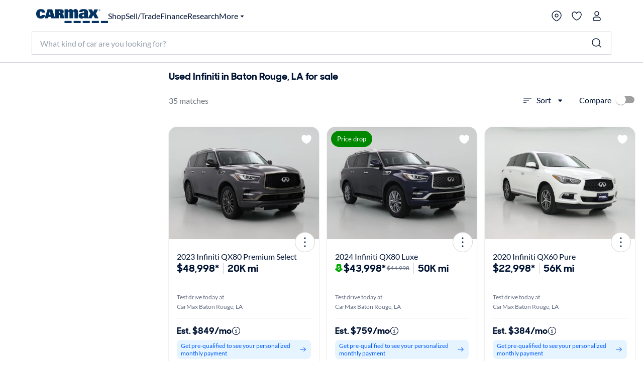

--- FILE ---
content_type: application/javascript
request_url: https://www.carmax.com/kbNC2ny1xBYj/AW/B2dGQTQbHp/D5rYXXQ2S6DrVbaY9u/L0MmXABYBA/STtHa2Bo/LUgB
body_size: 160565
content:
(function(){if(typeof Array.prototype.entries!=='function'){Object.defineProperty(Array.prototype,'entries',{value:function(){var index=0;const array=this;return {next:function(){if(index<array.length){return {value:[index,array[index++]],done:false};}else{return {done:true};}},[Symbol.iterator]:function(){return this;}};},writable:true,configurable:true});}}());(function(){c4();dv4();TU4();var GZ=function GE(wL,zA){var z2=GE;for(wL;wL!=th;wL){switch(wL){case M6:{xv=TZ*VU*zE-qL*N7;Tr=zE*VU-hE-Y7+IZ;AU=N7*C2*JA-NZ+hE;GT=NZ*zE+m2-N7;MZ=Y7*m2+hE*zE-NZ;wL+=TO;vr=Y7*qL+hE*TZ*zE;}break;case Ek:{wL+=kF;if(Cr(Bg,lf.length)){do{v7()[lf[Bg]]=LZ(lZ(Bg,hE))?function(){return bE.apply(this,[X4,arguments]);}:function(){var mV=lf[Bg];return function(jT,Nr){var jV=p2(jT,Nr);v7()[mV]=function(){return jV;};return jV;};}();++Bg;}while(Cr(Bg,lf.length));}}break;case Zk:{E7=JA-IZ+hE+Y7-TZ;W3=NZ+C2*hE-Y7+m2;HM=N7*IZ+VU-TZ;wL=Z5;ng=IZ+NZ*N7+Y7;wZ=NZ*m2+qL+hE+N7;s3=IZ*Y7*TZ-NZ+hE;}break;case F4:{RA=N7*JA+VU+qL+m2;xZ=hE*m2*N7+Y7-IZ;gV=IZ*C2+zE*m2;X3=JA*IZ*hE+VU*NZ;wL+=zO;UE=hE*JA*qL+IZ-C2;}break;case Cz:{Xg=Y7-qL*VU+zE*N7;f0=Y7*qL+JA*VU*IZ;DU=NZ*TZ+JA+qL*zE;wL+=Vl;nE=VU-IZ+NZ*m2*JA;VM=hE+IZ+N7*Y7*qL;X8=N7*zE+C2+hE-IZ;}break;case A6:{M2=VU*JA+m2-zE+N7;w7=NZ*qL+C2*JA*VU;wL=mh;B0=IZ*NZ*VU*qL;U2=TZ*C2*hE+m2*Y7;t7=IZ+JA*NZ+N7+VU;vV=VU+m2*JA+Y7*qL;}break;case m6:{Yw=C2+hE*zE+JA+NZ;zT=hE+m2*zE+NZ*VU;wL=DF;MA=qL+m2*N7*Y7+NZ;Fw=Y7-C2*N7+VU*zE;}break;case hF:{cK=m2+zE*N7+Y7;PY=N7*IZ*JA+hE-C2;dQ=qL*JA*IZ-VU+N7;NH=NZ*C2*qL*N7-IZ;wL+=lP;jH=m2+N7+C2+zE*VU;}break;case rl:{Wt=qL*JA+hE*m2-zE;wL=UP;hq=zE*VU-Y7*NZ-qL;BG=VU-TZ+m2*N7+Y7;SK=hE*zE-N7*C2+JA;jb=NZ*qL+m2+IZ*JA;ZQ=N7*JA+Y7*VU-IZ;}break;case qz:{xI=VU*NZ*TZ+C2;Vs=qL+N7*hE+JA+m2;Rs=C2-IZ+TZ+VU*Y7;Ax=hE*VU*TZ+qL*m2;wL=S4;wm=hE*NZ+N7*zE;}break;case n5:{Oj=Y7+m2*qL*VU-C2;Qj=NZ+qL*zE-N7-Y7;jY=hE-NZ+IZ+zE*m2;wL=Ik;md=qL-IZ+N7+VU*zE;}break;case w4:{qG=TZ*qL*JA*NZ+N7;YQ=NZ+hE-m2+N7*zE;cY=VU*TZ*hE*Y7;pH=N7*IZ+VU*zE-m2;VD=IZ*qL*hE*VU+C2;Jm=hE*Y7+IZ*zE*C2;jq=zE*NZ+N7+IZ*Y7;wL=BO;}break;case Cv:{xG=zE+qL*C2*JA+IZ;Xn=JA*hE+qL+zE*N7;lK=JA*qL*IZ-C2-NZ;Hq=zE-N7+IZ+JA*VU;wL-=rP;qx=C2-VU*qL+zE*m2;Ks=NZ-Y7-qL+hE*zE;}break;case hP:{rD=JA*VU+qL+hE+Y7;Xq=NZ*TZ+N7*zE+JA;cp=m2*VU+TZ+C2*zE;Eq=hE*VU*N7+qL+IZ;wL-=KB;c9=NZ*qL*VU-N7;Ys=N7*zE-JA+C2*m2;Js=N7*Y7*qL-JA+VU;}break;case cS:{Ej=Y7*qL+zE*N7-NZ;vH=m2+JA*hE*qL-VU;cm=N7+qL*zE-JA+TZ;wL+=vv;Ds=C2+VU*zE-JA-m2;kx=TZ*JA*N7*IZ-hE;Sp=zE*m2+qL-JA*N7;}break;case Hv:{xs=zE*C2+VU-Y7*TZ;wL=nR;Ij=IZ-m2+Y7+VU*JA;qY=C2*zE+VU-qL;Jb=JA*C2*qL-N7-hE;Up=Y7*zE+IZ-qL;F9=JA+N7*VU*Y7-m2;}break;case DX:{js=zE*m2+C2*N7+JA;Np=qL-TZ+hE*zE+IZ;kq=zE*m2-IZ+N7+VU;wL=B5;ht=zE+m2*C2*JA-qL;Bn=VU+TZ+zE*qL-C2;KK=VU*IZ+zE*hE*TZ;ZG=JA+VU*zE+NZ-Y7;}break;case zS:{SG=NZ+hE+VU*zE-qL;Xj=TZ*NZ*zE-VU*qL;pp=TZ*N7*zE+hE-qL;hp=m2*VU*Y7+TZ-N7;wL-=dS;UI=zE*hE-JA+N7*NZ;MD=C2*zE+JA*N7-Y7;PD=zE*VU+NZ+qL*N7;Bx=IZ*JA*m2+hE*NZ;}break;case n6:{PN=zE+JA*IZ*m2;wn=zE*hE-JA+VU;wG=zE*VU-m2-hE;wL-=sS;rm=N7*hE-IZ+m2*zE;Rn=hE*VU+zE*C2*IZ;nj=Y7*JA+N7*IZ+NZ;EN=N7*zE+VU*C2-NZ;}break;case w:{Ub=TZ*Y7+qL+zE+C2;wL=IO;Rp=Y7*m2+qL*N7+IZ;Dt=zE+m2+VU+hE*TZ;CN=m2*zE+IZ+qL+N7;w9=C2-TZ+NZ*hE*qL;}break;case fO:{if(QY(qp,sH)){do{fN+=l9[qp];qp--;}while(QY(qp,sH));}wL-=CR;}break;case cP:{mx=qL+N7*hE-NZ+m2;tq=C2+VU+IZ+N7+hE;vs=m2*TZ+Y7+JA*IZ;Gt=Y7*VU-C2-TZ-N7;Z9=qL*IZ*m2;wL=XO;Lm=JA*IZ+VU-Y7;ON=N7+qL*NZ+JA+C2;tI=VU+qL+Y7*hE+NZ;}break;case Z5:{Zt=NZ+IZ*Y7+TZ+hE;Rq=qL+N7*IZ+C2*TZ;JY=qL*C2+IZ*Y7+hE;wL+=GO;Rj=hE*VU-IZ+TZ-qL;vY=Y7+IZ-NZ+C2*m2;EY=IZ*C2+hE+TZ+Y7;Qm=hE+JA-C2*TZ;}break;case dB:{LY=JA+hE+IZ*VU*N7;wL-=v4;HY=qL*JA-N7*C2+VU;Cs=JA*Y7+zE+m2*N7;pb=N7+zE*VU+C2;Ym=zE*m2+JA-VU+TZ;Jq=Y7*qL-C2*hE+N7;}break;case rB:{while(Cp(qt,sH)){if(JI(Dn[BI[IZ]],tB[BI[TZ]])&&QY(Dn,VQ[BI[sH]])){if(kD(VQ,TN)){Dm+=GE(hR,[gp]);}return Dm;}if(RD(Dn[BI[IZ]],tB[BI[TZ]])){var nn=lm[VQ[Dn[sH]][sH]];var wp=GE(AP,[qt,sm(gp,Qn[lZ(Qn.length,TZ)]),NZ,nn,Dn[TZ]]);Dm+=wp;Dn=Dn[sH];qt-=bE(bk,[wp]);}else if(RD(VQ[Dn][BI[IZ]],tB[BI[TZ]])){var nn=lm[VQ[Dn][sH]];var wp=GE(AP,[qt,sm(gp,Qn[lZ(Qn.length,TZ)]),KI,nn,sH]);Dm+=wp;qt-=bE(bk,[wp]);}else{Dm+=GE(hR,[gp]);gp+=VQ[Dn];--qt;};++Dn;}wL=K4;}break;case Q4:{hG=TZ*VU*N7*hE+Y7;lY=IZ+zE*m2-Y7*N7;Tq=VU+N7*zE+IZ*JA;LG=IZ+Y7*JA;IK=zE*Y7-IZ*N7-TZ;Ap=IZ+hE*zE-C2-NZ;wL+=bl;}break;case V5:{Fn=C2+NZ+zE;WY=qL+m2*Y7+NZ*N7;bm=Y7*IZ+hE*C2*qL;mj=TZ+hE-m2+zE*VU;pK=IZ*m2*JA+hE*TZ;hI=JA+m2-qL+VU*zE;ws=TZ+hE+NZ+zE*qL;wL+=G4;AD=qL+VU-N7+hE+zE;}break;case gC:{return Fm;}break;case fz:{wL+=X5;Uq=C2*JA*IZ*TZ-NZ;nQ=VU+N7*Y7-C2+NZ;OQ=TZ+C2*m2*JA;Aq=hE*qL*C2+N7*zE;nI=Y7*qL+JA+C2-hE;qm=VU*N7+C2*m2;}break;case V6:{Qn.push(U2);Cm=function(q9){return GE.apply(this,[sO,arguments]);};wL+=p6;p2.call(null,vV,cn);Qn.pop();}break;case hB:{zI=m2*N7*Y7-hE*C2;wL+=rv;gY=m2*VU+hE*zE+TZ;tj=hE+zE*TZ*N7+Y7;Ts=zE*N7+TZ-hE*m2;OK=TZ+N7*zE-qL*hE;qj=IZ+zE*VU-Y7-JA;}break;case AX:{hH=NZ+VU*C2*hE-TZ;UN=IZ*N7*m2+TZ+zE;FN=VU+hE*N7+zE*m2;RY=hE*JA+NZ+qL-C2;wL=IP;EI=hE*qL+zE+IZ+m2;}break;case mh:{cn=NZ+JA*C2-VU-qL;wL+=fX;Mt=zE*hE+NZ-JA*TZ;XQ=VU-m2+N7*JA-Y7;Yb=Y7-NZ+hE*JA-N7;jn=Y7*JA+NZ+hE+VU;gD=N7-NZ+hE*IZ*VU;}break;case gO:{ZK=hE*C2*JA+VU*N7;cQ=VU-C2+qL*zE*TZ;Ft=JA+zE+VU*m2-C2;Tn=m2+JA*qL-IZ-N7;wL+=U6;LH=VU*JA-zE+TZ-IZ;}break;case YF:{Ob=m2*hE*VU*C2+IZ;wL+=mS;Dd=zE+Y7+VU*m2*N7;zm=zE*hE-qL*m2-NZ;BQ=zE*VU+TZ+m2;wj=hE*zE+qL-m2-N7;kj=C2*VU+qL*zE;}break;case YP:{WI=C2*qL*NZ+VU*zE;tn=JA*N7*C2-hE-Y7;ZD=N7*zE+Y7-C2+qL;tt=hE+IZ*N7+Y7*JA;wL=rk;Wp=JA*NZ*qL-Y7+zE;zn=hE+C2+VU*m2*qL;Pq=IZ*VU*hE+qL*zE;}break;case VF:{NK=hE*zE+IZ*Y7+JA;Sm=qL*N7+hE-IZ+NZ;Vn=JA*IZ*N7+qL+Y7;Gs=Y7*NZ*VU-m2+IZ;wL=Xz;lD=zE*hE-qL*VU-N7;bs=Y7*VU*N7-zE+TZ;}break;case n4:{wL=Ol;TI=zE*qL-Y7+hE-C2;vG=VU*zE+IZ+qL*m2;gG=hE+NZ*C2*JA;vq=zE*N7+NZ+C2*TZ;OG=hE*JA-C2+N7-VU;Nt=JA*hE*qL-VU;AQ=zE*NZ-IZ*hE-JA;}break;case rk:{TQ=zE*N7-JA-NZ*TZ;wL-=Qz;IH=hE*zE+JA-VU*TZ;ss=qL*zE-NZ-TZ+JA;GI=IZ+zE-TZ+JA*Y7;KN=TZ*zE*VU+JA+Y7;fp=qL+zE*VU-m2-NZ;vj=C2*IZ*zE+hE*m2;Km=TZ+C2*VU*JA;}break;case Yl:{Zm=Y7+zE*TZ*qL-IZ;MI=C2*IZ*zE-NZ-hE;Tb=NZ*N7*hE-C2*IZ;HN=JA*Y7-TZ+IZ-VU;D9=Y7+hE+zE*qL;Nb=TZ+Y7+zE*N7+m2;wL+=wz;}break;case V:{XD=hE-m2+IZ*zE*NZ;rx=C2*zE-VU-qL+NZ;FY=VU+zE-qL+JA;vK=zE-NZ+JA+m2+TZ;gm=NZ+IZ*hE*m2*C2;np=m2+zE+JA+qL*hE;wL=AX;}break;case nR:{XI=zE*NZ+hE-C2-qL;Yx=N7*m2*Y7+JA;Zq=Y7*zE-hE*JA-NZ;fx=zE*m2-hE;dN=NZ+C2+VU*JA+TZ;wL-=xP;tx=Y7+JA*qL+zE-IZ;}break;case kB:{On=m2+zE*hE+VU*qL;IN=IZ+zE+m2*qL*Y7;Bj=N7*qL*TZ+VU*zE;Xb=TZ-JA-C2+m2*zE;wt=Y7+VU*zE+qL+JA;OI=zE*m2+JA+hE+NZ;YN=N7*zE*TZ+JA;wL+=FP;}break;case Rz:{mQ=TZ*NZ-m2+C2*JA;JD=zE*IZ-hE-C2+m2;zD=VU*Y7+JA*m2+N7;wL-=KB;ZI=N7*qL-IZ+Y7*JA;UD=TZ-NZ-zE+JA*m2;pI=Y7+JA+VU*qL+TZ;}break;case RS:{Hp=qL*zE-C2*NZ-VU;kG=zE*hE-m2+Y7+C2;Zn=zE*m2+N7-hE+VU;fH=qL+TZ+JA*m2+zE;WK=zE*m2+VU*C2+Y7;wL=Nh;Bq=m2*zE+VU*C2*IZ;BN=IZ-Y7+zE*hE-N7;}break;case dR:{qs=VU*zE-Y7+qL-m2;wL=Av;Xx=NZ-qL+hE*zE+Y7;Zb=IZ+JA*Y7+NZ+C2;fm=C2*hE+m2+zE*N7;Ns=N7*zE+qL*Y7-m2;qQ=Y7+JA*IZ+m2*zE;}break;case ES:{lN=zE*VU-Y7*qL-N7;Hb=JA*hE+N7*zE+C2;Um=N7*zE-C2-VU*hE;KY=NZ*VU+hE*N7*Y7;jp=m2*JA+qL*zE+hE;wL-=E5;UH=VU*IZ*JA-hE-m2;Qd=JA+m2*hE*C2*N7;Nj=TZ*hE*C2*IZ*JA;}break;case Jh:{MY=IZ-m2*JA+zE*VU;VY=zE+TZ+C2*VU*JA;gQ=zE*hE-VU+N7*qL;d9=hE*qL+C2+zE*NZ;wL=sJ;bK=qL*zE+VU-NZ*JA;jG=C2+qL*VU*Y7-hE;Hx=JA+m2*zE+qL+VU;rI=C2*m2*N7+JA*VU;}break;case LF:{wL-=IR;bY=VU*zE-IZ*N7+TZ;Sb=qL*hE+C2*zE+JA;Wx=hE-NZ+zE*TZ*VU;Ux=NZ+qL*zE-Y7-VU;}break;case mJ:{vx=VU*zE-IZ-Y7*NZ;wL+=YS;Tp=C2+zE*VU-qL;GY=zE+JA*Y7+N7*qL;zY=qL*IZ+VU*zE-N7;z9=IZ*m2*Y7*C2-TZ;}break;case w6:{Wd=qL+m2+Y7*JA*IZ;PQ=zE*qL+Y7-JA*hE;tm=zE*C2*IZ-N7*JA;wL=PB;Mq=zE*C2-qL+NZ*Y7;bN=N7*zE-JA+TZ-NZ;jm=Y7+C2*hE*NZ*m2;}break;case QB:{wL-=w5;Zx=m2*zE+C2+JA+N7;BY=hE*C2*JA+TZ+VU;lq=NZ*N7*m2*TZ*C2;U9=zE*N7+hE+JA+qL;Ps=NZ*JA+TZ+qL*N7;}break;case jh:{xm=zE-VU+qL*N7*NZ;DG=hE*zE+IZ+m2-qL;tN=Y7*N7+JA*VU*IZ;DY=VU*C2-m2+N7*JA;wL=F4;rq=qL*hE*VU+N7+m2;}break;case mF:{wL+=bX;zs=m2+qL*zE-N7*NZ;mb=zE+qL+NZ*Y7*IZ;Vq=N7*zE-IZ*C2*Y7;Lq=zE*IZ+qL*TZ;xQ=NZ-TZ+IZ*zE;}break;case K4:{return Dm;}break;case V4:{wL+=L;Fp=N7*zE-hE*m2;Is=m2*C2*VU*NZ-qL;QN=Y7*zE-NZ*hE+m2;At=C2+JA*Y7-VU*m2;}break;case UP:{CY=TZ+hE+NZ*zE;Ut=C2+VU+zE+JA+TZ;jt=TZ+VU*C2*m2+zE;Db=m2*TZ*C2*qL*hE;ms=C2*VU*m2+N7*hE;wL=gz;kN=TZ-hE+zE*N7-m2;Xm=C2*IZ*Y7*hE+TZ;sx=IZ*VU*N7+m2*JA;}break;case qP:{X9=VU-hE-NZ+N7*JA;UG=N7+IZ*NZ*JA-m2;Ox=Y7+JA*hE-VU+zE;xt=IZ*zE+NZ+VU*m2;sp=C2*N7*m2+zE;wL+=I4;mm=IZ*zE+Y7*m2-TZ;}break;case MO:{wH=VU*qL*Y7-hE;Sn=hE*VU*m2-JA+zE;Bt=VU*zE+Y7+N7*hE;Em=qL+C2*hE+m2*zE;BH=qL*zE-TZ+Y7;Zj=Y7*JA+VU*C2-N7;wL-=T4;}break;case BC:{pQ=VU*zE+TZ+JA+IZ;wL-=tJ;tQ=Y7-hE+zE*IZ*NZ;rb=Y7*JA+VU-N7-qL;Ls=N7*zE+Y7*m2+TZ;wQ=NZ+m2*zE*TZ-C2;Ip=N7*IZ*VU*hE-TZ;}break;case rh:{jK=NZ*JA+IZ+zE*qL;SY=hE*Y7+qL*zE+m2;wL-=Rk;NY=m2*zE-C2*IZ-Y7;HK=qL*zE*TZ+N7+hE;LI=IZ+TZ-m2+hE*zE;}break;case HS:{fD=Y7*IZ+C2*JA*NZ;wL-=ZB;qq=VU*NZ*Y7-qL;xH=m2*zE-NZ+qL-JA;qd=N7*JA-Y7+zE+m2;JG=N7*zE+JA+qL+NZ;lx=zE*N7-VU-TZ-NZ;}break;case gX:{wL=th;return GE(Rl,[fG]);}break;case JF:{JQ=N7*VU+qL+TZ+IZ;SQ=JA*N7+Y7-IZ;wL=fz;rp=zE*N7-TZ-VU-hE;Jj=Y7*IZ*qL*N7-C2;dG=IZ+JA+Y7*VU*N7;Pm=VU*hE*C2*NZ+N7;rN=VU*C2*TZ*N7+NZ;}break;case Ez:{Ep=C2+N7*Y7*qL-IZ;Fx=Y7*VU*m2-hE*IZ;Sx=JA*m2*NZ+C2-qL;cI=zE*qL-N7+hE+TZ;fQ=zE*m2+NZ*IZ+Y7;wL-=MR;Oq=zE*TZ*N7+Y7+VU;XH=VU*zE+N7+hE+JA;}break;case Sl:{gn=TZ+N7*JA-C2-VU;G9=TZ+NZ*zE+VU+hE;zH=NZ*hE*C2*m2;wL=mR;Mm=VU+C2*qL*JA+TZ;jx=NZ*JA*C2-N7-hE;Tt=hE-IZ*m2+N7*JA;xn=C2*zE+hE*VU*NZ;}break;case NS:{Fq=N7*JA*IZ+hE;WN=zE*VU-hE*IZ-JA;Jn=IZ*Y7*m2*NZ+N7;XK=TZ+zE+IZ*m2*JA;wL+=Mz;gj=NZ*VU*C2*m2-hE;Pt=VU*Y7-JA+zE*NZ;}break;case K6:{wL+=E5;pj=TZ-qL+Y7*m2*VU;Pb=zE+N7*hE+VU+TZ;MH=Y7*IZ+NZ+N7*zE;Vj=JA*C2+qL+N7+hE;Ab=VU*N7*NZ-m2-Y7;Qt=JA+Y7*m2+qL*TZ;bI=C2*Y7*JA+hE*IZ;Wj=JA+N7*zE+hE+Y7;}break;case S4:{wL-=FJ;GN=zE*N7+JA+IZ;vD=JA*N7-Y7*qL+hE;bx=C2*NZ+JA+N7-TZ;hD=IZ-TZ+m2*Y7+hE;lQ=qL+N7*m2+VU;Dq=hE+m2*Y7+qL+N7;XN=hE+JA+Y7*TZ+IZ;}break;case pP:{dY=JA*TZ-qL+m2+N7;jQ=C2+qL*N7-IZ+VU;Ix=IZ*NZ+hE*m2+N7;wL+=Uz;Zp=IZ*N7+C2*TZ+m2;}break;case x4:{var mn=sH;if(Cr(mn,kI.length)){do{var MK=sn(kI,mn);var In=sn(QG.O,Mp++);dq+=GE(hR,[S9(Tj(DH(MK),In),Tj(DH(In),MK))]);mn++;}while(Cr(mn,kI.length));}wL-=V6;}break;case TX:{wL=th;if(Cr(Kx,g9[BI[sH]])){do{AH()[g9[Kx]]=LZ(lZ(Kx,NZ))?function(){TN=[];GE.call(this,FR,[g9]);return '';}:function(){var Cq=g9[Kx];var P9=AH()[Cq];return function(ps,hj,WG,Kt,RK){if(RD(arguments.length,sH)){return P9;}var Sj=GE(AP,[ps,hj,Et,XN,RK]);AH()[Cq]=function(){return Sj;};return Sj;};}();++Kx;}while(Cr(Kx,g9[BI[sH]]));}}break;case zl:{wL=V;KQ=hE*zE-C2-NZ*qL;s9=hE*Y7*NZ+VU*IZ;HQ=VU*NZ*C2+JA-m2;VG=m2+TZ+qL+NZ*zE;Ln=m2*VU*Y7+N7;Iq=JA*qL-m2*VU;}break;case KP:{var Nq=zA[pv];wL+=wk;kK.lk=GE(vv,[Nq]);while(Cr(kK.lk.length,L6))kK.lk+=kK.lk;}break;case vO:{wL=Sl;bQ=TZ*m2+N7*Y7*C2;x9=C2*qL-TZ+JA*m2;xj=JA*N7-hE-VU-TZ;Nd=TZ-C2+m2*VU*NZ;LK=JA*qL-C2+m2*N7;nH=m2*qL*IZ*C2;}break;case jJ:{VN=TZ+VU*N7+m2*zE;wL=Ql;FD=zE*m2-JA+Y7+IZ;Nn=Y7*m2+zE*NZ+VU;sG=JA+zE*VU+hE*NZ;rY=JA*VU+qL+zE+N7;sj=NZ-JA+m2*zE+VU;PG=hE*zE-IZ*NZ+JA;fK=NZ*IZ*zE-VU;}break;case xR:{bb=qL+JA*VU-hE-zE;wL-=bF;Tm=m2+Y7*IZ*N7+JA;E9=Y7*C2*m2-NZ-IZ;px=TZ+JA*qL+NZ+IZ;}break;case vB:{Kd=VU*IZ+N7+m2*hE;sI=qL*hE*IZ*N7+zE;wL=dB;UQ=m2+NZ+zE*TZ;lG=qL*zE+VU-IZ*Y7;gx=qL+Y7+JA+NZ+VU;Yn=qL+N7+Y7+m2*hE;}break;case FR:{wL+=zv;var g9=zA[pv];var Kx=sH;}break;case EB:{dp=NZ+hE*zE+C2*VU;RI=IZ+VU*hE*m2+C2;wL=w6;KH=N7+C2*hE+zE*VU;jN=zE-IZ+m2+N7*JA;bn=VU+IZ+m2*zE-JA;}break;case cC:{VI=m2*JA+hE-TZ;MQ=zE+IZ*m2*VU+Y7;Bp=VU+TZ-NZ+JA*m2;Qq=zE*IZ+JA-NZ+VU;ln=JA*qL+Y7*hE-VU;n9=qL*TZ*N7*hE;vt=N7+m2*JA+IZ;wL=qS;}break;case M4:{rt=m2*qL+JA*hE;WH=N7*JA-VU*qL;wL-=XS;gH=C2*IZ+m2+qL*JA;cx=zE*C2+m2+qL*Y7;xb=TZ*C2-JA+N7*zE;}break;case tF:{zN=C2*VU*JA-hE-m2;EQ=qL+hE*JA*NZ;St=JA+VU*Y7*NZ;YG=Y7*qL*VU+JA;wL=WF;cs=hE+C2*N7*NZ*VU;Cn=JA*C2*Y7-m2-zE;Lt=VU*zE+C2+TZ+qL;Dp=zE*hE+NZ*C2+m2;}break;case mk:{Q9=C2*JA-IZ+zE-m2;hn=zE*IZ+hE-Y7-NZ;zq=VU*zE-Y7-TZ-N7;wL-=ES;ct=qL+JA*C2*m2-IZ;An=IZ*NZ*JA*C2;mY=Y7+m2*N7*hE-VU;}break;case hO:{NI=C2-VU-hE+m2*zE;wL=I4;Mj=zE*NZ+JA*Y7-N7;rK=TZ-Y7+JA*hE-VU;Cj=Y7*zE-TZ;MN=m2+C2*zE-VU*hE;b9=JA+m2-N7+NZ*Y7;}break;case vh:{kH=C2+N7*qL+Y7-NZ;sH=+[];XG=Y7+TZ+hE*IZ-C2;wL+=LB;Yt=VU+NZ+N7-IZ;}break;case s5:{Dx=JA+NZ*N7*TZ*Y7;wL-=SO;YH=hE*TZ*C2*m2*N7;N9=m2+hE*zE-IZ-N7;SH=zE*m2+VU+Y7+NZ;}break;case b5:{zG=qL*JA+N7*Y7;As=Y7+C2+qL*zE+hE;RN=hE*JA*NZ-TZ-m2;wL=NX;kY=TZ+qL*Y7+zE*VU;tp=NZ*hE*JA*TZ+C2;EK=TZ*hE+N7*JA+NZ;}break;case jv:{AG=N7*zE-VU+C2;kQ=zE*m2+TZ-N7*C2;Xt=VU*zE-hE-qL+JA;Hs=TZ+hE+IZ+zE*NZ;Yp=IZ*qL*N7*m2+C2;f9=C2*JA*qL-N7*IZ;Gb=JA+VU*hE+zE*N7;Wn=VU*m2+N7*zE+TZ;wL=Mh;}break;case Bk:{Qs=qL+C2*zE+m2+Y7;vb=NZ+N7*qL*m2-hE;wL=JF;WQ=NZ*zE-qL-C2-Y7;Rt=N7*hE*IZ*Y7-JA;}break;case gv:{sN=NZ*TZ*zE+m2-Y7;Kb=IZ-qL+hE*N7*m2;wL=n4;pn=JA+C2+m2*TZ*zE;NN=Y7+zE*hE-TZ+IZ;m9=zE*N7-IZ+C2+m2;HH=hE-JA+N7*zE;Qx=C2+m2*Y7*VU+zE;}break;case BO:{dK=m2*N7*C2+zE*qL;L9=C2*zE+m2+JA*TZ;wL-=tO;}break;case mR:{Sq=IZ+qL*Y7*N7-m2;Ss=pq-Vx+Sq+zD;mG=Y7+hE+JA*m2*NZ;vn=NZ*qL*m2+JA*Y7;wL-=Pl;tY=zE*NZ-Y7+hE+C2;TK=qL+VU*TZ*m2*NZ;dn=NZ-IZ+N7*JA-m2;CD=N7*JA+C2-NZ;}break;case E:{II=hE-VU+N7*qL-Y7;wL=Zk;Dj=C2-N7-hE+qL*NZ;fq=TZ+C2-NZ+m2+Y7;Ms=hE*m2-NZ+JA-Y7;}break;case xX:{m2=hE*C2-NZ+IZ-qL;N7=TZ*m2-hE+qL;JA=qL+N7*TZ+Y7+VU;zE=m2*VU+JA-NZ+N7;wL-=FF;A9=Y7*NZ+C2*zE+m2;Kn=hE+VU-N7+NZ+TZ;}break;case vF:{cq=Y7*zE-VU-C2*NZ;dI=Y7+JA+zE*N7-IZ;CH=IZ-Y7+TZ+zE*VU;JH=VU-JA-m2+Y7*zE;wL=z4;Ib=Y7*qL+VU+zE+NZ;Rb=Y7*IZ*NZ+zE-qL;gK=TZ+zE+JA*IZ+Y7;}break;case nX:{IG=qL-VU+zE*N7-TZ;wL+=HP;Wq=IZ-m2+zE*N7+JA;Jp=C2-JA-TZ+qL*zE;mt=C2*TZ*VU*JA;Mn=Y7*IZ*NZ*hE;Jt=TZ+zE*VU-hE;}break;case Kv:{Es=qL+JA*hE-C2;FH=zE*Y7-NZ*hE+IZ;TG=m2*NZ*qL+TZ;Gx=qL+C2*m2+hE*JA;xd=C2*hE+zE*NZ+qL;Px=zE+m2*VU+N7*TZ;CG=Y7*zE-C2-hE*qL;BK=N7+zE*IZ-qL-hE;wL-=U4;}break;case Av:{OD=m2*zE+JA*TZ-C2;VH=N7+NZ*zE+JA+C2;wL+=TJ;RG=m2+N7*zE+hE+VU;PK=m2*NZ*JA+hE+N7;Aj=NZ-IZ*N7+zE*qL;wb=NZ+N7*qL*VU+hE;}break;case z4:{It=VU+Y7*m2+zE-TZ;hQ=m2*N7+JA+Y7*VU;pt=m2*VU*Y7+NZ*JA;vI=N7*NZ*Y7*IZ+TZ;wL=rF;V9=Y7-IZ*N7+NZ*zE;TD=qL*JA-C2-NZ-m2;}break;case m4:{UY=hE*JA+zE*N7+VU;Vp=VU-NZ*C2+zE*Y7;O9=m2*zE-C2-JA*TZ;db=hE*TZ+VU*Y7*NZ;ZY=N7*zE+Y7*m2-VU;YK=Y7+m2*zE;LN=hE*m2+VU*TZ*zE;wL-=mJ;gq=IZ-Y7*NZ+zE*m2;}break;case nB:{wL-=D6;HG=C2*Y7*JA*TZ-hE;jj=hE*zE+NZ-TZ+m2;EG=zE*TZ*m2-hE-IZ;Cx=VU+TZ-JA+Y7*zE;Nx=qL*TZ*zE-Y7*hE;BD=IZ+zE*qL+VU+JA;KG=hE+Y7-JA+zE*m2;}break;case r6:{sY=zE+hE+JA+TZ+Y7;mq=zE*qL-TZ+m2+hE;gb=VU+m2+zE*hE+JA;J9=IZ+Y7*TZ*m2*VU;wL=Yl;ds=m2*zE+C2-N7+JA;DK=IZ+VU+JA+N7+zE;Ot=C2*JA+VU*qL;sK=TZ*m2+qL*zE-N7;}break;case q:{return dq;}break;case IO:{tH=qL*hE+Y7*VU+C2;Gm=NZ*qL+IZ*zE-C2;nb=VU+Y7+zE+hE*TZ;lb=zE*C2+N7*VU*qL;Lp=VU-hE+JA*m2*NZ;wL=J4;}break;case WB:{zQ=hE*NZ*VU+JA+Y7;bq=C2*Y7-NZ+qL*JA;Eb=VU*hE+Y7*C2*qL;wL-=kC;dH=NZ*VU-Y7+IZ*zE;}break;case J4:{kn=hE+IZ*TZ*Y7*qL;M9=hE+zE-NZ*C2+JA;AK=JA*C2-IZ+hE*zE;wL+=g4;Vb=zE+qL+Y7+m2+NZ;}break;case DJ:{lH=IZ+TZ+N7+Y7-qL;pY=N7+Y7+hE*NZ-TZ;pG=Y7+C2-VU+IZ+m2;wL-=GP;qK=VU+qL+hE-Y7+IZ;}break;case hR:{var xx=zA[pv];wL=th;if(Hn(xx,k4)){return tB[wq[IZ]][wq[TZ]](xx);}else{xx-=Sk;return tB[wq[IZ]][wq[TZ]][wq[sH]](null,[sm(C9(xx,Y7),vP),sm(Zs(xx,UX),GC)]);}}break;case S5:{Op=zE*NZ-hE-Y7+IZ;wL+=HJ;Vx=IZ-m2+Y7*JA-VU;hK=N7+zE*VU+JA*TZ;Tx=TZ-VU+zE+Y7*m2;FQ=zE*VU-TZ+JA;GQ=C2+Y7*m2-VU+zE;hm=zE-VU-TZ+JA*m2;}break;case XO:{RH=Y7*VU-qL-m2;TY=m2+JA-VU+qL*N7;fb=C2*VU-hE+N7*qL;Ex=NZ*Y7-qL+hE+VU;wL+=J6;}break;case xJ:{mN=m2*IZ*hE*qL-Y7;wL=r6;Y9=C2+zE*qL-IZ;vp=VU*hE+zE+qL-m2;Mx=Y7+qL*JA-m2*VU;IY=m2*hE*TZ*NZ+N7;Yj=JA*VU-m2-C2+NZ;}break;case XC:{pm=m2*zE+qL+JA+NZ;Hj=JA-VU+IZ+C2*zE;nm=VU+JA*N7*NZ-zE;ft=VU*N7*TZ*qL+hE;wL-=jS;TH=N7-JA+Y7*zE*TZ;lI=hE+zE*qL-JA*TZ;jI=VU*Y7*NZ+IZ-qL;DN=NZ*JA-TZ+zE*qL;}break;case CX:{wL-=Ol;return fN;}break;case DF:{wL-=p5;Om=Y7*zE-m2*JA;rQ=VU*hE*N7+m2+qL;I9=zE*N7-Y7*IZ;Bs=JA+C2-qL+N7*zE;vQ=NZ+N7+m2*hE*VU;Jx=VU*hE*C2*m2;}break;case l6:{wL-=Ek;return r9;}break;case zC:{wL=V4;ZH=m2*Y7*N7-NZ+C2;Os=m2*Y7+JA*N7-NZ;wx=m2*zE-N7+Y7+VU;HI=VU*JA+IZ+qL*Y7;sd=Y7*zE+C2-JA;IQ=Y7+zE*qL+IZ+hE;}break;case v4:{nt=m2*qL*TZ*IZ-NZ;Lx=qL*VU+NZ*hE+N7;lt=IZ*JA-C2+N7+NZ;cN=hE+VU*N7-Y7;Et=N7+VU*C2+JA-IZ;sb=JA+N7+m2+C2+VU;wL=Wz;}break;case lB:{Bm=m2*NZ*JA+TZ-hE;rG=qL*Y7*N7+NZ+VU;Gp=TZ+zE*qL-N7*Y7;hY=qL*VU*N7-m2-C2;j9=m2*Y7*TZ*N7+hE;wN=hE+IZ+VU+zE*qL;wL-=M4;}break;case kS:{var Dn=zA[tJ];if(RD(typeof VQ,BI[C2])){VQ=TN;}wL+=BJ;var Dm=sm([],[]);gp=lZ(xq,Qn[lZ(Qn.length,TZ)]);}break;case r5:{XY=TZ-IZ+zE*qL-NZ;zt=zE*qL-VU+JA;gI=N7*Y7*m2-NZ;wL-=BP;xK=hE-NZ+Y7*JA;rH=IZ+JA*qL*hE-N7;VK=Y7+m2+VU*zE;}break;case kF:{mp=[Kn,gs(IZ),gs(ng),bx,gs(TZ),gs(hE),gs(IZ),gs(qK),Yt,[TZ],gs(hE),qL,gs(XG),hE,gs(C2),VU,gs(Y7),gs(pG),qK,gs(m2),gs(TZ),gs(m2),xI,[NZ],m2,[NZ],gs(JY),tq,gs(W3),pY,gs(VU),gs(Kn),hD,gs(lQ),sH,VU,pG,gs(Kn),s3,TZ,gs(hE),C2,gs(pG),gs(Dj),Dj,gs(C2),gs(Kn),XG,gs(hE),TZ,gs(fq),Zt,gs(fq),IZ,N7,gs(IZ),hE,gs(m2),gs(II),Ix,gs(s3),IZ,Kn,NZ,[TZ],Rq,gs(hE),Kn,hE,gs(Dq),Ex,Am,gs(Kn),HM,gs(Nm),pG,gs(IZ),lH,gs(SD),s3,NZ,gs(N7),s3,gs(Kn),gs(TZ),gs(VU),gs(EY),SN,sH,pG,gs(Dj),lH,N7,qK,gs(IZ),C2,gs(lH),fq,gs(pG),gs(t9),dY,gs(IZ),gs(hE),gs(NZ),gs(hE),qL,gs(XG),hE,hE,IZ,m2,gs(fq),lH,gs(pG),gs(NZ),Yt,gs(lH),Rj,Dj,gs(qK),gs(Rj),gs(IZ),lH,gs(ng),vY,gs(NZ),C2,N7,gs(m2),Dj,sH,gs(mx),Ex,gs(C2),N7,gs(NZ),gs(Dj),pG,[hE],EY,gs(Dj),VU,hE,gs(NZ),C2,[hE],TZ,m2,N7,gs(Yt),gs(N7),pY,Y7,gs(C2),gs(IZ),gs(N7),gs(tI),XN,Yt,N7,IZ,hE,gs(lH),gs(tI),t9,JA,Dj,gs(N7),VU,gs(hE),TZ,gs(nt),Ms,Yt,gs(NZ),XG,gs(XG),pG,IZ,qL,gs(IZ),gs(Dj),gs(TZ),Kn,N7,gs(VU),gs(Kn),XG,TZ,gs(m2),gs(C2),gs(qL),IZ,E7,sH,gs(C2),C2,gs(Lx),tI,Yt,gs(NZ),gs(IZ),gs(fq),IZ,fq,gs(Kn),hE,gs(m2),gs(lQ),TY,gs(pG),NZ,lH,gs(IZ),gs(W3),gs(IZ),Yt,[TZ],gs(Gt),lt,gs(qL),Nm,gs(qL),gs(tI),sH,lH,gs(hE),gs(IZ),TZ,qK,gs(m2),gs(qK),fq,gs(pG),Qm,Kn,gs(pG),C2,gs(tI),JA,II,lH,gs(C2),gs(pG),gs(TZ),Yt,gs(IZ),Kn,sH,gs(Rq),XG,m2,gs(m2),VU,gs(hE),qK,gs(N7),TZ,gs(IZ),qK,gs(Kn),TZ,gs(W3),gs(C2),gs(VU),gs(qL),ng,gs(IZ),C2,gs(TZ),gs(TZ),gs(VU),VU,qL,hE,sH,gs(VU),pG,gs(dY),vY,NZ,gs(IZ),TZ,qK,Y7,gs(Zp),Kn,Kn,gs(JK),Zt,Kn,gs(VU),XG,gs(VU),gs(Kn),Yt,gs(lH),gs(TZ),qK,gs(TZ),qL,gs(Kn),hE,m2,gs(W3),TZ,gs(Yt),IZ,N7,IZ,gs(C2),hE,gs(hE),gs(qK),qK,gs(C2),Kn,gs(lH),N7,gs(C2),VU,gs(Kn),sH,gs(VU),pG,gs(Yt),IZ,C2,sH,hE,Kn,[TZ],gs(pG),Kn,gs(pG),Kn,VU,gs(Nm),pG,C2,gs(Dj),C2,TZ,gs(TZ),gs(Kn),fq,gs(Nm),gs(NZ),fq,gs(Qm),SN,gs(t9),xI,VU,IZ,gs(qK),[sH],[sH],Qm,C2,gs(m2),TZ,N7,hE,wZ,sH,gs(NZ),gs(m2),gs(s3),fq,HM,gs(Rj),XG,Dj,sH,gs(Y7),qL,gs(TZ),cN,TZ,gs(pG),gs(JK),Nm,gs(Ix),gs(fq),pG,[IZ],lH,gs(VU),sH,gs(Qm),tq,VU,gs(C2),gs(NZ),VU,qL,gs(tq),Dj,gs(C2),gs(vY),Ix,gs(Et),gs(IZ),gs(Nm),xI,Zt,VU,gs(VU),pG,gs(fq),Kn,gs(hD),Ex,Am,VU,gs(Dj),IZ,hE,gs(Gt),Qm,ng,gs(TZ),qL,gs(Yt),N7,hE,gs(VU),pG,NZ,gs(pG),gs(m2),W3,gs(fq),Yt,gs(lH),lH,gs(C2),NZ,sH,gs(t9),Qm,gs(VU),gs(IZ),IZ,hE,gs(pY),dY,gs(NZ),gs(C2),gs(Kn),Yt,gs(lH),gs(TZ),VU,hE,lQ,gs(sb),C2,xI,gs(N7),gs(Kn),C2,pG,TZ,gs(Yt),fq,IZ,gs(m2),gs(C2),gs(N7),xI,[IZ],gs(N7),N7,IZ,C2,m2,TZ,gs(IZ),gs(pG),sH,lH,gs(Ix),Qm,sH,Dj,gs(pG),Dj,sH];wL=th;}break;case mB:{rs=C2*m2*JA*TZ-Y7;Un=VU*m2*qL*IZ-C2;wL+=fX;DQ=zE*m2-VU*hE+C2;qn=hE*m2-Y7+zE*VU;ls=zE*VU-JA+m2;fI=IZ*zE+Y7*JA-C2;}break;case JB:{Mb=N7-m2+hE*zE;RQ=m2-VU+JA*qL*NZ;AI=N7+m2*zE+Y7-VU;wL-=BS;YI=zE*m2-IZ-hE-qL;h9=IZ-JA+zE*TZ*hE;Us=m2*TZ*zE+hE+VU;}break;case cO:{bH=TZ+hE*zE-NZ-m2;DI=JA+VU*N7*qL+TZ;AN=VU*zE-hE-m2-JA;zx=IZ*JA*m2+TZ;lj=m2*N7+JA*IZ*C2;wL=jv;hN=hE*zE-C2+qL-VU;JN=zE*Y7-JA-IZ-m2;}break;case Xz:{dj=hE*zE-N7*TZ-m2;zp=Y7*qL*IZ+NZ+JA;W9=m2+Y7+VU*qL*hE;R9=TZ*zE*VU-Y7+N7;wL=KX;Ws=zE+IZ*qL*VU*N7;K9=TZ*IZ*m2*JA;}break;case rF:{bt=qL+Y7*N7-TZ+zE;wL-=nJ;Pj=JA*qL-VU-IZ;Pp=VU*JA-N7-TZ-zE;EH=qL*zE-Y7*TZ;QK=qL*JA+IZ-TZ-Y7;}break;case Gh:{Gq=[[sH,sH,sH,sH],[gs(Kn),qL,gs(TZ)],[Nm,gs(TZ),gs(hE),gs(VU),C2,C2,sH],[],[gs(m2),N7,gs(N7),VU,qL],[gs(Fs),vY,Yt,gs(Yt)],[]];wL=th;}break;case Ql:{pN=JA*IZ*VU+hE+NZ;nY=IZ*VU*NZ+zE*N7;wL-=WR;wK=m2*IZ*Y7*C2+VU;cH=N7+zE+qL*hE*VU;Kj=m2+IZ*JA*TZ*Y7;NQ=hE+Y7*qL*VU+IZ;}break;case jl:{var QI=zA[pv];var Fm=sm([],[]);wL+=lS;var fs=lZ(QI.length,TZ);while(QY(fs,sH)){Fm+=QI[fs];fs--;}}break;case C:{FK=m2*N7-IZ+zE+hE;sq=Y7*TZ*zE-JA-N7;ZN=N7*zE-Y7-VU-qL;Lb=N7*C2*hE*m2+Y7;sQ=VU+Y7*TZ+zE*qL;wL=S5;qH=N7*IZ*Y7;bj=Y7+qL*VU*N7+NZ;}break;case EC:{wL=cC;nd=Y7*NZ*VU-zE-JA;gN=hE*qL+IZ*TZ*zE;p9=VU+m2*JA-Y7+TZ;Rx=m2+N7*VU*C2+Y7;Rm=N7*VU*IZ+zE-Y7;Yd=zE+qL*VU*Y7+N7;}break;case wz:{mK=zE*hE-qL*N7+m2;Wb=zE*hE+Y7+C2+m2;wL=Q5;Gn=IZ-JA+VU*zE+N7;tK=JA+zE*NZ+IZ;fY=qL*zE-TZ+NZ*Y7;}break;case X4:{wL+=gl;ks=IZ+Y7+N7*m2*hE;qb=JA*qL-hE+zE;kp=NZ*TZ-m2+JA*VU;mI=N7-qL-m2+C2*zE;CI=VU*C2+hE+JA*N7;QH=N7*VU*NZ-TZ+Y7;UK=C2*zE-NZ+Y7-N7;}break;case wB:{wL-=gv;v9=m2*N7+JA*C2+Y7;vm=zE*VU-IZ-hE-JA;rn=IZ*N7+C2*hE*Y7;PH=NZ+JA*hE-VU+m2;Qb=m2*VU*qL+IZ+N7;qN=C2-IZ+zE*qL-hE;}break;case B5:{wL-=dl;Gd=qL*C2*VU*IZ;ED=qL*JA+VU+hE*zE;LQ=Y7*m2*C2*NZ+qL;NG=m2*zE+qL-TZ;AY=zE*m2-JA+IZ+TZ;k9=qL+N7*JA+zE+m2;FI=JA*C2*m2-hE*Y7;B9=NZ*TZ*JA*m2-N7;}break;case nS:{Vm=IZ*TZ+zE*m2;T9=JA*NZ*hE-TZ-C2;hs=TZ-JA+zE*qL-Y7;rj=JA+VU*zE*TZ+m2;QQ=C2*JA*m2-N7*TZ;wL-=IS;YY=N7*qL+m2+VU*zE;}break;case fJ:{cb=NZ*JA+m2*Y7*qL;qI=m2*zE+JA*hE;Fj=zE*N7-hE;nN=zE*NZ+IZ+C2+m2;GG=m2*Y7+qL*JA*NZ;wL=Ez;}break;case Ol:{xY=NZ-hE*JA+VU*zE;Xs=IZ*hE+N7*zE-qL;st=zE*Y7-VU+m2-hE;Fb=NZ*JA+VU*IZ+hE;Ht=JA*hE-VU;wL=Qz;Im=C2-Y7+hE*JA;}break;case Zh:{GK=m2+zE*N7+VU*TZ;CQ=zE*Y7+VU-JA*TZ;Kq=TZ+qL*IZ+VU*zE;wL=xS;Qp=m2+C2-N7+hE*zE;xN=JA*m2*IZ+N7-qL;}break;case Nh:{Ct=IZ*N7*Y7*NZ+qL;GH=TZ+qL+JA*Y7+NZ;gt=JA*m2+N7*qL+zE;cG=NZ*TZ*JA*hE-VU;Kp=qL*hE*Y7+JA+NZ;MG=Y7*m2*VU-NZ+C2;Gj=m2*VU*N7+TZ+zE;wL+=dO;vN=qL-NZ-Y7+zE*m2;}break;case HX:{Qn.push(sI);En=function(tG){return GE.apply(this,[KP,arguments]);};wL+=Hz;wY(RO,[TY,UQ,lG,LZ(LZ([]))]);Qn.pop();}break;case Ik:{Lj=m2*VU*qL*IZ+NZ;kt=hE*TZ*Y7*VU*IZ;wI=zE*N7-hE*TZ+qL;wL-=b6;Hm=zE*hE+TZ-C2*VU;}break;case Mh:{zj=IZ*JA*m2+zE*hE;nx=NZ*zE-m2+VU*TZ;km=Y7*NZ*qL+zE+C2;dx=Y7+VU-NZ+zE*IZ;Vt=VU*N7*qL+Y7*IZ;Uj=Y7*VU-qL+JA*NZ;Bb=TZ-hE*C2+m2*JA;wL=WB;lp=N7*JA-qL*m2*TZ;}break;case Rh:{wL=Zh;OY=N7*TZ+hE*zE-NZ;bG=NZ*JA*C2*IZ-N7;nK=N7+Y7+zE*m2+VU;zb=zE-NZ*TZ+Y7*JA;}break;case YB:{kb=TZ*IZ+C2*zE+VU;nG=qL*zE-N7*IZ-TZ;Wm=VU*zE+JA+qL*C2;fj=m2+VU*JA+N7;zK=hE*Y7*m2-JA-NZ;cj=NZ*zE-VU+Y7+N7;wL-=T4;}break;case Q5:{Pn=Y7*NZ+C2*IZ*zE;Xp=qL+Y7*m2*VU-hE;nq=zE-TZ+Y7*JA+hE;SI=N7*Y7*NZ+zE+JA;Cb=m2-JA+NZ*zE*IZ;hx=NZ*VU*hE+zE*N7;pq=VU*qL*C2+zE-hE;wL-=xR;mH=zE*VU+C2-NZ+N7;}break;case NF:{hb=NZ*m2*Y7+qL*zE;CK=NZ+zE+JA*IZ*qL;Yq=VU+IZ*TZ*zE*NZ;H9=N7*zE+hE+C2+NZ;bp=JA+VU*qL*hE+zE;wL=BC;tb=zE*VU+m2+C2*NZ;OH=NZ+IZ+m2*C2*JA;}break;case sJ:{plC=C2-VU+zE*hE-JA;VRC=NZ+IZ*hE*N7*VU;wL=Cz;lOC=qL*zE+hE*VU*C2;Zc=qL*zE-m2+JA;gBC=zE*qL+JA+TZ+IZ;OBC=JA*Y7+zE+TZ-N7;}break;case bO:{wL+=vJ;for(var g5C=lZ(fJC.length,TZ);QY(g5C,sH);g5C--){var RBC=Zs(lZ(sm(g5C,f5C),Qn[lZ(Qn.length,TZ)]),FRC.length);var WzC=sn(fJC,g5C);var dc=sn(FRC,RBC);fG+=GE(hR,[Tj(DH(Tj(WzC,dc)),S9(WzC,dc))]);}}break;case AJ:{T4C=Y7*hE*qL*IZ+JA;w5C=qL*hE*JA-VU-C2;j5C=TZ+JA+VU+zE*NZ;XW=TZ+JA*IZ*N7-C2;wL-=lS;XSC=VU*NZ+N7*qL*m2;GW=JA+N7*zE+qL*C2;}break;case vv:{wL+=tX;var l9=zA[pv];var fN=sm([],[]);var qp=lZ(l9.length,TZ);}break;case Wz:{Fs=JA+hE+IZ*NZ;wL=vB;KI=VU*qL*IZ-TZ-N7;Oc=VU+hE*Y7+m2*IZ;dRC=m2+qL+VU*C2*TZ;}break;case N6:{DOC=qL+VU*hE*IZ*Y7;whC=IZ*hE*Y7*m2;mkC=TZ-JA-m2+N7*zE;nc=N7*zE-IZ*VU-C2;bc=VU+zE*N7-Y7*hE;qD=N7+TZ+VU*zE+JA;wL=NF;}break;case GX:{kRC=zE*VU+qL-C2*Y7;QSC=qL+m2*JA*NZ;qSC=Y7+C2*zE+IZ-hE;n5C=VU*JA+qL-C2+N7;nXC=zE*C2+hE*qL-IZ;WW=qL*IZ+VU*JA*TZ;G1C=Y7*TZ*JA-NZ*hE;wL=YB;}break;case bJ:{DXC=VU*N7*m2-C2*NZ;D1C=JA*C2*NZ+zE-m2;DhC=VU+IZ*JA*Y7-N7;j6C=zE*C2+hE*N7+NZ;xkC=JA-TZ-hE+zE*N7;A5C=zE*NZ-TZ-IZ+m2;wL=EB;C1C=zE*hE+m2-IZ+Y7;PXC=zE*NZ-IZ*N7;}break;case vS:{nJC=hE*VU*m2+NZ;ThC=IZ+m2*VU*C2*NZ;wL=HS;C4C=C2+qL+hE+zE*VU;j1C=N7+zE*hE+TZ+m2;XBC=zE*m2-C2+qL+TZ;dlC=N7*zE+hE+VU+JA;}break;case sO:{wL+=Dl;var hkC=zA[pv];p2.Oz=GE(jl,[hkC]);while(Cr(p2.Oz.length,t7))p2.Oz+=p2.Oz;}break;case j6:{wL+=Pv;for(var xJC=sH;Cr(xJC,bzC.length);xJC++){var XXC=sn(bzC,xJC);var URC=sn(p2.Oz,zJC++);BW+=GE(hR,[Tj(DH(Tj(XXC,URC)),S9(XXC,URC))]);}return BW;}break;case KX:{X1C=qL*N7*Y7-JA+NZ;vRC=TZ+IZ*JA-N7+NZ;MhC=N7-JA-IZ+zE*Y7;w4C=VU+qL*m2+C2+Y7;IOC=qL*Y7+NZ*JA*hE;ISC=JA*VU+N7-TZ;wL=hO;}break;case IP:{wL-=H;HRC=C2*Y7+NZ+zE+qL;MSC=Y7*N7*hE+qL*C2;fXC=Y7+zE-VU+N7*hE;SPC=TZ+qL*m2+JA*C2;jW=JA*IZ-C2+N7*Y7;gRC=qL*JA*TZ+N7*zE;}break;case dO:{wL+=T5;IlC=N7*zE-IZ-Y7-qL;BXC=VU+JA*qL-NZ*N7;USC=IZ+zE*qL-JA*m2;DW=qL*zE-hE*Y7+TZ;MW=JA*N7+zE+m2-VU;}break;case J5:{jXC=VU+C2+zE*qL*TZ;pW=qL*IZ+JA+zE*N7;GD=m2*NZ*IZ*VU+Y7;vhC=m2*hE*VU+JA+zE;wL+=F6;IhC=C2*VU*JA-NZ*qL;PSC=zE*VU-C2-NZ+JA;}break;case WF:{lc=JA*hE*NZ-zE-C2;wL+=vF;A4C=C2*NZ*VU*N7+IZ;K5C=IZ*qL*VU*N7+NZ;rOC=TZ-C2-Y7+zE*m2;fBC=Y7+IZ+zE*hE;KkC=TZ-JA+zE*VU+IZ;EBC=zE*VU-TZ-m2+Y7;}break;case NX:{x6C=hE-NZ+IZ+Y7*JA;wL-=V;xOC=JA*NZ*m2;WSC=JA*N7-NZ+hE*C2;GSC=JA+zE+N7*C2*qL;GCC=hE+NZ+Y7*VU*C2;UBC=Y7*IZ*VU+zE;CSC=N7*NZ*qL+VU*Y7;mJC=VU*zE+hE+JA;}break;case q5:{LD=Y7*VU*NZ*IZ-C2;ghC=Y7*VU+qL+C2+IZ;h5C=m2+TZ+NZ-Y7+zE;gkC=m2*IZ*TZ*N7-VU;x1C=m2*VU+N7*TZ+JA;clC=qL*IZ+zE-N7+TZ;ABC=zE-hE+m2+TZ+C2;wL+=q4;}break;case HF:{L5C=zE*m2-IZ+VU*JA;rXC=Y7+N7*TZ*zE;tRC=m2*zE-C2-qL-hE;PPC=Y7*JA-zE+hE*qL;cW=IZ*N7*qL*Y7+C2;P6C=hE*m2*Y7+N7*C2;wL=rl;LOC=hE+m2*JA*NZ;KBC=C2-N7+m2*JA+qL;}break;case I4:{V4C=C2*JA*VU-NZ+m2;O1C=IZ*JA*m2-VU-NZ;AzC=N7*JA+VU+C2-IZ;DD=zE+C2*Y7+TZ;JkC=NZ-Y7*m2+zE*VU;wL-=HF;ZXC=qL*JA+TZ+m2-hE;G4C=JA-VU+IZ+N7*zE;T5C=zE*IZ*C2-VU*N7;}break;case Qz:{TW=qL*VU*C2+IZ*m2;QXC=zE*C2-IZ+qL*Y7;v5C=Y7+qL+N7*JA-zE;SzC=qL+JA*m2*IZ+NZ;wL+=RX;FXC=qL+Y7+VU+N7*zE;AhC=NZ*m2*JA-zE-Y7;}break;case K5:{hBC=N7*TZ*m2+zE*VU;wL+=Hl;N6C=qL*zE+Y7*IZ+JA;KzC=VU*qL*Y7+N7+m2;ZW=hE*JA-Y7+zE+qL;tOC=NZ*JA+zE+hE*IZ;LhC=JA*NZ*TZ*hE;}break;case AF:{I1C=N7+JA*NZ+C2*zE;r4C=hE+zE+m2+NZ-TZ;G6C=IZ+m2+zE+Y7-C2;J1C=Y7+zE*IZ+VU*TZ;wL+=zO;wCC=TZ+Y7*IZ*JA+m2;FPC=JA*m2+VU*C2*N7;wSC=zE-IZ-TZ+hE*NZ;}break;case gz:{RPC=hE+zE*qL-TZ-JA;KCC=hE*zE+C2+JA-m2;fkC=C2+NZ+qL*N7*VU;lhC=N7*zE-IZ-NZ*hE;wL+=XX;}break;case QO:{var ZkC=zA[pv];var r9=sm([],[]);var d6C=lZ(ZkC.length,TZ);wL+=mX;if(QY(d6C,sH)){do{r9+=ZkC[d6C];d6C--;}while(QY(d6C,sH));}}break;case X:{SD=N7*hE-IZ-qL;JK=qL+hE-C2+JA;t9=hE+TZ+JA-qL+C2;SN=m2*hE-qL*IZ*TZ;wL=pP;Am=m2+hE+VU+Y7-C2;Nm=hE+IZ*VU+C2-qL;xW=N7+VU*C2*TZ-NZ;}break;case W6:{cXC=N7*zE+TZ+JA*hE;Q6C=Y7*JA*IZ-TZ;f4C=TZ-m2+zE*Y7-N7;wL=M6;ZOC=VU*hE-qL+N7*zE;fCC=N7*zE-JA+qL+Y7;}break;case qS:{EhC=hE+qL+JA*m2+TZ;UW=zE+JA*NZ+m2+hE;mW=VU*IZ+JA*m2-NZ;wL+=P6;jCC=Y7*JA-zE+IZ*N7;}break;case Rl:{var wc=zA[pv];p2=function(mD,FkC){return GE.apply(this,[Kk,arguments]);};return Cm(wc);}break;case IS:{qhC=C2-hE-TZ+N7*zE;VhC=VU*m2+N7*NZ;LBC=Y7-N7+qL*VU;wL-=gh;MBC=TZ+hE*zE+JA;}break;case cR:{wL=N6;ERC=C2*N7+zE*qL+Y7;Qc=qL*zE-N7*TZ*IZ;vlC=zE*NZ-m2-IZ-TZ;SlC=C2*JA-N7+zE*qL;W6C=zE*N7+VU+m2+JA;EW=zE*N7-hE-NZ-Y7;}break;case F:{bJC=zE*N7+hE+JA;MXC=zE*C2+VU*hE;I5C=VU*Y7*hE+qL+IZ;XOC=VU-JA+zE*m2;F4C=NZ-qL+zE*m2;x5C=qL*VU*N7+JA-Y7;wL+=c5;NRC=m2*zE+TZ-IZ+VU;}break;case PB:{AkC=zE+Y7*VU*m2-NZ;ECC=Y7*zE-hE-NZ;thC=VU*qL*m2+IZ*TZ;EzC=N7*zE-Y7*hE-C2;wL-=Wz;W1C=N7*zE-VU+hE+JA;xD=hE*zE-C2-VU*Y7;Kc=N7*JA+zE-qL+IZ;}break;case EJ:{r6C=JA*Y7+IZ*qL;Yc=IZ+TZ+qL*Y7*N7;f1C=zE+JA-N7-Y7-IZ;bOC=VU*C2*m2+hE+N7;SOC=zE+NZ+hE*TZ*IZ;BhC=zE*NZ+C2+IZ;wL-=GR;}break;case xS:{XRC=VU+JA*IZ*N7;B1C=m2*qL*IZ*N7+VU;WBC=C2*N7*JA+hE*Y7;FOC=VU*C2-Y7+zE*NZ;wL-=cC;BCC=hE-JA+N7*Y7*m2;}break;case Dh:{YBC=zE*C2+VU*TZ+N7;cBC=NZ+hE+N7*m2*VU;hPC=zE*C2+m2*TZ*IZ;cSC=JA*C2+NZ*qL*VU;PW=Y7-JA+m2+VU*zE;wL=kB;}break;case RX:{IRC=Y7*JA+zE+qL-VU;N4C=zE*qL+C2*m2*IZ;R6C=Y7*N7*VU+hE+NZ;YCC=zE*qL+IZ-N7*TZ;wL+=j4;fhC=IZ*Y7*JA-hE;B5C=Y7+JA+qL*zE+NZ;}break;case T:{wL-=DO;bW=JA*m2-zE-hE+C2;zlC=zE-qL+VU*NZ*TZ;tCC=zE*Y7-m2+TZ;SBC=NZ*N7*m2-qL+Y7;SSC=VU*qL*N7-IZ*NZ;flC=hE*zE+qL+TZ+Y7;R4C=Y7*IZ*NZ*VU-m2;CzC=IZ+zE+JA-Y7+m2;}break;case YX:{H1C=VU*qL*N7+C2-Y7;zOC=N7*VU+NZ*C2*JA;bSC=Y7+NZ+VU*C2*JA;lJC=NZ*hE*m2+JA*Y7;U4C=NZ*zE-IZ-qL;wL+=s4;dW=Y7+VU*NZ+zE*hE;}break;case WR:{sW=JA+Y7*hE*VU*IZ;DBC=TZ+IZ*qL+zE*NZ;QzC=hE*qL*N7*NZ;BPC=N7*zE+VU-TZ+C2;phC=IZ*zE*C2-m2-qL;wL-=Pv;P5C=JA*VU+N7*m2*hE;Z4C=IZ*zE+hE*Y7*N7;UXC=VU*Y7*NZ+zE*TZ;}break;case wO:{var dJC=zA[pv];var UJC=zA[HJ];var dq=sm([],[]);var Mp=Zs(lZ(dJC,Qn[lZ(Qn.length,TZ)]),Kn);var kI=mSC[UJC];wL=x4;}break;case dP:{TZ=+ ! ![];IZ=TZ+TZ;C2=TZ+IZ;wL=xX;NZ=C2+TZ;hE=NZ*IZ-C2*TZ;qL=hE+NZ-C2;VU=TZ*hE*C2-qL;Y7=NZ-TZ+VU-IZ;}break;case hk:{wL=th;var tlC=zA[pv];QG=function(U5C,ICC){return GE.apply(this,[wO,arguments]);};return HD(tlC);}break;case cX:{for(var VOC=sH;Cr(VOC,tW.length);++VOC){sD()[tW[VOC]]=LZ(lZ(VOC,C2))?function(){return bE.apply(this,[sO,arguments]);}:function(){var UCC=tW[VOC];return function(pkC,kOC){var Xc=QG.call(null,pkC,kOC);sD()[UCC]=function(){return Xc;};return Xc;};}();}wL=th;}break;case AP:{var qt=zA[pv];wL-=gO;var xq=zA[HJ];var HlC=zA[Dk];var VQ=zA[Pk];}break;case Kz:{var zc=zA[pv];QG.O=GE(QO,[zc]);wL=th;while(Cr(QG.O.length,SJ))QG.O+=QG.O;}break;case bk:{var QRC=zA[pv];var f5C=zA[HJ];wL=bO;var FRC=xlC[Ax];var fG=sm([],[]);var fJC=xlC[QRC];}break;case Kk:{var RhC=zA[pv];var l6C=zA[HJ];var BW=sm([],[]);wL=j6;var zJC=Zs(lZ(l6C,Qn[lZ(Qn.length,TZ)]),lH);var bzC=xlC[RhC];}break;case A4:{var tW=zA[pv];HD(tW[sH]);wL+=t4;}break;case FP:{var lf=zA[pv];Cm(lf[sH]);var Bg=sH;wL=Ek;}break;case pv:{return [[Kn],C2,gs(kH),gs(Kn),sH,XG,gs(Yt),lH,sH,gs(Kn),VU,gs(Y7),gs(JA),pY,TZ,C2,gs(N7),IZ,sH,IZ,m2,gs(m2),pG,gs(C2),gs(IZ),[m2],hE,[sH],gs(qK),qL,m2,gs(VU),lH,gs(hE),gs(IZ),[m2],TZ,gs(IZ),gs(pG),sH,lH,C2,hE,gs(hE),Y7,gs(Kn),II,gs(C2),gs(IZ),gs(NZ),Y7,gs(Dj),TZ,fq,gs(pG),gs(qL),IZ,N7,IZ,hE,gs(Kn),qL,gs(TZ),Y7,[Kn],gs(Ms),II,gs(E7),E7,gs(E7),TZ,[N7],Y7,VU,gs(W3),lH,gs(hE),sH,hE,gs(qK),NZ,gs(NZ),sH,HM,gs(XG),gs(C2),IZ,Dj,gs(VU),pG,gs(fq),pG,gs(ng),wZ,gs(m2),gs(Kn),NZ,gs(IZ),gs(C2),gs(pG),qK,qL,gs(m2),qL,gs(IZ),m2,IZ,gs(Kn),TZ,m2,s3,gs(IZ),lH,gs(Zt),Rq,gs(qL),gs(qL),IZ,Dj,VU,gs(N7),qL,gs(JY),JA,[N7],IZ,gs(IZ),gs(C2),gs(Kn),VU,gs(Y7),TZ,gs(TZ),gs(fq),JA,gs(Yt),fq,IZ,gs(pG),gs(NZ),C2,s3,gs(Rj),[VU],gs(Yt),TZ,vY,gs(EY),gs(hE),VU,N7,gs(hE),N7,C2,gs(m2),gs(TZ),gs(Qm),wZ,IZ,gs(mx),wZ,gs(E7),JY,qL,gs(N7),gs(m2),[C2],gs(HM),sH,gs(qK),gs(hE),lH,gs(VU),sH,gs(Qm),tq,gs(tq),pY,[sH],gs(IZ),lH,gs(JA),JA,gs(hE),C2,gs(fq),qL,gs(IZ),gs(W3),tq,gs(qK),gs(C2),Yt,gs(lH),Dj,Y7,gs(vs),Gt,TZ,hE,gs(Z9),Lm,gs(Lm),[lH],gs(C2),gs(hE),gs(ON),tI,VU,m2,gs(N7),gs(RH),[lH],VU,gs(W3),gs(tI),TY,gs(VU),gs(fb),Z9,hE,gs(VU),gs(Kn),gs(tI),Ex,s3,pG,gs(hE),gs(NZ),Y7,sH,gs(Y7),qL,gs(TZ),gs(SD),Yt,qK,gs(N7),qK,gs(TZ),gs(N7),C2,VU,gs(hE),TZ,gs(TZ),gs(XG),gs(C2),hE,hE,Yt,hE,TZ,gs(C2),Yt,gs(Dj),gs(N7),Yt,gs(pG),[IZ],gs(Yt),Y7,hE,gs(N7),VU,fq,Yt,gs(NZ),gs(wZ),JK,gs(Kn),qK,gs(Kn),TZ,pG,IZ,sH,gs(lH),lH,gs(pG),IZ,IZ,qL,gs(TZ),[C2],TZ,m2,N7,gs(XG),gs(C2),gs(tq),hE,qL,Yt,[IZ],gs(IZ),lH,gs(t9),II,gs(C2),hE,gs(hE),hE,hE,gs(VU),gs(Kn),gs(EY),SN,gs(IZ),Yt,gs(fq),hE,gs(Am),Qm,gs(qK),Nm,TZ,gs(Kn),gs(SD),gs(VU),gs(ON),gs(TZ),NZ,TZ,gs(Yt),Kn,gs(JK),[Dj],gs(C2),qK,gs(fq),qK,gs(N7),sH,sH,RH,gs(Dj),VU,hE,gs(NZ),C2,gs(Yt),hE,gs(C2),Yt,gs(Yt),gs(t9),gs(NZ),Y7,Yt,Yt,gs(Kn),pG,gs(fq),gs(tI),Qm,JK,gs(C2),gs(NZ),VU,qL,TZ,gs(TZ),gs(NZ),IZ,C2,Kn,gs(Zt),xW,gs(TZ),gs(Dj),XG,gs(hE),gs(N7),gs(hE),gs(dY),gs(TZ),jQ,gs(Y7),gs(C2),gs(VU),gs(Dj),JA,gs(Y7),C2,qL,gs(pG),gs(qK),Rj,gs(qK),gs(Kn),pG,gs(C2),gs(C2),gs(NZ),gs(C2),Kn,gs(IZ),lH,gs(wZ),Ix,gs(NZ),gs(lH),VU,hE,gs(Y7),qL,gs(TZ),gs(qK),Yt,gs(fq),hE,gs(tq),HM,gs(TZ),hE,gs(N7),gs(qL),Nm,gs(fq),m2,gs(E7),[Dj],gs(qK),gs(C2),VU,Nm,gs(t9),Zp,sH,sH,gs(NZ),VU,gs(Dj),IZ,hE,hE,gs(xI),Rq,VU,gs(m2),pG,gs(qK),hE,Y7,gs(C2),gs(lH),Yt,gs(fq),hE,gs(Qm),mx,gs(fq),VU,qL,gs(lH),gs(C2),sH,m2,xW,C2,gs(IZ),gs(tI),Ex,gs(qK),IZ,gs(Rj),Ms,Yt,gs(NZ),XG,gs(XG),pG,hE,IZ,hE,gs(TZ),Nm,gs(Dj),lH,gs(t9),xW,N7,gs(t9),[VU],gs(qL),fq,gs(Y7),gs(pG),lH,TZ,gs(C2),gs(NZ),Rq,gs(lH),Zp,gs(wZ)];}break;case WX:{wL+=RS;lm=[[IZ,hE,gs(TZ),gs(SD),pY,gs(VU),gs(Kn)],[],[VU,gs(Y7),TZ,pG,gs(pG),pG],[gs(fq),pG,gs(Y7),Kn,gs(IZ)],[],[],[],[gs(N7),lH,gs(lH),pG],[gs(hE),sH,TZ,VU],[JA,gs(Yt),Yt,gs(lH)],[],[qK,sH,gs(NZ)],[],[],[ng,gs(Kn),TZ],[Vs,gs(s3),Kn]];}break;case gJ:{JSC=[TZ,gs(ng),E7,hE,Y7,gs(C2),gs(lH),Yt,gs(fq),hE,gs(Qm),Ix,gs(s3),IZ,Kn,NZ,gs(Kn),qL,gs(TZ),C2,gs(m2),qL,gs(Kn),NZ,gs(N7),IZ,gs(pG),m2,C2,gs(m2),Yt,gs(qK),C2,gs(N7),gs(Nm),xW,NZ,TZ,[Y7],[NZ],gs(cN),sH,C2,[TZ],gs(t9),Ix,gs(TZ),NZ,gs(pG),gs(NZ),C2,s3,gs(qL),TZ,gs(Yt),Yt,gs(lH),gs(IZ),hE,gs(m2),pG,gs(m2),gs(IZ),VU,Y7,qK,gs(C2),C2,C2,gs(Fs),[Dj],N7,gs(qK),N7,C2,gs(JY),Qm,sH,Dj,gs(pG),Dj,sH,s3,m2,gs(qK),N7,qK,gs(EY),s3,gs(fq),gs(tI),Rj,Rj,gs(Kn),XG,gs(Kn),Y7,gs(Qm),fq,fq,gs(fq),qK,gs(t9),pY,N7,gs(s3),Kn,gs(C2),gs(hE),qK,gs(TZ),sH,gs(VU),gs(IZ),fq,gs(Kn),qL,gs(TZ),C2,VU,TZ,TZ,gs(Rj),Yt,qK,gs(N7),Nm,[sH],gs(Z9),xI,Zt,VU,gs(VU),[qL],gs(s3),gs(hE),qL,gs(XG),hE,Kn,[pG],gs(TZ),C2,IZ,gs(m2),RH,gs(N7),lH,gs(qK),m2,gs(Kn),Nm,gs(TZ),gs(hE),gs(qK),qK,gs(IZ),C2,gs(NZ),gs(m2),lH,gs(lH),gs(IZ),pG,gs(Kn),IZ,m2,gs(Kn),TZ,Y7,gs(m2),gs(TZ),gs(TZ),gs(N7),Dj,sH,gs(XG),qL,gs(IZ),gs(qL),Nm,gs(Ms),[VU],[TZ],ON,gs(E7),[sH],gs(Nm),gs(tq),wZ,gs(VU),sH,gs(EY),lH,pG,TZ,gs(Y7),qL,gs(TZ),gs(TZ),gs(C2),[NZ],Kn,gs(lH),[qL],gs(Lx),Lx,gs(pG),Dj,IZ,gs(VU),N7,gs(Z9),Oc,Y7,gs(vs),Gt,TZ,hE,gs(Z9),Lm,pG,gs(Gt),TY,[sH],gs(m2),lH,gs(Yt),m2,gs(dRC),[Dj],s3,gs(s3),N7,C2,gs(s3),XG,gs(hE),W3,gs(qK),gs(pG),Y7,gs(Y7),gs(m2),m2,C2,gs(C2),Kn,hE,gs(EY),hE,gs(m2),pG,gs(m2),gs(IZ),gs(m2),Kn,hE,Dj,gs(lH),pG,gs(Rj),Qm,gs(qK),gs(Kn),fq,gs(Y7),qK,NZ,gs(NZ),gs(SD),EY,gs(IZ),m2,gs(pG),Kn,gs(Zp),Yt,gs(IZ),IZ,NZ,pG,gs(fq),gs(TZ),gs(TZ),gs(qL),hE,qL,gs(lH),pG,C2,gs(hE),gs(TZ),qL,gs(Kn),qL,gs(qK),gs(C2),Dj,gs(Y7),Y7,gs(SD),vY,gs(Kn),sH,gs(IZ),hE,gs(SD),Rq,XG,gs(Kn),SN,gs(N7),m2,gs(TZ),gs(VU),[pG],gs(SD),Zt,gs(fq),IZ,N7,gs(IZ),hE,gs(m2),sH,hE,Dj,[W3],pG,gs(Yt),qL,fq,gs(s3),Kn,VU,gs(Nm),Yt,gs(lH),XG,gs(hE),gs(Dj),TZ,fq,gs(pG),gs(qL),IZ,gs(HM),HM,N7,IZ,C2,m2,Nm,gs(t9),sH,gs(qL),fq,JK,qL,gs(lH),pG,Nm,TZ,Kd,Kn,gs(ON),gs(IZ),gs(Dj),pG,gs(mx),Rj,gs(IZ),VU,qL,[Y7],VU,gs(C2),m2,gs(Dj),pG,gs(Dj),fq,gs(Dj)];wL=th;}break;case LR:{Qn.push(wm);HD=function(p1C){return GE.apply(this,[Kz,arguments]);};wY.call(null,J5,[GN,vD]);wL+=dO;Qn.pop();}break;}}};var V5C=function(){return tB["window"]["navigator"]["userAgent"]["replace"](/\\|"/g,'');};var zBC=function(TCC,kkC){return TCC!=kkC;};var Nc=function YRC(MOC,Z6C){'use strict';var ORC=YRC;switch(MOC){case QP:{var B4C=Z6C[pv];var jBC=Z6C[HJ];Qn.push(cq);var WJC=kD(null,B4C)?null:zBC(v7()[dCC(XG)].apply(null,[HM,jL]),typeof tB[sD()[ZPC(Yt)].apply(null,[Pw,sH])])&&B4C[tB[sD()[ZPC(Yt)](Pw,sH)][sD()[ZPC(Fs)](VL,xj)]]||B4C[x4C()[J5C(Jq)].call(null,TZ,U2,rT,VhC)];if(zBC(null,WJC)){var l4C,n6C,RW,fW,FSC=[],mlC=LZ(FCC[XG]),qc=LZ(FCC[TZ]);try{var QW=Qn.length;var TkC=LZ(HJ);if(RW=(WJC=WJC.call(B4C))[sD()[ZPC(Ex)](vM,cn)],RD(sH,jBC)){if(JI(tB[x4C()[J5C(pG)](LZ(LZ([])),TG,g7,Rs)](WJC),WJC)){TkC=LZ(LZ([]));return;}mlC=LZ(FCC[TZ]);}else for(;LZ(mlC=(l4C=RW.call(WJC))[sD()[ZPC(mx)](R8,Uq)])&&(FSC[sD()[ZPC(IZ)](wU,pY)](l4C[v7()[dCC(Yt)](Px,UZ)]),JI(FSC[sD()[ZPC(sH)](xf,HY)],jBC));mlC=LZ(sH));}catch(zCC){qc=LZ(sH),n6C=zCC;}finally{Qn.splice(lZ(QW,TZ),Infinity,cq);try{var dBC=Qn.length;var z6C=LZ(LZ(pv));if(LZ(mlC)&&zBC(null,WJC[AH()[BOC(W3)].apply(null,[qL,Jf,vs,Jq,Ks])])&&(fW=WJC[AH()[BOC(W3)](qL,Jf,Fs,Fs,Ks)](),JI(tB[RD(typeof x4C()[J5C(XG)],'undefined')?x4C()[J5C(W3)](bx,wK,wZ,U2):x4C()[J5C(pG)](C2,TG,g7,Gt)](fW),fW))){z6C=LZ(LZ({}));return;}}finally{Qn.splice(lZ(dBC,TZ),Infinity,cq);if(z6C){Qn.pop();}if(qc)throw n6C;}if(TkC){Qn.pop();}}var XJC;return Qn.pop(),XJC=FSC,XJC;}Qn.pop();}break;case HR:{var khC=Z6C[pv];Qn.push(dI);if(tB[sD()[ZPC(Dj)](rL,GQ)][x4C()[J5C(Mx)](SD,hPC,qA,qL)](khC)){var CPC;return Qn.pop(),CPC=khC,CPC;}Qn.pop();}break;case fJ:{var ARC=Z6C[pv];return ARC;}break;case E5:{Qn.push(Cb);if(LZ(ZRC(JRC()[ESC(SD)](Y7,SD,b9,Qd,RH,Qt),tB[RD(typeof x4C()[J5C(qm)],'undefined')?x4C()[J5C(W3)](Dj,QXC,vj,nQ):x4C()[J5C(vs)](JY,JQ,KE,lQ)]))){var r1C;return Qn.pop(),r1C=null,r1C;}var XhC=tB[x4C()[J5C(vs)].call(null,w4C,JQ,KE,Rs)][JRC()[ESC(SD)](Y7,Dj,Am,Qd,U2,Qt)];var d5C=XhC[sD()[ZPC(DK)](vL,rn)];var nzC=XhC[RD(typeof AH()[BOC(xI)],'undefined')?AH()[BOC(NZ)](ECC,MD,LZ(sH),JQ,xj):AH()[BOC(Rj)].call(null,C2,wG,nI,Rq,WSC)];var nSC=XhC[x4C()[J5C(xI)](hD,Tt,g0,U2)];var KJC;return KJC=[d5C,RD(nzC,sH)?sH:Cp(nzC,jB[sD()[ZPC(tq)](IG,Ix)]())?gs(TZ):gs(IZ),nSC||x4C()[J5C(TD)](Rq,gn,mE,lH)],Qn.pop(),KJC;}break;case PC:{Qn.push(pq);var PkC={};var CJC={};try{var ACC=Qn.length;var HSC=LZ([]);var tJC=new (tB[sD()[ZPC(Ot)].call(null,UY,LBC)])(sH,sH)[sD()[ZPC(Vj)](xZ,Kn)](v7()[dCC(hH)](xI,rp));var ND=tJC[AH()[BOC(xW)].apply(null,[qK,Kc,LZ(LZ(sH)),NZ,sN])](AH()[BOC(SD)].call(null,Rq,j6C,vY,vs,jCC));var nD=tJC[sD()[ZPC(Ub)].call(null,qQ,CzC)](ND[v7()[dCC(EI)](UN,Us)]);var VXC=tJC[sD()[ZPC(Ub)].apply(null,[qQ,CzC])](ND[sD()[ZPC(Rp)].call(null,ds,Px)]);PkC=bE(L,[v7()[dCC(LY)].apply(null,[Kd,rs]),nD,v7()[dCC(HY)].call(null,VI,qU),VXC]);var OW=new (tB[sD()[ZPC(Ot)](UY,LBC)])(sH,sH)[sD()[ZPC(Vj)](xZ,Kn)](RD(typeof v7()[dCC(Fb)],sm('',[][[]]))?v7()[dCC(hE)](IRC,SQ):v7()[dCC(TD)](LY,zx));var V6C=OW[AH()[BOC(xW)](qK,Kc,LZ(LZ(sH)),N7,sN)](AH()[BOC(SD)](Rq,j6C,b9,Ax,jCC));var wD=OW[sD()[ZPC(Ub)](qQ,CzC)](V6C[v7()[dCC(EI)](UN,Us)]);var cCC=OW[sD()[ZPC(Ub)](qQ,CzC)](V6C[sD()[ZPC(Rp)].call(null,ds,Px)]);CJC=bE(L,[x4C()[J5C(bt)](SD,Xm,QV,TZ),wD,RD(typeof x4C()[J5C(FY)],'undefined')?x4C()[J5C(W3)](Ix,FOC,KN,Et):x4C()[J5C(mb)](fb,bq,z9,Zp),cCC]);}finally{Qn.splice(lZ(ACC,TZ),Infinity,pq);var Sc;return Sc=bE(L,[JI(typeof x4C()[J5C(mb)],sm('',[][[]]))?x4C()[J5C(Ib)](Lx,dY,kG,KI):x4C()[J5C(W3)](JA,f1C,Eq,mQ),PkC[v7()[dCC(LY)](Kd,rs)]||null,x4C()[J5C(Rb)].call(null,pI,rx,Sp,E7),PkC[v7()[dCC(HY)].call(null,VI,qU)]||null,JI(typeof x4C()[J5C(BG)],sm([],[][[]]))?x4C()[J5C(BXC)].call(null,LZ(LZ([])),cn,Em,SD):x4C()[J5C(W3)](Oc,vt,Ap,LZ(LZ(sH))),CJC[x4C()[J5C(bt)](TY,Xm,QV,jb)]||null,sD()[ZPC(Ut)].call(null,R4C,r4C),CJC[JI(typeof x4C()[J5C(xI)],sm([],[][[]]))?x4C()[J5C(mb)](LZ(sH),bq,z9,Dq):x4C()[J5C(W3)](dY,dY,lY,w4C)]||null]),Qn.pop(),Sc;}Qn.pop();}break;case X5:{var IBC=Z6C[pv];Qn.push(cQ);if(RD([v7()[dCC(Rp)](nI,YK),sD()[ZPC(Tx)](BL,Pp),sD()[ZPC(Yb)].call(null,Un,vt)][sD()[ZPC(bm)].apply(null,[l8,NZ])](IBC[v7()[dCC(SOC)](UG,QQ)][x4C()[J5C(Vb)].call(null,LZ({}),bb,YU,W3)]),gs(FCC[TZ]))){Qn.pop();return;}tB[sD()[ZPC(t7)](jw,KI)](function(){Qn.push(ON);var hSC=LZ({});try{var JBC=Qn.length;var L4C=LZ(HJ);if(LZ(hSC)&&IBC[v7()[dCC(SOC)](UG,rK)]&&(IBC[v7()[dCC(SOC)](UG,rK)][RD(typeof x4C()[J5C(zp)],sm([],[][[]]))?x4C()[J5C(W3)].call(null,XN,bb,MD,LZ(LZ(sH))):x4C()[J5C(GQ)](jQ,Pb,O2,Zt)](sD()[ZPC(GQ)](LV,C2))||IBC[v7()[dCC(SOC)](UG,rK)][x4C()[J5C(GQ)].apply(null,[LZ(LZ(TZ)),Pb,O2,Nm])](blC()[pXC(dRC)](M9,jQ,Mt,VU)))){hSC=LZ(LZ(HJ));}}catch(ZBC){Qn.splice(lZ(JBC,TZ),Infinity,ON);IBC[v7()[dCC(SOC)].apply(null,[UG,rK])][AH()[BOC(ng)](pG,Es,KI,ON,j5C)](new (tB[sD()[ZPC(v9)](SzC,sY)])(x4C()[J5C(Ft)](cN,hQ,MW,pI),bE(L,[JI(typeof x4C()[J5C(Rj)],sm('',[][[]]))?x4C()[J5C(Uq)].apply(null,[nQ,fb,jn,Kd]):x4C()[J5C(W3)].call(null,Zt,SY,hY,LZ(sH)),LZ(LZ(HJ)),JRC()[ESC(pY)](Y7,Qm,Vs,PH,Kn,Tx),LZ({}),x4C()[J5C(Tn)].call(null,Yt,nI,SG,SD),LZ(LZ({}))])));}if(LZ(hSC)&&RD(IBC[AH()[BOC(E7)](VU,Ib,pI,Z9,Zp)],RD(typeof sD()[ZPC(XN)],sm('',[][[]]))?sD()[ZPC(C2)](ZD,wb):sD()[ZPC(rn)](AhC,fq))){hSC=LZ(LZ({}));}if(hSC){IBC[v7()[dCC(SOC)](UG,rK)][AH()[BOC(ng)](pG,Es,JK,Ax,j5C)](new (tB[sD()[ZPC(v9)].apply(null,[SzC,sY])])(blC()[pXC(JK)].apply(null,[v9,JY,zn,N7]),bE(L,[JI(typeof x4C()[J5C(HRC)],'undefined')?x4C()[J5C(Uq)].call(null,b9,fb,jn,pY):x4C()[J5C(W3)](Nm,XSC,ISC,fb),LZ(LZ(HJ)),JRC()[ESC(pY)].apply(null,[Y7,LZ({}),LZ(TZ),PH,nt,Tx]),LZ(LZ(pv)),x4C()[J5C(Tn)].call(null,Jq,nI,SG,LZ(LZ({}))),LZ(LZ([]))])));}Qn.pop();},sH);Qn.pop();}break;case xP:{Qn.push(ZK);tB[v7()[dCC(qK)](Lq,RU)][sD()[ZPC(OG)](wg,gK)](AH()[BOC(dRC)].call(null,hE,lq,Jq,Rs,KQ),function(IBC){return YRC.apply(this,[X5,arguments]);});Qn.pop();}break;case QO:{Qn.push(Yp);throw new (tB[x4C()[J5C(Yt)](LZ(LZ(TZ)),BK,mL,Rq)])(v7()[dCC(RY)].apply(null,[rq,dU]));}break;case Pk:{var BzC=Z6C[pv];var DkC=Z6C[HJ];Qn.push(fY);if(kD(DkC,null)||Cp(DkC,BzC[sD()[ZPC(sH)](gZ,HY)]))DkC=BzC[sD()[ZPC(sH)].call(null,gZ,HY)];for(var NSC=sH,IkC=new (tB[JI(typeof sD()[ZPC(bx)],sm('',[][[]]))?sD()[ZPC(Dj)].call(null,wf,GQ):sD()[ZPC(C2)].call(null,DD,jG)])(DkC);Cr(NSC,DkC);NSC++)IkC[NSC]=BzC[NSC];var T6C;return Qn.pop(),T6C=IkC,T6C;}break;case L:{var OCC=Z6C[pv];var WOC=Z6C[HJ];Qn.push(tRC);var sJC=kD(null,OCC)?null:zBC(v7()[dCC(XG)](HM,QN),typeof tB[sD()[ZPC(Yt)](dr,sH)])&&OCC[tB[sD()[ZPC(Yt)](dr,sH)][sD()[ZPC(Fs)].call(null,tj,xj)]]||OCC[x4C()[J5C(Jq)].call(null,xW,U2,hg,mQ)];if(zBC(null,sJC)){var nhC,FW,WXC,mBC,KXC=[],UzC=LZ(sH),YD=LZ(TZ);try{var sRC=Qn.length;var t4C=LZ([]);if(WXC=(sJC=sJC.call(OCC))[JI(typeof sD()[ZPC(rt)],'undefined')?sD()[ZPC(Ex)](kN,cn):sD()[ZPC(C2)](Kd,Sn)],RD(sH,WOC)){if(JI(tB[x4C()[J5C(pG)].call(null,w4C,TG,Z2,TZ)](sJC),sJC)){t4C=LZ(LZ([]));return;}UzC=LZ(TZ);}else for(;LZ(UzC=(nhC=WXC.call(sJC))[sD()[ZPC(mx)](WL,Uq)])&&(KXC[sD()[ZPC(IZ)](AE,pY)](nhC[v7()[dCC(Yt)](Px,V3)]),JI(KXC[sD()[ZPC(sH)].call(null,qM,HY)],WOC));UzC=LZ(sH));}catch(U6C){YD=LZ(sH),FW=U6C;}finally{Qn.splice(lZ(sRC,TZ),Infinity,tRC);try{var QCC=Qn.length;var xc=LZ(HJ);if(LZ(UzC)&&zBC(null,sJC[AH()[BOC(W3)].call(null,qL,qG,nt,fq,Ks)])&&(mBC=sJC[AH()[BOC(W3)](qL,qG,dY,IZ,Ks)](),JI(tB[x4C()[J5C(pG)].apply(null,[Vs,TG,Z2,hE])](mBC),mBC))){xc=LZ(LZ(HJ));return;}}finally{Qn.splice(lZ(QCC,TZ),Infinity,tRC);if(xc){Qn.pop();}if(YD)throw FW;}if(t4C){Qn.pop();}}var h4C;return Qn.pop(),h4C=KXC,h4C;}Qn.pop();}break;case tk:{var JOC=Z6C[pv];Qn.push(Rt);if(tB[sD()[ZPC(Dj)](tZ,GQ)][x4C()[J5C(Mx)].apply(null,[LZ(LZ(sH)),hPC,b8,Dq])](JOC)){var VJC;return Qn.pop(),VJC=JOC,VJC;}Qn.pop();}break;case G5:{var I4C=Z6C[pv];var d1C;Qn.push(Nm);return d1C=tB[x4C()[J5C(pG)](sH,TG,Gj,gx)][sD()[ZPC(Ms)].apply(null,[IN,nI])](I4C)[RD(typeof x4C()[J5C(JA)],sm([],[][[]]))?x4C()[J5C(W3)](LZ(LZ({})),lK,XOC,JY):x4C()[J5C(rn)](qL,zG,K5C,LZ(TZ))](function(Y1C){return I4C[Y1C];})[FCC[XG]],Qn.pop(),d1C;}break;case R5:{var M4C=Z6C[pv];Qn.push(bQ);var rBC=M4C[x4C()[J5C(rn)](ng,zG,lA,b9)](function(I4C){return YRC.apply(this,[G5,arguments]);});var Gc;return Gc=rBC[x4C()[J5C(Zp)](LZ(sH),Tm,EBC,VhC)](JRC()[ESC(EY)].apply(null,[TZ,qL,tI,Yj,sH,Eb])),Qn.pop(),Gc;}break;case M5:{Qn.push(xOC);try{var OzC=Qn.length;var wOC=LZ(LZ(pv));var RlC=sm(sm(sm(sm(sm(sm(sm(sm(sm(sm(sm(sm(sm(sm(sm(sm(sm(sm(sm(sm(sm(sm(sm(sm(tB[v7()[dCC(mQ)].apply(null,[Ot,UE])](tB[x4C()[J5C(vs)].apply(null,[cN,JQ,d7,LZ(LZ([]))])][x4C()[J5C(WSC)](U2,gN,rr,Oc)]),VkC(tB[v7()[dCC(mQ)](Ot,UE)](tB[x4C()[J5C(vs)](LZ(LZ(TZ)),JQ,d7,tq)][v7()[dCC(Ox)](tI,dr)]),FCC[TZ])),VkC(tB[v7()[dCC(mQ)].apply(null,[Ot,UE])](tB[x4C()[J5C(vs)](LZ({}),JQ,d7,Dq)][AH()[BOC(gx)](VU,KE,b9,tq,b9)]),IZ)),VkC(tB[RD(typeof v7()[dCC(KI)],'undefined')?v7()[dCC(hE)].apply(null,[xY,gH]):v7()[dCC(mQ)].call(null,Ot,UE)](tB[x4C()[J5C(vs)].call(null,VU,JQ,d7,Fs)][v7()[dCC(np)].call(null,Qq,K2)]),C2)),VkC(tB[v7()[dCC(mQ)](Ot,UE)](tB[sD()[ZPC(Kn)].call(null,I2,zp)][sD()[ZPC(Uj)].apply(null,[q7,ABC])]),NZ)),VkC(tB[v7()[dCC(mQ)].call(null,Ot,UE)](tB[x4C()[J5C(vs)](w4C,JQ,d7,JA)][v7()[dCC(xt)].call(null,Nd,pf)]),jB[JI(typeof x4C()[J5C(Vs)],'undefined')?x4C()[J5C(Kb)](U2,GSC,bg,JK):x4C()[J5C(W3)](qL,xW,G6C,jb)]())),VkC(tB[v7()[dCC(mQ)](Ot,UE)](tB[x4C()[J5C(vs)](Sm,JQ,d7,Jq)][AH()[BOC(Et)](fq,IU,nQ,nQ,hQ)]),jB[blC()[pXC(bx)](l3,wZ,Sn,C2)]())),VkC(tB[RD(typeof v7()[dCC(TW)],sm([],[][[]]))?v7()[dCC(hE)](D1C,cBC):v7()[dCC(mQ)](Ot,UE)](tB[x4C()[J5C(vs)](Ex,JQ,d7,w4C)][v7()[dCC(fXC)](lt,rT)]),m2)),VkC(tB[v7()[dCC(mQ)](Ot,UE)](tB[x4C()[J5C(vs)](IZ,JQ,d7,EY)][x4C()[J5C(TY)](Nm,lQ,l7,LZ(sH))]),FCC[C2])),VkC(tB[v7()[dCC(mQ)](Ot,UE)](tB[x4C()[J5C(vs)].call(null,LBC,JQ,d7,Rq)][sD()[ZPC(Bb)].apply(null,[sA,gN])]),VU)),VkC(tB[JI(typeof v7()[dCC(ln)],sm([],[][[]]))?v7()[dCC(mQ)](Ot,UE):v7()[dCC(hE)].call(null,zlC,U4C)](tB[x4C()[J5C(vs)].apply(null,[Lx,JQ,d7,xI])][x4C()[J5C(GSC)](Y7,Es,Lp,LZ(LZ(TZ)))]),Y7)),VkC(tB[v7()[dCC(mQ)](Ot,UE)](tB[x4C()[J5C(vs)](tq,JQ,d7,fq)][sD()[ZPC(s9)](X2,Tb)]),Kn)),VkC(tB[v7()[dCC(mQ)].call(null,Ot,UE)](tB[x4C()[J5C(vs)](LZ(TZ),JQ,d7,Zt)][RD(typeof v7()[dCC(Rb)],'undefined')?v7()[dCC(hE)].apply(null,[KH,HM]):v7()[dCC(sp)](GCC,PL)]),qK)),VkC(tB[v7()[dCC(mQ)](Ot,UE)](tB[x4C()[J5C(vs)].call(null,JA,JQ,d7,Fs)][x4C()[J5C(zG)].apply(null,[Ix,Rj,Hg,LZ(LZ(TZ))])]),pG)),VkC(tB[v7()[dCC(mQ)](Ot,UE)](tB[RD(typeof x4C()[J5C(BK)],'undefined')?x4C()[J5C(W3)](vY,Ts,Gx,fb):x4C()[J5C(vs)](II,JQ,d7,LZ(LZ({})))][v7()[dCC(CD)].apply(null,[mI,nL])]),Dj)),VkC(tB[v7()[dCC(mQ)](Ot,UE)](tB[x4C()[J5C(vs)](kH,JQ,d7,Nm)][sD()[ZPC(J1C)](s8,Rm)]),lH)),VkC(tB[v7()[dCC(mQ)].apply(null,[Ot,UE])](tB[JI(typeof x4C()[J5C(lt)],sm([],[][[]]))?x4C()[J5C(vs)](RH,JQ,d7,Lm):x4C()[J5C(W3)](gD,CzC,ht,w4C)][v7()[dCC(mm)](E9,MV)]),W3)),VkC(tB[v7()[dCC(mQ)].call(null,Ot,UE)](tB[x4C()[J5C(vs)](E7,JQ,d7,Rj)][x4C()[J5C(GCC)](ON,Qq,Od,LZ(sH))]),fq)),VkC(tB[v7()[dCC(mQ)].apply(null,[Ot,UE])](tB[x4C()[J5C(vs)].call(null,LZ(TZ),JQ,d7,LBC)][v7()[dCC(At)].apply(null,[ks,mE])]),XG)),VkC(tB[v7()[dCC(mQ)](Ot,UE)](tB[x4C()[J5C(vs)].apply(null,[hE,JQ,d7,lH])][RD(typeof v7()[dCC(SBC)],sm([],[][[]]))?v7()[dCC(hE)](nG,F9):v7()[dCC(U2)].call(null,SD,J3)]),Yt)),VkC(tB[v7()[dCC(mQ)].apply(null,[Ot,UE])](tB[x4C()[J5C(vs)](lH,JQ,d7,lt)][RD(typeof blC()[pXC(Fs)],'undefined')?blC()[pXC(m2)](qG,RH,W3,HN):blC()[pXC(jQ)].apply(null,[Cf,Ex,xI,vY])]),Nm)),VkC(tB[v7()[dCC(mQ)](Ot,UE)](tB[x4C()[J5C(vs)](sH,JQ,d7,LZ(LZ({})))][v7()[dCC(Ab)].apply(null,[kH,nT])]),s3)),VkC(tB[v7()[dCC(mQ)].call(null,Ot,UE)](tB[x4C()[J5C(vs)].call(null,t9,JQ,d7,LZ(LZ({})))][sD()[ZPC(rN)].apply(null,[E3,hn])]),EY)),VkC(tB[v7()[dCC(mQ)](Ot,UE)](tB[RD(typeof blC()[pXC(gx)],sm(JI(typeof v7()[dCC(TZ)],sm([],[][[]]))?v7()[dCC(m2)].apply(null,[qL,S]):v7()[dCC(hE)].apply(null,[Pj,VI]),[][[]]))?blC()[pXC(m2)](cI,nQ,At,gx):blC()[pXC(TZ)].call(null,JE,lQ,mK,qL)][x4C()[J5C(N7)].apply(null,[LZ(LZ([])),VU,Fr,lH])]),SN)),VkC(tB[RD(typeof v7()[dCC(M9)],sm([],[][[]]))?v7()[dCC(hE)](xN,Oj):v7()[dCC(mQ)](Ot,UE)](tB[sD()[ZPC(Kn)](I2,zp)][v7()[dCC(SQ)](zG,w3)]),HM));var JW;return Qn.pop(),JW=RlC,JW;}catch(OJC){Qn.splice(lZ(OzC,TZ),Infinity,xOC);var Y5C;return Qn.pop(),Y5C=sH,Y5C;}Qn.pop();}break;case dR:{Qn.push(UE);var F1C=tB[sD()[ZPC(qK)](GL,Dt)][sD()[ZPC(OG)].apply(null,[XA,gK])]?TZ:sH;var gzC=tB[sD()[ZPC(qK)](GL,Dt)][sD()[ZPC(rt)](gw,dH)]?TZ:sH;var n1C=tB[sD()[ZPC(qK)].call(null,GL,Dt)][v7()[dCC(XQ)].call(null,vp,VT)]?TZ:FCC[XG];var RXC=tB[sD()[ZPC(qK)](GL,Dt)][sD()[ZPC(p9)](sA,U2)]?TZ:sH;var YkC=tB[sD()[ZPC(qK)](GL,Dt)][x4C()[J5C(Uj)](Zp,vp,q0,Ex)]?TZ:sH;var kW=tB[RD(typeof sD()[ZPC(E9)],sm('',[][[]]))?sD()[ZPC(C2)].apply(null,[lI,pn]):sD()[ZPC(qK)](GL,Dt)][x4C()[J5C(Bb)](LZ(LZ(TZ)),WY,QM,LZ(sH))]?jB[RD(typeof sD()[ZPC(JY)],'undefined')?sD()[ZPC(C2)].call(null,xK,rN):sD()[ZPC(jQ)](FZ,dY)]():sH;var YSC=tB[sD()[ZPC(qK)](GL,Dt)][v7()[dCC(vD)](vD,Cw)]?TZ:FCC[XG];var m6C=tB[sD()[ZPC(qK)](GL,Dt)][v7()[dCC(rq)](gH,Jg)]?TZ:sH;var YXC=tB[RD(typeof sD()[ZPC(Rm)],'undefined')?sD()[ZPC(C2)].apply(null,[UH,x1C]):sD()[ZPC(qK)](GL,Dt)][v7()[dCC(jW)](LBC,L7)]?TZ:sH;var J6C=tB[v7()[dCC(qH)].call(null,Pj,tg)][v7()[dCC(N7)].call(null,Yb,nA)].bind?TZ:FCC[XG];var zW=tB[sD()[ZPC(qK)](GL,Dt)][x4C()[J5C(ks)](Dq,XG,BE,JA)]?TZ:sH;var hzC=tB[sD()[ZPC(qK)](GL,Dt)][x4C()[J5C(qb)](LZ(LZ([])),Nm,pw,JY)]?TZ:sH;var cJC;var kXC;try{var COC=Qn.length;var Z1C=LZ(LZ(pv));cJC=tB[RD(typeof sD()[ZPC(MQ)],sm([],[][[]]))?sD()[ZPC(C2)](On,xs):sD()[ZPC(qK)].call(null,GL,Dt)][x4C()[J5C(xm)](KI,Ab,tL,LZ(TZ))]?FCC[TZ]:jB[RD(typeof sD()[ZPC(np)],sm('',[][[]]))?sD()[ZPC(C2)].apply(null,[Km,Gd]):sD()[ZPC(tq)](YM,Ix)]();}catch(c5C){Qn.splice(lZ(COC,TZ),Infinity,UE);cJC=FCC[XG];}try{var hOC=Qn.length;var bXC=LZ(LZ(pv));kXC=tB[sD()[ZPC(qK)](GL,Dt)][JI(typeof sD()[ZPC(Ub)],sm('',[][[]]))?sD()[ZPC(bq)](d8,qK):sD()[ZPC(C2)].apply(null,[Ys,Qx])]?TZ:sH;}catch(QD){Qn.splice(lZ(hOC,TZ),Infinity,UE);kXC=sH;}var tSC;return tSC=sm(sm(sm(sm(sm(sm(sm(sm(sm(sm(sm(sm(sm(F1C,VkC(gzC,TZ)),VkC(n1C,IZ)),VkC(RXC,C2)),VkC(YkC,NZ)),VkC(kW,jB[x4C()[J5C(Kb)].call(null,LZ(LZ(sH)),GSC,Vw,cn)]())),VkC(YSC,qL)),VkC(m6C,m2)),VkC(cJC,N7)),VkC(kXC,VU)),VkC(YXC,Y7)),VkC(J6C,Kn)),VkC(zW,qK)),VkC(hzC,pG)),Qn.pop(),tSC;}break;case dO:{var gXC=Z6C[pv];Qn.push(QSC);var wRC=JI(typeof v7()[dCC(gH)],'undefined')?v7()[dCC(m2)].apply(null,[qL,dL]):v7()[dCC(hE)](RI,wN);var LCC=x4C()[J5C(qSC)](LZ({}),Tb,F8,ng);var gc=sH;var E1C=gXC[JI(typeof v7()[dCC(Yt)],sm([],[][[]]))?v7()[dCC(ln)](X9,A0):v7()[dCC(hE)].apply(null,[HK,HG])]();while(Cr(gc,E1C[sD()[ZPC(sH)].call(null,sM,HY)])){if(QY(LCC[sD()[ZPC(bm)](jA,NZ)](E1C[sD()[ZPC(N7)](O8,M2)](gc)),sH)||QY(LCC[sD()[ZPC(bm)](jA,NZ)](E1C[JI(typeof sD()[ZPC(kp)],sm('',[][[]]))?sD()[ZPC(N7)](O8,M2):sD()[ZPC(C2)].apply(null,[dY,Yd])](sm(gc,TZ))),sH)){wRC+=TZ;}else{wRC+=sH;}gc=sm(gc,IZ);}var M6C;return Qn.pop(),M6C=wRC,M6C;}break;case rk:{var ckC;var KlC;Qn.push(xI);var Y4C;for(ckC=sH;Cr(ckC,Z6C[JI(typeof sD()[ZPC(sY)],sm('',[][[]]))?sD()[ZPC(sH)](mt,HY):sD()[ZPC(C2)](x5C,zm)]);ckC+=TZ){Y4C=Z6C[ckC];}KlC=Y4C[x4C()[J5C(zK)].call(null,XG,fXC,phC,vs)]();if(tB[sD()[ZPC(qK)](IOC,Dt)].bmak[JI(typeof v7()[dCC(BG)],sm([],[][[]]))?v7()[dCC(CI)](w9,ZD):v7()[dCC(hE)](KQ,wm)][KlC]){tB[sD()[ZPC(qK)].call(null,IOC,Dt)].bmak[v7()[dCC(CI)](w9,ZD)][KlC].apply(tB[RD(typeof sD()[ZPC(px)],sm('',[][[]]))?sD()[ZPC(C2)].call(null,OI,MBC):sD()[ZPC(qK)](IOC,Dt)].bmak[JI(typeof v7()[dCC(mb)],'undefined')?v7()[dCC(CI)](w9,ZD):v7()[dCC(hE)](XQ,C2)],Y4C);}Qn.pop();}break;case dC:{var RCC=Tm;Qn.push(YBC);var shC=v7()[dCC(m2)].apply(null,[qL,cBC]);for(var KRC=sH;Cr(KRC,RCC);KRC++){shC+=JI(typeof AH()[BOC(Fs)],sm(v7()[dCC(m2)].apply(null,[qL,cBC]),[][[]]))?AH()[BOC(s3)](qL,GI,II,sH,DY):AH()[BOC(NZ)](Mq,Rp,Sm,t9,rY);RCC++;}Qn.pop();}break;case mB:{Qn.push(cj);tB[sD()[ZPC(t7)].call(null,LV,KI)](function(){return YRC.apply(this,[dC,arguments]);},jB[AH()[BOC(ON)](qL,N9,TZ,Jq,zb)]());Qn.pop();}break;}};var GJC=function(ZhC){if(ZhC===undefined||ZhC==null){return 0;}var xCC=ZhC["toLowerCase"]()["replace"](/[^0-9]+/gi,'');return xCC["length"];};var qOC=function(){GXC=["\x6c\x65\x6e\x67\x74\x68","\x41\x72\x72\x61\x79","\x63\x6f\x6e\x73\x74\x72\x75\x63\x74\x6f\x72","\x6e\x75\x6d\x62\x65\x72"];};var Cp=function(wW,KSC){return wW>KSC;};var LkC=function(){if(tB["Date"]["now"]&&typeof tB["Date"]["now"]()==='number'){return tB["Math"]["round"](tB["Date"]["now"]()/1000);}else{return tB["Math"]["round"](+new (tB["Date"])()/1000);}};var Pk,HJ,tk,tJ,Dk,L,Kz,vv,xP,HR,pv;var Cr=function(TSC,ZSC){return TSC<ZSC;};var tXC=function(JhC,TOC){return JhC instanceof TOC;};var W5C=function(LRC){return void LRC;};var Zs=function(rCC,dkC){return rCC%dkC;};var E4C=function(){return GZ.apply(this,[A4,arguments]);};var Tj=function(E5C,c6C){return E5C&c6C;};var gs=function(chC){return -chC;};var MzC=function(){return tB["Math"]["floor"](tB["Math"]["random"]()*100000+10000);};var dXC=function(){if(tB["Date"]["now"]&&typeof tB["Date"]["now"]()==='number'){return tB["Date"]["now"]();}else{return +new (tB["Date"])();}};var pJC=function(){S4C=["",":$#\fQ","uBh<k","AU!","D+<75\v.V%jD2:43`#GR\'#&",">\r#3Q\x07","5\fae\"\t5$x9\x00mq6)8l-CC0\x00+01^\"OO<\x3f$%\vB6[[cU|ebJYLw\r\n","Q=","+\"",">7$\f\n}:","+O","M:M","R`^","QB!+8","\t=7\x07;[-Jq<\r \"%","LN!\t/:","","un","v(DD!","+%#z#G","\x3f[ VD!!838\v","\"9\v9Q","29.A\x00!O\x40\'\r!8\x40!NM6","0:","+QD\x3f \x3f#0A9P\x40#+2","3\nF:MS 5\"\x00Z","G\x00+","v","=\v#4$","#<%3","H=\x00+.3+v","\"74G","QU2\x07%3",")GU\b+;3G67l\x40>","yN1+5\"_\x3fX)KO","\f^D","#GW","+NU2<","#%];N\x40\'\r!8\x00\nC\x07\vL\x401\b+2","%/\r[","1$\x40*",";U\x3f+[",")&#)\nZ!P","+>J\x40=!;","\x07:MQ","[<","\x400\x07+&\"","%\v\'53*=}","\x07938E","V!",",:9","671","=GM6\n\'#;","R\x40!+:\x40","X\'","",";\x40","\f\\-IC<","\r]\x00 GR ","$8","\';+8","j]","ED1","&/13","9<0","=1jxS\x40\"Npfz{IC|kR\x3f fe#r","E6\b:7Q\x07:CL#","3\nF:MSs\r=v7Q*[! 8\x3f\b","\x40;AI0 53","\\&+QT\x3f",",WC1\b+%","OD7\r/3\tW=","<U1 CC\x3f*","%\"Q","\"","Fy","\x00+ :","[2\'ZD7","ND\'+$Z\x00","+QQ<\n=3\x40","&\b","\n/ \x3f\x40<","+RS<!\t\t",">\x007<\x40","+8\"","Q/VN!","\"CR\'- 23\x07 R","B",">#d)\nZ!P","o(6c",":<","0\v#&9\f\nP","%\v\nU:Jq\x3f)\x3f82Z>WM2\'98","0\v\":3|/FM6=\x3fU=","=\"","9PD","5M","\b/%","\nZ","\fF=MG\'D00\fQTKW6D:#B]","\\","AU:+Q:","\n\x40 +ND>:$/7\nU+Pg<#\"[\x07:","\x40 \f","\r 0","+Vn$\n$9\nF\x007fD \x07<\x3f&\v\x00F",">\"\v","\"[;ND","3\tWMU:\v  \x40","93","!\v:7\"\x00Z&/VD","O=\r^J[n03","","0;\n\x40+:CS4:%","\x3f%+Y!WUb%-\"\x3f\t\n","J6>$3\f","AI!\v#3","$\"9/]\'VH%n;#\f+VT!\nn7v]\'VH%n 7QZ","Q=VN!","[:J","/NM","+V\f2\'2","U+\x40M&","%;","B<\n 35\v","13\v.\x40\x00<KC&+","/QX=\x07","G*","5\x00G","&","\n#","#9,7P+L","3 \x40","\x078 ]\rJ\x40!-\"3\r*F!P",";%",">PN0=%\n[!QU=","2\fA+LU\v*3","(9$0G,OH\'","n\x3f%_[\x00nKU6/4:","+ZD0:\x3f8","\vU\rDc::>","&\x3f0\v","z%MU","V6*$\x3f\t\nF","3\tWPH6\n:7\"\x00Z18GO\'","\x3f \v",";","6:38\f[="," U{g","\"MB2\'98","\t/\"5\nG","+","!\rD","+TD!+","+KN&ecHV","5B=","\v\bwf=*","r\"Gs6*3$","0\v*3Z\x00V","7![\'WL","\'Qc!83","F\x40*","","7:\v$Q\r","\x07!80Y$/QR$\v<2",";=!\x3fF>GS\'","U","Q\x3f:09\rb<QH<\n","#M[\v 83] ","4<\f\x40",";85\v[n\nF6ni\x00Z\x00+LU\r 29\bGh\\\v\bs85~\nOOG3\vs887\vBnAN7\v\r#)_","Q\x00VU!\r,#\"","\vQ/WM\'2/:#","5;\x3f5;]+q\x3f){\x3f","\nY\'N","F637\rV/Vu:\t+%\"D","\\g(;85\v[nV\t!M5$3\vFnVq;85\v[l\'>39Og\r#\x40N\x3fBht%V\"\x00n7&3\t\'7OC<\b`\x3f\"U\x00!P5 5\"\x00Z\\:\vZ!:#$O\x40\r>GN5D:+lZ:KN=L:-\r\n\x40<L\'Bht0\nW\x00\'MOqYs\"/\n[nqX>!:pY!LR\';5\"\tIsqX>!:pYIsqX>!:x[\x00!VX#qt%V\"\x00\'>39O\x40\tbV\t!M30#\f\x40!L!Lg-t\nQT=VS:\x07:tm\rRR AU:\v ~Q\x00;POs3m sY\\\ns4\nW\x00`RS<!\"/\nsL;=!\x3fF>GS\'b\x3fk0\r^-V7(\x3f8\x3fF>GS\'2*0\nW\x00\'MO{b$zFO\x00P|n` 7Q\tbCq;85\v[l\'>39Og\r#\x40N\x3f[/;\x00XN5_\r&Y/x\x3f\v\nF:MS/lQ/VN!Fb5kAU\x077LB+$7\v\x00F\b2\x00a=/8&\x40<CU<lz:B\x00!qU!\r 1\bH\blba\'\v\"$S /Eh;85\v[nD\t\'H<z3VF:WS=D4<\f\x40Z*GG:\n+$Q:[\t\'H<z-\tX+D #;U\"GrTb59\t];P\x401\b+lwOCC\'V\x401\b+lwOX:yS:$/\t3qM357\v\f\\\\:\vZ5Y(#8] \nUb3Q\x00;POs$\vB\nI\t(WO0\'98_\x00bP\r6H -\tFT!SuB<x&\r\x00\x40:[Q6D\'8%\vZ+MGsq$l\tCUI\x40K6\x07:x5\r\nU\x00+\nN}<9\"M+\v\r&Y 3!_2^zMu$3\vFnK\t2Hl\t\x3f[+\x00\r(/:#Ux\\:Dg+SI;LB\'\r!8vG\x40X<Dz:$/Q\x00;PO(7&3EMZ<O\x40\x3fFb7$U\x40Z-CM\x3fL<z3VI/VB;L:-\r\n\x40<LZ\'>3l]\\!U<1l\vI\t+\fV!>k%DUnR(u0#\f\x40!L%Lg-+Z:KN=D7~R AU:\v v2WFO\t8CSss-+D\tbW\r{;85\v[f\vZ!:#$O\x40\'Q\\zMu 7\rOYI\x40K6\x07:x1d!VN\'>3CCI#\x07>L#~W4i]g\v$Bh!wBRZRhM0\":~\bCA]h\t4Y9m\tFT,E}<9\"M+W}<9\"M+n1+5\"Q\fF/VD{gm0\nW\x00\'MOs!f\"4+ZUqHl\">\r\x00CVb\x00S6;$8]2!Pd2\x07&~~Z:KN=L<-G\x40X<\t5 5\"\x00Z\\:\vZ!:#$O\x40\'Q\f\r  9\nbV\b.Mg+VR AU:\v v.WgYG&\n-\"\x3ffK\r2H;z5VB<Mn\ff$\r2bC\bh\r(~t\v\x07F9\x00\x00nY\"x\"Q]5T\x40!D(k:QFbQ5J87:\n\n+VT!\nn%pYM[$GB\'Fsk\"WRhM0\":~\fC+CV2\r:t\x40\n+QN\x3f+~%Q0k9CH\'M`\">\\(WO0\'98W \n=6\"tSbA\b.Mb~0\nW\x00\'MO{g-8WM\x40<MVqH:z#S\f\tg\v6J<3%BfQ\b}&38WGR AU:\v ~\"VRZ8CM&s\"z\nGR]3\v\r{;85\v[fV\b(+\"#\rf\x00U;!!tSbA\b.Mg+5W<E\b./$vT]\\:JH Hl\t\x3f[+\x00\r(/:#UR AU:\v ~\"S(WO0\'98_\x00]5PD\'<8v\nCT+\n\t5 5\"\x00Z\\+Nz ~\"SbM\b.Mg+$A \x40nq7x\v\x07QfM\r<Mt9~VI]3DT=\x07:\x3f9Ox\\:Sg- s\x00R&>38\nP\':CS\'Fu$3\vFnDT=\x07:\x3f9G[X\'\vZ:ft3\x07\nW:KO4FskkF\x40<MVs\n+!v:F<\n 3$[nKRs\"$3\vMT<WO=\r 1tVT]f\x00B<\t>:3\v\nPVs=M5\x3f0WM\x40<MVqYsk9V\\!U:_<3\"\nZ8CM&t 9\vDbFN=twfR<\nD}\t+\">\v\tbG2)k\x3fDT8CSss3x\nX)CU6_\'0~FO/P&Y~7S\nO\'D\t&M5\x3f0W\tIsR\b0\v \"\x3fQO<GU& v#]f\x00O6:tkBRQZ#GU;\v*3QQ:D};=38\vRQZ/PFh\"%3_R\\lVI!\v9tkBRQZ#GU;\v*-\tV=WR# 23<\x40<VnYs8\v\x07F9OnF-9;Q\x00+F`7$TQZ*KR#:5>:W>VH<\nf3xS]3GM l$3\vFln`;3\v\x07[hD},$#V<GU& tzAU)\v=Yl3.\fA\x00\'LFq_87$_\f\tfV\r!H+m\tV MS>\"tkBRWZ:[Q6M5\x3f0W\t`FN=qt5D+VD7Ftt%\nD FD7=\'3:M`CS4Ysk&V\f[:KO&u$3\vF5T\x40\x3f+l5QFbFN=t3x\x00Z3_\'\f<9!]R\tI-\fU*+ppW\tV-ML#\b+\"3M`OD\'\f!2k]\\!U`7$RWZ/PFz3+0\nW\x00\'MOs;f\"z\rFO/P6Y<x;\\*On`\x3f\"U\x00!Pz69u\x3f0W[*nYs8\r\n\x40<L!J*3:\bU\x00+O&\b\"zt\v\x07F9\x00nY+pp\vA]\x00+P\x40\'\v<x$A \x07{`;3\v\x07[s\x00S6;$8]CFZ/PFn!\x3f2__+fV\r!Mbt\"[ln`;3\v\x07[g^]q+\"#\rUsDuBf$x\n\x40!Fq&$9\bM`CS4Y 3!_;M+gS!\v<~t+\x07QT\'VD!:9$_\v[=O<n&$]+\x40sCl}3TMT#GU;\v*tVCDO8CSs\vs>~C\x40Z\'VD!:9$S<E\bh\r(~t\v\x07F9\x00nY!x\"Q]<GU& v$QQ\x00&MEnF:>$X<\f\x40!s9xSX<\fE6\b+17\v\n\t;NMu 7\rO]I!\f\x40!u$3\vFnK:J*98PV!=#:\v!U+:J87:\n\n`LD+s\"x\nL\x00MBF<3\"\nZVo!J#3\"\x00PRh\nS}\t+\">\v\tV GY\'Fb$xSI8MH7D~z\rAP\"GF2+k8\nXX>\v:^f$x\n\x40!Fq&$9\bM`CS4Y 3!_;M+gS!\v<~tQ/VN!D<3%\n\x40T\'Q=\v:v7O[$GB\'Fgz$Q\vQ+E\x40\'s8#g_G&\n-\"\x3f;fV\b(/$v\rRO\x00<[m<\x07t\"\rO2IOH=D:ppW/VB;(!5k\v4)gs\r v\"YI`DH=\":/3\x00WI:yH<x7QMBne\vVC\x40\'Q\'78\v]=\fQ&&~$VR AU:\v vW8CSss\"x\x00Y\"GU:\v **`VX#st8Y\"\x00\r7\"3\"OFZ/PF`59X:KN=Y<+0\nW\x00\'MOsf\"\\=\fU!\v8\"\rQ\x07syZ\'79U!MUqz\"Q\t[\vCB;Lz\"G]bVI:`$3\f\n\x40\\o\b.;85\v[nl\t\'M5\x3f0W8CSss\"\r\n2(\nSz+\"#\r`A\x40\x3f\bf\"DR\\lDT=\x07:\x3f9M\tI:[Q6\v(v\"QQ\f:\vS6;$8_(\n\x00:\x007W+LF\'\fg-\tFT+\fbH k0\nW\x00\'MOsf-\x00F\\u\t\n6X:x:S\x00&\b:f9xXfV\r6Mg$3\vFnP%\"#3BoS}\x00!83BNX<S6;$8_/NT6Y89\x3fOX<\fE<\n+kwOCF\tuPD\'<8vAZ6V=3$3\vF5LD+t+\tA-VH<\nn~VF:WS=87:\n\n!KEsTb29\nU~_\\!:#$OMZ>PN\'\v:/&RPX\'\nCF-98\fF-VN!Fb- AtF\r0\v 0\x3fF,NDiE~+Sb\x00B<\n=\"$\n\f\x40<\x00\r(/:#UMX-MO5\r)#$\rXt.Mb/xG\"CX#3kGPX\" 3$[\bWO0\'98]F`KR 3$[\bWO0\'98B\tA-VH<\nf\"UnPq;85\v[l\'>39O\x40RhV0\v %\"\rW\x00!P!:#$Nh\t!Ysk/3+LD!:9$9Z:KN=FskkW\'QQ\x3f77\nH\b<\fO2\t+CQZ#CS8Y(#8] \nUz<3\"\nZT\x40K6\x07:x%d!VN\'>3P{$GB\'J=3\"/[\x00!VX#0~\vCP]t\nU};&$[+Ef\"zC3+LD!:9$9Z:KN=Fgz\vAD!VN\'>3k0\r^-V0+7\"GV]bV\\`7!\rDI(WO0\'98W<GU& -\t C\'V\'3zW<MU<7&3VCR\\6\fQ!\v:9\"QX-\t5 5\"\x00Z\\gYS6;$8_\\=_\bzH+x\fZ\x07VD!:9$B`CR*\n-k0\nW\x00\'MO{b$zC[X\'\vZ%\v\'2vOR\tI\'\x07{\rs$]\x07+\v%<v7BQnZ\t L:z$SgHz_<3\"\nZT+\fH #+83\r\x40<dT=\x07:\x3f9GF]qC2J 3.\vGZ:JD=Lf0#\f\x40!L\t\'M5$3\vFnV7\v 3i\vAB\"WDi`83\x07]3\v\b.H\v~4VCR\\,MF\t38U\x00!PzH(~4S\\(WO0\'98WFO+VT!\nn\">I]gG{bt\"<\x40\'LFqHf0#\f\x40!L\tz<3\"\nZVMC9-\"v8\nZ<CU<t+VF`ID*s0#\f\x40!L\t\'M5 7\rOFI\x40K6\x07:~\"VCQI5\v<~ nKOsg3xGfL\bh+\"#\r`PD%<%3WF;LB\'\r!8v\vG(MS{_+x:S\x00&\b(/$vRQZ>MQ{Mu\x3f0W Sz+\"#\r\x00`T\x40\x3f+k8S!LDnEz\"Q\x00;POs`29\n\tU~U.b3x\tX+QH$x&\r\x00\x40:[Q6Y559\x40;AU<t<z\r\nG:G&\n-\"\x3f\x00gYH5L:>\x3f\fAD+TcH:>\x3f\fAZ6VcH:>\x3f\fAG V\'\f\'%x Q:W<\r*vfS\\=\fE<\n+kwNC\x40\'Q7\"31QI WM\x3fH:>\x3f\fAY:JN7Yl83\x07X:JH J/$1B[*&\x3f%QF\r\vLU!\r+%x\x00F1/AI{7gzw\vFR<\nW2n$v\x00&KRzF:tkBRFZ-J\x40!%:~fVI`A\x40\x3f\bf\">g\x07r\r=71G`QM:\x07+~gVFRfVI:$\vB[*zb%\";LB\'\r!8~V\x40\'Q7\v 3k^_/P\'Y:>\x3f\fA\x407gO\'\'3%$_iZ-ML#\b+\"\x3f(\n\'\f<9!]R\tI:\fU*+\"[nV2)m$A U;\r=x$\tX\tbFH /\"5*L+RU:\v l0\nW\x00\'MO{g-\x3fG\x40\'Q7\v 3\v\x07F9Uh/$v\rR\x40\'Q5 5\"\x00ZT+\nD\ng-$A \x40}7&3BM\x40<MVqH/x7\r\b\t\x00bP=6\"kCZRh\nS}\t+\">\v\tV GY\'Fb$xSI8MH7D~z^NZ\t(MS{/$vR\x40\'Q\'78\v]=\fM6\n)\">R^phIc8UnK\'\f\'%x\vM1 VS:=\r8\"CUI\'\fB<\t>:3\v[uKG{F<99\vM\tIsK\'79FF:WS=D+~tPVgH5L\'x\"\rx-\'\f\'%xQgYW2n#kAW\"N\t:Hl57\v\f\\8!AzH-k9Q\fU\"\nHF(\x3f8X\rMBqMu\x3f0WR-\vZ:f\"><GWo\r`57\v\f\\8!A\b!:#$OQ\\\'\fB2->\fU~\v:f\"><GWo\r`0\x3fX7nN0M<3\"\nZT+\nH}\'87M8!A\b.\"%3_R\\;\vZ:f\"><GWo\r`57\v\f\\8!A\b!:#$OQ\\\'\fB2->\fU~\v\\6\b=3-\tU-\vU;!!v\nCT\vPS<ft\"\r\x07:CU6\t+8\"_]\x00&MT\'D-7\"\x07<G:\n/::MO\'D\t\'\f\'%xQrK5\r 7:x-\vS6;$8_\n`DH=\":/3\x00W]3_\\.H/4$\n\x40N(WO0\'98WgYG<f 7\rOQI:JH J:$/:\x40\'GR}\b+81\v\x07EuGnTu{{FO/P=Y:>\x3f\fA\x407gO\'\'3%$\niO\'D\t=J:$/3\x00WHsVI:`&$R!\fB2\b\"~8SMR CM\x3f95]FR:JH J>$3\tSZZ(KO2\b\"/\f8CSs\rs8mQ%_\\:Bh~tQ%\x00nY:**]\f[:KO&lkkBRhK\'79S\thSoY\'x0U\"[m<\x07hp~RZ\"N\bh/$vR]K\'\fB<\t>:3\v[tY\\h+\"#\r`VX#s\"zAU)S\rq~\"GZ#GU;\v*kt\nL\x00lU;\r=x8\x40I\'\fG:\n/::#[bR\bi&\x3f%Q\f[>ND\'f7CW#RM6+l0\nW\x00\'MO{b$R\\lVI!\v9tkBR\x40Z:[Q6M:>$\x00`CS4_<3\"\nZV,PD2lkkB\x007RD/l59];GnYs\"x\vDqVI:`83\x07\t\x00`CS4^l$3\vFln`\"/\n\v\\:JH J< 7R\x40\'Q2)k\"QFbVI:`;3\v\x07[s\x00S6;$8]C\x40\'Q=6\"k]\nZl\vq\n!$;IsU}7&3YIFRh\nU;\r=x8\x40I<\v\r#b0\x3fGtDT=\x07:\x3f9G\x40]5DN!L87$_\t\x00&KR}</F+Q\x3f 1\"BO<c_c{$VB<Dn&\x3f%QF\r\vLU!\r+%\r\r2(\nD}\'87M8!AnY:$A U;\r=x5D+VD{`59X:KN=H+x7QMBzH~3VCD\t3B2->lZ:KN=L:-\x00F\\8CSss\">\x00<[d=<\x3f3\fAX EU;Im$AROcSz87$_\n\t\x00&KR}</F+Qz!9u\x3f0W\n\x00<[m<\x07skk\vFO/P=Y+x5D+VH<\nu\x3f0WM\x40<MVqYsk8QM+\vZ%<v9B<E\x00L++\r\n\x40<L<3\">\r\x00CT GVs!<$9\rG\"ND4\"v5WnCU\'#&\"]FIX*GM6/\"3&Q*G&\n-\"\x3f\x00bP\r6M5$3\vFnVI:`23\nS:G(\r:3$[tl\t\'Mb$3\fX\x00\x00CL6^<z8\x408!A6bt8\x40Vs\'\f\'%x\n\x40!F\x07uL:>\x3f\fAU)W<\r*vfVCD\t3D.;85\v[nG\t\'H<-WA\"!2$h\vAX EU;Mhp~\rR\x40Z\"GO4&m\x00F\\8CSssfzRZ9`!//~\rFrP6Oe8$\niI:yD_<3\"\nZT _G&\n-\"\x3ffV\r!H+z8S\x00bC\b(</-\tFT;U\b\r~7VCWI;\fW2\b;3+\x40&\nUz<3\"\nZT8MH7D+~\"VAZ*MO6[<~5VUd!OH `$3\f\x00X+\nBzJ:>3GZX!\v\\5 5\"\x00ZT!\nUz<3\"\nZT(WO0\'98WFO/P!Y:>\x3f\fCQI/PF&\t+8\"\fTF:WS=D 3!_\x3fF#KR6Lf0#\f\x40!L\t<H\'-\tFT/U}>&:GFX+\v5 5\"\x00ZT;\nUz ~7S\x00bW\r0Hl83\x07X:\v\\5 5\"\x00ZT-\nUz ~7S\x00bW\r0Hl\">\r\x00CVbV\b.f 9\vDg_\bz398\x00Z+AUn;85\v[f\vZ%<v\"B\x00f\v><=~W\tA-VH<\nn\"~FO/P:_<3\"\nZT<\n\b}<7&WGR AU:\v ~\"VR<\nhM=!\x3f\v\f\\\\:\fQ!8k\"QQ\f:\vZ0=3vOUF:WS=D\'k8Q[:Qzc9b\"x\v_\tbV=6\"kKCR AU:\v ~UnV<L<~QU%\n\t5 5\"\x00ZT:\n\b(/$vC]X/T\x07b:zCGX&Qb/zCSX#Vbz\x07CxO<GU& v$WF<CQ{L(#8] \nUz(9$WT]=UH\'\x07&~\"QF8U}\n+.\"VW=Gc^<3\"\nZT;G&\n-\"\x3f]5KG{Eft5Z-VH<\nl\x3f8_U\'E\x40\'\v<\r\n\x40<L=\":m\tFT:O2\'17\v\x00FZ-MO=-\"\x3fsV6(35\vB[Q6H+k\"Q\x40\x00uPD\'<8\r\rCIsDlTt3hOPEt`\"/\nH\blLT\x3f\bl\v+S\t;LB\'\r!8~VF:WS=L/k9W]`O\x40!f~0\nW\x00\'MOsf-\r\n\x40<L!Lgx!\rD\\fDT=\x07:\x3f9G\x40]5DN!Lum\f]\x00-J\t\'J>$3\tR\x40Z GY\'M557\f\nDtKG{F;%3\r.S Ve2/t\x3fOZ8KF2!$+ZUnVu4$_\t<GU& v\"QV;RU{F<3\"\nZVbLT\x3f\bgm5QT|S6;$8_,PT#ft$A \x00\r=8\x3f1[`WR613p:C4:\x3f\x07q:PN#7:\n\nG\\\x00C! 2%]C!\x40H\x3flztW\'VD0;$3]C\'VO6=tz][+NF>:7\v\t[#\x00\rq\"7\"\x00FGS \r!8tSMA\bWM\x3f2+$%\x00ZVb\x00V<xbtSMR\"Nw6=\x3f9#]\x07:\x00|zMu57\f\nGtA\x40 l38M+VT!\nn\"x\f[f\v\\.Mb\"F]g\f\x40#\"/~\v\x07]\x07bCS4#38\v\tbK5 5\"\x00Z\\gYS6;$8_>RM*L:>\x3f\fCU)WL6\n:%CZI(WO0\'98WFO/P\'Y5+z\rRO\tuVS*87$_\n\t+U(%5\r\nQ\rCO%=~fS_Z)GU\v \"3\x07V9GC4\blzRQZ)GU:38\f[f\x00v&\t\t\nV)}S6\n*3$k DNqMu\"kQ*MSi`13\v\x3fU/OD\'<~8Q:z9qj \x001+{&ud#z\r\nZ+PD!^+x1d<CL6+$~Aa:cr!\n\t:!p1gs\f3\v3FIO8CSs\vs83\bO{(QB!+8B=\nTgx1w VD+ft!\rS|\x00\b\rs9x\n\x4016VD=\'98WMc1\fem\f\x00+4#0F FD!<\t\x3f\t[VgSn838\x00FFtM4:7\rY:GS{\r`2.g\x3f\vf~!\x00-0c1\femzH<38\nF<<J)3\"/F#GU6f\x3fx*!y5id;;*f1}v&\tR CM\x3f5$3\vF5EQ&2+82\x00`TD=\x00!$*A\"F#38\nF<U}+82Q2^O&\b\"z1\"+LE<t$x\t\nZ!P/ #:CS;s6\n*3$`PD=\x00+$3\r]H\b WM\x3f3+z\vAZ6VeH$9G`CM\x3fL\x3f~VCZ\\g\b}\x07/\"5G;LB\'\r!8~VF:WS=\x3f+VTW=Ge^<3\"\nZT-U}+8\"S \tFbN5 5\"\x00Z\\:\vZ:f$\rMZ\'Q`!//~\vF+VT!\nn\"+W0\tg^]5 5\"\x00Z\\:Sz87$_\n\t;NMnY:i8\nXNlWO7(\x3f8\vUsVX#!0v,Y!N\x07u/\r[`KU6/\"9\r2H\b:y$\'\"3\r\x40<\x00|h\r(~8\nXUsG\b(/$vC[X\'\x40s\r\vS\f\tU~MnEm\"\rO(\nHnL+k3Q\fU\"\nUzM`83\x07Ds!M5\x3f0W V+AU{gwkB\n+VT!\nu5k^^I\"QDs!$~DNs\nOn\r`57g\v7\v 3YI`RT \ff8x\tX+\v\r&J\"38\\UsSz_-kwOF\t-CU0\ff\"\tU~Nn30\x3fX7YU!5\x3f0WNWRhLT\x3f\bok3QQ\x00;POuBf7kAF:WS=LgzQ:\n\x40zEsk7VFF:WS=(\x3f8X\r5KG{\bg\">\r\x00CT!_\\!:#$OA\t3\n~+g**Z:KN=L:z$V]fV\b(\r(~t\fF EnY:/&\x00RT:\vS6;$8_\n\x00bP\bh/$vR{$GB\'J>$9\v\x00\x40\r>G\'\v\"$SZ-CM\x3fL:x\f]+\nIm\r\n\x40<L$35\vM\tIsL\x07u`59\x40;AU<hp~R\x40Z-MO <#5\v\x00FZ CL6MbtIsO/l3\vM\tIsL<7/Q\tF#\nUz^l$Y VRqYsk8*f\r2Kt]bR2edVG\vN\rN\x40>+2\x40.F/[|J:3%\vGZ]qG\t\'H<l\t\x00]n\\.LzVH;LB\'\r!8~V\x40<MVs\n+!v+D\vPS<ftU\'F2:3;\x00!E6:$#A+O<\nc\x3f\"U\"G:\n=\"7\fQZLh=D!$2\x00!C6D\'\"3\rV+=\v {7\rU\rnMC9-\"%_A\x07:I2+v7_4g\r#\x40N\x3fJ\'\"3\r\x40<\tzD#3\"\x00PZl\v\\{Mb0k4)bQ\x3f\x3f\vzRA\\gQn- \":Q+U\x00+vH>\b9$\x40\\g\fS6!: \v{:KN=fx\vYMO6H8k~\nCT\nCU6M`\"9,F E\tzH7k8]/VN!H*k/Q\x00G>W\r4Y7x2]+oD>\v</zRMZ&CS7/$3<\x00Z;PS6\n-/z\bRMZ\"CO4/13S\r\t\r`N\x40=;711s[#\b/\"0YX6X}=3$>\bQ:mn`7&9Q=KN=H:x7A:\n!:#$M:Q%H!%52^O&\b\"z\"UDX\"C$H\"7%E\r#F/ #:C\\tO\r=:l>SUN6\x40%^z&UqX;CEib1&\nUG\tgB2+vgJUW=G6\n*tl\r\n\x40<L\'J=\"9G\t8CSs;b+VC\x40]3\v\bz_<3\"\nZT(WO0\'98WFO+VT!\nn\"xD7\nU;\r=z7\r\bA+LU M3+~VGO-CR6Dzl\"QI:\fR6\n:z\"QZ>MR\')+%%\bQZ-CM\x3fL:x\"OC\x40Z:\b+:0Q\fX=G\tz_-7%ON-CR6F+82]UF:WS=D:x%\v\x00D\\g_\\zH:+VFO<GU& v0\nW\x00\'MO{g-$A U}>&:G\x40\'Q\r2)#;\x40\x07g_\\{M3~VT","5\x00_+",">GO","T= 9!","#!2#",";72"," ","$\tF=J","9!n","[\':PH=71","\x00!7[\x00:ND\"","|/Rr:+\x3f\x40","","M-kU6/\"9\r","\x07/:5\nU\x00+dq","dl","\fNN1","H=3\"","= VM",",X+PM:&\"v/AckO","N=\x07\"\x3f5","vX#\v$$","\"7!U+","\x408N","9\v\'8","\',3","4\rZ=",";\"\"","`#GN&|5\vB","",";QD!"," 7;","S6!: ","y\x3f!","&3\r\tu\x00:P","=\"\x3f\x40","\x00&PN$",")GU!!%","2<&+Y<","\x00Z\x00+LU\r 29\b","H\'LH\'Kp","\vQ\'LDs\'!8\"\x40T\nGB!>\"\x3f9!FT\x3f","-JD0\f\x3f9\n\x40\'Ar: 7:"," 7Q\x07","P\"GF2+","\'\"","&G!PE","\t%Q\'WL\f87:\n\x40","S6\n*3$","\'N<\f","!7\vZ16RS6=\x3f9*F!P","R&=5$\rQ","(","L","B!*38\vU=","+ND> \"\nX=*","\fW!A","=VS:$9\x07r!Od!!$%",";OC6","\v\nL\x00/PD2","b89U","Q\x3f)\x3f8\f","+\'#\x40#/ID\v-=","G","\'DU","+Vu:\t+9#\v.W\x00\'TD\r:%","U-JH\'-\"#\r\n","Q<MS","N\x40=","\'18G","7!\rD","\t!\rP\'TD!;=5$\x40+(WO0","\r>9\v\x00d!VN0=\"","\x3f\x00=","FEa","\fU-qX=&3%g+GB;,/%>","\\<GE\v<=3\r&Z\'LD<9$",";NM","OD /13","M+","\"9:Q+LU","+\"\v\nY","w<ML6D_9]9GS","\x40VS:\n)",":\n-:#\nG","+KM","-NH0","#\f\nF/OD",":F","UR\x3f","D","CQ","CX","L<=3#","</","\r 83\r8]:J","}Q; \"9G","~VOOTL\x40\'\r83v\x00P\\","%#\r",")%!\f","\t!\rP\'TD!;+ 7U\x00+","\v\b","\t/&",">\v;%3\x00B",";4;","CB,","0","%*94.u9\nGU6\x07:",";AR","\x3f","A}","-","0]8MJ6","EQ&6+82Q","","#!2",",\nF\'AD\v<=3\r,[:CH=<","\tX+nD=:>","RhG",";*r3kk(/>f\'ww<\f7\fP(EI:%:;\x00D<QU&9./_F}eSvo}PR","o<\'0\x3f\x40!L","\\=",";f \rrD6\r98\nW\x00\'MO","\'!8%\vA:MS"," :\"","TD=\x00!$d","4Z\x00","d=Jl2\n/13\r","\n\x406/VU67","D)Gx","\x407","=%\"","P\x07\'","0\x00-\t7\x00e!CR=/a`\tW.OB5\b$\rM","\x07Q%kQ!7\'18G","N\x40 &$>\x40>MR\'0","7;M+","*$\x3f\t\nF","u<CX"];};var S9=function(lCC,dhC){return lCC|dhC;};var XCC=function(jJC){var zSC='';for(var zXC=0;zXC<jJC["length"];zXC++){zSC+=jJC[zXC]["toString"](16)["length"]===2?jJC[zXC]["toString"](16):"0"["concat"](jJC[zXC]["toString"](16));}return zSC;};var CBC=function wlC(Vc,DRC){'use strict';var UOC=wlC;switch(Vc){case X5:{return this;}break;case WF:{return this;}break;case KP:{Qn.push(h5C);var B6C;return B6C=JRC()[ESC(W3)](XG,LZ({}),VhC,Ft,Ms,M9),Qn.pop(),B6C;}break;case qP:{var J4C=DRC[pv];Qn.push(TI);var JCC=tB[x4C()[J5C(pG)](Ix,TG,OM,LZ([]))](J4C);var S5C=[];for(var LzC in JCC)S5C[sD()[ZPC(IZ)].call(null,R0,pY)](LzC);S5C[x4C()[J5C(lQ)](LZ([]),Ot,G8,Ms)]();var N5C;return N5C=function Jc(){Qn.push(vG);for(;S5C[sD()[ZPC(sH)](wT,HY)];){var lSC=S5C[v7()[dCC(BG)].call(null,hE,dd)]();if(ZRC(lSC,JCC)){var sCC;return Jc[RD(typeof v7()[dCC(LBC)],sm([],[][[]]))?v7()[dCC(hE)](ZG,ls):v7()[dCC(Yt)].call(null,Px,Nf)]=lSC,Jc[sD()[ZPC(mx)].call(null,Pg,Uq)]=LZ(TZ),Qn.pop(),sCC=Jc,sCC;}}Jc[sD()[ZPC(mx)].call(null,Pg,Uq)]=LZ(sH);var qkC;return Qn.pop(),qkC=Jc,qkC;},Qn.pop(),N5C;}break;case Ml:{Qn.push(vq);this[sD()[ZPC(mx)](bT,Uq)]=LZ(sH);var K6C=this[v7()[dCC(w4C)].apply(null,[Pp,BL])][sH][v7()[dCC(Lm)](Lx,kg)];if(RD(x4C()[J5C(kH)].apply(null,[IZ,M2,wg,jQ]),K6C[RD(typeof x4C()[J5C(Qm)],sm('',[][[]]))?x4C()[J5C(W3)](LZ(LZ(TZ)),Fb,ms,vs):x4C()[J5C(xI)](w4C,Tt,QT,fb)]))throw K6C[v7()[dCC(LBC)].call(null,M9,sq)];var GkC;return GkC=this[RD(typeof v7()[dCC(Ot)],'undefined')?v7()[dCC(hE)](EN,DI):v7()[dCC(lt)](C2,mJC)],Qn.pop(),GkC;}break;case zO:{var cOC=DRC[pv];var pBC;Qn.push(CG);return pBC=cOC&&kD(v7()[dCC(Zp)].call(null,vK,xU),typeof tB[RD(typeof sD()[ZPC(VU)],sm([],[][[]]))?sD()[ZPC(C2)](hG,A9):sD()[ZPC(Yt)].apply(null,[KT,sH])])&&RD(cOC[RD(typeof v7()[dCC(JA)],'undefined')?v7()[dCC(hE)](Xx,fQ):v7()[dCC(VU)](gD,f3)],tB[sD()[ZPC(Yt)](KT,sH)])&&JI(cOC,tB[sD()[ZPC(Yt)](KT,sH)][v7()[dCC(N7)](Yb,Z7)])?JI(typeof x4C()[J5C(Vs)],'undefined')?x4C()[J5C(bx)](LZ(sH),xI,Mg,qL):x4C()[J5C(W3)](N7,sb,Vj,sb):typeof cOC,Qn.pop(),pBC;}break;case UB:{var E6C=DRC[pv];return typeof E6C;}break;case fJ:{var GhC=DRC[pv];var PBC=DRC[HJ];var TlC=DRC[Dk];Qn.push(mK);GhC[PBC]=TlC[v7()[dCC(Yt)](Px,Lp)];Qn.pop();}break;case P6:{var XlC=DRC[pv];var lBC=DRC[HJ];var fOC=DRC[Dk];return XlC[lBC]=fOC;}break;case D4:{var Mc=DRC[pv];var c1C=DRC[HJ];var kCC=DRC[Dk];Qn.push(Gn);try{var l5C=Qn.length;var klC=LZ(LZ(pv));var bCC;return bCC=bE(L,[x4C()[J5C(xI)](LZ([]),Tt,cT,qm),x4C()[J5C(LBC)].call(null,lt,lH,w5C,fb),v7()[dCC(LBC)](M9,g8),Mc.call(c1C,kCC)]),Qn.pop(),bCC;}catch(szC){Qn.splice(lZ(l5C,TZ),Infinity,Gn);var skC;return skC=bE(L,[x4C()[J5C(xI)](Et,Tt,cT,wZ),JI(typeof x4C()[J5C(dRC)],'undefined')?x4C()[J5C(kH)](jQ,M2,QT,LZ({})):x4C()[J5C(W3)](wZ,Kq,Xs,Rj),v7()[dCC(LBC)].call(null,M9,g8),szC]),Qn.pop(),skC;}Qn.pop();}break;case JX:{return this;}break;case LR:{var qW=DRC[pv];Qn.push(PH);var nBC;return nBC=bE(L,[RD(typeof v7()[dCC(b9)],sm([],[][[]]))?v7()[dCC(hE)].apply(null,[gb,OQ]):v7()[dCC(Yn)].apply(null,[qb,IM]),qW]),Qn.pop(),nBC;}break;case xP:{return this;}break;case Cv:{return this;}break;case G5:{Qn.push(PN);var nOC;return nOC=JRC()[ESC(W3)](XG,Dj,LZ(LZ(sH)),N6C,tI,M9),Qn.pop(),nOC;}break;case zR:{var k6C=DRC[pv];Qn.push(wn);var KhC=tB[x4C()[J5C(pG)].call(null,LZ({}),TG,cg,EY)](k6C);var S6C=[];for(var mOC in KhC)S6C[sD()[ZPC(IZ)](MV,pY)](mOC);S6C[x4C()[J5C(lQ)].call(null,dRC,Ot,SA,vs)]();var z4C;return z4C=function gSC(){Qn.push(wG);for(;S6C[sD()[ZPC(sH)](xM,HY)];){var OOC=S6C[v7()[dCC(BG)].call(null,hE,VZ)]();if(ZRC(OOC,KhC)){var DCC;return gSC[v7()[dCC(Yt)](Px,vw)]=OOC,gSC[sD()[ZPC(mx)].apply(null,[G7,Uq])]=LZ(TZ),Qn.pop(),DCC=gSC,DCC;}}gSC[sD()[ZPC(mx)](G7,Uq)]=LZ(sH);var YOC;return Qn.pop(),YOC=gSC,YOC;},Qn.pop(),z4C;}break;case zP:{Qn.push(X1C);this[sD()[ZPC(mx)](cv,Uq)]=LZ(sH);var vPC=this[v7()[dCC(w4C)](Pp,md)][sH][v7()[dCC(Lm)](Lx,vH)];if(RD(x4C()[J5C(kH)].call(null,E7,M2,Yf,LZ(LZ(TZ))),vPC[x4C()[J5C(xI)].apply(null,[Oc,Tt,d7,Dq])]))throw vPC[v7()[dCC(LBC)](M9,pN)];var YlC;return YlC=this[v7()[dCC(lt)](C2,UH)],Qn.pop(),YlC;}break;case qX:{var vBC=DRC[pv];Qn.push(xb);var bkC;return bkC=vBC&&kD(v7()[dCC(Zp)].call(null,vK,Dg),typeof tB[sD()[ZPC(Yt)].call(null,gg,sH)])&&RD(vBC[v7()[dCC(VU)](gD,CL)],tB[sD()[ZPC(Yt)](gg,sH)])&&JI(vBC,tB[sD()[ZPC(Yt)].call(null,gg,sH)][v7()[dCC(N7)](Yb,GG)])?x4C()[J5C(bx)](Dj,xI,kL,VhC):typeof vBC,Qn.pop(),bkC;}break;case Ev:{var h1C=DRC[pv];return typeof h1C;}break;case YR:{var sSC=DRC[pv];var nlC=DRC[HJ];var z1C=DRC[Dk];Qn.push(SQ);sSC[nlC]=z1C[v7()[dCC(Yt)](Px,zT)];Qn.pop();}break;case qC:{var k5C=DRC[pv];var Ac=DRC[HJ];var WRC=DRC[Dk];return k5C[Ac]=WRC;}break;case t6:{var GzC=DRC[pv];var K4C=DRC[HJ];var jOC=DRC[Dk];Qn.push(wx);try{var v1C=Qn.length;var w6C=LZ({});var xSC;return xSC=bE(L,[x4C()[J5C(xI)](LZ(LZ([])),Tt,hL,qm),x4C()[J5C(LBC)](LZ(LZ(sH)),lH,H9,ON),JI(typeof v7()[dCC(t7)],sm('',[][[]]))?v7()[dCC(LBC)].apply(null,[M9,Ds]):v7()[dCC(hE)](zT,mQ),GzC.call(K4C,jOC)]),Qn.pop(),xSC;}catch(PzC){Qn.splice(lZ(v1C,TZ),Infinity,wx);var vc;return vc=bE(L,[x4C()[J5C(xI)](fb,Tt,hL,fq),RD(typeof x4C()[J5C(cN)],'undefined')?x4C()[J5C(W3)].call(null,qm,zD,Dq,lt):x4C()[J5C(kH)](LZ(TZ),M2,C7,JK),v7()[dCC(LBC)](M9,Ds),PzC]),Qn.pop(),vc;}Qn.pop();}break;case VP:{return this;}break;case Jz:{var C6C=DRC[pv];var vJC;Qn.push(Cb);return vJC=bE(L,[v7()[dCC(Yn)](qb,I8),C6C]),Qn.pop(),vJC;}break;case xk:{return this;}break;}};var LZ=function(HBC){return !HBC;};var FhC=function(){return wY.apply(this,[rP,arguments]);};var QG=function(){return wY.apply(this,[J5,arguments]);};var pRC=function(EXC){return tB["Math"]["floor"](tB["Math"]["random"]()*EXC["length"]);};var WkC=function(czC,K1C){var YhC=tB["Math"]["round"](tB["Math"]["random"]()*(K1C-czC)+czC);return YhC;};var jB;var HhC=function(){xlC=["\vL(","","J62","Y\f "," \b[5(","44","","(\r\tA#","M\b8\v",":F)","K64J","[ahH","<\x40/\"\b","/\v&\x40","\'4\x00\tF\n93D5","\\","","\b\\","M&0","K<","5\fE==","(|","n<7=I)]1+(\nN97","5\bD52\\)\'+j21Z49","\'L5:G!\x3f","4","\nY","\n[/>\v$\b{9;H(","6","","4\n","Z,","L6-\x07\fJ:#9\bZ","Y!8\x07C.$\v .G%2","[9\t:\b[","\'9","<\f^\x009D","N!/+J\x00)&/Q8","\vJ%\t7=A(9{%/\x07\x00","_5>E","q(\f\rM","* \\","X83L\n.\rJ",""," 3]\x00:","\n[$\"7^10","E","G,\x00L6J","W*"," .M18<Z","6M","\"6","+\bI\"","$9","A#G!)\x40\n<\\93","[5L+.[n8$\b","L>\x3f\b","\nM%\b\\=L4:\n","7&\r\x00",",N\"&MK10\t%{\rN\x3fJ3\b1|\\*8\x40","(E}\b=*|.\b0J2","L*\x3f","<[","","0\x00w#&","\bK%7w%2\x07[%+\nK","_\"(","\":C","^+,X[","=\x00Y\t2\x00\x00];)!G>","\x4012L","6U\x00{","3\v","\x00[+6","M>8=L7(\bJ","I\"8\x07H6>-\x00A9 \bF3%","=\\\x3f)A7/[",";<\tG\'F4>+]>","A\b;","=F$9M+,\x00","1(\vn\n)&","\v\t5F)J1L5PT","L!>\b\\93","#\x00U 3Ml5:\\(/N\x3fC+G;","64","5",":/Ou","Q.X+WRAFTDWHT","=J!7\vN%<$F30M-5\t(]\f:&","/v(:x\f8 .G>:[)","K\b8\v;","$8|","AN3f","[ =","\x3fG7/L#","J(2\v[5","8J16\v[( \x3f\bF$","",">K10#]+)\bJ","G","\'\\->9Z9;L6","*&\x40%7L0\vN\x00\x3f+\"","\\\b>#6","$/","<<W"," ",">.h(,.}","CM\f8P",";","\n\nI\f9&"," 3a>([2:","5\rI#(\'H02.C\b>",")>\fK5","3B!\"J\x3f","A!:\n","L-<","]\b(1\b","!M","3]5","\fG\b/G\"=L.N>%\r<\fD","8F(%\b9\x40%{>N)r=D%;]\x40*{*A\f!1Md92\t\b2\fN5","E5*","7\x07[+91A\x3f2","/>_","J\'&A#5\x40(2L-5\b","\x07{!=\\c]--\v","\fZ7","(K","\f*","=\nA>","3[","\\)9\vl9&","A\x40","X","Z!5\n",">\x00\n]\f8 ","a[","\\*8\x40","Q%Mk","8\v&[","5 ]0",":\x07M","B%<<5A0v\nA#","[%5","4F):\x07}\b=7\\","*\f>",",Z7)L*/","Y!:\n]"," I ","*>c/","\bF%1[%9\n","L\f 7\tx8=]+6","Q44\\","F(>","7:/F","86","6b","","#A%)\v\vx>7","","#L6-\x07\fJ:#9\bZ","\f\x40\x00<7M4","\x40}F\\}m\\u","Z\x3f(]=+\v","\x072","},>N[\b>\v&Zp8L7{\x00\x00[M<=A49PHd|","J%7\r)\x408\'7Z9\x3f","+J=-\b\\%,","[$/","Z\n: ","\\\x3f\f\x40)2Y\b","&=\\!","(\n;]\f/","\tE8Z","\x3fG\':",".7\fC","\'5],","K(.","^!9)#y\b\"=","5\"I)+\x40#30p%6F7/","J","\vG\"J,","J+`","O5(8\x40#3+[#+;I<)Z","u<k,","\x00\\6",":\r\fJ)3A\x3f2","(A8=","]\t&A5/","+\vI>\x073K5",";","\x3f!A\x3f2#]+)\bJ","\v\"i o(2\t\x07[","\nM\t>$\bZA6","[!(\x00A)","\x00F8 9Q 9","\v0] (","J1)\nA\t X$","p\f.\t9",">\fF7)N!(","/N9\bI S!","1S\r5\x00\n]>/7\bF\t","=Z-<\x00","}","]\b=7\\9\x40%\v|\x3f7\x00i3\x3fZ7","87\nm(,","\tG3)L*/","\')\v[\b!\b\\5G%7:B\b#&","\"]75m%/","L\t7\\","; ","#,^*","/\x40\"/%\nV","|\n/<d(\b5(f\"v,(c","\b]8&=\fL","\x07>\x3fN","\"J<5A","\f38v%(\nI-\'G :_\'\"L\v 5","_\"5H&7\v","G/",">\th",":\x00J\"","X;"," =L\"4\r\\",":]","\x07\x4083\x00M","Z%2\x40)>>N;;\n\x40$","Y!)","Z5/E2>\n _%<","^","/1\vF","10C\f\x3f\f\\9. [+6","\v<\t","\fX50\x40 4","\\=>$\f\\5\bB!5","7L5.[","}2J=sL0]\f!mQ 9M","\x3fn*\t5!}","\\\x3f.N!","\x073C","I)6","*G(\x40*<:H","-","u","<M))\x00","10X\b. ^5./Z\')\x07[2*","L5*J!N","d M>(]-4\x00U#&I9(Y","_5,\'K","K:W","<\vh\f!\"\fL#","a","\tA#","\\3","H(\vV\b>J\bZ#5Gd\vH\"","\bF0",">g","!&G4","[=\x00]1)\v<Z< M4N*:","7C(.\b","K\x00:","#<I<5\t%/\nB8J&\b#,L%\x3fN\x40a&\bZ1>Ld2\x00[\f\"\t7C\"2PF6\x3f\v#J0\b\b9([%9\nM\"<\x40I\".Pd4\fJ8r\x00]#(PA%-\vONM9+\x00J\x3f0^\x400>[>7zD\b=9A+\x3f\x40","Q>\x3f9]!)\x40","8}\t\')]\f!M=9]","8_5.3H7>","$=N!/",";\vZ=]6","8\nL=x\"3F\'4","\f/;M0D!5","!M5\x3fz=5\x07J%","(\v&\f","_-(\x07\rC\b","\"2\n","1(H\'3+J8","M-(N\v\x3f\b","L22\r\n\x40%<I$5G","\x00#$[9>E-/\fG\f\"\r7","\r7|50D!/g\b-7n\x3f.9G(2\x00\n","3\x40","=3\ny,4\x00\na!\b7{5.\x40\'>","8D)\"","|","#","6[\"i","Y(.\tA!","\'Y\f 6MI$(D4/N\x40M(!Z%\x3f\\6>N\x40a&\bZ1>Ld2\x00[\f\"\t7C\"2PF6\x3f\v#J0\b\b9([%9\nM\"<\x40I\".Pd4\fJ8r\x00]#(PA%-\vONM9+\x00J\x3f0^\x400>[>7zD\b=9A+\x3f\x40","8\nN\x3f\bG%(","-I#%J\r/\vN#","\x3f;","\vF"," \bY%5L ","ul","7L9J+5","5\r\f_15","Z1*","_\b>\x07;[93Z","]\x3f(","\f)7\x00M$.\t","\\}m\\u","`> +","A\x3fi\b4~\f\x3fAwF","~"];};var VSC=function(){return GZ.apply(this,[FR,arguments]);};var FBC=function b5C(SXC,lRC){'use strict';var q1C=b5C;switch(SXC){case vF:{Qn.push(Yj);throw new (tB[JI(typeof x4C()[J5C(Dj)],sm([],[][[]]))?x4C()[J5C(Yt)].call(null,JQ,BK,vN,Et):x4C()[J5C(W3)](Oc,Ls,Yd,TZ)])(v7()[dCC(sY)](ZW,Mb));}break;case JX:{var VzC=lRC[pv];Qn.push(mq);if(JI(typeof tB[RD(typeof sD()[ZPC(t9)],sm('',[][[]]))?sD()[ZPC(C2)](Yq,Wn):sD()[ZPC(Yt)](sZ,sH)],JI(typeof v7()[dCC(rK)],sm([],[][[]]))?v7()[dCC(XG)](HM,md):v7()[dCC(hE)].call(null,gI,wx))&&zBC(VzC[tB[sD()[ZPC(Yt)](sZ,sH)][sD()[ZPC(Fs)](Vq,xj)]],null)||zBC(VzC[x4C()[J5C(Jq)].call(null,II,U2,jM,W3)],null)){var ROC;return ROC=tB[sD()[ZPC(Dj)](Kw,GQ)][v7()[dCC(FY)](VU,kY)](VzC),Qn.pop(),ROC;}Qn.pop();}break;case R5:{var R5C=lRC[pv];var xhC=lRC[HJ];Qn.push(J9);if(kD(xhC,null)||Cp(xhC,R5C[sD()[ZPC(sH)](cA,HY)]))xhC=R5C[sD()[ZPC(sH)](cA,HY)];for(var SCC=sH,AlC=new (tB[sD()[ZPC(Dj)](fZ,GQ)])(xhC);Cr(SCC,xhC);SCC++)AlC[SCC]=R5C[SCC];var zzC;return Qn.pop(),zzC=AlC,zzC;}break;case HR:{var EJC=lRC[pv];Qn.push(sK);var l1C=v7()[dCC(m2)].apply(null,[qL,Fj]);var wJC=v7()[dCC(m2)](qL,Fj);var cD=JI(typeof sD()[ZPC(hH)],sm([],[][[]]))?sD()[ZPC(M9)](Hr,TY):sD()[ZPC(C2)].apply(null,[AI,Ap]);var RSC=[];try{var QlC=Qn.length;var VBC=LZ([]);try{l1C=EJC[x4C()[J5C(sY)](ng,KBC,vj,VU)];}catch(ID){Qn.splice(lZ(QlC,TZ),Infinity,sK);if(ID[JI(typeof x4C()[J5C(kn)],'undefined')?x4C()[J5C(Nm)].call(null,kH,lj,kM,TZ):x4C()[J5C(W3)](LZ(sH),PN,Rq,hE)][x4C()[J5C(Pb)](w4C,PPC,LU,NZ)](cD)){l1C=x4C()[J5C(t7)](LZ(TZ),BG,HT,jQ);}}var kJC=tB[sD()[ZPC(Kn)](VT,zp)][x4C()[J5C(Gt)].call(null,LZ(TZ),E7,RM,hD)](RRC(tB[sD()[ZPC(Kn)](VT,zp)][RD(typeof AH()[BOC(xW)],sm([],[][[]]))?AH()[BOC(NZ)].apply(null,[YH,wx,Lm,SD,hK]):AH()[BOC(s3)](qL,R4C,LZ([]),II,DY)](),bI))[JI(typeof x4C()[J5C(ng)],sm('',[][[]]))?x4C()[J5C(fb)](Et,dn,qr,lH):x4C()[J5C(W3)](pI,vhC,YI,LZ({}))]();EJC[x4C()[J5C(sY)].apply(null,[N7,KBC,vj,nt])]=kJC;wJC=JI(EJC[x4C()[J5C(sY)](LZ(TZ),KBC,vj,Lx)],kJC);RSC=[bE(L,[x4C()[J5C(Dj)](tq,N7,ZN,HM),l1C]),bE(L,[sD()[ZPC(VU)](Hb,Pb),Tj(wJC,TZ)[x4C()[J5C(fb)](LZ([]),dn,qr,JK)]()])];var GBC;return Qn.pop(),GBC=RSC,GBC;}catch(JPC){Qn.splice(lZ(QlC,TZ),Infinity,sK);RSC=[bE(L,[x4C()[J5C(Dj)].call(null,TY,N7,ZN,Ix),l1C]),bE(L,[RD(typeof sD()[ZPC(Ix)],sm([],[][[]]))?sD()[ZPC(C2)](cb,LQ):sD()[ZPC(VU)].apply(null,[Hb,Pb]),wJC])];}var q4C;return Qn.pop(),q4C=RSC,q4C;}break;case Lz:{var t5C=lRC[pv];Qn.push(MI);var XPC=JI(typeof v7()[dCC(C2)],sm([],[][[]]))?v7()[dCC(Fn)].apply(null,[FY,Y8]):v7()[dCC(hE)](Hm,h9);var fSC=JI(typeof v7()[dCC(G6C)],sm('',[][[]]))?v7()[dCC(Fn)].apply(null,[FY,Y8]):v7()[dCC(hE)](fb,fBC);var POC=new (tB[v7()[dCC(TY)](px,DOC)])(new (tB[v7()[dCC(TY)].call(null,px,DOC)])(x4C()[J5C(DK)].call(null,Qm,np,p0,sb)));try{var DSC=Qn.length;var jzC=LZ(LZ(pv));if(LZ(LZ(tB[sD()[ZPC(qK)](LM,Dt)][x4C()[J5C(pG)].call(null,LZ({}),TG,Zd,vY)]))&&LZ(LZ(tB[sD()[ZPC(qK)](LM,Dt)][x4C()[J5C(pG)].call(null,LZ(LZ(TZ)),TG,Zd,hD)][x4C()[J5C(Ot)].apply(null,[t9,clC,Us,LZ(LZ(sH))])]))){var IzC=tB[x4C()[J5C(pG)].call(null,LZ(LZ(TZ)),TG,Zd,vY)][x4C()[J5C(Ot)].call(null,LZ(TZ),clC,Us,Z9)](tB[v7()[dCC(Tb)](CD,OA)][v7()[dCC(N7)](Yb,rs)],x4C()[J5C(SPC)].apply(null,[TZ,dx,HZ,lQ]));if(IzC){XPC=POC[sD()[ZPC(G6C)].apply(null,[wt,sb])](IzC[x4C()[J5C(Dj)](Rs,N7,Rt,LZ({}))][x4C()[J5C(fb)].call(null,kH,dn,j2,Lm)]());}}fSC=JI(tB[sD()[ZPC(qK)](LM,Dt)],t5C);}catch(C5C){Qn.splice(lZ(DSC,TZ),Infinity,MI);XPC=blC()[pXC(s3)](gBC,t9,Sb,IZ);fSC=blC()[pXC(s3)].call(null,gBC,hE,Sb,IZ);}var I6C=sm(XPC,VkC(fSC,TZ))[x4C()[J5C(fb)](lt,dn,j2,LZ(LZ([])))]();var zkC;return Qn.pop(),zkC=I6C,zkC;}break;case QP:{Qn.push(st);var vCC=tB[x4C()[J5C(pG)](dY,TG,pw,sb)][sD()[ZPC(Vb)].call(null,SL,cN)]?tB[x4C()[J5C(pG)].call(null,KI,TG,pw,hD)][sD()[ZPC(Ms)](g0,nI)](tB[x4C()[J5C(pG)](w4C,TG,pw,Yn)][sD()[ZPC(Vb)](SL,cN)](tB[x4C()[J5C(vs)](vs,JQ,WA,nQ)]))[x4C()[J5C(Zp)](ng,Tm,PL,Fs)](JRC()[ESC(EY)].apply(null,[TZ,LZ(LZ(TZ)),JK,vd,SD,Eb])):v7()[dCC(m2)](qL,r8);var jRC;return Qn.pop(),jRC=vCC,jRC;}break;case qP:{Qn.push(Vq);var w1C=v7()[dCC(Fn)](FY,tL);try{var JlC=Qn.length;var zRC=LZ([]);if(tB[x4C()[J5C(vs)](EY,JQ,vH,Am)]&&tB[x4C()[J5C(vs)](JQ,JQ,vH,gx)][JRC()[ESC(SD)].call(null,Y7,JK,LZ(LZ([])),ZOC,Nm,Qt)]&&tB[RD(typeof x4C()[J5C(Kn)],'undefined')?x4C()[J5C(W3)](Jq,ERC,zx,TY):x4C()[J5C(vs)](U2,JQ,vH,gD)][JRC()[ESC(SD)](Y7,xI,Kn,ZOC,Ex,Qt)][AH()[BOC(Rj)](C2,hq,SD,lt,WSC)]){var R1C=tB[JI(typeof x4C()[J5C(Dt)],sm([],[][[]]))?x4C()[J5C(vs)](Gt,JQ,vH,bx):x4C()[J5C(W3)].apply(null,[vY,vs,lJC,nt])][JRC()[ESC(SD)].apply(null,[Y7,ON,Dj,ZOC,dRC,Qt])][AH()[BOC(Rj)](C2,hq,qm,VhC,WSC)][x4C()[J5C(fb)](Lm,dn,Qg,LZ(LZ(TZ)))]();var nW;return Qn.pop(),nW=R1C,nW;}else{var qCC;return Qn.pop(),qCC=w1C,qCC;}}catch(mXC){Qn.splice(lZ(JlC,TZ),Infinity,Vq);var Wc;return Qn.pop(),Wc=w1C,Wc;}Qn.pop();}break;case vv:{Qn.push(TW);var QOC=JI(typeof v7()[dCC(JK)],'undefined')?v7()[dCC(Fn)].apply(null,[FY,Dw]):v7()[dCC(hE)](vr,Iq);try{var gW=Qn.length;var GOC=LZ(HJ);if(tB[x4C()[J5C(vs)](LZ(TZ),JQ,SSC,SN)][x4C()[J5C(mQ)].call(null,VU,Bp,vM,LZ(LZ(sH)))]&&tB[x4C()[J5C(vs)](hD,JQ,SSC,Ax)][x4C()[J5C(mQ)].apply(null,[Qm,Bp,vM,LZ(sH)])][sH]&&tB[x4C()[J5C(vs)].apply(null,[W3,JQ,SSC,JQ])][x4C()[J5C(mQ)](pG,Bp,vM,Ax)][sH][sH]&&tB[x4C()[J5C(vs)].call(null,xW,JQ,SSC,LZ(TZ))][x4C()[J5C(mQ)](Zp,Bp,vM,LZ(LZ(sH)))][sH][sH][sD()[ZPC(bW)](Lg,pG)]){var F6C=RD(tB[x4C()[J5C(vs)].apply(null,[Gt,JQ,SSC,LZ(TZ)])][x4C()[J5C(mQ)](Zt,Bp,vM,Dj)][sH][sH][sD()[ZPC(bW)].call(null,Lg,pG)],tB[x4C()[J5C(vs)](Zp,JQ,SSC,Am)][x4C()[J5C(mQ)](VU,Bp,vM,lH)][sH]);var UhC=F6C?v7()[dCC(IZ)](lH,m3):v7()[dCC(NZ)].call(null,ms,MI);var SkC;return Qn.pop(),SkC=UhC,SkC;}else{var WhC;return Qn.pop(),WhC=QOC,WhC;}}catch(ClC){Qn.splice(lZ(gW,TZ),Infinity,TW);var mhC;return Qn.pop(),mhC=QOC,mhC;}Qn.pop();}break;case HJ:{Qn.push(QXC);var OhC=v7()[dCC(Fn)].call(null,FY,OA);if(tB[x4C()[J5C(vs)].call(null,TY,JQ,cQ,b9)]&&tB[x4C()[J5C(vs)](LZ({}),JQ,cQ,kH)][RD(typeof x4C()[J5C(Dq)],'undefined')?x4C()[J5C(W3)].apply(null,[LZ(LZ(TZ)),Yp,PD,LZ({})]):x4C()[J5C(mQ)](LZ(TZ),Bp,E8,gD)]&&tB[x4C()[J5C(vs)].apply(null,[LZ(LZ([])),JQ,cQ,NZ])][x4C()[J5C(mQ)].call(null,qm,Bp,E8,Lx)][JI(typeof x4C()[J5C(jW)],sm([],[][[]]))?x4C()[J5C(Fb)].call(null,JY,HY,fL,SD):x4C()[J5C(W3)](TY,hE,ED,LZ(sH))]){var rRC=tB[x4C()[J5C(vs)](BG,JQ,cQ,mQ)][x4C()[J5C(mQ)](LZ(LZ(sH)),Bp,E8,Et)][x4C()[J5C(Fb)].apply(null,[vY,HY,fL,IZ])];try{var G5C=Qn.length;var gJC=LZ([]);var NhC=tB[sD()[ZPC(Kn)](Of,zp)][x4C()[J5C(Gt)](LZ(LZ([])),E7,O7,TZ)](RRC(tB[JI(typeof sD()[ZPC(mQ)],sm([],[][[]]))?sD()[ZPC(Kn)](Of,zp):sD()[ZPC(C2)].call(null,Zb,AU)][AH()[BOC(s3)](qL,SzC,Jq,Sm,DY)](),bI))[x4C()[J5C(fb)](lt,dn,GU,ON)]();tB[x4C()[J5C(vs)](XG,JQ,cQ,LZ(TZ))][x4C()[J5C(mQ)].apply(null,[pG,Bp,E8,U2])][x4C()[J5C(Fb)](W3,HY,fL,Zt)]=NhC;var AJC=RD(tB[JI(typeof x4C()[J5C(IZ)],'undefined')?x4C()[J5C(vs)].apply(null,[fb,JQ,cQ,LZ(TZ)]):x4C()[J5C(W3)](BG,Um,Ns,b9)][RD(typeof x4C()[J5C(EY)],'undefined')?x4C()[J5C(W3)](mx,rp,I5C,E7):x4C()[J5C(mQ)].call(null,LZ({}),Bp,E8,nI)][x4C()[J5C(Fb)].apply(null,[Rj,HY,fL,s3])],NhC);var glC=AJC?v7()[dCC(IZ)](lH,Pd):v7()[dCC(NZ)].call(null,ms,VN);tB[JI(typeof x4C()[J5C(Dj)],sm('',[][[]]))?x4C()[J5C(vs)].apply(null,[qL,JQ,cQ,Lx]):x4C()[J5C(W3)].apply(null,[m2,Y9,rXC,N7])][x4C()[J5C(mQ)](N7,Bp,E8,kH)][x4C()[J5C(Fb)].apply(null,[Yt,HY,fL,m2])]=rRC;var LlC;return Qn.pop(),LlC=glC,LlC;}catch(dOC){Qn.splice(lZ(G5C,TZ),Infinity,QXC);if(JI(tB[x4C()[J5C(vs)].call(null,LZ(LZ([])),JQ,cQ,xI)][x4C()[J5C(mQ)].apply(null,[Y7,Bp,E8,Oc])][x4C()[J5C(Fb)](LZ(LZ(sH)),HY,fL,lQ)],rRC)){tB[x4C()[J5C(vs)](Jq,JQ,cQ,LZ(LZ(TZ)))][x4C()[J5C(mQ)].apply(null,[Fs,Bp,E8,hE])][x4C()[J5C(Fb)](nQ,HY,fL,N7)]=rRC;}var h6C;return Qn.pop(),h6C=OhC,h6C;}}else{var TJC;return Qn.pop(),TJC=OhC,TJC;}Qn.pop();}break;case Cv:{Qn.push(rp);var OlC=v7()[dCC(Fn)].call(null,FY,ZU);try{var n4C=Qn.length;var Bc=LZ(HJ);if(tB[RD(typeof x4C()[J5C(Ot)],'undefined')?x4C()[J5C(W3)].call(null,Dq,SSC,dH,m2):x4C()[J5C(vs)](SN,JQ,H8,lt)][x4C()[J5C(mQ)](Ax,Bp,BM,LZ({}))]&&tB[JI(typeof x4C()[J5C(sb)],sm('',[][[]]))?x4C()[J5C(vs)](HM,JQ,H8,qm):x4C()[J5C(W3)](dRC,zs,U4C,XN)][x4C()[J5C(mQ)](hD,Bp,BM,U2)][FCC[XG]]){var D5C=RD(tB[x4C()[J5C(vs)](tq,JQ,H8,JK)][x4C()[J5C(mQ)](lH,Bp,BM,IZ)][blC()[pXC(SD)].apply(null,[Aq,fq,Vx,NZ])](FCC[Am]),tB[x4C()[J5C(vs)].call(null,LZ(LZ(TZ)),JQ,H8,LZ([]))][JI(typeof x4C()[J5C(Z9)],'undefined')?x4C()[J5C(mQ)](LZ(LZ({})),Bp,BM,LZ(sH)):x4C()[J5C(W3)](nI,js,DXC,IZ)][sH]);var qJC=D5C?JI(typeof v7()[dCC(sb)],'undefined')?v7()[dCC(IZ)](lH,p8):v7()[dCC(hE)](FI,bm):v7()[dCC(NZ)].call(null,ms,AV);var X4C;return Qn.pop(),X4C=qJC,X4C;}else{var NzC;return Qn.pop(),NzC=OlC,NzC;}}catch(F5C){Qn.splice(lZ(n4C,TZ),Infinity,rp);var bBC;return Qn.pop(),bBC=OlC,bBC;}Qn.pop();}break;case X4:{Qn.push(v5C);try{var Hc=Qn.length;var UkC=LZ(LZ(pv));var qXC=sH;var NlC=tB[x4C()[J5C(pG)](xW,TG,Fp,t9)][x4C()[J5C(Ot)](Am,clC,qY,JK)](tB[blC()[pXC(JA)](Nd,kH,QXC,NZ)][RD(typeof v7()[dCC(RH)],sm([],[][[]]))?v7()[dCC(hE)].apply(null,[SlC,UE]):v7()[dCC(N7)](Yb,SQ)],sD()[ZPC(zlC)](R4C,It));if(NlC){qXC++;LZ(LZ(NlC[x4C()[J5C(Dj)](m2,N7,jI,gx)]))&&Cp(NlC[x4C()[J5C(Dj)](LZ(sH),N7,jI,LZ(LZ({})))][x4C()[J5C(fb)](TZ,dn,b0,Ms)]()[sD()[ZPC(bm)](xr,NZ)](JI(typeof x4C()[J5C(hE)],'undefined')?x4C()[J5C(Ht)].apply(null,[Et,EK,HI,LZ(sH)]):x4C()[J5C(W3)](C2,kq,Nn,sb)),gs(FCC[TZ]))&&qXC++;}var nkC=qXC[x4C()[J5C(fb)].call(null,Dj,dn,b0,N7)]();var Lc;return Qn.pop(),Lc=nkC,Lc;}catch(OPC){Qn.splice(lZ(Hc,TZ),Infinity,v5C);var z5C;return z5C=JI(typeof v7()[dCC(kH)],sm('',[][[]]))?v7()[dCC(Fn)](FY,x2):v7()[dCC(hE)].apply(null,[clC,Ap]),Qn.pop(),z5C;}Qn.pop();}break;case E5:{Qn.push(SzC);if(tB[RD(typeof sD()[ZPC(tH)],sm([],[][[]]))?sD()[ZPC(C2)](FXC,Lq):sD()[ZPC(qK)](tT,Dt)][v7()[dCC(Tb)](CD,WV)]){if(tB[x4C()[J5C(pG)].apply(null,[JA,TG,gw,LZ(LZ(TZ))])][x4C()[J5C(Ot)].call(null,Z9,clC,XY,Z9)](tB[sD()[ZPC(qK)](tT,Dt)][v7()[dCC(Tb)].apply(null,[CD,WV])][v7()[dCC(N7)].call(null,Yb,gY)],sD()[ZPC(DD)].apply(null,[lA,vRC]))){var MlC;return MlC=v7()[dCC(IZ)](lH,Qf),Qn.pop(),MlC;}var CRC;return CRC=blC()[pXC(s3)](flC,NZ,Sb,IZ),Qn.pop(),CRC;}var BlC;return BlC=v7()[dCC(Fn)].call(null,FY,m7),Qn.pop(),BlC;}break;case rR:{Qn.push(AhC);var L6C;return L6C=LZ(ZRC(RD(typeof v7()[dCC(Ix)],'undefined')?v7()[dCC(hE)](zY,JkC):v7()[dCC(N7)].apply(null,[Yb,DOC]),tB[JI(typeof sD()[ZPC(fq)],'undefined')?sD()[ZPC(qK)].apply(null,[g0,Dt]):sD()[ZPC(C2)](PK,Tr)][v7()[dCC(jW)](LBC,DV)][JRC()[ESC(JA)].apply(null,[m2,EY,LZ(LZ(sH)),Lp,jQ,Yt])][v7()[dCC(FK)](BG,nL)])||ZRC(RD(typeof v7()[dCC(tI)],'undefined')?v7()[dCC(hE)](Xn,Tx):v7()[dCC(N7)](Yb,DOC),tB[sD()[ZPC(qK)](g0,Dt)][RD(typeof v7()[dCC(Vs)],sm([],[][[]]))?v7()[dCC(hE)].apply(null,[F9,CK]):v7()[dCC(jW)].call(null,LBC,DV)][JI(typeof JRC()[ESC(Qm)],'undefined')?JRC()[ESC(JA)].apply(null,[m2,Ix,LZ({}),Lp,sb,Yt]):JRC()[ESC(C2)].call(null,Jp,bx,XN,Ub,E7,UI)][JI(typeof x4C()[J5C(dRC)],'undefined')?x4C()[J5C(zp)].call(null,qL,nb,mg,IZ):x4C()[J5C(W3)].call(null,Ms,C4C,vp,Dj)])),Qn.pop(),L6C;}break;case xO:{Qn.push(sq);try{var YzC=Qn.length;var HOC=LZ(LZ(pv));var U1C=new (tB[sD()[ZPC(qK)](V8,Dt)][v7()[dCC(jW)].call(null,LBC,WL)][JRC()[ESC(JA)](m2,NZ,LZ({}),xE,Gt,Yt)][v7()[dCC(FK)].apply(null,[BG,JU])])();var jc=new (tB[sD()[ZPC(qK)](V8,Dt)][v7()[dCC(jW)](LBC,WL)][JRC()[ESC(JA)](m2,HM,mQ,xE,xW,Yt)][x4C()[J5C(zp)].call(null,VhC,nb,Pr,E7)])();var HCC;return Qn.pop(),HCC=LZ({}),HCC;}catch(AW){Qn.splice(lZ(YzC,TZ),Infinity,sq);var tkC;return tkC=RD(AW[JI(typeof v7()[dCC(vRC)],sm('',[][[]]))?v7()[dCC(VU)].call(null,gD,B8):v7()[dCC(hE)](V9,Px)][x4C()[J5C(s3)](nI,rt,r0,LZ(LZ([])))],x4C()[J5C(Yt)](LBC,BK,Lr,dRC)),Qn.pop(),tkC;}Qn.pop();}break;case qB:{Qn.push(Lb);if(LZ(tB[JI(typeof sD()[ZPC(clC)],sm('',[][[]]))?sD()[ZPC(qK)](Rw,Dt):sD()[ZPC(C2)](Mm,Sp)][blC()[pXC(II)].apply(null,[wt,Zt,KY,Yt])])){var rlC=RD(typeof tB[JI(typeof sD()[ZPC(wSC)],sm([],[][[]]))?sD()[ZPC(qK)].call(null,Rw,Dt):sD()[ZPC(C2)].call(null,WSC,xm)][sD()[ZPC(Wt)](Nj,Bb)],v7()[dCC(XG)].apply(null,[HM,gM]))?v7()[dCC(IZ)](lH,Br):blC()[pXC(s3)](fp,Ms,Sb,IZ);var LW;return Qn.pop(),LW=rlC,LW;}var bD;return bD=JI(typeof v7()[dCC(ABC)],sm('',[][[]]))?v7()[dCC(Fn)].apply(null,[FY,Bd]):v7()[dCC(hE)].apply(null,[Rx,Px]),Qn.pop(),bD;}break;case H6:{Qn.push(sQ);var NOC=v7()[dCC(s3)](FK,zY);var t1C=LZ({});try{var LSC=Qn.length;var BJC=LZ(HJ);var ZCC=sH;try{var FlC=tB[v7()[dCC(qH)](Pj,Er)][v7()[dCC(N7)].call(null,Yb,wx)][x4C()[J5C(fb)](LZ(LZ([])),dn,V0,E7)];tB[x4C()[J5C(pG)](dY,TG,BU,fq)][blC()[pXC(sH)](fQ,IZ,AD,qL)](FlC)[x4C()[J5C(fb)](E7,dn,V0,cn)]();}catch(H6C){Qn.splice(lZ(LSC,TZ),Infinity,sQ);if(H6C[JI(typeof blC()[pXC(HM)],sm([],[][[]]))?blC()[pXC(Qm)](jK,Zt,dN,hE):blC()[pXC(m2)](LQ,XN,kY,rt)]&&RD(typeof H6C[blC()[pXC(Qm)].call(null,jK,Zp,dN,hE)],RD(typeof sD()[ZPC(zp)],sm('',[][[]]))?sD()[ZPC(C2)](x5C,ERC):sD()[ZPC(EY)](r2,vK))){H6C[blC()[pXC(Qm)](jK,Yn,dN,hE)][AH()[BOC(IZ)](hE,jK,Am,Yn,St)](x4C()[J5C(Im)](Ix,t7,A2,lH))[v7()[dCC(jQ)].apply(null,[Ps,Wm])](function(vW){Qn.push(bj);if(vW[RD(typeof x4C()[J5C(Qt)],'undefined')?x4C()[J5C(W3)].apply(null,[TY,gRC,t9,W3]):x4C()[J5C(Pb)].call(null,Kn,PPC,EM,BG)](x4C()[J5C(FK)](LZ(LZ(TZ)),Rx,x7,LZ(TZ)))){t1C=LZ(pv);}if(vW[x4C()[J5C(Pb)].apply(null,[qL,PPC,EM,JK])](sD()[ZPC(HQ)](Bn,VhC))){ZCC++;}Qn.pop();});}}NOC=RD(ZCC,NZ)||t1C?v7()[dCC(IZ)](lH,j3):v7()[dCC(NZ)].apply(null,[ms,vE]);}catch(hRC){Qn.splice(lZ(LSC,TZ),Infinity,sQ);NOC=JRC()[ESC(hE)](TZ,dY,pG,IOC,pI,Lx);}var pCC;return Qn.pop(),pCC=NOC,pCC;}break;case NC:{Qn.push(Vx);var jD=JI(typeof v7()[dCC(KI)],sm('',[][[]]))?v7()[dCC(Fn)](FY,fd):v7()[dCC(hE)](Mj,fb);try{var RzC=Qn.length;var slC=LZ(LZ(pv));jD=JI(typeof tB[x4C()[J5C(OG)](Nm,qY,EQ,Kd)],v7()[dCC(XG)].apply(null,[HM,IQ]))?v7()[dCC(IZ)](lH,J7):v7()[dCC(NZ)](ms,DN);}catch(NBC){Qn.splice(lZ(RzC,TZ),Infinity,Vx);jD=JRC()[ESC(hE)].call(null,TZ,qm,Gt,FOC,Sm,Lx);}var SJC;return Qn.pop(),SJC=jD,SJC;}break;case nO:{Qn.push(Ub);var DlC=v7()[dCC(Fn)].call(null,FY,VL);try{var s4C=Qn.length;var gCC=LZ(HJ);DlC=tB[JI(typeof sD()[ZPC(Qt)],sm([],[][[]]))?sD()[ZPC(Iq)](ms,G6C):sD()[ZPC(C2)](nc,DhC)][v7()[dCC(N7)].call(null,Yb,gH)][x4C()[J5C(XG)](XG,v9,Os,Qm)](v7()[dCC(OG)].apply(null,[Rm,Dp]))?v7()[dCC(IZ)](lH,D8):JI(typeof v7()[dCC(mx)],sm('',[][[]]))?v7()[dCC(NZ)](ms,MBC):v7()[dCC(hE)].call(null,sG,Rm);}catch(PRC){Qn.splice(lZ(s4C,TZ),Infinity,Ub);DlC=JRC()[ESC(hE)].call(null,TZ,VU,LBC,rN,Rs,Lx);}var D6C;return Qn.pop(),D6C=DlC,D6C;}break;case TC:{Qn.push(hK);var Ic=JI(typeof v7()[dCC(ON)],sm([],[][[]]))?v7()[dCC(Fn)].call(null,FY,fr):v7()[dCC(hE)].call(null,QN,nN);try{var IXC=Qn.length;var LJC=LZ(HJ);Ic=JI(typeof tB[x4C()[J5C(Tx)](Kn,CI,Y0,bx)],v7()[dCC(XG)].call(null,HM,K3))?RD(typeof v7()[dCC(Rq)],sm([],[][[]]))?v7()[dCC(hE)](xv,j6C):v7()[dCC(IZ)].apply(null,[lH,MU]):RD(typeof v7()[dCC(UD)],sm([],[][[]]))?v7()[dCC(hE)].apply(null,[U2,Vt]):v7()[dCC(NZ)].call(null,ms,GU);}catch(sBC){Qn.splice(lZ(IXC,TZ),Infinity,hK);Ic=JRC()[ESC(hE)](TZ,sH,JK,r2,tI,Lx);}var wkC;return Qn.pop(),wkC=Ic,wkC;}break;case fP:{Qn.push(FQ);var jSC=ZRC(v7()[dCC(Tx)](hD,c3),tB[sD()[ZPC(qK)].call(null,NM,Dt)])||Cp(tB[x4C()[J5C(vs)](EY,JQ,Rf,pI)][sD()[ZPC(FY)](Sf,RH)],sH)||Cp(tB[x4C()[J5C(vs)].apply(null,[RH,JQ,Rf,JK])][JI(typeof x4C()[J5C(Kn)],'undefined')?x4C()[J5C(Yb)](SD,Dj,PD,nQ):x4C()[J5C(W3)](qL,Ks,Gt,HM)],sH);var EOC=tB[sD()[ZPC(qK)](NM,Dt)][RD(typeof AH()[BOC(Zt)],'undefined')?AH()[BOC(NZ)](ZQ,Bb,LZ(LZ(sH)),Dj,cs):AH()[BOC(xI)](Y7,dw,s3,Lm,Hs)](sD()[ZPC(vK)].call(null,bU,TD))[x4C()[J5C(GQ)].apply(null,[tI,Pb,B8,bx])];var JzC=tB[sD()[ZPC(qK)](NM,Dt)][AH()[BOC(xI)].call(null,Y7,dw,EY,nQ,Hs)](sD()[ZPC(hH)].call(null,Aw,hQ))[x4C()[J5C(GQ)].apply(null,[Rj,Pb,B8,dRC])];var pOC=tB[sD()[ZPC(qK)](NM,Dt)][AH()[BOC(xI)].call(null,Y7,dw,Fs,Fs,Hs)](v7()[dCC(Yb)].apply(null,[bQ,CQ]))[JI(typeof x4C()[J5C(ON)],'undefined')?x4C()[J5C(GQ)].apply(null,[VU,Pb,B8,LZ(LZ(TZ))]):x4C()[J5C(W3)].call(null,dRC,cx,NG,tI)];var ShC;return ShC=v7()[dCC(m2)](qL,hg)[v7()[dCC(pY)](Rb,XL)](jSC?JI(typeof v7()[dCC(lQ)],'undefined')?v7()[dCC(IZ)](lH,Ef):v7()[dCC(hE)](ht,mI):v7()[dCC(NZ)](ms,OA),JRC()[ESC(EY)](TZ,Vs,RH,CQ,cn,Eb))[RD(typeof v7()[dCC(m2)],'undefined')?v7()[dCC(hE)].apply(null,[Up,lj]):v7()[dCC(pY)](Rb,XL)](EOC?v7()[dCC(IZ)](lH,Ef):v7()[dCC(NZ)].apply(null,[ms,OA]),JRC()[ESC(EY)](TZ,fb,LZ({}),CQ,Vs,Eb))[v7()[dCC(pY)].call(null,Rb,XL)](JzC?v7()[dCC(IZ)].apply(null,[lH,Ef]):v7()[dCC(NZ)](ms,OA),JRC()[ESC(EY)].apply(null,[TZ,U2,nt,CQ,JQ,Eb]))[v7()[dCC(pY)].call(null,Rb,XL)](pOC?v7()[dCC(IZ)](lH,Ef):v7()[dCC(NZ)](ms,OA)),Qn.pop(),ShC;}break;case Ol:{Qn.push(Qb);try{var g4C=Qn.length;var ZzC=LZ({});var v6C=sH;var nCC=tB[x4C()[J5C(pG)](fb,TG,MhC,dRC)][x4C()[J5C(Ot)](LZ(sH),clC,NN,jb)](tB[v7()[dCC(qK)](Lq,Vf)],sD()[ZPC(wSC)](QM,Rq));if(nCC){v6C++;if(nCC[RD(typeof v7()[dCC(f1C)],'undefined')?v7()[dCC(hE)](XK,EhC):v7()[dCC(Yt)](Px,WN)]){nCC=nCC[v7()[dCC(Yt)](Px,WN)];v6C+=sm(VkC(nCC[sD()[ZPC(sH)].apply(null,[TA,HY])]&&RD(nCC[JI(typeof sD()[ZPC(tI)],sm('',[][[]]))?sD()[ZPC(sH)].call(null,TA,HY):sD()[ZPC(C2)](cn,Gj)],TZ),FCC[TZ]),VkC(nCC[x4C()[J5C(s3)](sH,rt,Qx,VhC)]&&RD(nCC[x4C()[J5C(s3)](Oc,rt,Qx,Et)],sD()[ZPC(wSC)](QM,Rq)),FCC[Kn]));}}var CXC;return CXC=v6C[x4C()[J5C(fb)].apply(null,[Nm,dn,f2,LZ(TZ)])](),Qn.pop(),CXC;}catch(SRC){Qn.splice(lZ(g4C,TZ),Infinity,Qb);var GRC;return GRC=RD(typeof v7()[dCC(Fb)],sm('',[][[]]))?v7()[dCC(hE)](A5C,plC):v7()[dCC(Fn)].call(null,FY,BT),Qn.pop(),GRC;}Qn.pop();}break;case Y4:{var m5C=lRC[pv];Qn.push(Ot);var pD;return pD=tB[JI(typeof x4C()[J5C(RH)],sm([],[][[]]))?x4C()[J5C(pG)](lQ,TG,rm,ON):x4C()[J5C(W3)](BG,gQ,Nb,XN)][x4C()[J5C(Ot)].apply(null,[LZ([]),clC,Kb,LZ(TZ)])](tB[x4C()[J5C(vs)](gD,JQ,gG,dRC)][x4C()[J5C(cN)](Rq,Lx,Gx,kH)],m5C),Qn.pop(),pD;}break;case mh:{Qn.push(hK);var CkC=function(m5C){return b5C.apply(this,[Y4,arguments]);};var q6C=[x4C()[J5C(mQ)](LZ(LZ([])),Bp,sA,qL),JI(typeof x4C()[J5C(II)],sm('',[][[]]))?x4C()[J5C(v9)](nI,hE,W2,JY):x4C()[J5C(W3)](Ex,lI,C1C,Sm)];var kzC=q6C[x4C()[J5C(rn)].apply(null,[Dj,zG,t8,LZ(LZ([]))])](function(g1C){Qn.push(qN);var nRC=CkC(g1C);if(LZ(LZ(nRC))&&LZ(LZ(nRC[x4C()[J5C(Dj)](qK,N7,HH,Vs)]))&&LZ(LZ(nRC[x4C()[J5C(Dj)](E7,N7,HH,Dj)][x4C()[J5C(fb)](nI,dn,dT,sH)]))){nRC=nRC[x4C()[J5C(Dj)](gx,N7,HH,Yt)][x4C()[J5C(fb)].call(null,NZ,dn,dT,qL)]();var bhC=sm(RD(nRC[sD()[ZPC(bm)].call(null,Ff,NZ)](v7()[dCC(Es)].apply(null,[JQ,FQ])),gs(FCC[TZ])),VkC(tB[v7()[dCC(mQ)](Ot,DhC)](Cp(nRC[sD()[ZPC(bm)].apply(null,[Ff,NZ])](AH()[BOC(W3)].call(null,qL,YK,Zt,Gt,Ks)),gs(TZ))),TZ));var kPC;return Qn.pop(),kPC=bhC,kPC;}else{var H4C;return H4C=RD(typeof v7()[dCC(II)],sm('',[][[]]))?v7()[dCC(hE)].call(null,rXC,fq):v7()[dCC(Fn)](FY,hf),Qn.pop(),H4C;}Qn.pop();});var A1C;return A1C=kzC[x4C()[J5C(Zp)].apply(null,[LZ(LZ(TZ)),Tm,fZ,vY])](v7()[dCC(m2)].apply(null,[qL,S0])),Qn.pop(),A1C;}break;case gJ:{Qn.push(EN);throw new (tB[x4C()[J5C(Yt)].apply(null,[jb,BK,UT,XN])])(v7()[dCC(RY)].call(null,rq,qM));}break;case lS:{var O6C=lRC[pv];var ZJC=lRC[HJ];Qn.push(Kb);if(kD(ZJC,null)||Cp(ZJC,O6C[JI(typeof sD()[ZPC(tI)],sm([],[][[]]))?sD()[ZPC(sH)](hg,HY):sD()[ZPC(C2)](XY,bs)]))ZJC=O6C[RD(typeof sD()[ZPC(Nm)],sm([],[][[]]))?sD()[ZPC(C2)](JN,fBC):sD()[ZPC(sH)](hg,HY)];for(var Y6C=sH,dD=new (tB[RD(typeof sD()[ZPC(Wt)],'undefined')?sD()[ZPC(C2)].call(null,GT,sN):sD()[ZPC(Dj)](TA,GQ)])(ZJC);Cr(Y6C,ZJC);Y6C++)dD[Y6C]=O6C[Y6C];var RJC;return Qn.pop(),RJC=dD,RJC;}break;}};var tD=function(){return wY.apply(this,[F4,arguments]);};var WCC=function(p4C){return +p4C;};var ASC=function(H5C){if(H5C==null)return -1;try{var HXC=0;for(var sOC=0;sOC<H5C["length"];sOC++){var zPC=H5C["charCodeAt"](sOC);if(zPC<128){HXC=HXC+zPC;}}return HXC;}catch(kBC){return -2;}};var vzC=function(){var g6C;if(typeof tB["window"]["XMLHttpRequest"]!=='undefined'){g6C=new (tB["window"]["XMLHttpRequest"])();}else if(typeof tB["window"]["XDomainRequest"]!=='undefined'){g6C=new (tB["window"]["XDomainRequest"])();g6C["onload"]=function(){this["readyState"]=4;if(this["onreadystatechange"] instanceof tB["Function"])this["onreadystatechange"]();};}else{g6C=new (tB["window"]["ActiveXObject"])('Microsoft.XMLHTTP');}if(typeof g6C["withCredentials"]!=='undefined'){g6C["withCredentials"]=true;}return g6C;};var kSC=function xzC(BSC,b4C){'use strict';var sXC=xzC;switch(BSC){case gA:{var vXC=function(X6C,JJC){Qn.push(BXC);if(LZ(IW)){for(var HkC=sH;Cr(HkC,Vb);++HkC){if(Cr(HkC,SD)||RD(HkC,xI)||RD(HkC,II)||RD(HkC,Rs)){HJC[HkC]=gs(TZ);}else{HJC[HkC]=IW[RD(typeof sD()[ZPC(Yt)],sm('',[][[]]))?sD()[ZPC(C2)].call(null,HI,mK):sD()[ZPC(sH)](IU,HY)];IW+=tB[RD(typeof sD()[ZPC(Zp)],'undefined')?sD()[ZPC(C2)].apply(null,[j5C,XW]):sD()[ZPC(Y7)].call(null,bt,hD)][RD(typeof sD()[ZPC(lH)],sm('',[][[]]))?sD()[ZPC(C2)].apply(null,[XSC,flC]):sD()[ZPC(Zp)](K2,VU)](HkC);}}}var xXC=v7()[dCC(m2)](qL,USC);for(var xRC=sH;Cr(xRC,X6C[sD()[ZPC(sH)].apply(null,[IU,HY])]);xRC++){var rzC=X6C[sD()[ZPC(N7)](f9,M2)](xRC);var HW=Tj(C9(JJC,N7),jB[v7()[dCC(Zt)](sb,zL)]());JJC*=FCC[NZ];JJC&=FCC[hE];JJC+=FCC[qL];JJC&=FCC[m2];var BkC=HJC[X6C[RD(typeof JRC()[ESC(C2)],sm(v7()[dCC(m2)].call(null,qL,USC),[][[]]))?JRC()[ESC(C2)](Db,fq,vs,tq,mQ,GW):JRC()[ESC(IZ)](Y7,LZ([]),sH,AzC,EY,JY)](xRC)];if(RD(typeof rzC[JI(typeof x4C()[J5C(Nm)],sm('',[][[]]))?x4C()[J5C(HM)].apply(null,[Zt,Im,Bt,LZ(LZ({}))]):x4C()[J5C(W3)].call(null,lQ,wH,Sn,JK)],v7()[dCC(Zp)](vK,Em))){var IJC=rzC[x4C()[J5C(HM)].call(null,KI,Im,Bt,b9)](sH);if(QY(IJC,SD)&&Cr(IJC,Vb)){BkC=HJC[IJC];}}if(QY(BkC,sH)){var OXC=Zs(HW,IW[sD()[ZPC(sH)].call(null,IU,HY)]);BkC+=OXC;BkC%=IW[sD()[ZPC(sH)].apply(null,[IU,HY])];rzC=IW[BkC];}xXC+=rzC;}var MJC;return Qn.pop(),MJC=xXC,MJC;};var vkC=function(hCC){var rc=[0x428a2f98,0x71374491,0xb5c0fbcf,0xe9b5dba5,0x3956c25b,0x59f111f1,0x923f82a4,0xab1c5ed5,0xd807aa98,0x12835b01,0x243185be,0x550c7dc3,0x72be5d74,0x80deb1fe,0x9bdc06a7,0xc19bf174,0xe49b69c1,0xefbe4786,0x0fc19dc6,0x240ca1cc,0x2de92c6f,0x4a7484aa,0x5cb0a9dc,0x76f988da,0x983e5152,0xa831c66d,0xb00327c8,0xbf597fc7,0xc6e00bf3,0xd5a79147,0x06ca6351,0x14292967,0x27b70a85,0x2e1b2138,0x4d2c6dfc,0x53380d13,0x650a7354,0x766a0abb,0x81c2c92e,0x92722c85,0xa2bfe8a1,0xa81a664b,0xc24b8b70,0xc76c51a3,0xd192e819,0xd6990624,0xf40e3585,0x106aa070,0x19a4c116,0x1e376c08,0x2748774c,0x34b0bcb5,0x391c0cb3,0x4ed8aa4a,0x5b9cca4f,0x682e6ff3,0x748f82ee,0x78a5636f,0x84c87814,0x8cc70208,0x90befffa,0xa4506ceb,0xbef9a3f7,0xc67178f2];var k1C=0x6a09e667;var lzC=0xbb67ae85;var qRC=0x3c6ef372;var r5C=0xa54ff53a;var PhC=0x510e527f;var mzC=0x9b05688c;var llC=0x1f83d9ab;var D4C=0x5be0cd19;var s6C=zhC(hCC);var ZlC=s6C["length"]*8;s6C+=tB["String"]["fromCharCode"](0x80);var rhC=s6C["length"]/4+2;var Q5C=tB["Math"]["ceil"](rhC/16);var FJC=new (tB["Array"])(Q5C);for(var t6C=0;t6C<Q5C;t6C++){FJC[t6C]=new (tB["Array"])(16);for(var M1C=0;M1C<16;M1C++){FJC[t6C][M1C]=s6C["charCodeAt"](t6C*64+M1C*4)<<24|s6C["charCodeAt"](t6C*64+M1C*4+1)<<16|s6C["charCodeAt"](t6C*64+M1C*4+2)<<8|s6C["charCodeAt"](t6C*64+M1C*4+3)<<0;}}var wzC=ZlC/tB["Math"]["pow"](2,32);FJC[Q5C-1][14]=tB["Math"]["floor"](wzC);FJC[Q5C-1][15]=ZlC;for(var dSC=0;dSC<Q5C;dSC++){var M5C=new (tB["Array"])(64);var EkC=k1C;var A6C=lzC;var KOC=qRC;var q5C=r5C;var QhC=PhC;var rW=mzC;var JXC=llC;var LXC=D4C;for(var NkC=0;NkC<64;NkC++){var cc=void 0,hXC=void 0,P1C=void 0,Q4C=void 0,WD=void 0,Rc=void 0;if(NkC<16)M5C[NkC]=FJC[dSC][NkC];else{cc=dzC(M5C[NkC-15],7)^dzC(M5C[NkC-15],18)^M5C[NkC-15]>>>3;hXC=dzC(M5C[NkC-2],17)^dzC(M5C[NkC-2],19)^M5C[NkC-2]>>>10;M5C[NkC]=M5C[NkC-16]+cc+M5C[NkC-7]+hXC;}hXC=dzC(QhC,6)^dzC(QhC,11)^dzC(QhC,25);P1C=QhC&rW^~QhC&JXC;Q4C=LXC+hXC+P1C+rc[NkC]+M5C[NkC];cc=dzC(EkC,2)^dzC(EkC,13)^dzC(EkC,22);WD=EkC&A6C^EkC&KOC^A6C&KOC;Rc=cc+WD;LXC=JXC;JXC=rW;rW=QhC;QhC=q5C+Q4C>>>0;q5C=KOC;KOC=A6C;A6C=EkC;EkC=Q4C+Rc>>>0;}k1C=k1C+EkC;lzC=lzC+A6C;qRC=qRC+KOC;r5C=r5C+q5C;PhC=PhC+QhC;mzC=mzC+rW;llC=llC+JXC;D4C=D4C+LXC;}return [k1C>>24&0xff,k1C>>16&0xff,k1C>>8&0xff,k1C&0xff,lzC>>24&0xff,lzC>>16&0xff,lzC>>8&0xff,lzC&0xff,qRC>>24&0xff,qRC>>16&0xff,qRC>>8&0xff,qRC&0xff,r5C>>24&0xff,r5C>>16&0xff,r5C>>8&0xff,r5C&0xff,PhC>>24&0xff,PhC>>16&0xff,PhC>>8&0xff,PhC&0xff,mzC>>24&0xff,mzC>>16&0xff,mzC>>8&0xff,mzC&0xff,llC>>24&0xff,llC>>16&0xff,llC>>8&0xff,llC&0xff,D4C>>24&0xff,D4C>>16&0xff,D4C>>8&0xff,D4C&0xff];};var L1C=function(){var MCC=V5C();var QkC=-1;if(MCC["indexOf"]('Trident/7.0')>-1)QkC=11;else if(MCC["indexOf"]('Trident/6.0')>-1)QkC=10;else if(MCC["indexOf"]('Trident/5.0')>-1)QkC=9;else QkC=0;return QkC>=9;};var O5C=function(){var CW=OSC();var WlC=tB["Object"]["prototype"]["hasOwnProperty"].call(tB["Navigator"]["prototype"],'mediaDevices');var v4C=tB["Object"]["prototype"]["hasOwnProperty"].call(tB["Navigator"]["prototype"],'serviceWorker');var s1C=! !tB["window"]["browser"];var lXC=typeof tB["ServiceWorker"]==='function';var TzC=typeof tB["ServiceWorkerContainer"]==='function';var wXC=typeof tB["frames"]["ServiceWorkerRegistration"]==='function';var OkC=tB["window"]["location"]&&tB["window"]["location"]["protocol"]==='http:';var O4C=CW&&(!WlC||!v4C||!lXC||!s1C||!TzC||!wXC)&&!OkC;return O4C;};var OSC=function(){var jhC=V5C();var lPC=/(iPhone|iPad).*AppleWebKit(?!.*(Version|CriOS))/i["test"](jhC);var lkC=tB["navigator"]["platform"]==='MacIntel'&&tB["navigator"]["maxTouchPoints"]>1&&/(Safari)/["test"](jhC)&&!tB["window"]["MSStream"]&&typeof tB["navigator"]["standalone"]!=='undefined';return lPC||lkC;};var hlC=function(MRC){var CCC=tB["Math"]["floor"](tB["Math"]["random"]()*100000+10000);var VCC=tB["String"](MRC*CCC);var BRC=0;var N1C=[];var ElC=VCC["length"]>=18?true:false;while(N1C["length"]<6){N1C["push"](tB["parseInt"](VCC["slice"](BRC,BRC+2),10));BRC=ElC?BRC+3:BRC+2;}var pSC=Q1C(N1C);return [CCC,pSC];};var PCC=function(hW){if(hW===null||hW===undefined){return 0;}var m4C=function fzC(PlC){return hW["toLowerCase"]()["includes"](PlC["toLowerCase"]());};var bRC=0;(tzC&&tzC["fields"]||[])["some"](function(rJC){var tBC=rJC["type"];var DzC=rJC["labels"];if(DzC["some"](m4C)){bRC=FzC[tBC];if(rJC["extensions"]&&rJC["extensions"]["labels"]&&rJC["extensions"]["labels"]["some"](function(TRC){return hW["toLowerCase"]()["includes"](TRC["toLowerCase"]());})){bRC=FzC[rJC["extensions"]["type"]];}return true;}return false;});return bRC;};var mCC=function(X5C){if(X5C===undefined||X5C==null){return false;}var f6C=function c4C(rkC){return X5C["toLowerCase"]()===rkC["toLowerCase"]();};return QJC["some"](f6C);};var p6C=function(Pc){try{var m1C=new (tB["Set"])(tB["Object"]["values"](FzC));return Pc["split"](';')["some"](function(k4C){var PJC=k4C["split"](',');var Ec=tB["Number"](PJC[PJC["length"]-1]);return m1C["has"](Ec);});}catch(fRC){return false;}};var s5C=function(MPC){var qBC='';var VW=0;if(MPC==null||tB["document"]["activeElement"]==null){return bE(L,["elementFullId",qBC,"elementIdType",VW]);}var vOC=['id','name','for','placeholder','aria-label','aria-labelledby'];vOC["forEach"](function(AOC){if(!MPC["hasAttribute"](AOC)||qBC!==''&&VW!==0){return;}var BBC=MPC["getAttribute"](AOC);if(qBC===''&&(BBC!==null||BBC!==undefined)){qBC=BBC;}if(VW===0){VW=PCC(BBC);}});return bE(L,["elementFullId",qBC,"elementIdType",VW]);};var UlC=function(jlC){var VlC;if(jlC==null){VlC=tB["document"]["activeElement"];}else VlC=jlC;if(tB["document"]["activeElement"]==null)return -1;var KW=VlC["getAttribute"]('name');if(KW==null){var YW=VlC["getAttribute"]('id');if(YW==null)return -1;else return ASC(YW);}return ASC(KW);};var YJC=function(cRC){var hhC=-1;var b6C=[];if(! !cRC&&typeof cRC==='string'&&cRC["length"]>0){var S1C=cRC["split"](';');if(S1C["length"]>1&&S1C[S1C["length"]-1]===''){S1C["pop"]();}hhC=tB["Math"]["floor"](tB["Math"]["random"]()*S1C["length"]);var hJC=S1C[hhC]["split"](',');for(var qlC in hJC){if(!tB["isNaN"](hJC[qlC])&&!tB["isNaN"](tB["parseInt"](hJC[qlC],10))){b6C["push"](hJC[qlC]);}}}else{var DJC=tB["String"](WkC(1,5));var AXC='1';var jkC=tB["String"](WkC(20,70));var wBC=tB["String"](WkC(100,300));var MkC=tB["String"](WkC(100,300));b6C=[DJC,AXC,jkC,wBC,MkC];}return [hhC,b6C];};var qzC=function(mRC,TXC){var Cc=typeof mRC==='string'&&mRC["length"]>0;var KD=!tB["isNaN"](TXC)&&(tB["Number"](TXC)===-1||LkC()<tB["Number"](TXC));if(!(Cc&&KD)){return false;}var P4C='^([a-fA-F0-9]{31,32})$';return mRC["search"](P4C)!==-1;};var Tc=function(Dc,RkC,p5C){var SW;do{SW=j4C(V6,[Dc,RkC]);}while(RD(Zs(SW,p5C),FCC[XG]));return SW;};var NCC=function(Uc){Qn.push(Lx);var pzC=OSC(Uc);var lW=tB[x4C()[J5C(pG)](Ms,TG,Kj,LZ(LZ(TZ)))][v7()[dCC(N7)](Yb,Rb)][x4C()[J5C(XG)](SN,v9,qb,pI)].call(tB[RD(typeof sD()[ZPC(sb)],sm([],[][[]]))?sD()[ZPC(C2)](Es,zI):sD()[ZPC(ON)](Px,LH)][v7()[dCC(N7)](Yb,Rb)],x4C()[J5C(TY)](RH,lQ,mK,fb));var gOC=tB[x4C()[J5C(pG)](xI,TG,Kj,pI)][v7()[dCC(N7)].apply(null,[Yb,Rb])][x4C()[J5C(XG)].call(null,Ix,v9,qb,lt)].call(tB[sD()[ZPC(ON)](Px,LH)][JI(typeof v7()[dCC(Fs)],sm('',[][[]]))?v7()[dCC(N7)](Yb,Rb):v7()[dCC(hE)](Pq,Cb)],v7()[dCC(U2)](SD,Jn));var b1C=LZ(LZ(tB[sD()[ZPC(qK)].call(null,TQ,Dt)][v7()[dCC(Vs)](Y7,IH)]));var W4C=RD(typeof tB[v7()[dCC(Ax)](qH,Qq)],v7()[dCC(Zp)].apply(null,[vK,ss]));var d4C=RD(typeof tB[x4C()[J5C(nt)](ng,ks,lhC,Zt)],v7()[dCC(Zp)](vK,ss));var vSC=RD(typeof tB[sD()[ZPC(tI)].call(null,c8,Gt)][sD()[ZPC(fb)](GI,n9)],v7()[dCC(Zp)].call(null,vK,ss));var Fc=tB[sD()[ZPC(qK)](TQ,Dt)][RD(typeof x4C()[J5C(JY)],sm([],[][[]]))?x4C()[J5C(W3)].apply(null,[EY,gN,hN,mQ]):x4C()[J5C(JQ)](Oc,sY,nq,tq)]&&RD(tB[sD()[ZPC(qK)](TQ,Dt)][x4C()[J5C(JQ)].call(null,gx,sY,nq,Kd)][blC()[pXC(qK)](Uq,tq,WW,N7)],JI(typeof x4C()[J5C(Jq)],sm([],[][[]]))?x4C()[J5C(Lx)].call(null,xI,ABC,MH,LZ(LZ({}))):x4C()[J5C(W3)].apply(null,[LZ(LZ([])),Vq,KN,ng]));var QBC=pzC&&(LZ(lW)||LZ(gOC)||LZ(W4C)||LZ(b1C)||LZ(d4C)||LZ(vSC))&&LZ(Fc);var V1C;return Qn.pop(),V1C=QBC,V1C;};var XkC=function(TBC){var T1C;Qn.push(rp);return T1C=NXC()[x4C()[J5C(tI)].call(null,LZ(LZ(TZ)),M9,Y2,JQ)](function NW(GlC){Qn.push(lhC);while(TZ)switch(GlC[sD()[ZPC(Sm)](K2,ms)]=GlC[sD()[ZPC(Ex)].apply(null,[zq,cn])]){case sH:if(ZRC(JRC()[ESC(XG)].call(null,pG,C2,Z9,fp,BG,cx),tB[x4C()[J5C(vs)].apply(null,[Y7,JQ,GV,xI])])){GlC[sD()[ZPC(Ex)].apply(null,[zq,cn])]=IZ;break;}{var rSC;return rSC=GlC[RD(typeof v7()[dCC(sb)],sm([],[][[]]))?v7()[dCC(hE)].call(null,Aq,Fp):v7()[dCC(Kd)](LH,KN)](JI(typeof AH()[BOC(N7)],sm([],[][[]]))?AH()[BOC(W3)](qL,Km,LZ(sH),Yn,Ks):AH()[BOC(NZ)](LK,kQ,Ix,gD,vj),null),Qn.pop(),rSC;}case FCC[Kn]:{var Z5C;return Z5C=GlC[v7()[dCC(Kd)](LH,KN)](AH()[BOC(W3)](qL,Km,Rs,Y7,Ks),tB[JI(typeof x4C()[J5C(Zt)],sm('',[][[]]))?x4C()[J5C(vs)].call(null,Ms,JQ,GV,Lx):x4C()[J5C(W3)](dRC,YK,MBC,TZ)][JRC()[ESC(XG)].call(null,pG,HM,XG,fp,nt,cx)][v7()[dCC(cn)].apply(null,[HY,Ej])](TBC)),Qn.pop(),Z5C;}case C2:case x4C()[J5C(BG)].call(null,Ex,pI,JL,LZ({})):{var xBC;return xBC=GlC[x4C()[J5C(Oc)](Rq,ng,A8,Dj)](),Qn.pop(),xBC;}}Qn.pop();},null,null,null,tB[AH()[BOC(Yt)].call(null,m2,qI,pI,Yn,Fs)]),Qn.pop(),T1C;};var NJC=function(){if(LZ(HJ)){}else if(LZ({})){}else if(LZ(pv)){return function HzC(ChC){Qn.push(dG);var XzC=Zs(ChC[sD()[ZPC(lQ)].call(null,n8,v9)],FCC[Yt]);var BTC=XzC;var dPC=tB[x4C()[J5C(N7)](kH,VU,fU,Gt)](tB[sD()[ZPC(Y7)].apply(null,[Fp,hD])][sD()[ZPC(Zp)](fZ,VU)](Ix),Y7);for(var A7C=FCC[XG];Cr(A7C,hE);A7C++){var KfC=Zs(tB[x4C()[J5C(N7)](Zt,VU,fU,Ex)](XrC(XzC,tB[sD()[ZPC(Kn)](xA,zp)][RD(typeof sD()[ZPC(tq)],sm([],[][[]]))?sD()[ZPC(C2)](cI,G4C):sD()[ZPC(b9)](fZ,b9)](Y7,A7C)),Y7),Y7);var APC=sm(KfC,TZ);var wrC=j3C(KfC);BTC=wrC(BTC,APC);}var UUC;return UUC=lZ(BTC,dPC)[RD(typeof x4C()[J5C(ng)],sm('',[][[]]))?x4C()[J5C(W3)](dRC,GY,vH,LZ(LZ(sH))):x4C()[J5C(fb)](Kd,dn,Z8,Z9)](),Qn.pop(),UUC;};}else{}};var zrC=function(){Qn.push(Pm);try{var lwC=Qn.length;var HZC=LZ({});var DEC=dXC();var q0C=xZC()[v7()[dCC(Gt)].call(null,AD,Up)](new (tB[JI(typeof v7()[dCC(Kd)],sm('',[][[]]))?v7()[dCC(TY)].call(null,px,Ds):v7()[dCC(hE)](AD,cm)])(x4C()[J5C(lt)](Fs,W3,GG,LZ(LZ([]))),sD()[ZPC(Kd)](jH,Sm)),sD()[ZPC(Oc)].apply(null,[rj,XN]));var JTC=dXC();var GAC=lZ(JTC,DEC);var OVC;return OVC=bE(L,[x4C()[J5C(Z9)].apply(null,[Oc,vs,A7,tq]),q0C,x4C()[J5C(U2)](pY,X9,Jg,VU),GAC]),Qn.pop(),OVC;}catch(OvC){Qn.splice(lZ(lwC,TZ),Infinity,Pm);var ErC;return Qn.pop(),ErC={},ErC;}Qn.pop();};var xZC=function(){Qn.push(Uq);var ZgC=tB[x4C()[J5C(Ax)].apply(null,[nQ,pG,fP,lH])][JRC()[ESC(Yt)].call(null,Y7,Y7,cn,qb,gD,Lm)]?tB[x4C()[J5C(Ax)](LZ(LZ([])),pG,fP,hD)][JRC()[ESC(Yt)].apply(null,[Y7,LZ(LZ(TZ)),Zp,qb,W3,Lm])]:gs(jB[sD()[ZPC(jQ)](XI,dY)]());var WMC=tB[x4C()[J5C(Ax)](Sm,pG,fP,W3)][JRC()[ESC(Nm)].apply(null,[Y7,LZ(LZ(TZ)),LZ({}),tx,Z9,Eb])]?tB[JI(typeof x4C()[J5C(dRC)],sm('',[][[]]))?x4C()[J5C(Ax)](JA,pG,fP,N7):x4C()[J5C(W3)].call(null,vRC,kx,jXC,LZ(LZ(sH)))][JRC()[ESC(Nm)](Y7,Jq,pG,tx,C2,Eb)]:gs(TZ);var KTC=tB[x4C()[J5C(vs)](Ax,JQ,Sp,SD)][sD()[ZPC(BG)].call(null,hA,xI)]?tB[x4C()[J5C(vs)].call(null,Rs,JQ,Sp,SD)][sD()[ZPC(BG)].apply(null,[hA,xI])]:gs(TZ);var IZC=tB[x4C()[J5C(vs)](SD,JQ,Sp,nQ)][JI(typeof x4C()[J5C(Zp)],'undefined')?x4C()[J5C(cn)](LZ(TZ),b9,Wx,Dq):x4C()[J5C(W3)](TY,ERC,Qc,qm)]?tB[x4C()[J5C(vs)](wZ,JQ,Sp,Gt)][RD(typeof x4C()[J5C(Oc)],'undefined')?x4C()[J5C(W3)].call(null,jQ,M9,Dq,LBC):x4C()[J5C(cn)].call(null,lH,b9,Wx,cN)]():gs(FCC[TZ]);var vUC=tB[RD(typeof x4C()[J5C(cN)],sm('',[][[]]))?x4C()[J5C(W3)](cn,E7,hPC,lt):x4C()[J5C(vs)](LZ([]),JQ,Sp,cN)][sD()[ZPC(lt)](mY,nt)]?tB[x4C()[J5C(vs)].apply(null,[LZ([]),JQ,Sp,TZ])][sD()[ZPC(lt)].call(null,mY,nt)]:gs(TZ);var D0C=gs(FCC[TZ]);var CUC=[v7()[dCC(m2)](qL,vlC),D0C,v7()[dCC(nQ)].apply(null,[nH,SlC]),j4C(FP,[]),j4C(E5,[]),j4C(RO,[]),j4C(G5,[]),j4C(jl,[]),j4C(pv,[]),ZgC,WMC,KTC,IZC,vUC];var v2C;return v2C=CUC[x4C()[J5C(Zp)].call(null,U2,Tm,W6C,LZ(LZ(sH)))](v7()[dCC(II)].apply(null,[vY,kQ])),Qn.pop(),v2C;};var cgC=function(){var j7C;Qn.push(mj);return j7C=j4C(sv,[tB[sD()[ZPC(qK)].call(null,Y8,Dt)]]),Qn.pop(),j7C;};var WZC=function(){var cAC=[CfC,WVC];var b2C=rTC(S7C);Qn.push(pK);if(JI(b2C,LZ({}))){try{var mAC=Qn.length;var CAC=LZ(HJ);var UVC=tB[RD(typeof blC()[pXC(Dj)],sm([],[][[]]))?blC()[pXC(m2)].call(null,CK,Ax,K5C,EH):blC()[pXC(EY)](ZK,Dj,pq,XG)](b2C)[AH()[BOC(IZ)](hE,UH,sb,nQ,St)](x4C()[J5C(UQ)].apply(null,[LZ(sH),SBC,AhC,Jq]));if(QY(UVC[RD(typeof sD()[ZPC(Qm)],'undefined')?sD()[ZPC(C2)].call(null,Px,Sx):sD()[ZPC(sH)].apply(null,[pE,HY])],NZ)){var pZC=tB[x4C()[J5C(N7)](C2,VU,Hf,RH)](UVC[jB[RD(typeof sD()[ZPC(HM)],'undefined')?sD()[ZPC(C2)](TI,Q9):sD()[ZPC(jb)](xE,c9)]()],FCC[HM]);pZC=tB[v7()[dCC(ON)](TG,DG)](pZC)?CfC:pZC;cAC[sH]=pZC;}}catch(OZC){Qn.splice(lZ(mAC,TZ),Infinity,pK);}}var lMC;return Qn.pop(),lMC=cAC,lMC;};var JgC=function(){var ZMC=[gs(FCC[TZ]),gs(TZ)];Qn.push(hI);var RMC=rTC(qgC);if(JI(RMC,LZ([]))){try{var XAC=Qn.length;var fgC=LZ(HJ);var STC=tB[RD(typeof blC()[pXC(sH)],'undefined')?blC()[pXC(m2)](sd,JQ,IlC,pG):blC()[pXC(EY)].call(null,vE,Kn,pq,XG)](RMC)[AH()[BOC(IZ)].call(null,hE,Ow,kH,jQ,St)](x4C()[J5C(UQ)].apply(null,[Lm,SBC,qw,bx]));if(QY(STC[sD()[ZPC(sH)].apply(null,[zd,HY])],NZ)){var NwC=tB[x4C()[J5C(N7)](t9,VU,mr,LZ([]))](STC[TZ],Y7);var drC=tB[x4C()[J5C(N7)](vY,VU,mr,W3)](STC[C2],Y7);NwC=tB[v7()[dCC(ON)].apply(null,[TG,sd])](NwC)?gs(FCC[TZ]):NwC;drC=tB[RD(typeof v7()[dCC(Fs)],sm([],[][[]]))?v7()[dCC(hE)](Nn,tq):v7()[dCC(ON)](TG,sd)](drC)?gs(TZ):drC;ZMC=[drC,NwC];}}catch(wMC){Qn.splice(lZ(XAC,TZ),Infinity,hI);}}var bPC;return Qn.pop(),bPC=ZMC,bPC;};var PZC=function(){Qn.push(IlC);var lTC=v7()[dCC(m2)](qL,w5C);var Q0C=rTC(qgC);if(Q0C){try{var TAC=Qn.length;var ArC=LZ(HJ);var mVC=tB[blC()[pXC(EY)](Wp,sH,pq,XG)](Q0C)[AH()[BOC(IZ)](hE,Tp,bx,Rj,St)](x4C()[J5C(UQ)](Am,SBC,ld,Nm));lTC=mVC[sH];}catch(cFC){Qn.splice(lZ(TAC,TZ),Infinity,IlC);}}var S8C;return Qn.pop(),S8C=lTC,S8C;};var DfC=function(){Qn.push(zs);var JUC=rTC(qgC);if(JUC){try{var hUC=Qn.length;var kMC=LZ(LZ(pv));var HMC=tB[blC()[pXC(EY)](Yp,XG,pq,XG)](JUC)[AH()[BOC(IZ)](hE,Pq,s3,hD,St)](x4C()[J5C(UQ)](w4C,SBC,Xt,Dq));if(QY(HMC[sD()[ZPC(sH)](p0,HY)],N7)){var d3C=tB[x4C()[J5C(N7)].apply(null,[LZ(LZ(sH)),VU,pA,Oc])](HMC[m2],Y7);var nEC;return nEC=tB[v7()[dCC(ON)].apply(null,[TG,mq])](d3C)||RD(d3C,gs(TZ))?gs(TZ):d3C,Qn.pop(),nEC;}}catch(GEC){Qn.splice(lZ(hUC,TZ),Infinity,zs);var Z0C;return Qn.pop(),Z0C=gs(TZ),Z0C;}}var Y7C;return Qn.pop(),Y7C=gs(TZ),Y7C;};var AvC=function(){Qn.push(mb);var LTC=rTC(qgC);if(LTC){try{var UrC=Qn.length;var I0C=LZ([]);var xvC=tB[blC()[pXC(EY)](RA,Oc,pq,XG)](LTC)[AH()[BOC(IZ)].call(null,hE,Xm,lt,cN,St)](RD(typeof x4C()[J5C(qK)],sm([],[][[]]))?x4C()[J5C(W3)].apply(null,[jQ,M9,js,qL]):x4C()[J5C(UQ)](RH,SBC,Fq,vY));if(RD(xvC[sD()[ZPC(sH)].call(null,LV,HY)],N7)){var d2C;return Qn.pop(),d2C=xvC[qL],d2C;}}catch(bvC){Qn.splice(lZ(UrC,TZ),Infinity,mb);var FgC;return Qn.pop(),FgC=null,FgC;}}var S0C;return Qn.pop(),S0C=null,S0C;};var sZC=function(s3C,AwC){Qn.push(xQ);for(var A3C=sH;Cr(A3C,AwC[sD()[ZPC(sH)].call(null,SA,HY)]);A3C++){var UvC=AwC[A3C];UvC[v7()[dCC(lH)](Pb,H7)]=UvC[v7()[dCC(lH)](Pb,H7)]||LZ([]);UvC[v7()[dCC(Am)](Dj,qd)]=LZ(LZ(HJ));if(ZRC(v7()[dCC(Yt)](Px,lq),UvC))UvC[v7()[dCC(tq)].apply(null,[s9,wQ])]=LZ(LZ({}));tB[RD(typeof x4C()[J5C(Zp)],sm('',[][[]]))?x4C()[J5C(W3)].call(null,LZ(sH),KK,mm,Zt):x4C()[J5C(pG)].apply(null,[XN,TG,Ys,EY])][sD()[ZPC(XG)](Jb,bW)](s3C,YwC(UvC[AH()[BOC(tq)].call(null,C2,G1C,pI,Sm,FOC)]),UvC);}Qn.pop();};var qrC=function(pwC,jFC,Q3C){Qn.push(r6C);if(jFC)sZC(pwC[v7()[dCC(N7)](Yb,nq)],jFC);if(Q3C)sZC(pwC,Q3C);tB[x4C()[J5C(pG)].apply(null,[LZ(LZ(TZ)),TG,ZG,XG])][JI(typeof sD()[ZPC(Vs)],'undefined')?sD()[ZPC(XG)](IOC,bW):sD()[ZPC(C2)](Gd,cH)](pwC,v7()[dCC(N7)](Yb,nq),bE(L,[v7()[dCC(tq)](s9,YH),LZ([])]));var OAC;return Qn.pop(),OAC=pwC,OAC;};var YwC=function(G7C){Qn.push(Yc);var dAC=LZC(G7C,sD()[ZPC(EY)].apply(null,[DOC,vK]));var J8C;return J8C=kD(x4C()[J5C(bx)](N7,xI,Ns,LZ(LZ(TZ))),gfC(dAC))?dAC:tB[sD()[ZPC(Y7)].call(null,rG,hD)](dAC),Qn.pop(),J8C;};var LZC=function(HVC,grC){Qn.push(SN);if(zBC(JRC()[ESC(sH)].apply(null,[qL,Sm,nt,HQ,Sm,mb]),gfC(HVC))||LZ(HVC)){var SMC;return Qn.pop(),SMC=HVC,SMC;}var mZC=HVC[tB[sD()[ZPC(Yt)](zq,sH)][v7()[dCC(Qt)](np,pb)]];if(JI(W5C(sH),mZC)){var kvC=mZC.call(HVC,grC||v7()[dCC(Nm)](Qt,As));if(zBC(JRC()[ESC(sH)].call(null,qL,t9,Yn,HQ,Gt,mb),gfC(kvC))){var ZrC;return Qn.pop(),ZrC=kvC,ZrC;}throw new (tB[x4C()[J5C(Yt)](vRC,BK,SSC,LZ({}))])(JI(typeof x4C()[J5C(gD)],'undefined')?x4C()[J5C(f1C)].apply(null,[HM,wSC,Pj,Am]):x4C()[J5C(W3)].call(null,nt,Im,Nm,LZ(LZ(sH))));}var IVC;return IVC=(RD(sD()[ZPC(EY)](bj,vK),grC)?tB[JI(typeof sD()[ZPC(U2)],'undefined')?sD()[ZPC(Y7)](JA,hD):sD()[ZPC(C2)].apply(null,[KI,ED])]:tB[blC()[pXC(TZ)].call(null,ghC,qK,mK,qL)])(HVC),Qn.pop(),IVC;};var X0C=function(FwC){Qn.push(wCC);if(LZ(FwC)){XUC=nQ;srC=FCC[Rq];W2C=Rq;M7C=Nm;AfC=Nm;EEC=Nm;XvC=Nm;N2C=jB[v7()[dCC(clC)].apply(null,[HRC,fZ])]();CgC=Nm;}Qn.pop();};var pMC=function(){Qn.push(FPC);p0C=v7()[dCC(m2)](qL,FI);NgC=sH;C8C=sH;OUC=sH;xUC=v7()[dCC(m2)](qL,FI);vFC=sH;YTC=sH;k2C=sH;AEC=v7()[dCC(m2)].apply(null,[qL,FI]);I7C=sH;nrC=sH;R2C=sH;JEC=sH;Qn.pop();gMC=sH;mwC=sH;};var gvC=function(){UZC=sH;Qn.push(Y7);dFC=JI(typeof v7()[dCC(xW)],'undefined')?v7()[dCC(m2)].apply(null,[qL,Lq]):v7()[dCC(hE)](B9,k9);WrC={};MgC=JI(typeof v7()[dCC(mQ)],sm([],[][[]]))?v7()[dCC(m2)](qL,Lq):v7()[dCC(hE)].call(null,ABC,A4C);p7C=sH;Qn.pop();I2C=sH;};var RgC=function(pPC,zUC,dUC){Qn.push(hE);try{var r2C=Qn.length;var JrC=LZ([]);var RVC=sH;var fVC=LZ(LZ(pv));if(JI(zUC,TZ)&&QY(C8C,W2C)){if(LZ(I3C[sD()[ZPC(h5C)](hN,mb)])){fVC=LZ(LZ([]));I3C[JI(typeof sD()[ZPC(Rs)],'undefined')?sD()[ZPC(h5C)](hN,mb):sD()[ZPC(C2)](Et,H1C)]=LZ(LZ([]));}var LgC;return LgC=bE(L,[v7()[dCC(AD)](gkC,mK),RVC,sD()[ZPC(gkC)](J9,DK),fVC,sD()[ZPC(x1C)].apply(null,[CG,bm]),NgC]),Qn.pop(),LgC;}if(RD(zUC,TZ)&&Cr(NgC,srC)||JI(zUC,TZ)&&Cr(C8C,W2C)){var jfC=pPC?pPC:tB[RD(typeof sD()[ZPC(SOC)],sm([],[][[]]))?sD()[ZPC(C2)](rj,Wt):sD()[ZPC(qK)](tRC,Dt)][x4C()[J5C(wSC)].call(null,XN,CzC,GCC,LZ([]))];var J3C=gs(TZ);var SFC=gs(FCC[TZ]);if(jfC&&jfC[sD()[ZPC(clC)](WY,mQ)]&&jfC[x4C()[J5C(Vj)](Jq,dN,xY,dRC)]){J3C=tB[JI(typeof sD()[ZPC(Kd)],'undefined')?sD()[ZPC(Kn)].apply(null,[tQ,zp]):sD()[ZPC(C2)](Ix,zOC)][x4C()[J5C(Gt)](mQ,E7,bSC,cN)](jfC[sD()[ZPC(clC)](WY,mQ)]);SFC=tB[JI(typeof sD()[ZPC(W3)],'undefined')?sD()[ZPC(Kn)](tQ,zp):sD()[ZPC(C2)](Nt,Gx)][x4C()[J5C(Gt)](LZ(LZ(sH)),E7,bSC,gx)](jfC[x4C()[J5C(Vj)].call(null,LZ(sH),dN,xY,Rj)]);}else if(jfC&&jfC[v7()[dCC(f1C)].apply(null,[VhC,nH])]&&jfC[JI(typeof blC()[pXC(pG)],'undefined')?blC()[pXC(SN)](x1C,jb,U4C,m2):blC()[pXC(m2)].call(null,n9,LBC,lJC,xW)]){J3C=tB[sD()[ZPC(Kn)].call(null,tQ,zp)][JI(typeof x4C()[J5C(vs)],sm([],[][[]]))?x4C()[J5C(Gt)].call(null,nI,E7,bSC,XG):x4C()[J5C(W3)](pG,Lx,KN,Yt)](jfC[RD(typeof v7()[dCC(Kn)],'undefined')?v7()[dCC(hE)](Ws,dW):v7()[dCC(f1C)](VhC,nH)]);SFC=tB[sD()[ZPC(Kn)](tQ,zp)][x4C()[J5C(Gt)].apply(null,[lH,E7,bSC,LBC])](jfC[blC()[pXC(SN)](x1C,N7,U4C,m2)]);}var zwC=jfC[RD(typeof x4C()[J5C(pG)],sm('',[][[]]))?x4C()[J5C(W3)](vs,Rq,Rs,NZ):x4C()[J5C(Ub)].call(null,jb,XQ,OK,tI)];if(kD(zwC,null))zwC=jfC[v7()[dCC(SOC)](UG,Z9)];var O8C=UlC(zwC);RVC=lZ(dXC(),dUC);var Y0C=v7()[dCC(m2)](qL,ZXC)[v7()[dCC(pY)](Rb,Oj)](JEC,JRC()[ESC(EY)](TZ,mx,LZ(TZ),mx,dY,Eb))[JI(typeof v7()[dCC(qL)],sm('',[][[]]))?v7()[dCC(pY)](Rb,Oj):v7()[dCC(hE)](db,Ym)](zUC,RD(typeof JRC()[ESC(Rq)],sm([],[][[]]))?JRC()[ESC(C2)](lb,Lm,Zt,kRC,hE,Cb):JRC()[ESC(EY)].apply(null,[TZ,LZ([]),Lm,mx,JK,Eb]))[v7()[dCC(pY)].apply(null,[Rb,Oj])](RVC,JRC()[ESC(EY)](TZ,vRC,TZ,mx,TZ,Eb))[v7()[dCC(pY)].apply(null,[Rb,Oj])](J3C,JRC()[ESC(EY)].apply(null,[TZ,bx,LZ(LZ([])),mx,JQ,Eb]))[v7()[dCC(pY)](Rb,Oj)](SFC);if(JI(zUC,FCC[TZ])){Y0C=v7()[dCC(m2)](qL,ZXC)[JI(typeof v7()[dCC(Fn)],sm([],[][[]]))?v7()[dCC(pY)](Rb,Oj):v7()[dCC(hE)](w4C,Cj)](Y0C,JRC()[ESC(EY)](TZ,kH,Oc,mx,Jq,Eb))[v7()[dCC(pY)](Rb,Oj)](O8C);var gPC=zBC(typeof jfC[v7()[dCC(r4C)](J1C,Qj)],v7()[dCC(XG)].call(null,HM,tx))?jfC[v7()[dCC(r4C)](J1C,Qj)]:jfC[RD(typeof x4C()[J5C(KI)],'undefined')?x4C()[J5C(W3)].call(null,cN,Jj,Jp,w4C):x4C()[J5C(Rp)].call(null,LZ(sH),xQ,Dt,Dq)];if(zBC(gPC,null)&&JI(gPC,TZ))Y0C=v7()[dCC(m2)](qL,ZXC)[v7()[dCC(pY)](Rb,Oj)](Y0C,JRC()[ESC(EY)].apply(null,[TZ,Rq,pY,mx,Zp,Eb]))[v7()[dCC(pY)](Rb,Oj)](gPC);}if(zBC(typeof jfC[x4C()[J5C(Dt)].call(null,Et,TZ,n9,EY)],v7()[dCC(XG)](HM,tx))&&RD(jfC[x4C()[J5C(Dt)](sb,TZ,n9,ON)],LZ({})))Y0C=v7()[dCC(m2)](qL,ZXC)[v7()[dCC(pY)](Rb,Oj)](Y0C,JRC()[ESC(Rq)](NZ,TZ,EY,mx,Lm,cp));Y0C=v7()[dCC(m2)].apply(null,[qL,ZXC])[v7()[dCC(pY)](Rb,Oj)](Y0C,v7()[dCC(II)](vY,Ks));OUC=sm(sm(sm(sm(sm(OUC,JEC),zUC),RVC),J3C),SFC);p0C=sm(p0C,Y0C);}if(RD(zUC,TZ))NgC++;else C8C++;JEC++;var hvC;return hvC=bE(L,[v7()[dCC(AD)](gkC,mK),RVC,sD()[ZPC(gkC)].apply(null,[J9,DK]),fVC,RD(typeof sD()[ZPC(G6C)],sm([],[][[]]))?sD()[ZPC(C2)](mW,HI):sD()[ZPC(x1C)].call(null,CG,bm),NgC]),Qn.pop(),hvC;}catch(W7C){Qn.splice(lZ(r2C,TZ),Infinity,hE);}Qn.pop();};var xTC=function(MAC,YUC,wVC){Qn.push(CN);try{var l8C=Qn.length;var EvC=LZ(LZ(pv));var T0C=MAC?MAC:tB[sD()[ZPC(qK)](jr,Dt)][x4C()[J5C(wSC)](LZ(TZ),CzC,Nj,Lm)];var RfC=FCC[XG];var ETC=gs(FCC[TZ]);var EMC=TZ;var tTC=LZ(LZ(pv));if(QY(p7C,XUC)){if(LZ(I3C[JI(typeof sD()[ZPC(Z9)],'undefined')?sD()[ZPC(h5C)].apply(null,[P3,mb]):sD()[ZPC(C2)](GQ,jY)])){tTC=LZ(LZ({}));I3C[JI(typeof sD()[ZPC(lH)],'undefined')?sD()[ZPC(h5C)](P3,mb):sD()[ZPC(C2)](VY,SG)]=LZ(LZ({}));}var TUC;return TUC=bE(L,[v7()[dCC(AD)](gkC,D7),RfC,blC()[pXC(HM)].apply(null,[Zq,nt,lJC,IZ]),ETC,RD(typeof sD()[ZPC(qK)],sm('',[][[]]))?sD()[ZPC(C2)].apply(null,[mH,ZXC]):sD()[ZPC(gkC)].apply(null,[W0,DK]),tTC]),Qn.pop(),TUC;}if(Cr(p7C,XUC)&&T0C&&JI(T0C[JRC()[ESC(Zp)](m2,Ax,IZ,EN,kH,hQ)],undefined)){ETC=T0C[JRC()[ESC(Zp)].call(null,m2,gD,LZ([]),EN,pY,hQ)];var mfC=T0C[JRC()[ESC(tq)](N7,dRC,XN,tj,N7,HY)];var L0C=T0C[RD(typeof v7()[dCC(Zp)],sm('',[][[]]))?v7()[dCC(hE)](hH,cW):v7()[dCC(G6C)](M2,Qw)]?jB[sD()[ZPC(jQ)](jH,dY)]():FCC[XG];var dEC=T0C[sD()[ZPC(ABC)](C7,LY)]?TZ:sH;var XFC=T0C[x4C()[J5C(w9)](LZ({}),JK,wf,IZ)]?FCC[TZ]:sH;var NUC=T0C[x4C()[J5C(tH)](SD,Yb,tf,cN)]?TZ:sH;var tFC=sm(sm(sm(RRC(L0C,N7),RRC(dEC,NZ)),RRC(XFC,IZ)),NUC);RfC=lZ(dXC(),wVC);var M2C=UlC(null);var NFC=sH;if(mfC&&ETC){if(JI(mfC,sH)&&JI(ETC,jB[sD()[ZPC(tq)].call(null,rm,Ix)]())&&JI(mfC,ETC))ETC=gs(TZ);else ETC=JI(ETC,sH)?ETC:mfC;}if(RD(dEC,sH)&&RD(XFC,sH)&&RD(NUC,sH)&&Cp(ETC,SD)){if(RD(YUC,C2)&&QY(ETC,FCC[Zp])&&Hn(ETC,M9))ETC=gs(IZ);else if(QY(ETC,FCC[SN])&&Hn(ETC,wZ))ETC=gs(C2);else if(QY(ETC,AD)&&Hn(ETC,tH))ETC=gs(NZ);else ETC=gs(IZ);}if(JI(M2C,S2C)){FvC=sH;S2C=M2C;}else FvC=sm(FvC,TZ);var TVC=XVC(ETC);if(RD(TVC,sH)){var jAC=v7()[dCC(m2)].call(null,qL,md)[v7()[dCC(pY)].call(null,Rb,lw)](p7C,JRC()[ESC(EY)](TZ,JA,Kd,Lj,Kn,Eb))[RD(typeof v7()[dCC(Dj)],sm([],[][[]]))?v7()[dCC(hE)](qN,tOC):v7()[dCC(pY)].apply(null,[Rb,lw])](YUC,JRC()[ESC(EY)](TZ,LZ(LZ(TZ)),Jq,Lj,Rs,Eb))[JI(typeof v7()[dCC(dRC)],'undefined')?v7()[dCC(pY)](Rb,lw):v7()[dCC(hE)].call(null,kt,UBC)](RfC,JRC()[ESC(EY)](TZ,LZ(TZ),LZ([]),Lj,tq,Eb))[v7()[dCC(pY)](Rb,lw)](ETC,JRC()[ESC(EY)].apply(null,[TZ,LZ(LZ({})),LZ([]),Lj,kH,Eb]))[v7()[dCC(pY)](Rb,lw)](NFC,JRC()[ESC(EY)].call(null,TZ,LZ(LZ([])),Jq,Lj,EY,Eb))[v7()[dCC(pY)].call(null,Rb,lw)](tFC,JRC()[ESC(EY)](TZ,Rq,lH,Lj,JK,Eb))[v7()[dCC(pY)].apply(null,[Rb,lw])](M2C);if(JI(typeof T0C[x4C()[J5C(Dt)](tI,TZ,Wm,jQ)],v7()[dCC(XG)](HM,Tg))&&RD(T0C[x4C()[J5C(Dt)].apply(null,[LZ(LZ(sH)),TZ,Wm,LZ(LZ(sH))])],LZ(LZ(pv))))jAC=v7()[dCC(m2)].apply(null,[qL,md])[JI(typeof v7()[dCC(clC)],sm('',[][[]]))?v7()[dCC(pY)](Rb,lw):v7()[dCC(hE)].call(null,rOC,IZ)](jAC,RD(typeof blC()[pXC(EY)],sm([],[][[]]))?blC()[pXC(m2)].call(null,wm,Lx,wG,wI):blC()[pXC(Rq)](Lj,nt,wK,IZ));jAC=v7()[dCC(m2)](qL,md)[v7()[dCC(pY)](Rb,lw)](jAC,JI(typeof v7()[dCC(Dt)],'undefined')?v7()[dCC(II)](vY,RU):v7()[dCC(hE)](O9,Ps));MgC=sm(MgC,jAC);I2C=sm(sm(sm(sm(sm(sm(I2C,p7C),YUC),RfC),ETC),tFC),M2C);}else EMC=sH;}if(EMC&&T0C&&T0C[JRC()[ESC(Zp)](m2,vRC,sH,EN,Qm,hQ)]){p7C++;}var WTC;return WTC=bE(L,[v7()[dCC(AD)](gkC,D7),RfC,blC()[pXC(HM)](Zq,W3,lJC,IZ),ETC,sD()[ZPC(gkC)](W0,DK),tTC]),Qn.pop(),WTC;}catch(IvC){Qn.splice(lZ(l8C,TZ),Infinity,CN);}Qn.pop();};var kwC=function(JAC,YMC,UMC,D7C,YFC){Qn.push(Rq);try{var dMC=Qn.length;var SAC=LZ([]);var C3C=LZ([]);var J2C=FCC[XG];var vEC=v7()[dCC(NZ)].apply(null,[ms,I1C]);var nUC=UMC;var nZC=D7C;if(RD(YMC,TZ)&&Cr(I7C,EEC)||JI(YMC,TZ)&&Cr(nrC,XvC)){var h3C=JAC?JAC:tB[RD(typeof sD()[ZPC(Fs)],'undefined')?sD()[ZPC(C2)].call(null,xI,hp):sD()[ZPC(qK)](gV,Dt)][x4C()[J5C(wSC)].call(null,LZ(TZ),CzC,xs,bx)];var lvC=gs(TZ),LPC=gs(FCC[TZ]);if(h3C&&h3C[sD()[ZPC(clC)](UD,mQ)]&&h3C[x4C()[J5C(Vj)](vY,dN,bc,Rq)]){lvC=tB[sD()[ZPC(Kn)](FXC,zp)][JI(typeof x4C()[J5C(dY)],sm([],[][[]]))?x4C()[J5C(Gt)](SD,E7,qn,lt):x4C()[J5C(W3)].apply(null,[fb,Uq,Tt,TZ])](h3C[RD(typeof sD()[ZPC(W3)],sm([],[][[]]))?sD()[ZPC(C2)].apply(null,[MD,rj]):sD()[ZPC(clC)](UD,mQ)]);LPC=tB[RD(typeof sD()[ZPC(Lm)],'undefined')?sD()[ZPC(C2)](YG,KzC):sD()[ZPC(Kn)].call(null,FXC,zp)][JI(typeof x4C()[J5C(BG)],sm([],[][[]]))?x4C()[J5C(Gt)].call(null,Et,E7,qn,RH):x4C()[J5C(W3)](cN,MQ,AhC,pI)](h3C[x4C()[J5C(Vj)].apply(null,[Zt,dN,bc,LZ(LZ(TZ))])]);}else if(h3C&&h3C[v7()[dCC(f1C)](VhC,SQ)]&&h3C[blC()[pXC(SN)].call(null,nb,Dj,U4C,m2)]){lvC=tB[RD(typeof sD()[ZPC(Y7)],'undefined')?sD()[ZPC(C2)].apply(null,[nI,gn]):sD()[ZPC(Kn)].call(null,FXC,zp)][JI(typeof x4C()[J5C(Ex)],sm('',[][[]]))?x4C()[J5C(Gt)](LZ(LZ({})),E7,qn,TY):x4C()[J5C(W3)](Dq,pn,sj,Et)](h3C[v7()[dCC(f1C)](VhC,SQ)]);LPC=tB[sD()[ZPC(Kn)](FXC,zp)][x4C()[J5C(Gt)].call(null,vY,E7,qn,LZ(LZ({})))](h3C[blC()[pXC(SN)].call(null,nb,pG,U4C,m2)]);}else if(h3C&&h3C[v7()[dCC(wSC)].apply(null,[II,bQ])]&&RD(VFC(h3C[v7()[dCC(wSC)].apply(null,[II,bQ])]),JRC()[ESC(sH)](qL,ON,Jq,FY,XG,mb))){if(Cp(h3C[v7()[dCC(wSC)](II,bQ)][sD()[ZPC(sH)].call(null,Gn,HY)],sH)){var dfC=h3C[v7()[dCC(wSC)](II,bQ)][sH];if(dfC&&dfC[sD()[ZPC(clC)](UD,mQ)]&&dfC[JI(typeof x4C()[J5C(BG)],sm([],[][[]]))?x4C()[J5C(Vj)].apply(null,[fq,dN,bc,LZ(LZ(TZ))]):x4C()[J5C(W3)].apply(null,[s3,ZXC,qL,TZ])]){lvC=tB[sD()[ZPC(Kn)].apply(null,[FXC,zp])][x4C()[J5C(Gt)].apply(null,[Sm,E7,qn,SN])](dfC[sD()[ZPC(clC)].call(null,UD,mQ)]);LPC=tB[sD()[ZPC(Kn)](FXC,zp)][x4C()[J5C(Gt)].call(null,qK,E7,qn,Ix)](dfC[x4C()[J5C(Vj)].call(null,BG,dN,bc,Sm)]);}else if(dfC&&dfC[v7()[dCC(f1C)](VhC,SQ)]&&dfC[blC()[pXC(SN)].apply(null,[nb,sb,U4C,m2])]){lvC=tB[sD()[ZPC(Kn)](FXC,zp)][x4C()[J5C(Gt)](Lm,E7,qn,Ex)](dfC[RD(typeof v7()[dCC(JQ)],sm([],[][[]]))?v7()[dCC(hE)](Hm,nJC):v7()[dCC(f1C)](VhC,SQ)]);LPC=tB[sD()[ZPC(Kn)](FXC,zp)][x4C()[J5C(Gt)](LZ({}),E7,qn,LZ(LZ(sH)))](dfC[blC()[pXC(SN)].apply(null,[nb,vY,U4C,m2])]);}vEC=v7()[dCC(IZ)](lH,ZG);}else{C3C=LZ(LZ({}));}}if(LZ(C3C)){J2C=lZ(dXC(),YFC);var GPC=v7()[dCC(m2)].apply(null,[qL,Gm])[v7()[dCC(pY)](Rb,BhC)](mwC,JRC()[ESC(EY)].call(null,TZ,SD,ON,tI,XN,Eb))[JI(typeof v7()[dCC(Dq)],sm([],[][[]]))?v7()[dCC(pY)](Rb,BhC):v7()[dCC(hE)](w7,pm)](YMC,RD(typeof JRC()[ESC(XG)],sm(v7()[dCC(m2)].call(null,qL,Gm),[][[]]))?JRC()[ESC(C2)].call(null,mH,Fs,jb,Zx,Ix,HQ):JRC()[ESC(EY)].call(null,TZ,vY,LZ([]),tI,JQ,Eb))[v7()[dCC(pY)](Rb,BhC)](J2C,JRC()[ESC(EY)].call(null,TZ,Yt,Et,tI,hD,Eb))[v7()[dCC(pY)](Rb,BhC)](lvC,JI(typeof JRC()[ESC(qK)],sm([],[][[]]))?JRC()[ESC(EY)].call(null,TZ,wZ,bx,tI,HM,Eb):JRC()[ESC(C2)].call(null,px,Ix,KI,St,Lx,JQ))[v7()[dCC(pY)](Rb,BhC)](LPC,JRC()[ESC(EY)].call(null,TZ,NZ,Ex,tI,cN,Eb))[v7()[dCC(pY)].call(null,Rb,BhC)](vEC);if(zBC(typeof h3C[x4C()[J5C(Dt)](LZ(LZ(TZ)),TZ,PPC,pY)],v7()[dCC(XG)].apply(null,[HM,Hj]))&&RD(h3C[JI(typeof x4C()[J5C(TZ)],sm([],[][[]]))?x4C()[J5C(Dt)](xW,TZ,PPC,BG):x4C()[J5C(W3)].call(null,vRC,nm,GCC,vs)],LZ([])))GPC=v7()[dCC(m2)](qL,Gm)[v7()[dCC(pY)](Rb,BhC)](GPC,blC()[pXC(Rq)].apply(null,[tI,Rq,wK,IZ]));AEC=v7()[dCC(m2)](qL,Gm)[v7()[dCC(pY)](Rb,BhC)](sm(AEC,GPC),RD(typeof v7()[dCC(Ix)],'undefined')?v7()[dCC(hE)](pQ,DQ):v7()[dCC(II)](vY,Xx));R2C=sm(sm(sm(sm(sm(R2C,mwC),YMC),J2C),lvC),LPC);if(RD(YMC,TZ))I7C++;else nrC++;mwC++;nUC=sH;nZC=jB[sD()[ZPC(tq)](wZ,Ix)]();}}var CvC;return CvC=bE(L,[JI(typeof v7()[dCC(gkC)],sm('',[][[]]))?v7()[dCC(AD)].call(null,gkC,Nn):v7()[dCC(hE)].call(null,Lt,B1C),J2C,RD(typeof x4C()[J5C(Ax)],sm('',[][[]]))?x4C()[J5C(W3)].apply(null,[Zp,gD,G6C,LZ({})]):x4C()[J5C(nb)].apply(null,[pI,mb,Rn,Ms]),nUC,sD()[ZPC(Fn)].apply(null,[Ep,gx]),nZC,sD()[ZPC(WY)].apply(null,[Dp,w9]),C3C]),Qn.pop(),CvC;}catch(fAC){Qn.splice(lZ(dMC,TZ),Infinity,Rq);}Qn.pop();};var tfC=function(vwC,vvC,IgC){Qn.push(lb);try{var H3C=Qn.length;var xVC=LZ({});var VVC=sH;var AVC=LZ({});if(RD(vvC,TZ)&&Cr(vFC,M7C)||JI(vvC,TZ)&&Cr(YTC,AfC)){var BwC=vwC?vwC:tB[sD()[ZPC(qK)](Nf,Dt)][x4C()[J5C(wSC)].apply(null,[Oc,CzC,zL,RH])];if(BwC&&JI(BwC[v7()[dCC(Vj)](Tn,Xt)],sD()[ZPC(Qt)](Qx,nb))){AVC=LZ(pv);var IPC=gs(TZ);var lgC=gs(TZ);if(BwC&&BwC[sD()[ZPC(clC)](GN,mQ)]&&BwC[x4C()[J5C(Vj)].call(null,Rs,dN,Zw,tq)]){IPC=tB[RD(typeof sD()[ZPC(EY)],sm([],[][[]]))?sD()[ZPC(C2)](ft,Aj):sD()[ZPC(Kn)](J2,zp)][x4C()[J5C(Gt)](dY,E7,q8,N7)](BwC[sD()[ZPC(clC)](GN,mQ)]);lgC=tB[sD()[ZPC(Kn)](J2,zp)][RD(typeof x4C()[J5C(pI)],'undefined')?x4C()[J5C(W3)](E7,wt,Cs,mx):x4C()[J5C(Gt)](jQ,E7,q8,Ax)](BwC[x4C()[J5C(Vj)].call(null,Am,dN,Zw,dRC)]);}else if(BwC&&BwC[v7()[dCC(f1C)](VhC,cq)]&&BwC[blC()[pXC(SN)].call(null,Zq,fb,U4C,m2)]){IPC=tB[JI(typeof sD()[ZPC(U2)],'undefined')?sD()[ZPC(Kn)](J2,zp):sD()[ZPC(C2)](zp,ks)][x4C()[J5C(Gt)](LZ(TZ),E7,q8,qK)](BwC[v7()[dCC(f1C)](VhC,cq)]);lgC=tB[sD()[ZPC(Kn)](J2,zp)][x4C()[J5C(Gt)](ON,E7,q8,LZ(TZ))](BwC[blC()[pXC(SN)](Zq,wZ,U4C,m2)]);}VVC=lZ(dXC(),IgC);var H7C=v7()[dCC(m2)](qL,Lp)[v7()[dCC(pY)].call(null,Rb,bd)](gMC,JRC()[ESC(EY)](TZ,E7,vRC,qQ,Yn,Eb))[v7()[dCC(pY)](Rb,bd)](vvC,JRC()[ESC(EY)](TZ,cn,w4C,qQ,N7,Eb))[RD(typeof v7()[dCC(JA)],sm('',[][[]]))?v7()[dCC(hE)](WI,vb):v7()[dCC(pY)].call(null,Rb,bd)](VVC,JI(typeof JRC()[ESC(lH)],sm(RD(typeof v7()[dCC(Y7)],sm('',[][[]]))?v7()[dCC(hE)](M2,Vq):v7()[dCC(m2)](qL,Lp),[][[]]))?JRC()[ESC(EY)](TZ,Y7,qm,qQ,mQ,Eb):JRC()[ESC(C2)].call(null,pj,Rs,xI,QXC,RH,Hj))[RD(typeof v7()[dCC(BG)],sm('',[][[]]))?v7()[dCC(hE)].call(null,MI,ss):v7()[dCC(pY)](Rb,bd)](IPC,JRC()[ESC(EY)](TZ,mQ,LZ([]),qQ,Nm,Eb))[v7()[dCC(pY)].apply(null,[Rb,bd])](lgC);if(JI(typeof BwC[RD(typeof x4C()[J5C(s3)],sm([],[][[]]))?x4C()[J5C(W3)](ON,TH,pG,tq):x4C()[J5C(Dt)](cN,TZ,CG,E7)],v7()[dCC(XG)].apply(null,[HM,H8]))&&RD(BwC[x4C()[J5C(Dt)].call(null,mQ,TZ,CG,Gt)],LZ([])))H7C=v7()[dCC(m2)](qL,Lp)[v7()[dCC(pY)].call(null,Rb,bd)](H7C,blC()[pXC(Rq)].call(null,qQ,dY,wK,IZ));k2C=sm(sm(sm(sm(sm(k2C,gMC),vvC),VVC),IPC),lgC);xUC=v7()[dCC(m2)].apply(null,[qL,Lp])[v7()[dCC(pY)](Rb,bd)](sm(xUC,H7C),v7()[dCC(II)](vY,zw));if(RD(vvC,TZ))vFC++;else YTC++;}}if(RD(vvC,TZ))vFC++;else YTC++;gMC++;var M0C;return M0C=bE(L,[RD(typeof v7()[dCC(Am)],'undefined')?v7()[dCC(hE)](Vj,wj):v7()[dCC(AD)](gkC,SE),VVC,x4C()[J5C(kn)](Rs,xt,Bf,JQ),AVC]),Qn.pop(),M0C;}catch(GgC){Qn.splice(lZ(H3C,TZ),Infinity,lb);}Qn.pop();};var N0C=function(hVC,ffC,ITC){Qn.push(Y7);try{var m0C=Qn.length;var XwC=LZ({});var HUC=sH;var qPC=LZ({});if(QY(UZC,N2C)){if(LZ(I3C[sD()[ZPC(h5C)].call(null,UI,mb)])){qPC=LZ(LZ([]));I3C[sD()[ZPC(h5C)](UI,mb)]=LZ(LZ({}));}var QrC;return QrC=bE(L,[RD(typeof v7()[dCC(ON)],sm('',[][[]]))?v7()[dCC(hE)](BH,lI):v7()[dCC(AD)].call(null,gkC,xN),HUC,RD(typeof sD()[ZPC(vs)],'undefined')?sD()[ZPC(C2)].call(null,Pn,r4C):sD()[ZPC(gkC)].call(null,DU,DK),qPC]),Qn.pop(),QrC;}var R8C=hVC?hVC:tB[sD()[ZPC(qK)](SlC,Dt)][JI(typeof x4C()[J5C(JQ)],sm([],[][[]]))?x4C()[J5C(wSC)](Ax,CzC,DY,BG):x4C()[J5C(W3)].call(null,Oc,jI,BCC,KI)];var K3C=R8C[RD(typeof x4C()[J5C(wZ)],'undefined')?x4C()[J5C(W3)](hD,jn,zY,LZ(LZ(sH))):x4C()[J5C(Ub)](LZ({}),XQ,qQ,ng)];if(kD(K3C,null))K3C=R8C[RD(typeof v7()[dCC(r4C)],sm([],[][[]]))?v7()[dCC(hE)](GK,Wx):v7()[dCC(SOC)](UG,Dq)];var YPC=mCC(K3C[x4C()[J5C(xI)](Et,Tt,DN,LZ({}))]);var UPC=JI(tPC[sD()[ZPC(bm)](bJC,NZ)](hVC&&hVC[JI(typeof x4C()[J5C(nb)],sm([],[][[]]))?x4C()[J5C(xI)].call(null,jQ,Tt,DN,LZ(TZ)):x4C()[J5C(W3)](s3,MXC,IG,NZ)]),gs(FCC[TZ]));if(LZ(YPC)&&LZ(UPC)){var QgC;return QgC=bE(L,[v7()[dCC(AD)](gkC,xN),HUC,sD()[ZPC(gkC)](DU,DK),qPC]),Qn.pop(),QgC;}var nvC=UlC(K3C);var x7C=v7()[dCC(m2)].apply(null,[qL,Lq]);var xMC=v7()[dCC(m2)].call(null,qL,Lq);var BUC=RD(typeof v7()[dCC(b9)],'undefined')?v7()[dCC(hE)](MW,Y9):v7()[dCC(m2)](qL,Lq);var qMC=v7()[dCC(m2)](qL,Lq);if(RD(ffC,hE)){x7C=R8C[x4C()[J5C(M9)].call(null,LZ(LZ({})),pY,Ps,LZ(TZ))];xMC=R8C[blC()[pXC(Zp)].call(null,bm,JA,Ut,qL)];BUC=R8C[sD()[ZPC(UQ)](xY,Dj)];qMC=R8C[sD()[ZPC(AD)](MH,dx)];}HUC=lZ(dXC(),ITC);var hZC=v7()[dCC(m2)](qL,Lq)[v7()[dCC(pY)](Rb,vlC)](UZC,JRC()[ESC(EY)](TZ,LZ(LZ([])),Fs,Ms,pY,Eb))[v7()[dCC(pY)](Rb,vlC)](ffC,JRC()[ESC(EY)].call(null,TZ,LZ(sH),LZ(LZ({})),Ms,BG,Eb))[v7()[dCC(pY)](Rb,vlC)](x7C,JRC()[ESC(EY)](TZ,sH,kH,Ms,lt,Eb))[v7()[dCC(pY)](Rb,vlC)](xMC,JRC()[ESC(EY)](TZ,JA,LZ(LZ([])),Ms,qL,Eb))[v7()[dCC(pY)](Rb,vlC)](BUC,JRC()[ESC(EY)].apply(null,[TZ,Zt,LZ(LZ(sH)),Ms,mQ,Eb]))[v7()[dCC(pY)].call(null,Rb,vlC)](qMC,JRC()[ESC(EY)].apply(null,[TZ,Fs,Fs,Ms,Ex,Eb]))[JI(typeof v7()[dCC(pI)],sm([],[][[]]))?v7()[dCC(pY)](Rb,vlC):v7()[dCC(hE)](IN,Dj)](HUC,JRC()[ESC(EY)](TZ,Fs,Oc,Ms,Dj,Eb))[RD(typeof v7()[dCC(SOC)],sm([],[][[]]))?v7()[dCC(hE)](K9,mY):v7()[dCC(pY)].apply(null,[Rb,vlC])](nvC);dFC=v7()[dCC(m2)].call(null,qL,Lq)[v7()[dCC(pY)].apply(null,[Rb,vlC])](sm(dFC,hZC),JI(typeof v7()[dCC(qm)],'undefined')?v7()[dCC(II)].apply(null,[vY,rG]):v7()[dCC(hE)](rj,MD));UZC++;var UFC;return UFC=bE(L,[v7()[dCC(AD)](gkC,xN),HUC,RD(typeof sD()[ZPC(wZ)],'undefined')?sD()[ZPC(C2)](I5C,xI):sD()[ZPC(gkC)](DU,DK),qPC]),Qn.pop(),UFC;}catch(tVC){Qn.splice(lZ(m0C,TZ),Infinity,Y7);}Qn.pop();};var gFC=function(ngC,qfC){Qn.push(AK);try{var g2C=Qn.length;var VfC=LZ({});var l3C=sH;var YEC=LZ(HJ);if(QY(tB[x4C()[J5C(pG)].call(null,vRC,TG,N3,RH)][sD()[ZPC(Ms)](W7,nI)](WrC)[RD(typeof sD()[ZPC(Zp)],'undefined')?sD()[ZPC(C2)](Bx,cI):sD()[ZPC(sH)].call(null,gd,HY)],CgC)){var x0C;return x0C=bE(L,[v7()[dCC(AD)].apply(null,[gkC,v8]),l3C,sD()[ZPC(gkC)].apply(null,[UT,DK]),YEC]),Qn.pop(),x0C;}var ZwC=ngC?ngC:tB[sD()[ZPC(qK)](FL,Dt)][JI(typeof x4C()[J5C(II)],'undefined')?x4C()[J5C(wSC)](Et,CzC,Ls,kH):x4C()[J5C(W3)](SD,Db,wm,VU)];var t2C=ZwC[x4C()[J5C(Ub)](LZ(LZ(sH)),XQ,cL,EY)];if(kD(t2C,null))t2C=ZwC[v7()[dCC(SOC)].apply(null,[UG,XOC])];if(t2C[RD(typeof x4C()[J5C(ghC)],'undefined')?x4C()[J5C(W3)](b9,rXC,Fx,KI):x4C()[J5C(Vb)](vY,bb,lE,cN)]&&JI(t2C[x4C()[J5C(Vb)].apply(null,[LZ(LZ(sH)),bb,lE,qL])][v7()[dCC(Ub)](wZ,AT)](),v7()[dCC(Rp)].call(null,nI,wQ))){var vZC;return vZC=bE(L,[v7()[dCC(AD)](gkC,v8),l3C,JI(typeof sD()[ZPC(dY)],'undefined')?sD()[ZPC(gkC)](UT,DK):sD()[ZPC(C2)](KI,BH),YEC]),Qn.pop(),vZC;}var YZC=s5C(t2C);var pvC=YZC[x4C()[J5C(UD)](m2,p9,Gv,C2)];var QUC=YZC[blC()[pXC(tq)](F4C,lH,HM,pG)];var EZC=UlC(t2C);var dZC=sH;var ZFC=FCC[XG];var RrC=sH;var TPC=sH;if(JI(QUC,IZ)&&JI(QUC,W3)){dZC=RD(t2C[RD(typeof v7()[dCC(Yt)],sm('',[][[]]))?v7()[dCC(hE)].apply(null,[kq,Np]):v7()[dCC(Yt)].apply(null,[Px,CE])],undefined)?sH:t2C[v7()[dCC(Yt)](Px,CE)][sD()[ZPC(sH)](gd,HY)];ZFC=UgC(t2C[v7()[dCC(Yt)](Px,CE)]);RrC=wTC(t2C[RD(typeof v7()[dCC(gD)],'undefined')?v7()[dCC(hE)](Qm,x5C):v7()[dCC(Yt)](Px,CE)]);TPC=GJC(t2C[v7()[dCC(Yt)](Px,CE)]);}if(QUC){if(LZ(QZC[QUC])){QZC[QUC]=pvC;}else if(JI(QZC[QUC],pvC)){QUC=FzC[RD(typeof sD()[ZPC(Sm)],sm([],[][[]]))?sD()[ZPC(C2)](xn,NRC):sD()[ZPC(xI)].call(null,kV,Dq)];}}l3C=lZ(dXC(),qfC);if(t2C[v7()[dCC(Yt)].call(null,Px,CE)]&&t2C[v7()[dCC(Yt)].call(null,Px,CE)][sD()[ZPC(sH)](gd,HY)]){WrC[pvC]=bE(L,[sD()[ZPC(f1C)](Z0,HRC),EZC,blC()[pXC(Am)].apply(null,[OH,pY,Op,qL]),pvC,x4C()[J5C(bW)](Sm,qb,fL,LBC),dZC,JI(typeof v7()[dCC(Rj)],'undefined')?v7()[dCC(Dt)](JA,pw):v7()[dCC(hE)](JK,HG),ZFC,RD(typeof x4C()[J5C(qK)],'undefined')?x4C()[J5C(W3)](Nm,E9,wSC,LZ(LZ({}))):x4C()[J5C(zlC)](Am,Gt,kV,EY),RrC,RD(typeof v7()[dCC(Yn)],'undefined')?v7()[dCC(hE)].apply(null,[SD,jj]):v7()[dCC(w9)](DD,RZ),TPC,v7()[dCC(AD)](gkC,v8),l3C,AH()[BOC(vY)](lH,OH,dY,Qm,Px),QUC]);}else{delete WrC[pvC];}var pUC;return pUC=bE(L,[v7()[dCC(AD)].call(null,gkC,v8),l3C,sD()[ZPC(gkC)](UT,DK),YEC]),Qn.pop(),pUC;}catch(NEC){Qn.splice(lZ(g2C,TZ),Infinity,AK);}Qn.pop();};var HrC=function(){return [I2C,OUC,R2C,k2C];};var LFC=function(){return [p7C,JEC,mwC,gMC];};var dVC=function(){Qn.push(tCC);var h7C=tB[RD(typeof x4C()[J5C(zlC)],'undefined')?x4C()[J5C(W3)].apply(null,[pY,Sb,EG,Yn]):x4C()[J5C(pG)](LZ({}),TG,wd,TY)][x4C()[J5C(b9)](ON,J1C,jU,xI)](WrC)[v7()[dCC(tH)](G6C,WT)](function(LEC,DVC){return j4C.apply(this,[s4,arguments]);},RD(typeof v7()[dCC(BG)],sm([],[][[]]))?v7()[dCC(hE)](PSC,NI):v7()[dCC(m2)](qL,Vr));var HTC;return Qn.pop(),HTC=[MgC,p0C,AEC,xUC,dFC,h7C],HTC;};var XVC=function(QPC){Qn.push(Xq);var KVC=tB[v7()[dCC(qK)](Lq,sZ)][v7()[dCC(nb)].call(null,sp,qI)];if(kD(tB[v7()[dCC(qK)](Lq,sZ)][JI(typeof v7()[dCC(LBC)],sm([],[][[]]))?v7()[dCC(nb)](sp,qI):v7()[dCC(hE)].apply(null,[DG,j9])],null)){var BgC;return Qn.pop(),BgC=sH,BgC;}var OfC=KVC[x4C()[J5C(DD)].call(null,Kd,kn,Uf,vY)](x4C()[J5C(xI)](LZ(LZ({})),Tt,kf,t9));var JfC=kD(OfC,null)?gs(TZ):QTC(OfC);if(RD(JfC,TZ)&&Cp(FvC,FCC[Nm])&&RD(QPC,gs(IZ))){var h8C;return Qn.pop(),h8C=TZ,h8C;}else{var hTC;return Qn.pop(),hTC=sH,hTC;}Qn.pop();};var IrC=function(v3C){var PfC=LZ([]);var pEC=CfC;var MfC=WVC;var FfC=sH;var g3C=TZ;Qn.push(flC);var kgC=j4C(Hk,[]);var CTC=LZ(LZ(pv));var FUC=rTC(S7C);if(v3C||FUC){var YvC;return YvC=bE(L,[RD(typeof sD()[ZPC(DD)],sm([],[][[]]))?sD()[ZPC(C2)].apply(null,[hK,p9]):sD()[ZPC(Ms)].apply(null,[JL,nI]),WZC(),RD(typeof JRC()[ESC(IZ)],sm(v7()[dCC(m2)].apply(null,[qL,R4C]),[][[]]))?JRC()[ESC(C2)](BK,vY,sb,xY,mQ,cW):JRC()[ESC(hE)].apply(null,[TZ,Am,mx,As,SD,Lx]),FUC||kgC,RD(typeof JRC()[ESC(Zp)],sm(v7()[dCC(m2)](qL,R4C),[][[]]))?JRC()[ESC(C2)](Tq,cN,mQ,LG,bx,Xj):JRC()[ESC(Am)].apply(null,[Dj,fb,Kd,lY,JA,mQ]),PfC,v7()[dCC(kn)](ghC,q3),CTC]),Qn.pop(),YvC;}if(j4C(nC,[])){var vVC=tB[sD()[ZPC(qK)].apply(null,[QV,Dt])][v7()[dCC(VhC)](pI,IK)][x4C()[J5C(CzC)](dY,pq,EG,NZ)](sm(cUC,hMC));var tAC=tB[sD()[ZPC(qK)].call(null,QV,Dt)][v7()[dCC(VhC)](pI,IK)][x4C()[J5C(CzC)](JK,pq,EG,jQ)](sm(cUC,ZfC));var jwC=tB[sD()[ZPC(qK)](QV,Dt)][v7()[dCC(VhC)](pI,IK)][x4C()[J5C(CzC)](lt,pq,EG,LZ(sH))](sm(cUC,fMC));if(LZ(vVC)&&LZ(tAC)&&LZ(jwC)){CTC=LZ(pv);var FrC;return FrC=bE(L,[sD()[ZPC(Ms)](JL,nI),[pEC,MfC],JRC()[ESC(hE)](TZ,LZ(LZ(TZ)),cN,As,m2,Lx),kgC,JRC()[ESC(Am)].apply(null,[Dj,LZ([]),BG,lY,pY,mQ]),PfC,v7()[dCC(kn)].apply(null,[ghC,q3]),CTC]),Qn.pop(),FrC;}else{if(vVC&&JI(vVC[sD()[ZPC(bm)].apply(null,[dZ,NZ])](x4C()[J5C(UQ)](JK,SBC,Wn,LBC)),gs(FCC[TZ]))&&LZ(tB[v7()[dCC(ON)](TG,NK)](tB[x4C()[J5C(N7)](JY,VU,QV,TZ)](vVC[AH()[BOC(IZ)](hE,J9,LZ(LZ([])),Y7,St)](x4C()[J5C(UQ)](LZ([]),SBC,Wn,Lx))[sH],Y7)))&&LZ(tB[v7()[dCC(ON)].apply(null,[TG,NK])](tB[x4C()[J5C(N7)].apply(null,[Gt,VU,QV,Fs])](vVC[AH()[BOC(IZ)](hE,J9,JY,cn,St)](JI(typeof x4C()[J5C(lQ)],sm([],[][[]]))?x4C()[J5C(UQ)].apply(null,[Dj,SBC,Wn,Fs]):x4C()[J5C(W3)](ng,bm,Uq,LZ({})))[TZ],Y7)))){FfC=tB[x4C()[J5C(N7)](SN,VU,QV,LZ(LZ(TZ)))](vVC[AH()[BOC(IZ)](hE,J9,wZ,HM,St)](x4C()[J5C(UQ)](Fs,SBC,Wn,SD))[sH],FCC[HM]);g3C=tB[x4C()[J5C(N7)].apply(null,[pY,VU,QV,LZ(LZ(TZ))])](vVC[RD(typeof AH()[BOC(Zp)],'undefined')?AH()[BOC(NZ)](rn,CH,Jq,Fs,UG):AH()[BOC(IZ)](hE,J9,dY,hE,St)](x4C()[J5C(UQ)].call(null,LZ({}),SBC,Wn,TY))[FCC[TZ]],Y7);}else{PfC=LZ(LZ({}));}if(tAC&&JI(tAC[sD()[ZPC(bm)].call(null,dZ,NZ)](RD(typeof x4C()[J5C(wZ)],'undefined')?x4C()[J5C(W3)].call(null,Et,gq,Ks,N7):x4C()[J5C(UQ)].call(null,nI,SBC,Wn,nt)),gs(TZ))&&LZ(tB[v7()[dCC(ON)].call(null,TG,NK)](tB[x4C()[J5C(N7)](RH,VU,QV,dRC)](tAC[AH()[BOC(IZ)].apply(null,[hE,J9,SD,C2,St])](x4C()[J5C(UQ)].apply(null,[b9,SBC,Wn,pG]))[sH],Y7)))&&LZ(tB[v7()[dCC(ON)](TG,NK)](tB[x4C()[J5C(N7)].call(null,Oc,VU,QV,LZ(sH))](tAC[AH()[BOC(IZ)].call(null,hE,J9,HM,vY,St)](x4C()[J5C(UQ)](lH,SBC,Wn,LZ(LZ([]))))[TZ],FCC[HM])))){pEC=tB[x4C()[J5C(N7)].call(null,xI,VU,QV,Rs)](tAC[AH()[BOC(IZ)].apply(null,[hE,J9,LZ(LZ(TZ)),Et,St])](JI(typeof x4C()[J5C(vY)],sm('',[][[]]))?x4C()[J5C(UQ)](KI,SBC,Wn,hD):x4C()[J5C(W3)].call(null,LZ(LZ([])),fI,rN,mx))[sH],FCC[HM]);}else{PfC=LZ(pv);}if(jwC&&RD(typeof jwC,JI(typeof sD()[ZPC(JA)],'undefined')?sD()[ZPC(EY)].call(null,rj,vK):sD()[ZPC(C2)](m9,PN))){kgC=jwC;}else{PfC=LZ(LZ([]));kgC=jwC||kgC;}}}else{FfC=IMC;g3C=WwC;pEC=sUC;MfC=VTC;kgC=LwC;}if(LZ(PfC)){if(Cp(dXC(),RRC(FfC,FCC[tq]))){CTC=LZ(LZ({}));var rfC;return rfC=bE(L,[sD()[ZPC(Ms)].apply(null,[JL,nI]),[CfC,WVC],JRC()[ESC(hE)](TZ,Rj,VU,As,kH,Lx),j4C(Hk,[]),RD(typeof JRC()[ESC(N7)],'undefined')?JRC()[ESC(C2)](Qq,bx,LZ(LZ([])),LK,qm,w5C):JRC()[ESC(Am)].call(null,Dj,BG,LZ(sH),lY,nQ,mQ),PfC,v7()[dCC(kn)].call(null,ghC,q3),CTC]),Qn.pop(),rfC;}else{if(Cp(dXC(),lZ(RRC(FfC,bI),XrC(RRC(RRC(Y7,g3C),bI),zE)))){CTC=LZ(LZ(HJ));}var B3C;return B3C=bE(L,[sD()[ZPC(Ms)](JL,nI),[pEC,MfC],JRC()[ESC(hE)](TZ,LZ(LZ([])),VU,As,JQ,Lx),kgC,JRC()[ESC(Am)](Dj,LZ([]),lQ,lY,Lx,mQ),PfC,v7()[dCC(kn)](ghC,q3),CTC]),Qn.pop(),B3C;}}var A0C;return A0C=bE(L,[sD()[ZPC(Ms)](JL,nI),[pEC,MfC],JRC()[ESC(hE)].apply(null,[TZ,XN,IZ,As,TZ,Lx]),kgC,JRC()[ESC(Am)](Dj,bx,Fs,lY,Ax,mQ),PfC,v7()[dCC(kn)].apply(null,[ghC,q3]),CTC]),Qn.pop(),A0C;};var zVC=function(){Qn.push(KQ);var B8C=Cp(arguments[RD(typeof sD()[ZPC(nb)],sm('',[][[]]))?sD()[ZPC(C2)](UW,Zq):sD()[ZPC(sH)](Ld,HY)],sH)&&JI(arguments[jB[sD()[ZPC(tq)].call(null,Ap,Ix)]()],undefined)?arguments[sH]:LZ({});ZTC=v7()[dCC(m2)].apply(null,[qL,xH]);nMC=gs(TZ);var f2C=j4C(nC,[]);if(LZ(B8C)){if(f2C){tB[sD()[ZPC(qK)].apply(null,[RE,Dt])][v7()[dCC(VhC)].apply(null,[pI,mG])][JI(typeof sD()[ZPC(Rp)],sm('',[][[]]))?sD()[ZPC(SOC)](Gr,jCC):sD()[ZPC(C2)](Dq,VG)](q7C);tB[RD(typeof sD()[ZPC(Dt)],'undefined')?sD()[ZPC(C2)].apply(null,[IlC,zt]):sD()[ZPC(qK)](RE,Dt)][v7()[dCC(VhC)].call(null,pI,mG)][sD()[ZPC(SOC)].call(null,Gr,jCC)](FTC);}var lfC;return Qn.pop(),lfC=LZ(LZ(pv)),lfC;}var DZC=PZC();if(DZC){if(qzC(DZC,v7()[dCC(Fn)].call(null,FY,pg))){ZTC=DZC;nMC=gs(FCC[TZ]);if(f2C){var cPC=tB[sD()[ZPC(qK)](RE,Dt)][v7()[dCC(VhC)](pI,mG)][x4C()[J5C(CzC)](Gt,pq,qx,LZ(TZ))](q7C);var KFC=tB[RD(typeof sD()[ZPC(Yn)],'undefined')?sD()[ZPC(C2)](FXC,w7):sD()[ZPC(qK)].call(null,RE,Dt)][JI(typeof v7()[dCC(tq)],sm([],[][[]]))?v7()[dCC(VhC)](pI,mG):v7()[dCC(hE)].apply(null,[Hs,PY])][JI(typeof x4C()[J5C(Z9)],sm([],[][[]]))?x4C()[J5C(CzC)](II,pq,qx,EY):x4C()[J5C(W3)].call(null,Jq,f0,Yx,vRC)](FTC);if(JI(ZTC,cPC)||LZ(qzC(cPC,KFC))){tB[RD(typeof sD()[ZPC(tq)],'undefined')?sD()[ZPC(C2)](Cn,Tq):sD()[ZPC(qK)](RE,Dt)][v7()[dCC(VhC)](pI,mG)][RD(typeof x4C()[J5C(vY)],sm([],[][[]]))?x4C()[J5C(W3)].apply(null,[NZ,RN,RY,ON]):x4C()[J5C(Wt)](JQ,vV,cb,Yt)](q7C,ZTC);tB[sD()[ZPC(qK)](RE,Dt)][RD(typeof v7()[dCC(Vs)],'undefined')?v7()[dCC(hE)](ZD,IZ):v7()[dCC(VhC)].call(null,pI,mG)][x4C()[J5C(Wt)](Jq,vV,cb,gx)](FTC,nMC);}}}else if(f2C){var D2C=tB[sD()[ZPC(qK)](RE,Dt)][v7()[dCC(VhC)](pI,mG)][x4C()[J5C(CzC)].call(null,Ms,pq,qx,t9)](FTC);if(D2C&&RD(D2C,v7()[dCC(Fn)](FY,pg))){tB[sD()[ZPC(qK)].apply(null,[RE,Dt])][RD(typeof v7()[dCC(Ms)],sm('',[][[]]))?v7()[dCC(hE)](RPC,Ht):v7()[dCC(VhC)].call(null,pI,mG)][sD()[ZPC(SOC)](Gr,jCC)](q7C);tB[sD()[ZPC(qK)].apply(null,[RE,Dt])][v7()[dCC(VhC)](pI,mG)][sD()[ZPC(SOC)].call(null,Gr,jCC)](FTC);ZTC=v7()[dCC(m2)].call(null,qL,xH);nMC=gs(TZ);}}}if(f2C){ZTC=tB[sD()[ZPC(qK)](RE,Dt)][v7()[dCC(VhC)](pI,mG)][x4C()[J5C(CzC)](Lm,pq,qx,cN)](q7C);nMC=tB[sD()[ZPC(qK)](RE,Dt)][v7()[dCC(VhC)].apply(null,[pI,mG])][JI(typeof x4C()[J5C(Yn)],sm('',[][[]]))?x4C()[J5C(CzC)].apply(null,[Dq,pq,qx,Zt]):x4C()[J5C(W3)](Zp,bW,SN,sH)](FTC);if(LZ(qzC(ZTC,nMC))){tB[JI(typeof sD()[ZPC(WY)],sm([],[][[]]))?sD()[ZPC(qK)](RE,Dt):sD()[ZPC(C2)](G4C,mj)][v7()[dCC(VhC)](pI,mG)][sD()[ZPC(SOC)](Gr,jCC)](q7C);tB[sD()[ZPC(qK)](RE,Dt)][JI(typeof v7()[dCC(nI)],'undefined')?v7()[dCC(VhC)].call(null,pI,mG):v7()[dCC(hE)](jK,CzC)][sD()[ZPC(SOC)](Gr,jCC)](FTC);ZTC=v7()[dCC(m2)](qL,xH);nMC=gs(TZ);}}var PUC;return Qn.pop(),PUC=qzC(ZTC,nMC),PUC;};var jrC=function(XZC){Qn.push(Ln);if(XZC[x4C()[J5C(XG)].apply(null,[U2,v9,W6C,hD])](mUC)){var sTC=XZC[mUC];if(LZ(sTC)){Qn.pop();return;}var n0C=sTC[AH()[BOC(IZ)].call(null,hE,Un,Am,nQ,St)](RD(typeof x4C()[J5C(r4C)],sm([],[][[]]))?x4C()[J5C(W3)](Gt,HK,t7,LZ(LZ({}))):x4C()[J5C(UQ)](LZ(LZ([])),SBC,HG,LZ(sH)));if(QY(n0C[sD()[ZPC(sH)](fA,HY)],IZ)){ZTC=n0C[sH];nMC=n0C[FCC[TZ]];if(j4C(nC,[])){try{var QEC=Qn.length;var wwC=LZ({});tB[sD()[ZPC(qK)](pE,Dt)][v7()[dCC(VhC)](pI,cV)][x4C()[J5C(Wt)].call(null,pY,vV,LD,LZ(TZ))](q7C,ZTC);tB[sD()[ZPC(qK)].apply(null,[pE,Dt])][v7()[dCC(VhC)].apply(null,[pI,cV])][x4C()[J5C(Wt)](LZ({}),vV,LD,Sm)](FTC,nMC);}catch(HfC){Qn.splice(lZ(QEC,TZ),Infinity,Ln);}}}}Qn.pop();};var IwC=function(CMC,TEC){var xfC=mTC;Qn.push(vV);var g0C=bVC(TEC);var trC=v7()[dCC(m2)](qL,LI)[v7()[dCC(pY)].call(null,Rb,sj)](tB[RD(typeof v7()[dCC(x1C)],sm('',[][[]]))?v7()[dCC(hE)].call(null,T9,Hp):v7()[dCC(qK)](Lq,FQ)][x4C()[J5C(JQ)](Zp,sY,RN,SN)][blC()[pXC(qK)](nN,Zt,WW,N7)],v7()[dCC(UD)](CzC,OU))[v7()[dCC(pY)].call(null,Rb,sj)](tB[v7()[dCC(qK)](Lq,FQ)][JI(typeof x4C()[J5C(Dt)],sm([],[][[]]))?x4C()[J5C(JQ)].call(null,LZ(LZ(sH)),sY,RN,LZ(LZ({}))):x4C()[J5C(W3)].apply(null,[nQ,ls,hG,Oc])][v7()[dCC(bW)](Eb,kG)],RD(typeof v7()[dCC(Fs)],sm('',[][[]]))?v7()[dCC(hE)](wH,Zn):v7()[dCC(zlC)](MQ,Zf))[v7()[dCC(pY)](Rb,sj)](CMC,v7()[dCC(DD)](xj,GY))[v7()[dCC(pY)](Rb,sj)](xfC);if(g0C){trC+=JRC()[ESC(vY)](C2,EY,BG,fH,Zp,TD)[v7()[dCC(pY)](Rb,sj)](g0C);}var OwC=vzC();OwC[JI(typeof x4C()[J5C(vRC)],'undefined')?x4C()[J5C(Iq)](LZ(sH),It,Dp,LZ(LZ([]))):x4C()[J5C(W3)].apply(null,[SD,WK,WK,qK])](RD(typeof v7()[dCC(Wt)],'undefined')?v7()[dCC(hE)].call(null,mx,x5C):v7()[dCC(CzC)](s3,wN),trC,LZ(LZ(HJ)));OwC[JI(typeof JRC()[ESC(sH)],'undefined')?JRC()[ESC(Zt)].apply(null,[XG,W3,LBC,rY,hE,Fs]):JRC()[ESC(C2)].apply(null,[xG,pI,tI,DN,Dq,Xt])]=function(){Qn.push(XD);Cp(OwC[AH()[BOC(Zt)].apply(null,[Y7,md,Qm,xI,hH])],C2)&&Q2C&&Q2C(OwC);Qn.pop();};OwC[v7()[dCC(Wt)].call(null,HQ,zf)]();Qn.pop();};var f3C=function(R7C){Qn.push(rx);var xAC=Cp(arguments[sD()[ZPC(sH)](h8,HY)],TZ)&&JI(arguments[TZ],undefined)?arguments[TZ]:LZ([]);var brC=Cp(arguments[sD()[ZPC(sH)].call(null,h8,HY)],FCC[Kn])&&JI(arguments[FCC[Kn]],undefined)?arguments[IZ]:LZ({});var JVC=new (tB[v7()[dCC(HQ)].call(null,fq,fx)])();if(xAC){JVC[sD()[ZPC(r4C)](cp,TZ)](v7()[dCC(Iq)].call(null,Tb,Bq));}if(brC){JVC[JI(typeof sD()[ZPC(pI)],sm([],[][[]]))?sD()[ZPC(r4C)](cp,TZ):sD()[ZPC(C2)].call(null,sd,db)](x4C()[J5C(FY)](jQ,Dt,BN,Gt));}if(Cp(JVC[x4C()[J5C(vK)](pI,ZXC,kN,nI)],sH)){try{var SUC=Qn.length;var rvC=LZ({});IwC(tB[sD()[ZPC(Dj)](rM,GQ)][v7()[dCC(FY)](VU,fY)](JVC)[x4C()[J5C(Zp)].apply(null,[LZ(LZ(sH)),Tm,vG,vRC])](JI(typeof JRC()[ESC(Am)],sm([],[][[]]))?JRC()[ESC(EY)].call(null,TZ,LZ({}),qL,x6C,s3,Eb):JRC()[ESC(C2)].call(null,AzC,lt,xI,Ct,w4C,EhC)),R7C);}catch(REC){Qn.splice(lZ(SUC,TZ),Infinity,rx);}}Qn.pop();};var cwC=function(){return ZTC;};var bVC=function(LVC){var DgC=null;Qn.push(UN);try{var jZC=Qn.length;var qwC=LZ(HJ);if(LVC){DgC=AvC();}if(LZ(DgC)&&j4C(nC,[])){DgC=tB[sD()[ZPC(qK)](V4C,Dt)][v7()[dCC(VhC)](pI,FD)][x4C()[J5C(CzC)].apply(null,[Yn,pq,lK,w4C])](sm(cUC,KEC));}}catch(RUC){Qn.splice(lZ(jZC,TZ),Infinity,UN);var p2C;return Qn.pop(),p2C=null,p2C;}var F2C;return Qn.pop(),F2C=DgC,F2C;};var tZC=function(X3C){Qn.push(MSC);var DMC=bE(L,[RD(typeof v7()[dCC(Z9)],sm([],[][[]]))?v7()[dCC(hE)](x9,Eb):v7()[dCC(fXC)](lt,w7),j4C(x4,[X3C]),AH()[BOC(II)].call(null,pG,PY,RH,Ex,GI),X3C[x4C()[J5C(vs)](JA,JQ,EQ,Nm)]&&X3C[x4C()[J5C(vs)].apply(null,[xW,JQ,EQ,nQ])][RD(typeof x4C()[J5C(zE)],sm([],[][[]]))?x4C()[J5C(W3)].call(null,hD,XRC,dG,LZ(LZ({}))):x4C()[J5C(mQ)](qK,Bp,H3,m2)]?X3C[x4C()[J5C(vs)](XN,JQ,EQ,Am)][x4C()[J5C(mQ)](VU,Bp,H3,XN)][sD()[ZPC(sH)](OE,HY)]:gs(TZ),v7()[dCC(SPC)](DY,XT),j4C(vR,[X3C]),x4C()[J5C(HRC)].call(null,BG,G6C,Mt,Kd),RD(hgC(X3C[JI(typeof v7()[dCC(Fs)],'undefined')?v7()[dCC(jW)](LBC,OU):v7()[dCC(hE)](ZN,px)]),JRC()[ESC(sH)].call(null,qL,LZ(LZ(sH)),II,KCC,VU,mb))?FCC[TZ]:sH,JRC()[ESC(xW)](qK,Y7,ON,KK,NZ,r6C),j4C(OP,[X3C]),sD()[ZPC(Dt)].call(null,wb,Gx),j4C(x6,[X3C])]);var t7C;return Qn.pop(),t7C=DMC,t7C;};var q2C=function(U3C){Qn.push(Y9);if(LZ(U3C)||LZ(U3C[x4C()[J5C(SPC)](jQ,dx,LE,Lx)])){var bEC;return Qn.pop(),bEC=[],bEC;}var MrC=U3C[x4C()[J5C(SPC)].apply(null,[Yt,dx,LE,Jq])];var ZUC=j4C(sv,[MrC]);var cMC=tZC(MrC);var cVC=tZC(tB[sD()[ZPC(qK)].call(null,IL,Dt)]);var nTC=cMC[sD()[ZPC(Dt)].apply(null,[zt,Gx])];var xEC=cVC[sD()[ZPC(Dt)](zt,Gx)];var YAC=v7()[dCC(m2)].call(null,qL,qhC)[v7()[dCC(pY)](Rb,Nt)](cMC[v7()[dCC(fXC)].call(null,lt,sg)],JRC()[ESC(EY)](TZ,W3,fq,Rn,mx,Eb))[v7()[dCC(pY)](Rb,Nt)](cMC[AH()[BOC(II)](pG,R4C,hD,Oc,GI)],JRC()[ESC(EY)](TZ,Gt,Rq,Rn,W3,Eb))[v7()[dCC(pY)](Rb,Nt)](cMC[RD(typeof x4C()[J5C(VU)],sm([],[][[]]))?x4C()[J5C(W3)].call(null,fb,cK,fm,dRC):x4C()[J5C(HRC)](Dq,G6C,f0,Jq)][RD(typeof x4C()[J5C(SN)],'undefined')?x4C()[J5C(W3)](mQ,Gj,tb,Jq):x4C()[J5C(fb)].apply(null,[LZ([]),dn,x8,mx])](),RD(typeof JRC()[ESC(Zt)],sm(v7()[dCC(m2)](qL,qhC),[][[]]))?JRC()[ESC(C2)](lY,BG,XN,CQ,Ax,Wj):JRC()[ESC(EY)](TZ,wZ,LBC,Rn,lQ,Eb))[v7()[dCC(pY)](Rb,Nt)](cMC[v7()[dCC(SPC)].call(null,DY,qT)],JRC()[ESC(EY)](TZ,jQ,fb,Rn,wZ,Eb))[JI(typeof v7()[dCC(wZ)],'undefined')?v7()[dCC(pY)].call(null,Rb,Nt):v7()[dCC(hE)](fH,A9)](cMC[RD(typeof JRC()[ESC(XG)],sm([],[][[]]))?JRC()[ESC(C2)].call(null,fI,BG,Yn,dn,mQ,UQ):JRC()[ESC(xW)].call(null,qK,HM,N7,wQ,Yt,r6C)]);var xgC=v7()[dCC(m2)].call(null,qL,qhC)[v7()[dCC(pY)](Rb,Nt)](cVC[v7()[dCC(fXC)].apply(null,[lt,sg])],JRC()[ESC(EY)](TZ,Vs,jb,Rn,C2,Eb))[JI(typeof v7()[dCC(Gt)],sm('',[][[]]))?v7()[dCC(pY)](Rb,Nt):v7()[dCC(hE)].apply(null,[JN,Sn])](cVC[AH()[BOC(II)].apply(null,[pG,R4C,tI,KI,GI])],JRC()[ESC(EY)].apply(null,[TZ,LZ(LZ([])),vY,Rn,Jq,Eb]))[v7()[dCC(pY)].apply(null,[Rb,Nt])](cVC[x4C()[J5C(HRC)].call(null,LZ(sH),G6C,f0,hD)][x4C()[J5C(fb)](sH,dn,x8,vRC)](),JRC()[ESC(EY)](TZ,lt,vRC,Rn,lH,Eb))[JI(typeof v7()[dCC(W3)],sm([],[][[]]))?v7()[dCC(pY)](Rb,Nt):v7()[dCC(hE)](CD,mb)](cVC[v7()[dCC(SPC)].apply(null,[DY,qT])],JRC()[ESC(EY)].apply(null,[TZ,lH,cN,Rn,Ax,Eb]))[v7()[dCC(pY)](Rb,Nt)](cVC[JRC()[ESC(xW)](qK,kH,VhC,wQ,nQ,r6C)]);var n7C=nTC[v7()[dCC(HRC)](It,W0)];var lrC=xEC[v7()[dCC(HRC)](It,W0)];var qVC=nTC[v7()[dCC(HRC)].call(null,It,W0)];var C7C=xEC[v7()[dCC(HRC)](It,W0)];var NrC=(JI(typeof v7()[dCC(Yt)],sm([],[][[]]))?v7()[dCC(m2)](qL,qhC):v7()[dCC(hE)].call(null,sQ,mkC))[RD(typeof v7()[dCC(SD)],'undefined')?v7()[dCC(hE)](Gx,lOC):v7()[dCC(pY)](Rb,Nt)](qVC,v7()[dCC(vp)](Qm,g7))[v7()[dCC(pY)](Rb,Nt)](lrC);var tvC=v7()[dCC(m2)](qL,qhC)[v7()[dCC(pY)](Rb,Nt)](n7C,v7()[dCC(Mx)].call(null,hH,gV))[v7()[dCC(pY)](Rb,Nt)](C7C);var w3C;return w3C=[bE(L,[RD(typeof v7()[dCC(XG)],sm('',[][[]]))?v7()[dCC(hE)](OH,p9):v7()[dCC(Ut)](Ex,M3),YAC]),bE(L,[v7()[dCC(rK)](Tt,kE),xgC]),bE(L,[x4C()[J5C(jW)].call(null,Kd,Yn,Ys,xI),NrC]),bE(L,[x4C()[J5C(vp)].apply(null,[KI,VhC,NI,Y7]),tvC]),bE(L,[v7()[dCC(IY)].apply(null,[WH,J3]),ZUC])],Qn.pop(),w3C;};var rUC=function(wPC){return hfC(wPC)||FBC(JX,[wPC])||V7C(wPC)||FBC(vF,[]);};var V7C=function(hEC,nwC){Qn.push(Cj);if(LZ(hEC)){Qn.pop();return;}if(RD(typeof hEC,sD()[ZPC(EY)].call(null,wM,vK))){var QMC;return Qn.pop(),QMC=FBC(R5,[hEC,nwC]),QMC;}var FZC=tB[x4C()[J5C(pG)](vY,TG,tg,dRC)][v7()[dCC(N7)](Yb,O0)][x4C()[J5C(fb)](gx,dn,IV,LZ(LZ(sH)))].call(hEC)[blC()[pXC(VU)](S3,ON,QK,hE)](N7,gs(TZ));if(RD(FZC,x4C()[J5C(pG)](VU,TG,tg,LZ(TZ)))&&hEC[v7()[dCC(VU)].apply(null,[gD,ZL])])FZC=hEC[v7()[dCC(VU)](gD,ZL)][x4C()[J5C(s3)].call(null,LZ({}),rt,kg,LZ({}))];if(RD(FZC,v7()[dCC(Pb)].apply(null,[IY,PZ]))||RD(FZC,v7()[dCC(HQ)].apply(null,[fq,G3]))){var O0C;return O0C=tB[sD()[ZPC(Dj)].apply(null,[f8,GQ])][v7()[dCC(FY)](VU,Z0)](hEC),Qn.pop(),O0C;}if(RD(FZC,v7()[dCC(t7)].call(null,Ut,ZZ))||new (tB[RD(typeof v7()[dCC(Vb)],'undefined')?v7()[dCC(hE)].apply(null,[zG,RG]):v7()[dCC(TY)].call(null,px,Mr)])(sD()[ZPC(w9)](ST,VI))[JI(typeof sD()[ZPC(fb)],sm('',[][[]]))?sD()[ZPC(G6C)].apply(null,[vw,sb]):sD()[ZPC(C2)].apply(null,[YY,qL])](FZC)){var jgC;return Qn.pop(),jgC=FBC(R5,[hEC,nwC]),jgC;}Qn.pop();};var hfC=function(JFC){Qn.push(gb);if(tB[JI(typeof sD()[ZPC(sb)],'undefined')?sD()[ZPC(Dj)].call(null,xU,GQ):sD()[ZPC(C2)].call(null,RG,whC)][x4C()[J5C(Mx)](pI,hPC,br,tI)](JFC)){var fwC;return Qn.pop(),fwC=FBC(R5,[JFC]),fwC;}Qn.pop();};var rEC=function(){Qn.push(ds);try{var hwC=Qn.length;var pgC=LZ(HJ);if(L1C()||O5C()){var wZC;return Qn.pop(),wZC=[],wZC;}var OEC=tB[sD()[ZPC(qK)](kT,Dt)][RD(typeof v7()[dCC(lt)],sm('',[][[]]))?v7()[dCC(hE)].call(null,vt,zs):v7()[dCC(qK)](Lq,Lr)][sD()[ZPC(wSC)](BE,Rq)](AH()[BOC(Qm)](qL,YN,gx,E7,nXC));OEC[x4C()[J5C(Ut)].apply(null,[LZ([]),Oc,V4C,TZ])][sD()[ZPC(tH)].call(null,pM,WH)]=sD()[ZPC(nb)].call(null,RQ,v5C);tB[sD()[ZPC(qK)](kT,Dt)][v7()[dCC(qK)](Lq,Lr)][v7()[dCC(DK)](SOC,Jd)][AH()[BOC(t9)](Kn,FXC,jb,hE,m2)](OEC);var dwC=OEC[x4C()[J5C(SPC)](LZ({}),dx,T7,Zt)];var mFC=FBC(HR,[OEC]);var t3C=CVC(dwC);var MFC=FBC(Lz,[dwC]);OEC[v7()[dCC(Ot)](clC,m0)]=AH()[BOC(pY)](N7,lN,LZ(LZ(TZ)),Ms,sH);var zvC=q2C(OEC);OEC[sD()[ZPC(KI)].call(null,TA,ON)]();var XTC=[][v7()[dCC(pY)](Rb,VL)](rUC(mFC),[bE(L,[sD()[ZPC(kn)].apply(null,[QL,tq]),t3C]),bE(L,[x4C()[J5C(rK)](LZ(LZ(sH)),n9,Vw,tq),MFC])],rUC(zvC),[bE(L,[x4C()[J5C(IY)](LZ(LZ(sH)),rq,ZN,Am),v7()[dCC(m2)].apply(null,[qL,xOC])])]);var gZC;return Qn.pop(),gZC=XTC,gZC;}catch(zZC){Qn.splice(lZ(hwC,TZ),Infinity,ds);var P7C;return Qn.pop(),P7C=[],P7C;}Qn.pop();};var CVC=function(KUC){Qn.push(Zm);if(KUC[JI(typeof v7()[dCC(dRC)],sm([],[][[]]))?v7()[dCC(jW)](LBC,XT):v7()[dCC(hE)](w5C,DG)]&&Cp(tB[x4C()[J5C(pG)](LZ(LZ(TZ)),TG,Nv,LZ(LZ(sH)))][sD()[ZPC(Ms)].call(null,D0,nI)](KUC[v7()[dCC(jW)](LBC,XT)])[sD()[ZPC(sH)](r7,HY)],sH)){var BrC=[];for(var rwC in KUC[v7()[dCC(jW)](LBC,XT)]){if(tB[x4C()[J5C(pG)].apply(null,[LZ(TZ),TG,Nv,sH])][v7()[dCC(N7)].apply(null,[Yb,whC])][x4C()[J5C(XG)](Et,v9,Oq,lt)].call(KUC[v7()[dCC(jW)](LBC,XT)],rwC)){BrC[sD()[ZPC(IZ)](pf,pY)](rwC);}}var AZC=XCC(vkC(BrC[x4C()[J5C(Zp)].call(null,LZ(TZ),Tm,Sf,LBC)](RD(typeof JRC()[ESC(EY)],'undefined')?JRC()[ESC(C2)](LOC,pY,JA,K9,E7,GH):JRC()[ESC(EY)](TZ,LZ(LZ([])),tI,RN,qK,Eb))));var J7C;return Qn.pop(),J7C=AZC,J7C;}else{var IfC;return IfC=blC()[pXC(s3)].apply(null,[N6C,Dq,Sb,IZ]),Qn.pop(),IfC;}Qn.pop();};var FMC=function(){Qn.push(Mj);var k3C=JI(typeof v7()[dCC(r4C)],'undefined')?v7()[dCC(Fb)].apply(null,[Tx,Jr]):v7()[dCC(hE)](AU,wt);try{var NVC=Qn.length;var KAC=LZ({});var RFC=FBC(qP,[]);var UfC=v7()[dCC(Ht)](UK,vx);if(tB[sD()[ZPC(qK)](qT,Dt)][JI(typeof v7()[dCC(cN)],'undefined')?v7()[dCC(zp)](QK,Hd):v7()[dCC(hE)](ws,Ap)]&&tB[sD()[ZPC(qK)](qT,Dt)][v7()[dCC(zp)](QK,Hd)][blC()[pXC(xW)](Zq,KI,KQ,qL)]){var wEC=tB[sD()[ZPC(qK)](qT,Dt)][v7()[dCC(zp)](QK,Hd)][blC()[pXC(xW)](Zq,qK,KQ,qL)];UfC=v7()[dCC(m2)](qL,jH)[v7()[dCC(pY)](Rb,Yf)](wEC[RD(typeof x4C()[J5C(Ub)],sm('',[][[]]))?x4C()[J5C(W3)](Z9,Ds,nH,Z9):x4C()[J5C(Tb)](SN,Pj,f4C,JQ)],JRC()[ESC(EY)](TZ,cn,LZ({}),Ts,Lx,Eb))[v7()[dCC(pY)].apply(null,[Rb,Yf])](wEC[v7()[dCC(Im)](Tm,mL)],JI(typeof JRC()[ESC(qL)],sm([],[][[]]))?JRC()[ESC(EY)].call(null,TZ,Kn,JQ,Ts,BG,Eb):JRC()[ESC(C2)](hI,dY,Oc,rI,NZ,Qm))[v7()[dCC(pY)](Rb,Yf)](wEC[sD()[ZPC(UD)](hg,DD)]);}var MvC=v7()[dCC(m2)](qL,jH)[v7()[dCC(pY)].apply(null,[Rb,Yf])](UfC,JRC()[ESC(EY)](TZ,hE,Lx,Ts,ON,Eb))[v7()[dCC(pY)](Rb,Yf)](RFC);var lFC;return Qn.pop(),lFC=MvC,lFC;}catch(wfC){Qn.splice(lZ(NVC,TZ),Infinity,Mj);var fTC;return Qn.pop(),fTC=k3C,fTC;}Qn.pop();};var pFC=function(){var Z3C=FBC(vv,[]);Qn.push(Lx);var qTC=FBC(HJ,[]);var RAC=FBC(Cv,[]);var mvC=v7()[dCC(m2)].call(null,qL,zG)[v7()[dCC(pY)].call(null,Rb,K9)](Z3C,JRC()[ESC(EY)](TZ,LZ([]),LZ(LZ(sH)),M9,HM,Eb))[v7()[dCC(pY)].call(null,Rb,K9)](qTC,JRC()[ESC(EY)].call(null,TZ,wZ,Kd,M9,w4C,Eb))[v7()[dCC(pY)](Rb,K9)](RAC);var nAC;return Qn.pop(),nAC=mvC,nAC;};var ZZC=function(){Qn.push(FXC);var qUC=function(){return FBC.apply(this,[rR,arguments]);};var KrC=function(){return FBC.apply(this,[xO,arguments]);};var bfC=function K0C(){Qn.push(ZN);var VAC=[];for(var rFC in tB[sD()[ZPC(qK)](JU,Dt)][v7()[dCC(jW)](LBC,xV)][JRC()[ESC(JA)](m2,LZ(LZ(sH)),fq,qs,VhC,Yt)]){if(tB[x4C()[J5C(pG)].call(null,Yt,TG,Lr,Qm)][v7()[dCC(N7)].apply(null,[Yb,IhC])][x4C()[J5C(XG)](hD,v9,f4C,N7)].call(tB[sD()[ZPC(qK)].call(null,JU,Dt)][v7()[dCC(jW)].call(null,LBC,xV)][JRC()[ESC(JA)].call(null,m2,LZ(LZ(TZ)),Rq,qs,gx,Yt)],rFC)){VAC[sD()[ZPC(IZ)](KU,pY)](rFC);for(var JwC in tB[sD()[ZPC(qK)](JU,Dt)][JI(typeof v7()[dCC(dRC)],sm([],[][[]]))?v7()[dCC(jW)](LBC,xV):v7()[dCC(hE)](hN,BD)][JRC()[ESC(JA)](m2,LZ(LZ(TZ)),bx,qs,Y7,Yt)][rFC]){if(tB[x4C()[J5C(pG)](LZ([]),TG,Lr,nQ)][v7()[dCC(N7)].apply(null,[Yb,IhC])][JI(typeof x4C()[J5C(m2)],sm([],[][[]]))?x4C()[J5C(XG)](ON,v9,f4C,Ix):x4C()[J5C(W3)](N7,rK,Wp,LZ(LZ(sH)))].call(tB[sD()[ZPC(qK)].apply(null,[JU,Dt])][v7()[dCC(jW)](LBC,xV)][JRC()[ESC(JA)](m2,C2,LZ(LZ([])),qs,IZ,Yt)][rFC],JwC)){VAC[sD()[ZPC(IZ)](KU,pY)](JwC);}}}}var twC;return twC=XCC(vkC(tB[RD(typeof v7()[dCC(HQ)],sm('',[][[]]))?v7()[dCC(hE)].apply(null,[FPC,jn]):v7()[dCC(Vb)](XQ,Xn)][RD(typeof sD()[ZPC(nt)],sm([],[][[]]))?sD()[ZPC(C2)].call(null,UQ,GN):sD()[ZPC(CzC)].apply(null,[UV,bOC])](VAC))),Qn.pop(),twC;};if(LZ(LZ(tB[sD()[ZPC(qK)](T8,Dt)][v7()[dCC(jW)](LBC,L0)]))&&LZ(LZ(tB[sD()[ZPC(qK)].apply(null,[T8,Dt])][v7()[dCC(jW)](LBC,L0)][JRC()[ESC(JA)](m2,mQ,cn,mG,fb,Yt)]))){if(LZ(LZ(tB[sD()[ZPC(qK)].call(null,T8,Dt)][v7()[dCC(jW)].call(null,LBC,L0)][RD(typeof JRC()[ESC(m2)],'undefined')?JRC()[ESC(C2)].apply(null,[sp,C2,jQ,WI,Qm,qN]):JRC()[ESC(JA)](m2,C2,qL,mG,Qm,Yt)][v7()[dCC(FK)].call(null,BG,R0)]))&&LZ(LZ(tB[sD()[ZPC(qK)].apply(null,[T8,Dt])][v7()[dCC(jW)](LBC,L0)][JRC()[ESC(JA)](m2,Et,fq,mG,Kd,Yt)][x4C()[J5C(zp)](Kd,nb,hT,TZ)]))){if(RD(typeof tB[sD()[ZPC(qK)](T8,Dt)][v7()[dCC(jW)](LBC,L0)][JRC()[ESC(JA)].apply(null,[m2,LZ(sH),tq,mG,sb,Yt])][v7()[dCC(FK)](BG,R0)],RD(typeof v7()[dCC(x1C)],'undefined')?v7()[dCC(hE)](pI,qSC):v7()[dCC(Zp)](vK,R2))&&RD(typeof tB[sD()[ZPC(qK)](T8,Dt)][JI(typeof v7()[dCC(Rj)],sm('',[][[]]))?v7()[dCC(jW)].apply(null,[LBC,L0]):v7()[dCC(hE)].call(null,B9,lK)][JRC()[ESC(JA)](m2,Zp,KI,mG,fb,Yt)][v7()[dCC(FK)](BG,R0)],RD(typeof v7()[dCC(nI)],'undefined')?v7()[dCC(hE)].apply(null,[fXC,UK]):v7()[dCC(Zp)].call(null,vK,R2))){var lAC=qUC()&&KrC()?bfC():v7()[dCC(NZ)](ms,TA);var PAC=lAC[x4C()[J5C(fb)](Rs,dn,OV,qm)]();var s0C;return Qn.pop(),s0C=PAC,s0C;}}}var RwC;return RwC=RD(typeof v7()[dCC(rK)],'undefined')?v7()[dCC(hE)].apply(null,[pp,hPC]):v7()[dCC(Fn)](FY,cE),Qn.pop(),RwC;};var BfC=function(Y2C){Qn.push(Op);try{var MMC=Qn.length;var qEC=LZ(LZ(pv));Y2C();throw tB[sD()[ZPC(HM)](OBC,FK)](HFC);}catch(fEC){Qn.splice(lZ(MMC,TZ),Infinity,Op);var x3C=fEC[x4C()[J5C(s3)](IZ,rt,lb,tq)],zMC=fEC[x4C()[J5C(Nm)].apply(null,[qL,lj,dg,dRC])],NTC=fEC[blC()[pXC(Qm)](Qp,N7,dN,hE)];var swC;return swC=bE(L,[x4C()[J5C(qH)].call(null,JY,SD,vr,LZ(LZ(TZ))),NTC[AH()[BOC(IZ)](hE,Qp,mQ,Y7,St)](RD(typeof x4C()[J5C(EY)],sm([],[][[]]))?x4C()[J5C(W3)].apply(null,[Yn,Xn,D1C,LZ([])]):x4C()[J5C(Im)](qL,t7,tn,Rs))[RD(typeof sD()[ZPC(JK)],'undefined')?sD()[ZPC(C2)].call(null,b9,Gp):sD()[ZPC(sH)](CZ,HY)],x4C()[J5C(s3)](Ms,rt,lb,RH),x3C,x4C()[J5C(Nm)].apply(null,[Et,lj,dg,KI]),zMC]),Qn.pop(),swC;}Qn.pop();};var bZC=function(){var G0C;Qn.push(Ut);try{var DFC=Qn.length;var QfC=LZ([]);G0C=ZRC(v7()[dCC(GQ)](hQ,sd),tB[sD()[ZPC(qK)].call(null,xkC,Dt)]);G0C=j4C(V6,[G0C?FCC[Zt]:FCC[vY],G0C?FCC[SD]:FCC[xW]]);}catch(A2C){Qn.splice(lZ(DFC,TZ),Infinity,Ut);G0C=JI(typeof JRC()[ESC(EY)],sm(v7()[dCC(m2)].call(null,qL,r6C),[][[]]))?JRC()[ESC(hE)].call(null,TZ,pY,Jq,bQ,W3,Lx):JRC()[ESC(C2)](Gb,Rq,LZ(LZ(TZ)),zt,IZ,FY);}var zTC;return zTC=G0C[x4C()[J5C(fb)].call(null,LZ(TZ),dn,KV,hE)](),Qn.pop(),zTC;};var HEC=function(){Qn.push(hm);var OTC;try{var QAC=Qn.length;var TgC=LZ(HJ);OTC=LZ(LZ(tB[sD()[ZPC(qK)](JE,Dt)][x4C()[J5C(Tx)].call(null,HM,CI,OBC,XG)]))&&RD(tB[sD()[ZPC(qK)](JE,Dt)][x4C()[J5C(Tx)].apply(null,[C2,CI,OBC,wZ])][sD()[ZPC(EI)](hA,Ib)],sD()[ZPC(HRC)].call(null,Qd,bb));OTC=OTC?RRC(jB[v7()[dCC(Rj)](jQ,tN)](),j4C(V6,[TZ,KI])):Tc(TZ,jB[v7()[dCC(v9)](dRC,Hx)](),FCC[JA]);}catch(QFC){Qn.splice(lZ(QAC,TZ),Infinity,hm);OTC=JRC()[ESC(hE)](TZ,Gt,lH,hY,SD,Lx);}var XgC;return XgC=OTC[x4C()[J5C(fb)](pG,dn,pE,Oc)](),Qn.pop(),XgC;};var XEC=function(){var xPC;Qn.push(vm);try{var hFC=Qn.length;var kVC=LZ({});xPC=LZ(LZ(tB[sD()[ZPC(qK)].call(null,gE,Dt)][sD()[ZPC(fXC)].call(null,W8,ZXC)]))||LZ(LZ(tB[sD()[ZPC(qK)](gE,Dt)][blC()[pXC(t9)].call(null,qn,Dj,cp,lH)]))||LZ(LZ(tB[sD()[ZPC(qK)](gE,Dt)][v7()[dCC(rn)].apply(null,[PH,P0])]))||LZ(LZ(tB[sD()[ZPC(qK)](gE,Dt)][v7()[dCC(PH)].call(null,EY,UM)]));xPC=j4C(V6,[xPC?TZ:CK,xPC?UI:Cj]);}catch(r0C){Qn.splice(lZ(hFC,TZ),Infinity,vm);xPC=JRC()[ESC(hE)].apply(null,[TZ,kH,E7,kY,lt,Lx]);}var HwC;return HwC=xPC[x4C()[J5C(fb)](qK,dn,Cg,b9)](),Qn.pop(),HwC;};var UwC=function(){Qn.push(FH);var fZC;try{var pfC=Qn.length;var CrC=LZ({});var jTC=tB[v7()[dCC(qK)].call(null,Lq,gL)][sD()[ZPC(wSC)](M7,Rq)](AH()[BOC(dRC)](hE,v0,LZ(LZ(sH)),Vs,KQ));jTC[x4C()[J5C(PH)](tI,Px,Ig,Oc)](x4C()[J5C(xI)].call(null,pY,Tt,sV,dRC),v7()[dCC(TG)](SQ,HZ));jTC[x4C()[J5C(PH)](IZ,Px,Ig,Lx)](sD()[ZPC(SPC)](b8,II),RD(typeof x4C()[J5C(Z9)],'undefined')?x4C()[J5C(W3)](LZ(LZ({})),Mn,BPC,LZ({})):x4C()[J5C(JK)](Fs,Lq,Df,lH));fZC=JI(jTC[sD()[ZPC(SPC)].call(null,b8,II)],undefined);fZC=fZC?RRC(GG,j4C(V6,[TZ,KI])):Tc(TZ,FCC[II],GG);}catch(F7C){Qn.splice(lZ(pfC,TZ),Infinity,FH);fZC=JI(typeof JRC()[ESC(Dj)],sm([],[][[]]))?JRC()[ESC(hE)](TZ,dY,LZ(TZ),T2,lt,Lx):JRC()[ESC(C2)](wI,Rs,Rj,B0,w4C,gD);}var q3C;return q3C=fZC[x4C()[J5C(fb)].apply(null,[lH,dn,pU,fb])](),Qn.pop(),q3C;};var VrC=function(){var IAC;var E2C;Qn.push(Gx);var prC;var v0C;return v0C=EfC()[x4C()[J5C(tI)].apply(null,[xW,M9,wN,Yn])](function X2C(TFC){Qn.push(xd);while(FCC[TZ])switch(TFC[sD()[ZPC(Sm)](Q6C,ms)]=TFC[sD()[ZPC(Ex)].call(null,IH,cn)]){case sH:if(LZ(ZRC(v7()[dCC(np)].call(null,Qq,cBC),tB[x4C()[J5C(vs)](Z9,JQ,xH,bx)])&&ZRC(x4C()[J5C(Es)](m2,gH,NG,kH),tB[x4C()[J5C(vs)].apply(null,[JA,JQ,xH,Ms])][JI(typeof v7()[dCC(JQ)],'undefined')?v7()[dCC(np)](Qq,cBC):v7()[dCC(hE)].apply(null,[cx,lH])]))){TFC[sD()[ZPC(Ex)](IH,cn)]=lH;break;}TFC[sD()[ZPC(Sm)].apply(null,[Q6C,ms])]=TZ;TFC[sD()[ZPC(Ex)](IH,cn)]=NZ;{var jUC;return jUC=EfC()[x4C()[J5C(ON)](Z9,jCC,pE,LZ(LZ(TZ)))](tB[JI(typeof x4C()[J5C(nI)],sm([],[][[]]))?x4C()[J5C(vs)](LZ(LZ({})),JQ,xH,LZ([])):x4C()[J5C(W3)](LZ([]),PXC,dp,LZ(LZ({})))][v7()[dCC(np)](Qq,cBC)][x4C()[J5C(Es)].apply(null,[ON,gH,NG,LZ(TZ)])]()),Qn.pop(),jUC;}case NZ:IAC=TFC[x4C()[J5C(vRC)].call(null,qL,Z9,Xq,Zt)];E2C=IAC[RD(typeof x4C()[J5C(Ex)],sm([],[][[]]))?x4C()[J5C(W3)](Ix,Rj,k9,Jq):x4C()[J5C(TG)](m2,vRC,k8,VU)];prC=IAC[v7()[dCC(Px)].call(null,CI,cW)];{var z0C;return z0C=TFC[v7()[dCC(Kd)](LH,Qj)](AH()[BOC(W3)](qL,wH,LZ({}),KI,Ks),XrC(prC,RRC(RRC(jB[v7()[dCC(Rj)].call(null,jQ,Cb)](),jB[JI(typeof v7()[dCC(Yb)],sm([],[][[]]))?v7()[dCC(Rj)].apply(null,[jQ,Cb]):v7()[dCC(hE)].apply(null,[vm,MY])]()),FCC[JA]))[x4C()[J5C(np)].apply(null,[C2,RH,IlC,vY])](FCC[Kn])),Qn.pop(),z0C;}case Y7:TFC[sD()[ZPC(Sm)].call(null,Q6C,ms)]=Y7;TFC[AH()[BOC(JK)].apply(null,[IZ,XRC,LZ(LZ({})),gD,RI])]=TFC[RD(typeof v7()[dCC(Vs)],sm('',[][[]]))?v7()[dCC(hE)].call(null,xd,Lb):v7()[dCC(RH)](pG,bY)](TZ);{var EAC;return EAC=TFC[v7()[dCC(Kd)](LH,Qj)](AH()[BOC(W3)](qL,wH,Rs,Z9,Ks),JI(typeof JRC()[ESC(pG)],sm([],[][[]]))?JRC()[ESC(hE)](TZ,LZ(LZ(TZ)),lt,IN,Qm,Lx):JRC()[ESC(C2)](Qt,VhC,W3,X3,XN,DI)),Qn.pop(),EAC;}case pG:TFC[sD()[ZPC(Ex)].call(null,IH,cn)]=W3;break;case lH:{var cTC;return cTC=TFC[RD(typeof v7()[dCC(VhC)],'undefined')?v7()[dCC(hE)](tj,XRC):v7()[dCC(Kd)](LH,Qj)](AH()[BOC(W3)](qL,wH,mx,JY,Ks),JI(typeof blC()[pXC(Dj)],'undefined')?blC()[pXC(s3)](DI,Rs,Sb,IZ):blC()[pXC(m2)](DG,NZ,KH,UN)),Qn.pop(),cTC;}case FCC[fq]:case x4C()[J5C(BG)].call(null,Ax,pI,gq,lQ):{var SrC;return SrC=TFC[JI(typeof x4C()[J5C(II)],sm([],[][[]]))?x4C()[J5C(Oc)](jQ,ng,B9,Dq):x4C()[J5C(W3)](qL,Ht,LK,ng)](),Qn.pop(),SrC;}}Qn.pop();},null,null,[[TZ,Y7]],tB[RD(typeof AH()[BOC(Dj)],sm(v7()[dCC(m2)](qL,Qb),[][[]]))?AH()[BOC(NZ)].apply(null,[lj,v9,kH,RH,Hq]):AH()[BOC(Yt)](m2,SQ,LZ(LZ(sH)),Zt,Fs)]),Qn.pop(),v0C;};var pTC=function(bAC,s7C){return Nc(HR,[bAC])||Nc(QP,[bAC,s7C])||hAC(bAC,s7C)||FBC(gJ,[]);};var hAC=function(zFC,vrC){Qn.push(J9);if(LZ(zFC)){Qn.pop();return;}if(RD(typeof zFC,sD()[ZPC(EY)](SA,vK))){var qZC;return Qn.pop(),qZC=FBC(lS,[zFC,vrC]),qZC;}var rMC=tB[x4C()[J5C(pG)].apply(null,[LZ(LZ(TZ)),TG,x3,kH])][v7()[dCC(N7)].apply(null,[Yb,VRC])][x4C()[J5C(fb)].call(null,JA,dn,HU,LZ(LZ(sH)))].call(zFC)[blC()[pXC(VU)](EzC,E7,QK,hE)](FCC[C2],gs(FCC[TZ]));if(RD(rMC,x4C()[J5C(pG)].apply(null,[Am,TG,x3,Yt]))&&zFC[v7()[dCC(VU)](gD,qr)])rMC=zFC[v7()[dCC(VU)](gD,qr)][x4C()[J5C(s3)](Ms,rt,Cx,II)];if(RD(rMC,JI(typeof v7()[dCC(XG)],sm([],[][[]]))?v7()[dCC(Pb)].call(null,IY,F0):v7()[dCC(hE)].apply(null,[EI,dI]))||RD(rMC,v7()[dCC(HQ)].call(null,fq,LV))){var b3C;return b3C=tB[sD()[ZPC(Dj)](fZ,GQ)][v7()[dCC(FY)](VU,FH)](zFC),Qn.pop(),b3C;}if(RD(rMC,RD(typeof v7()[dCC(Ix)],'undefined')?v7()[dCC(hE)].call(null,WSC,dp):v7()[dCC(t7)](Ut,TT))||new (tB[JI(typeof v7()[dCC(U2)],'undefined')?v7()[dCC(TY)].apply(null,[px,Ob]):v7()[dCC(hE)](fj,dW)])(sD()[ZPC(w9)](Tg,VI))[sD()[ZPC(G6C)].call(null,Nj,sb)](rMC)){var sVC;return Qn.pop(),sVC=FBC(lS,[zFC,vrC]),sVC;}Qn.pop();};var LUC=function(){var AAC;var GTC;var mEC;var F0C;var EPC;var HPC;var kTC;Qn.push(sQ);var L2C;var xFC;var frC;var TvC;return TvC=gAC()[x4C()[J5C(tI)](Gt,M9,Y0,Yt)](function PEC(U7C){Qn.push(CH);while(TZ)switch(U7C[sD()[ZPC(Sm)](tw,ms)]=U7C[sD()[ZPC(Ex)].call(null,Up,cn)]){case sH:EPC=function HAC(BAC,LrC){Qn.push(JH);var rVC=[v7()[dCC(AD)].call(null,gkC,pZ),sD()[ZPC(jW)](z7,kn),v7()[dCC(Ib)].apply(null,[Am,qr]),x4C()[J5C(Px)](VhC,rn,OZ,XG),x4C()[J5C(RY)].call(null,lQ,jb,sf,kH),sD()[ZPC(vp)](FT,Vj),v7()[dCC(Rb)](v5C,R3),sD()[ZPC(Mx)](Cj,wZ),v7()[dCC(BXC)].call(null,zp,Xf),AH()[BOC(dY)](IZ,CE,cN,nt,bm),blC()[pXC(vY)].call(null,nA,Zt,gkC,IZ)];var wAC=[x4C()[J5C(Ib)].call(null,Dq,dY,J7,lt),x4C()[J5C(Rb)](Dj,rx,RE,Am),x4C()[J5C(BXC)](Zp,cn,P2,SN),RD(typeof sD()[ZPC(lH)],sm([],[][[]]))?sD()[ZPC(C2)](cK,PY):sD()[ZPC(Ut)].call(null,mM,r4C)];var CZC={};var VEC=FCC[Qm];if(JI(typeof LrC[JRC()[ESC(JA)](m2,TZ,dY,T2,Fs,Yt)],v7()[dCC(XG)].call(null,HM,OE))){CZC[RD(typeof v7()[dCC(sb)],sm('',[][[]]))?v7()[dCC(hE)].call(null,fXC,IH):v7()[dCC(TW)](Et,tV)]=LrC[JRC()[ESC(JA)](m2,LZ(LZ({})),vY,T2,TZ,Yt)];}if(BAC[JRC()[ESC(JA)](m2,SD,LZ([]),T2,Yt,Yt)]){CZC[RD(typeof x4C()[J5C(BG)],'undefined')?x4C()[J5C(W3)](JA,JD,sW,m2):x4C()[J5C(TW)].call(null,LZ(sH),mx,Mw,pY)]=BAC[RD(typeof JRC()[ESC(IZ)],sm([],[][[]]))?JRC()[ESC(C2)].apply(null,[hD,lH,N7,fI,BG,Dt]):JRC()[ESC(JA)].call(null,m2,qK,KI,T2,kH,Yt)];}if(RD(BAC[v7()[dCC(gK)](EI,cw)],sH)){for(var RvC in rVC){CZC[sD()[ZPC(rK)].apply(null,[W7,Z9])[RD(typeof v7()[dCC(sb)],'undefined')?v7()[dCC(hE)].call(null,sY,tN):v7()[dCC(pY)](Rb,Z0)](VEC)]=F0C(BAC[v7()[dCC(It)](At,BL)][rVC[RvC]]);VEC+=TZ;if(RD(LrC[v7()[dCC(gK)].apply(null,[EI,cw])],sH)){CZC[(RD(typeof sD()[ZPC(Oc)],'undefined')?sD()[ZPC(C2)](jt,jj):sD()[ZPC(rK)](W7,Z9))[v7()[dCC(pY)](Rb,Z0)](VEC)]=F0C(LrC[JI(typeof v7()[dCC(UQ)],sm('',[][[]]))?v7()[dCC(It)](At,BL):v7()[dCC(hE)].call(null,zm,FI)][rVC[RvC]]);}VEC+=TZ;}VEC=wZ;var wgC=BAC[v7()[dCC(It)](At,BL)][RD(typeof x4C()[J5C(sH)],'undefined')?x4C()[J5C(W3)].call(null,JA,Fs,W1C,gx):x4C()[J5C(gK)].apply(null,[U2,Ps,D7,LZ(LZ(TZ))])];var TwC=LrC[v7()[dCC(It)].apply(null,[At,BL])][JI(typeof x4C()[J5C(qK)],sm('',[][[]]))?x4C()[J5C(gK)](tI,Ps,D7,Zt):x4C()[J5C(W3)](LZ(sH),gK,lN,Am)];for(var PwC in AAC){if(wgC){CZC[sD()[ZPC(rK)](W7,Z9)[v7()[dCC(pY)](Rb,Z0)](VEC)]=F0C(wgC[AAC[PwC]]);}VEC+=TZ;if(RD(LrC[v7()[dCC(gK)](EI,cw)],sH)&&TwC){CZC[(JI(typeof sD()[ZPC(Dq)],sm('',[][[]]))?sD()[ZPC(rK)](W7,Z9):sD()[ZPC(C2)](X1C,hx))[v7()[dCC(pY)](Rb,Z0)](VEC)]=F0C(TwC[AAC[PwC]]);}VEC+=jB[sD()[ZPC(jQ)].call(null,G8,dY)]();}VEC=cN;for(var z2C in wAC){CZC[sD()[ZPC(rK)].apply(null,[W7,Z9])[v7()[dCC(pY)].call(null,Rb,Z0)](VEC)]=F0C(BAC[v7()[dCC(It)].call(null,At,BL)][blC()[pXC(pY)](N0,wZ,zm,C2)][wAC[z2C]]);VEC+=TZ;if(RD(LrC[RD(typeof v7()[dCC(Lx)],sm([],[][[]]))?v7()[dCC(hE)](n9,LhC):v7()[dCC(gK)](EI,cw)],sH)){CZC[sD()[ZPC(rK)].apply(null,[W7,Z9])[v7()[dCC(pY)](Rb,Z0)](VEC)]=F0C(LrC[v7()[dCC(It)].apply(null,[At,BL])][blC()[pXC(pY)].call(null,N0,vRC,zm,C2)][wAC[z2C]]);}VEC+=TZ;}}if(BAC[v7()[dCC(It)](At,BL)]&&BAC[RD(typeof v7()[dCC(dY)],sm([],[][[]]))?v7()[dCC(hE)].call(null,fH,Ej):v7()[dCC(It)].call(null,At,BL)][x4C()[J5C(It)].apply(null,[Ms,EhC,OV,Gt])]){CZC[v7()[dCC(hQ)].call(null,RH,Od)]=BAC[v7()[dCC(It)].apply(null,[At,BL])][JI(typeof x4C()[J5C(ng)],'undefined')?x4C()[J5C(It)](wZ,EhC,OV,mx):x4C()[J5C(W3)](LZ({}),LOC,bx,LZ(LZ([])))];}if(LrC[RD(typeof v7()[dCC(fXC)],'undefined')?v7()[dCC(hE)].apply(null,[SH,Qm]):v7()[dCC(It)](At,BL)]&&LrC[v7()[dCC(It)].call(null,At,BL)][x4C()[J5C(It)](LZ(LZ(TZ)),EhC,OV,Rj)]){CZC[x4C()[J5C(hQ)](pG,nH,gU,tI)]=LrC[JI(typeof v7()[dCC(vp)],sm([],[][[]]))?v7()[dCC(It)].apply(null,[At,BL]):v7()[dCC(hE)].apply(null,[pb,xD])][JI(typeof x4C()[J5C(gkC)],sm([],[][[]]))?x4C()[J5C(It)](LZ(TZ),EhC,OV,hE):x4C()[J5C(W3)](LZ([]),It,cK,cn)];}var rgC;return rgC=bE(L,[v7()[dCC(gK)].apply(null,[EI,cw]),BAC[v7()[dCC(gK)].call(null,EI,cw)]||LrC[v7()[dCC(gK)].apply(null,[EI,cw])],JI(typeof v7()[dCC(v9)],sm([],[][[]]))?v7()[dCC(It)](At,BL):v7()[dCC(hE)](CN,L5C),CZC]),Qn.pop(),rgC;};F0C=function(ARC){return Nc.apply(this,[fJ,arguments]);};mEC=function UEC(EFC,PTC){var gUC;Qn.push(pt);return gUC=new (tB[AH()[BOC(Yt)](m2,WBC,Ms,Zp,Fs)])(function(xrC){Qn.push(xI);try{var CwC=Qn.length;var AFC=LZ({});var DwC=sH;var tgC;var nPC=EFC?EFC[v7()[dCC(v5C)].call(null,Im,WH)]:tB[JI(typeof v7()[dCC(fb)],sm([],[][[]]))?v7()[dCC(v5C)].apply(null,[Im,WH]):v7()[dCC(hE)](DBC,Yt)];if(LZ(nPC)||JI(nPC[v7()[dCC(N7)](Yb,DD)][v7()[dCC(VU)](gD,A0)][x4C()[J5C(s3)](LZ(sH),rt,PXC,cn)],v7()[dCC(v5C)].apply(null,[Im,WH]))){var SwC;return SwC=xrC(bE(L,[v7()[dCC(gK)].call(null,EI,HN),PPC,v7()[dCC(It)].call(null,At,fH),{},JRC()[ESC(JA)](m2,Lx,JA,Ot,Ax,Yt),gs(TZ)])),Qn.pop(),SwC;}var NfC=dXC();if(RD(PTC,x4C()[J5C(v5C)](LZ(LZ(TZ)),XN,Wn,TZ))){tgC=new nPC(tB[sD()[ZPC(IY)].call(null,zx,OG)][sD()[ZPC(sY)](mK,Mx)](new (tB[x4C()[J5C(Ps)].call(null,TZ,Gx,Bn,kH)])([x4C()[J5C(LY)](qK,TW,Jq,kH)],bE(L,[JI(typeof x4C()[J5C(Zt)],sm([],[][[]]))?x4C()[J5C(xI)](w4C,Tt,Lj,LZ(TZ)):x4C()[J5C(W3)](b9,mt,pN,Ax),sD()[ZPC(Pb)](Es,IY)]))));}else{tgC=new nPC(PTC);}tgC[JRC()[ESC(II)](NZ,w4C,sH,t7,fq,fXC)][blC()[pXC(Rj)](Tb,pY,xN,hE)]();DwC=lZ(dXC(),NfC);tgC[JRC()[ESC(II)].call(null,NZ,LZ(LZ([])),lt,t7,U2,fXC)][JRC()[ESC(Qm)].call(null,VU,LZ(LZ(TZ)),JQ,Pb,Kd,Px)]=function(LMC){Qn.push(vI);tgC[JRC()[ESC(II)](NZ,lH,gD,Un,E7,fXC)][RD(typeof x4C()[J5C(Oc)],sm([],[][[]]))?x4C()[J5C(W3)](qm,j9,SI,JA):x4C()[J5C(HY)](Yn,UD,l3,Rs)]();xrC(bE(L,[RD(typeof v7()[dCC(HRC)],sm([],[][[]]))?v7()[dCC(hE)](kn,Ss):v7()[dCC(gK)].apply(null,[EI,xOC]),sH,v7()[dCC(It)].call(null,At,rj),LMC[v7()[dCC(It)].apply(null,[At,rj])],JRC()[ESC(JA)].apply(null,[m2,Ex,ON,dG,Et,Yt]),DwC]));Qn.pop();};tB[sD()[ZPC(t7)](wCC,KI)](function(){Qn.push(ZW);var fvC;return fvC=xrC(bE(L,[v7()[dCC(gK)](EI,Vn),UBC,v7()[dCC(It)](At,vr),{},JRC()[ESC(JA)](m2,Kn,EY,sx,mQ,Yt),DwC])),Qn.pop(),fvC;},FCC[t9]);}catch(jVC){Qn.splice(lZ(CwC,TZ),Infinity,xI);var krC;return krC=xrC(bE(L,[v7()[dCC(gK)].apply(null,[EI,HN]),jB[v7()[dCC(Ps)](dn,vr)](),RD(typeof v7()[dCC(f1C)],sm('',[][[]]))?v7()[dCC(hE)].call(null,Kc,IRC):v7()[dCC(It)](At,fH),bE(L,[x4C()[J5C(It)].apply(null,[kH,EhC,CH,LZ(sH)]),j4C(KP,[jVC&&jVC[blC()[pXC(Qm)].apply(null,[Tb,xI,dN,hE])]?jVC[blC()[pXC(Qm)].apply(null,[Tb,E7,dN,hE])]:tB[RD(typeof sD()[ZPC(Ot)],sm('',[][[]]))?sD()[ZPC(C2)].apply(null,[PK,dI]):sD()[ZPC(Y7)](mx,hD)](jVC)])]),JRC()[ESC(JA)](m2,Dq,Jq,Ot,EY,Yt),gs(TZ)])),Qn.pop(),krC;}Qn.pop();}),Qn.pop(),gUC;};GTC=function D3C(){var w0C;var BMC;var WAC;var GwC;var T3C;var r7C;var SvC;var GVC;var KwC;var r3C;var hrC;var OrC;var pAC;var SZC;var GUC;var j2C;var UAC;var SVC;var WUC;Qn.push(qL);var WgC;var C0C;var zEC;return zEC=gAC()[x4C()[J5C(tI)](nI,M9,jm,gx)](function P8C(b7C){Qn.push(V9);while(FCC[TZ])switch(b7C[JI(typeof sD()[ZPC(Iq)],'undefined')?sD()[ZPC(Sm)](J9,ms):sD()[ZPC(C2)].apply(null,[Kj,Un])]=b7C[sD()[ZPC(Ex)].apply(null,[N9,cn])]){case sH:BMC=function(){return Nc.apply(this,[E5,arguments]);};w0C=function(){return Nc.apply(this,[PC,arguments]);};b7C[sD()[ZPC(Sm)].call(null,J9,ms)]=IZ;WAC=tB[v7()[dCC(zp)](QK,P0)][blC()[pXC(xI)].apply(null,[OY,LBC,qd,C2])]();b7C[sD()[ZPC(Ex)].apply(null,[N9,cn])]=qL;{var IFC;return IFC=gAC()[x4C()[J5C(ON)](hD,jCC,V2,Am)](tB[AH()[BOC(Yt)](m2,Hm,Lx,gD,Fs)][RD(typeof x4C()[J5C(IY)],sm([],[][[]]))?x4C()[J5C(W3)](KI,Ps,XN,xI):x4C()[J5C(Pj)](LZ(LZ(sH)),Rp,Aq,LZ({}))]([XkC(AAC),w0C()])),Qn.pop(),IFC;}case qL:GwC=b7C[x4C()[J5C(vRC)](cn,Z9,rXC,vRC)];T3C=pTC(GwC,IZ);r7C=T3C[FCC[XG]];SvC=T3C[TZ];GVC=BMC();KwC=tB[x4C()[J5C(Pp)](lH,Uq,qI,RH)][sD()[ZPC(Tb)].call(null,CZ,dRC)]()[v7()[dCC(bt)](SBC,DU)]()[JI(typeof sD()[ZPC(HY)],sm([],[][[]]))?sD()[ZPC(Fb)](Jt,qH):sD()[ZPC(C2)](Us,Ap)];r3C=new (tB[x4C()[J5C(Vs)].call(null,LZ(TZ),LBC,ZT,LBC)])()[JI(typeof x4C()[J5C(II)],'undefined')?x4C()[J5C(fb)].call(null,HM,dn,K0,VhC):x4C()[J5C(W3)](IZ,CSC,Fb,xI)]();hrC=tB[x4C()[J5C(vs)].call(null,LZ([]),JQ,N4C,U2)],OrC=hrC[sD()[ZPC(jW)].call(null,zb,kn)],pAC=hrC[JRC()[ESC(xW)].apply(null,[qK,LZ(TZ),JA,hN,vs,r6C])],SZC=hrC[v7()[dCC(fXC)].call(null,lt,mt)],GUC=hrC[sD()[ZPC(Ht)].apply(null,[Zc,bq])],j2C=hrC[JI(typeof v7()[dCC(rK)],'undefined')?v7()[dCC(mb)](JD,Fx):v7()[dCC(hE)](vs,Gn)],UAC=hrC[JI(typeof sD()[ZPC(OG)],sm([],[][[]]))?sD()[ZPC(zp)](SlC,Rx):sD()[ZPC(C2)](dG,sx)],SVC=hrC[JI(typeof v7()[dCC(N7)],'undefined')?v7()[dCC(Pj)](nt,K3):v7()[dCC(hE)].apply(null,[ZQ,Ix])],WUC=hrC[sD()[ZPC(Im)].apply(null,[Js,Am])];WgC=tB[v7()[dCC(zp)].apply(null,[QK,P0])][blC()[pXC(xI)].call(null,OY,tq,qd,C2)]();C0C=tB[sD()[ZPC(Kn)](x7,zp)][sD()[ZPC(FK)](GU,px)](lZ(WgC,WAC));{var VUC;return VUC=b7C[v7()[dCC(Kd)].call(null,LH,ZH)](AH()[BOC(W3)](qL,Xx,Lm,vRC,Ks),bE(L,[v7()[dCC(gK)].call(null,EI,kQ),FCC[XG],v7()[dCC(It)](At,EG),bE(L,[JI(typeof v7()[dCC(Qm)],'undefined')?v7()[dCC(AD)](gkC,Wj):v7()[dCC(hE)](bK,BG),r3C,RD(typeof sD()[ZPC(Pj)],sm('',[][[]]))?sD()[ZPC(C2)](j9,fI):sD()[ZPC(jW)](zb,kn),OrC?OrC:null,RD(typeof v7()[dCC(kn)],sm('',[][[]]))?v7()[dCC(hE)](PSC,ghC):v7()[dCC(Ib)](Am,KE),KwC,x4C()[J5C(Px)].call(null,Rj,rn,IA,Jq),GUC,x4C()[J5C(RY)].apply(null,[gD,jb,pf,cN]),j2C,sD()[ZPC(vp)].apply(null,[pb,Vj]),pAC?pAC:null,RD(typeof v7()[dCC(zlC)],sm([],[][[]]))?v7()[dCC(hE)](tN,jK):v7()[dCC(Rb)](v5C,tQ),SZC,sD()[ZPC(Mx)].call(null,SSC,wZ),GVC,v7()[dCC(BXC)](zp,Q6C),SVC,AH()[BOC(dY)](IZ,wj,xI,RH,bm),WUC,RD(typeof blC()[pXC(Kn)],sm(v7()[dCC(m2)].apply(null,[qL,EH]),[][[]]))?blC()[pXC(m2)].apply(null,[dlC,Lm,cj,ln]):blC()[pXC(vY)](kG,t9,gkC,IZ),UAC,RD(typeof x4C()[J5C(BG)],'undefined')?x4C()[J5C(W3)](Zt,F9,cG,TZ):x4C()[J5C(gK)](Sm,Ps,XY,qL),r7C,JI(typeof blC()[pXC(pY)],'undefined')?blC()[pXC(pY)].apply(null,[N9,EY,zm,C2]):blC()[pXC(m2)].call(null,C4C,pY,tp,Un),SvC]),JRC()[ESC(JA)](m2,Yt,hE,Xx,dY,Yt),C0C])),Qn.pop(),VUC;}case Yt:b7C[RD(typeof sD()[ZPC(UQ)],'undefined')?sD()[ZPC(C2)](ZK,FQ):sD()[ZPC(Sm)](J9,ms)]=FCC[pY];b7C[JI(typeof AH()[BOC(XG)],sm([],[][[]]))?AH()[BOC(JK)](IZ,jj,JY,w4C,RI):AH()[BOC(NZ)].call(null,bq,Zn,Lx,Lm,EY)]=b7C[v7()[dCC(RH)](pG,vx)](IZ);{var vAC;return vAC=b7C[JI(typeof v7()[dCC(IZ)],sm([],[][[]]))?v7()[dCC(Kd)].apply(null,[LH,ZH]):v7()[dCC(hE)](Gt,wb)](RD(typeof AH()[BOC(HM)],'undefined')?AH()[BOC(NZ)].call(null,Eb,zb,Lx,Sm,EK):AH()[BOC(W3)](qL,Xx,Yn,Lx,Ks),bE(L,[JI(typeof v7()[dCC(x1C)],sm([],[][[]]))?v7()[dCC(gK)](EI,kQ):v7()[dCC(hE)].apply(null,[Jb,U2]),jt,v7()[dCC(It)](At,EG),bE(L,[x4C()[J5C(It)](LZ(LZ(sH)),EhC,Jg,Y7),j4C(KP,[b7C[JI(typeof AH()[BOC(Qm)],sm([],[][[]]))?AH()[BOC(JK)].call(null,IZ,jj,tq,Qm,RI):AH()[BOC(NZ)](fQ,hH,ON,Am,R6C)]&&b7C[AH()[BOC(JK)](IZ,jj,LZ(sH),Rs,RI)][blC()[pXC(Qm)](SK,Ix,dN,hE)]?b7C[AH()[BOC(JK)].call(null,IZ,jj,XN,vRC,RI)][RD(typeof blC()[pXC(t9)],sm([],[][[]]))?blC()[pXC(m2)].call(null,KK,EY,lb,pI):blC()[pXC(Qm)](SK,xI,dN,hE)]:tB[JI(typeof sD()[ZPC(XG)],sm([],[][[]]))?sD()[ZPC(Y7)].call(null,A5C,hD):sD()[ZPC(C2)](qSC,AhC)](b7C[RD(typeof AH()[BOC(Kn)],sm(v7()[dCC(m2)].apply(null,[qL,EH]),[][[]]))?AH()[BOC(NZ)](Bn,zs,tq,KI,RA):AH()[BOC(JK)](IZ,jj,JY,lt,RI)])])])])),Qn.pop(),vAC;}case EY:case x4C()[J5C(BG)](lH,pI,vj,wZ):{var zAC;return zAC=b7C[x4C()[J5C(Oc)].call(null,Dj,ng,qs,HM)](),Qn.pop(),zAC;}}Qn.pop();},null,null,[[FCC[Kn],Yt]],tB[JI(typeof AH()[BOC(vY)],sm(v7()[dCC(m2)].apply(null,[qL,bOC]),[][[]]))?AH()[BOC(Yt)].call(null,m2,Vs,LZ(TZ),b9,Fs):AH()[BOC(NZ)](Tq,EBC,m2,sH,VU)]),Qn.pop(),zEC;};AAC=[x4C()[J5C(QK)].apply(null,[LZ(LZ(sH)),bOC,DM,dRC]),JRC()[ESC(Kn)](qL,Yn,LBC,JE,JK,Rq),x4C()[J5C(Q9)].call(null,NZ,tOC,bg,HM),x4C()[J5C(hn)].call(null,Oc,jQ,Gf,pY),AH()[BOC(JY)](hE,JE,LZ({}),XG,ABC),sD()[ZPC(zp)](Vr,Rx),x4C()[J5C(Gx)].apply(null,[NZ,PH,pE,lH]),RD(typeof JRC()[ESC(s3)],sm(v7()[dCC(m2)](qL,DB),[][[]]))?JRC()[ESC(C2)](Un,Et,dRC,Jb,Yt,vs):JRC()[ESC(t9)].apply(null,[pG,Am,dRC,TE,JQ,Pj]),v7()[dCC(Pp)](ON,mM),sD()[ZPC(qH)](BU,mx)];U7C[sD()[ZPC(Sm)].apply(null,[tw,ms])]=hE;if(LZ(NCC(LZ(LZ(HJ))))){U7C[sD()[ZPC(Ex)](Up,cn)]=N7;break;}{var Q7C;return Q7C=U7C[v7()[dCC(Kd)](LH,L2)](AH()[BOC(W3)].apply(null,[qL,Ig,HM,E7,Ks]),bE(L,[v7()[dCC(gK)](EI,Zd),Nd,v7()[dCC(It)](At,Gw),{}])),Qn.pop(),Q7C;}case N7:U7C[JI(typeof sD()[ZPC(t7)],sm('',[][[]]))?sD()[ZPC(Ex)](Up,cn):sD()[ZPC(C2)](YCC,xb)]=Y7;{var NvC;return NvC=gAC()[RD(typeof x4C()[J5C(U2)],sm('',[][[]]))?x4C()[J5C(W3)](Sm,pm,A5C,HM):x4C()[J5C(ON)](Kd,jCC,vA,NZ)](tB[AH()[BOC(Yt)](m2,MhC,LZ([]),xI,Fs)][x4C()[J5C(Pj)](pY,Rp,t3,BG)]([GTC(),mEC(tB[sD()[ZPC(qK)](n3,Dt)],x4C()[J5C(v5C)].apply(null,[bx,XN,fM,pG]))])),Qn.pop(),NvC;}case Y7:HPC=U7C[JI(typeof x4C()[J5C(E7)],'undefined')?x4C()[J5C(vRC)](sb,Z9,Gv,XG):x4C()[J5C(W3)].apply(null,[VhC,wt,Rs,XG])];kTC=pTC(HPC,IZ);L2C=kTC[sH];xFC=kTC[TZ];frC=EPC(L2C,xFC);{var DrC;return DrC=U7C[JI(typeof v7()[dCC(jb)],'undefined')?v7()[dCC(Kd)](LH,L2):v7()[dCC(hE)](Nt,lq)](AH()[BOC(W3)](qL,Ig,LZ(sH),vY,Ks),frC),Qn.pop(),DrC;}case FCC[Rj]:U7C[sD()[ZPC(Sm)](tw,ms)]=XG;U7C[AH()[BOC(JK)].call(null,IZ,A2,Yn,m2,RI)]=U7C[v7()[dCC(RH)].call(null,pG,vw)](hE);{var HvC;return HvC=U7C[v7()[dCC(Kd)](LH,L2)](JI(typeof AH()[BOC(Dj)],sm([],[][[]]))?AH()[BOC(W3)](qL,Ig,LZ(LZ({})),kH,Ks):AH()[BOC(NZ)](fhC,XK,LZ({}),N7,O1C),bE(L,[v7()[dCC(gK)](EI,Zd),vV,RD(typeof v7()[dCC(Yn)],sm([],[][[]]))?v7()[dCC(hE)](QQ,tH):v7()[dCC(It)](At,Gw),bE(L,[x4C()[J5C(It)](jQ,EhC,kr,LZ(LZ(sH))),j4C(KP,[U7C[AH()[BOC(JK)](IZ,A2,LZ(LZ(TZ)),Z9,RI)]&&U7C[AH()[BOC(JK)].apply(null,[IZ,A2,LZ(LZ(sH)),sb,RI])][blC()[pXC(Qm)](xr,pY,dN,hE)]?U7C[AH()[BOC(JK)](IZ,A2,RH,BG,RI)][blC()[pXC(Qm)].apply(null,[xr,Z9,dN,hE])]:tB[sD()[ZPC(Y7)].apply(null,[SG,hD])](U7C[AH()[BOC(JK)].call(null,IZ,A2,hD,Yn,RI)])])])])),Qn.pop(),HvC;}case s3:case x4C()[J5C(BG)](mQ,pI,s2,LZ(TZ)):{var vTC;return vTC=U7C[x4C()[J5C(Oc)].apply(null,[xI,ng,wV,cN])](),Qn.pop(),vTC;}}Qn.pop();},null,null,[[hE,XG]],tB[AH()[BOC(Yt)].call(null,m2,OH,LZ(LZ(sH)),mx,Fs)]),Qn.pop(),TvC;};var PgC=function(LfC,sPC){return Nc(tk,[LfC])||Nc(L,[LfC,sPC])||XMC(LfC,sPC)||Nc(QO,[]);};var XMC=function(H2C,w2C){Qn.push(kQ);if(LZ(H2C)){Qn.pop();return;}if(RD(typeof H2C,sD()[ZPC(EY)](zZ,vK))){var lVC;return Qn.pop(),lVC=Nc(Pk,[H2C,w2C]),lVC;}var s2C=tB[x4C()[J5C(pG)](LZ(LZ({})),TG,Af,xW)][JI(typeof v7()[dCC(Ht)],'undefined')?v7()[dCC(N7)].apply(null,[Yb,Om]):v7()[dCC(hE)](Dx,sY)][x4C()[J5C(fb)](cn,dn,AL,jb)].call(H2C)[blC()[pXC(VU)].apply(null,[An,II,QK,hE])](FCC[C2],gs(TZ));if(RD(s2C,x4C()[J5C(pG)](Sm,TG,Af,LZ([])))&&H2C[v7()[dCC(VU)](gD,hZ)])s2C=H2C[v7()[dCC(VU)](gD,hZ)][x4C()[J5C(s3)](LZ(sH),rt,KE,pI)];if(RD(s2C,v7()[dCC(Pb)].call(null,IY,g7))||RD(s2C,v7()[dCC(HQ)](fq,T2))){var L3C;return L3C=tB[sD()[ZPC(Dj)].call(null,MM,GQ)][v7()[dCC(FY)].call(null,VU,IU)](H2C),Qn.pop(),L3C;}if(RD(s2C,v7()[dCC(t7)](Ut,rU))||new (tB[v7()[dCC(TY)](px,VY)])(sD()[ZPC(w9)].call(null,JZ,VI))[sD()[ZPC(G6C)](Iw,sb)](s2C)){var kFC;return Qn.pop(),kFC=Nc(Pk,[H2C,w2C]),kFC;}Qn.pop();};var z8C=function(Y3C,RZC){Qn.push(lhC);var PMC=kwC(Y3C,RZC,OFC,CFC,tB[RD(typeof sD()[ZPC(w9)],sm([],[][[]]))?sD()[ZPC(C2)](NH,js):sD()[ZPC(qK)](pV,Dt)].bmak[JI(typeof sD()[ZPC(nI)],sm('',[][[]]))?sD()[ZPC(hQ)].call(null,Gr,lp):sD()[ZPC(C2)](hPC,PD)]);if(PMC&&LZ(PMC[sD()[ZPC(WY)].call(null,LM,w9)])){OFC=PMC[x4C()[J5C(nb)].apply(null,[JY,mb,Bw,lQ])];CFC=PMC[sD()[ZPC(Fn)].call(null,Xf,gx)];G2C+=PMC[v7()[dCC(AD)].apply(null,[gkC,qf])];if(KPC&&RD(RZC,IZ)&&Cr(N7C,TZ)){F3C=FCC[dY];IUC(LZ(LZ(pv)));N7C++;}}Qn.pop();};var sfC=function(CEC,k7C){Qn.push(f9);var gVC=RgC(CEC,k7C,tB[sD()[ZPC(qK)](P7,Dt)].bmak[sD()[ZPC(hQ)](Of,lp)]);if(gVC){G2C+=gVC[RD(typeof v7()[dCC(gD)],sm('',[][[]]))?v7()[dCC(hE)](Zq,Tr):v7()[dCC(AD)](gkC,W2)];if(KPC&&gVC[sD()[ZPC(gkC)](P3,DK)]){F3C=NZ;IUC(LZ([]),gVC[RD(typeof sD()[ZPC(FY)],sm([],[][[]]))?sD()[ZPC(C2)](RG,SPC):sD()[ZPC(gkC)](P3,DK)]);}else if(KPC&&RD(k7C,FCC[JY])){F3C=jB[sD()[ZPC(jQ)].call(null,I9,dY)]();L7C=LZ(LZ([]));IUC(LZ({}));}if(KPC&&LZ(L7C)&&RD(gVC[JI(typeof sD()[ZPC(sH)],'undefined')?sD()[ZPC(x1C)](E3,bm):sD()[ZPC(C2)](xj,fBC)],s3)){F3C=FCC[ng];IUC(LZ({}));}}Qn.pop();};var E3C=function(cfC,QwC){Qn.push(Gb);var GFC=N0C(cfC,QwC,tB[JI(typeof sD()[ZPC(rn)],sm('',[][[]]))?sD()[ZPC(qK)].apply(null,[JM,Dt]):sD()[ZPC(C2)](qb,Sp)].bmak[sD()[ZPC(hQ)](wg,lp)]);if(GFC){G2C+=GFC[v7()[dCC(AD)].apply(null,[gkC,Jw])];if(KPC&&GFC[sD()[ZPC(gkC)].apply(null,[KU,DK])]){F3C=NZ;IUC(LZ({}),GFC[JI(typeof sD()[ZPC(bW)],sm([],[][[]]))?sD()[ZPC(gkC)].apply(null,[KU,DK]):sD()[ZPC(C2)].call(null,QK,IhC)]);}}Qn.pop();};var JZC=function(VwC){Qn.push(Wn);var bwC=gFC(VwC,tB[JI(typeof sD()[ZPC(Zp)],sm('',[][[]]))?sD()[ZPC(qK)](MT,Dt):sD()[ZPC(C2)](nG,tH)].bmak[sD()[ZPC(hQ)](nT,lp)]);if(bwC){G2C+=bwC[JI(typeof v7()[dCC(XG)],sm([],[][[]]))?v7()[dCC(AD)](gkC,r3):v7()[dCC(hE)](nj,lOC)];if(KPC&&bwC[sD()[ZPC(gkC)](gZ,DK)]){F3C=NZ;IUC(LZ([]),bwC[sD()[ZPC(gkC)].call(null,gZ,DK)]);}}Qn.pop();};var BVC=function(tEC,dvC){Qn.push(zj);var W3C=xTC(tEC,dvC,tB[sD()[ZPC(qK)](lg,Dt)].bmak[RD(typeof sD()[ZPC(BG)],sm('',[][[]]))?sD()[ZPC(C2)](cI,nt):sD()[ZPC(hQ)](X0,lp)]);if(W3C){G2C+=W3C[v7()[dCC(AD)].apply(null,[gkC,AE])];if(KPC&&W3C[sD()[ZPC(gkC)](j2,DK)]){F3C=NZ;IUC(LZ({}),W3C[sD()[ZPC(gkC)](j2,DK)]);}else if(KPC&&RD(dvC,FCC[TZ])&&(RD(W3C[blC()[pXC(HM)].apply(null,[SU,JQ,lJC,IZ])],pG)||RD(W3C[blC()[pXC(HM)](SU,RH,lJC,IZ)],FCC[E7]))){F3C=C2;IUC(LZ(HJ));}}Qn.pop();};var qvC=function(RTC,bTC){Qn.push(nx);var YVC=tfC(RTC,bTC,tB[sD()[ZPC(qK)](T2,Dt)].bmak[sD()[ZPC(hQ)].call(null,FH,lp)]);if(YVC){G2C+=YVC[RD(typeof v7()[dCC(Rj)],sm('',[][[]]))?v7()[dCC(hE)].call(null,wm,Ln):v7()[dCC(AD)](gkC,Ej)];if(KPC&&RD(bTC,C2)&&YVC[x4C()[J5C(kn)].apply(null,[NZ,xt,XM,vs])]){F3C=IZ;IUC(LZ(LZ(pv)));}}Qn.pop();};var Z2C=function(H0C){var pVC=EwC[H0C];if(JI(T2C,pVC)){if(RD(pVC,dTC)){Z7C();}else if(RD(pVC,B7C)){MVC();}T2C=pVC;}};var WEC=function(nVC){Z2C(nVC);Qn.push(kH);try{var TrC=Qn.length;var b0C=LZ({});var k8C=KPC?zE:Nm;if(Cr(ZVC,k8C)){var P0C=lZ(dXC(),tB[sD()[ZPC(qK)](rm,Dt)].bmak[sD()[ZPC(hQ)](DU,lp)]);var zfC=v7()[dCC(m2)](qL,gn)[v7()[dCC(pY)](Rb,ft)](nVC,RD(typeof JRC()[ESC(vY)],'undefined')?JRC()[ESC(C2)](Jm,Ix,LZ([]),MG,wZ,GG):JRC()[ESC(EY)](TZ,JK,m2,ghC,ng,Eb))[v7()[dCC(pY)](Rb,ft)](P0C,v7()[dCC(II)](vY,Yw));GvC=sm(GvC,zfC);}ZVC++;}catch(sMC){Qn.splice(lZ(TrC,TZ),Infinity,kH);}Qn.pop();};var MVC=function(){Qn.push(AQ);if(wUC){var AgC=bE(L,[x4C()[J5C(xI)].apply(null,[vs,Tt,m3,SD]),v7()[dCC(dRC)](zQ,sU),x4C()[J5C(Ub)](t9,XQ,cM,Et),tB[v7()[dCC(qK)](Lq,UE)][RD(typeof blC()[pXC(Jq)],sm([],[][[]]))?blC()[pXC(m2)].apply(null,[xI,t9,RPC,MN]):blC()[pXC(Ix)].call(null,x5C,qm,t9,NZ)],RD(typeof v7()[dCC(Rq)],sm('',[][[]]))?v7()[dCC(hE)].call(null,lt,sx):v7()[dCC(SOC)](UG,KY),tB[v7()[dCC(qK)].apply(null,[Lq,UE])][v7()[dCC(Qq)].apply(null,[mQ,xD])]]);E3C(AgC,m2);}Qn.pop();};var Z7C=function(){Qn.push(AzC);if(wUC){var mgC=bE(L,[JI(typeof x4C()[J5C(Vj)],'undefined')?x4C()[J5C(xI)](JA,Tt,L5C,hE):x4C()[J5C(W3)](LZ({}),w9,Rt,Fs),x4C()[J5C(II)].apply(null,[Zp,w9,XK,Kd]),x4C()[J5C(Ub)].call(null,hE,XQ,ME,LZ(sH)),tB[v7()[dCC(qK)](Lq,DOC)][blC()[pXC(Ix)](XSC,vs,t9,NZ)],v7()[dCC(SOC)](UG,Dx),tB[v7()[dCC(qK)](Lq,DOC)][v7()[dCC(Qq)].apply(null,[mQ,Gd])]]);E3C(mgC,N7);}Qn.pop();};var DUC=function(){Qn.push(cQ);if(LZ(vfC)){try{var M3C=Qn.length;var MZC=LZ(LZ(pv));m3C=sm(m3C,x4C()[J5C(qK)].call(null,Nm,AD,rXC,XG));if(LZ(LZ(tB[x4C()[J5C(vs)].call(null,hD,JQ,hq,LZ(sH))]))){m3C=sm(m3C,x4C()[J5C(gm)](LZ(TZ),Ox,TU,cn));VPC*=tH;}else{m3C=sm(m3C,sD()[ZPC(It)](sZ,hH));VPC*=hE;}}catch(ZEC){Qn.splice(lZ(M3C,TZ),Infinity,cQ);m3C=sm(m3C,v7()[dCC(px)].apply(null,[KI,Ig]));VPC*=hE;}vfC=LZ(pv);}var DPC=v7()[dCC(m2)].call(null,qL,YQ);var VgC=blC()[pXC(Jq)](SH,nI,zOC,C2);if(JI(typeof tB[v7()[dCC(qK)](Lq,XE)][AH()[BOC(LBC)].apply(null,[qL,YK,NZ,pY,fb])],v7()[dCC(XG)](HM,mH))){VgC=AH()[BOC(LBC)].apply(null,[qL,YK,TY,BG,fb]);DPC=JRC()[ESC(wZ)](W3,LZ(LZ(sH)),LZ([]),VRC,ON,n9);}else if(JI(typeof tB[v7()[dCC(qK)](Lq,XE)][x4C()[J5C(Tt)](Lx,DD,Vg,JQ)],v7()[dCC(XG)](HM,mH))){VgC=JI(typeof x4C()[J5C(BXC)],'undefined')?x4C()[J5C(Tt)](LZ(LZ(sH)),DD,Vg,LZ(LZ(TZ))):x4C()[J5C(W3)](Ms,HI,ht,TZ);DPC=v7()[dCC(n9)](Kb,Om);}else if(JI(typeof tB[v7()[dCC(qK)].call(null,Lq,XE)][AH()[BOC(kH)].call(null,N7,kq,LZ(LZ(TZ)),TY,Dt)],v7()[dCC(XG)](HM,mH))){VgC=JI(typeof AH()[BOC(hE)],'undefined')?AH()[BOC(kH)].call(null,N7,kq,TZ,Rj,Dt):AH()[BOC(NZ)].call(null,FI,zG,Lm,gx,XK);DPC=sD()[ZPC(bb)](Hr,Vb);}else if(JI(typeof tB[v7()[dCC(qK)](Lq,XE)][sD()[ZPC(JD)](IlC,Eb)],JI(typeof v7()[dCC(rt)],sm([],[][[]]))?v7()[dCC(XG)](HM,mH):v7()[dCC(hE)].apply(null,[jq,DI]))){VgC=sD()[ZPC(JD)](IlC,Eb);DPC=v7()[dCC(vt)].apply(null,[nb,vN]);}if(tB[v7()[dCC(qK)](Lq,XE)][sD()[ZPC(OG)](gf,gK)]&&JI(VgC,blC()[pXC(Jq)](SH,Lm,zOC,C2))){tB[v7()[dCC(qK)].apply(null,[Lq,XE])][sD()[ZPC(OG)].apply(null,[gf,gK])](DPC,bUC.bind(null,VgC),LZ(pv));tB[sD()[ZPC(qK)](F2,Dt)][sD()[ZPC(OG)](gf,gK)](v7()[dCC(tOC)](gK,A8),ggC.bind(null,FCC[Kn]),LZ(LZ(HJ)));tB[sD()[ZPC(qK)](F2,Dt)][sD()[ZPC(OG)](gf,gK)](sD()[ZPC(Tm)].apply(null,[L3,Rp]),ggC.bind(null,C2),LZ(LZ(HJ)));}Qn.pop();};var z7C=function(){Qn.push(gb);if(RD(NMC,jB[sD()[ZPC(tq)].apply(null,[RPC,Ix])]())&&tB[sD()[ZPC(qK)].call(null,Jr,Dt)][sD()[ZPC(OG)].apply(null,[qg,gK])]){tB[sD()[ZPC(qK)].call(null,Jr,Dt)][sD()[ZPC(OG)](qg,gK)](v7()[dCC(bQ)](WSC,Vd),gwC,LZ(pv));tB[RD(typeof sD()[ZPC(w9)],sm([],[][[]]))?sD()[ZPC(C2)].call(null,Uj,Fb):sD()[ZPC(qK)].apply(null,[Jr,Dt])][sD()[ZPC(OG)](qg,gK)](JI(typeof AH()[BOC(bx)],sm(v7()[dCC(m2)](qL,Ss),[][[]]))?AH()[BOC(jQ)](qK,qx,mQ,fq,bx):AH()[BOC(NZ)](SlC,QzC,LZ([]),Nm,Rp),MTC,LZ(pv));NMC=FCC[TZ];}OFC=FCC[XG];Qn.pop();CFC=sH;};var K2C=function(){Qn.push(WQ);if(LZ(MwC)){try{var c3C=Qn.length;var V2C=LZ([]);m3C=sm(m3C,x4C()[J5C(xt)](Et,bW,D8,Sm));if(LZ(LZ(tB[JI(typeof sD()[ZPC(PPC)],sm([],[][[]]))?sD()[ZPC(qK)](JZ,Dt):sD()[ZPC(C2)](NRC,hN)][sD()[ZPC(rt)](O1C,dH)]||tB[sD()[ZPC(qK)](JZ,Dt)][v7()[dCC(XQ)](vp,fK)]||tB[sD()[ZPC(qK)](JZ,Dt)][x4C()[J5C(sp)].call(null,RH,ghC,OM,JK)]))){m3C=sm(m3C,x4C()[J5C(gm)].call(null,kH,Ox,SE,hE));VPC+=FCC[Ex];}else{m3C=sm(m3C,JI(typeof sD()[ZPC(Ox)],sm([],[][[]]))?sD()[ZPC(It)](AT,hH):sD()[ZPC(C2)](ZD,Yb));VPC+=J1C;}}catch(SEC){Qn.splice(lZ(c3C,TZ),Infinity,WQ);m3C=sm(m3C,v7()[dCC(px)].call(null,KI,IlC));VPC+=J1C;}MwC=LZ(LZ({}));}var FVC=RD(typeof v7()[dCC(Uq)],sm('',[][[]]))?v7()[dCC(hE)](YI,K9):v7()[dCC(m2)].call(null,qL,P5C);var x2C=gs(TZ);var WvC=tB[v7()[dCC(qK)].apply(null,[Lq,TM])][sD()[ZPC(c9)].call(null,YM,jb)](JI(typeof AH()[BOC(LBC)],'undefined')?AH()[BOC(dRC)](hE,Cs,LZ(sH),TY,KQ):AH()[BOC(NZ)](vs,BK,VhC,JA,lq));for(var FFC=sH;Cr(FFC,WvC[sD()[ZPC(sH)](ZV,HY)]);FFC++){var xwC=WvC[FFC];var YfC=ASC(xwC[x4C()[J5C(DD)](LZ({}),kn,ZH,JK)](x4C()[J5C(s3)].call(null,cN,rt,AkC,VhC)));var cEC=ASC(xwC[x4C()[J5C(DD)].apply(null,[U2,kn,ZH,qK])](v7()[dCC(bx)].call(null,U2,gM)));var QVC=xwC[x4C()[J5C(DD)](LZ({}),kn,ZH,Am)](v7()[dCC(pq)].apply(null,[jt,ct]));var PvC=kD(QVC,null)?FCC[XG]:TZ;var R3C=xwC[JI(typeof x4C()[J5C(VhC)],sm('',[][[]]))?x4C()[J5C(DD)].apply(null,[LZ(LZ(TZ)),kn,ZH,dRC]):x4C()[J5C(W3)](lH,VK,cp,LZ({}))](x4C()[J5C(xI)](w4C,Tt,Yf,LZ(sH)));var cvC=kD(R3C,null)?gs(TZ):QTC(R3C);var lEC=xwC[x4C()[J5C(DD)].call(null,LZ(LZ(TZ)),kn,ZH,N7)](JRC()[ESC(Jq)](qK,Rq,Ax,GY,Lm,t7));if(kD(lEC,null))x2C=gs(TZ);else{lEC=lEC[v7()[dCC(ln)].call(null,X9,x5C)]();if(RD(lEC,RD(typeof sD()[ZPC(dRC)],sm('',[][[]]))?sD()[ZPC(C2)](HN,rOC):sD()[ZPC(vD)].apply(null,[ME,gD])))x2C=sH;else if(RD(lEC,JRC()[ESC(Ms)].apply(null,[IZ,LZ(LZ({})),Et,DXC,mQ,ks])))x2C=TZ;else x2C=jB[sD()[ZPC(jb)](QN,c9)]();}var VZC=xwC[RD(typeof x4C()[J5C(zlC)],sm('',[][[]]))?x4C()[J5C(W3)].call(null,Fs,pn,zlC,tI):x4C()[J5C(mm)].apply(null,[m2,RY,XW,Ms])];var JvC=xwC[RD(typeof v7()[dCC(pG)],sm('',[][[]]))?v7()[dCC(hE)].apply(null,[Nx,dK]):v7()[dCC(Yt)].call(null,Px,Lb)];var TZC=jB[JI(typeof sD()[ZPC(px)],'undefined')?sD()[ZPC(tq)].call(null,bp,Ix):sD()[ZPC(C2)](flC,On)]();var WfC=FCC[XG];if(VZC&&JI(VZC[sD()[ZPC(sH)](ZV,HY)],jB[JI(typeof sD()[ZPC(px)],sm([],[][[]]))?sD()[ZPC(tq)](bp,Ix):sD()[ZPC(C2)].call(null,EY,vG)]())){WfC=FCC[TZ];}if(JvC&&JI(JvC[sD()[ZPC(sH)](ZV,HY)],sH)&&(LZ(WfC)||JI(JvC,VZC))){TZC=jB[sD()[ZPC(jQ)].call(null,nG,dY)]();}if(JI(cvC,IZ)){FVC=v7()[dCC(m2)].call(null,qL,P5C)[v7()[dCC(pY)].call(null,Rb,mkC)](sm(FVC,cvC),JRC()[ESC(EY)].apply(null,[TZ,LZ([]),vRC,H1C,Vs,Eb]))[v7()[dCC(pY)].call(null,Rb,mkC)](x2C,RD(typeof JRC()[ESC(ng)],sm([],[][[]]))?JRC()[ESC(C2)](sW,Dj,LZ({}),vq,Ix,gI):JRC()[ESC(EY)](TZ,LZ(LZ(TZ)),LZ(sH),H1C,BG,Eb))[v7()[dCC(pY)](Rb,mkC)](TZC,JRC()[ESC(EY)].call(null,TZ,NZ,Rs,H1C,Kn,Eb))[RD(typeof v7()[dCC(Qq)],sm([],[][[]]))?v7()[dCC(hE)].call(null,Vm,PW):v7()[dCC(pY)](Rb,mkC)](PvC,JRC()[ESC(EY)].apply(null,[TZ,wZ,Sm,H1C,Ix,Eb]))[v7()[dCC(pY)](Rb,mkC)](cEC,JI(typeof JRC()[ESC(xW)],sm([],[][[]]))?JRC()[ESC(EY)](TZ,C2,Rs,H1C,Ex,Eb):JRC()[ESC(C2)].apply(null,[XI,nt,Jq,vV,Dj,SSC]))[v7()[dCC(pY)](Rb,mkC)](YfC,JRC()[ESC(EY)](TZ,Rs,sH,H1C,nt,Eb))[v7()[dCC(pY)].call(null,Rb,mkC)](WfC,v7()[dCC(II)](vY,Wn));}}var p3C;return Qn.pop(),p3C=FVC,p3C;};var YrC=function(){Qn.push(dH);if(LZ(WPC)){try{var fFC=Qn.length;var bFC=LZ([]);m3C=sm(m3C,RD(typeof x4C()[J5C(LBC)],sm([],[][[]]))?x4C()[J5C(W3)].apply(null,[mx,tp,Bm,vs]):x4C()[J5C(VU)](nt,W3,MN,lt));if(JI(tB[v7()[dCC(qK)](Lq,vx)][AH()[BOC(t9)].apply(null,[Kn,Qs,Jq,Yt,m2])],undefined)){m3C=sm(m3C,x4C()[J5C(gm)](fq,Ox,Lf,LZ([])));VPC-=Cj;}else{m3C=sm(m3C,sD()[ZPC(It)](DB,hH));VPC-=SD;}}catch(KMC){Qn.splice(lZ(fFC,TZ),Infinity,dH);m3C=sm(m3C,v7()[dCC(px)].apply(null,[KI,kj]));VPC-=SD;}WPC=LZ(LZ([]));}var rPC=tB[sD()[ZPC(qK)].call(null,mH,Dt)][sD()[ZPC(KBC)].call(null,xD,qL)]?TZ:sH;var mMC=tB[sD()[ZPC(qK)](mH,Dt)][x4C()[J5C(sp)](Qm,ghC,KE,LZ(LZ(sH)))]&&ZRC(x4C()[J5C(sp)](mx,ghC,KE,TY),tB[sD()[ZPC(qK)](mH,Dt)])?TZ:sH;var HgC=kD(typeof tB[JI(typeof v7()[dCC(mx)],sm([],[][[]]))?v7()[dCC(qK)](Lq,vx):v7()[dCC(hE)](tn,ht)][x4C()[J5C(kp)](TY,FY,cBC,LZ(TZ))],x4C()[J5C(xW)](pY,Rm,H8,LZ(LZ(TZ))))?TZ:FCC[XG];var V0C=tB[sD()[ZPC(qK)].call(null,mH,Dt)][v7()[dCC(jW)](LBC,bJC)]&&tB[sD()[ZPC(qK)](mH,Dt)][v7()[dCC(jW)](LBC,bJC)][x4C()[J5C(mI)](LZ(LZ(sH)),Vj,L5C,JQ)]?TZ:sH;var gEC=tB[x4C()[J5C(vs)](Rj,JQ,Hm,NZ)][sD()[ZPC(Rx)](Up,BXC)]?TZ:sH;var rAC=tB[sD()[ZPC(qK)](mH,Dt)][sD()[ZPC(Rm)](sj,lH)]?jB[JI(typeof sD()[ZPC(CSC)],sm('',[][[]]))?sD()[ZPC(jQ)](jq,dY):sD()[ZPC(C2)].call(null,RH,qhC)]():sH;var BvC=JI(typeof tB[v7()[dCC(RA)].call(null,zE,RG)],v7()[dCC(XG)].call(null,HM,fI))?TZ:sH;var jEC=tB[sD()[ZPC(qK)](mH,Dt)][blC()[pXC(Kd)].apply(null,[UK,qm,XG,Kn])]&&Cp(tB[JI(typeof x4C()[J5C(mQ)],sm('',[][[]]))?x4C()[J5C(pG)].call(null,Kn,TG,BPC,Yt):x4C()[J5C(W3)].apply(null,[LBC,K9,Ln,LZ(LZ({}))])][v7()[dCC(N7)](Yb,rD)][x4C()[J5C(fb)](BG,dn,UT,RH)].call(tB[sD()[ZPC(qK)].call(null,mH,Dt)][blC()[pXC(Kd)](UK,Gt,XG,Kn)])[sD()[ZPC(bm)](qV,NZ)](x4C()[J5C(CI)].call(null,JQ,xs,K9,Dq)),sH)?TZ:sH;var W0C=RD(typeof tB[sD()[ZPC(qK)](mH,Dt)][sD()[ZPC(Vs)](vE,hE)],v7()[dCC(Zp)].call(null,vK,HH))||RD(typeof tB[sD()[ZPC(qK)](mH,Dt)][x4C()[J5C(jb)](LZ(LZ(TZ)),UK,wK,Zp)],v7()[dCC(Zp)].call(null,vK,HH))||RD(typeof tB[sD()[ZPC(qK)].call(null,mH,Dt)][RD(typeof sD()[ZPC(HM)],sm('',[][[]]))?sD()[ZPC(C2)](RA,ZG):sD()[ZPC(Ax)](Kr,BK)],v7()[dCC(Zp)].call(null,vK,HH))?TZ:FCC[XG];var rZC=ZRC(v7()[dCC(W9)](ZXC,E0),tB[sD()[ZPC(qK)](mH,Dt)])?tB[sD()[ZPC(qK)].apply(null,[mH,Dt])][v7()[dCC(W9)](ZXC,E0)]:sH;var t0C=RD(typeof tB[x4C()[J5C(vs)](Zp,JQ,Hm,Jq)][blC()[pXC(gx)].apply(null,[j6C,Vs,jm,m2])],JI(typeof v7()[dCC(Sm)],sm([],[][[]]))?v7()[dCC(Zp)](vK,HH):v7()[dCC(hE)](xD,BH))?TZ:FCC[XG];var g7C=RD(typeof tB[x4C()[J5C(vs)](lQ,JQ,Hm,Oc)][RD(typeof x4C()[J5C(UBC)],sm('',[][[]]))?x4C()[J5C(W3)].apply(null,[nQ,j9,Zn,sH]):x4C()[J5C(QH)](VhC,ISC,Ct,E7)],v7()[dCC(Zp)](vK,HH))?FCC[TZ]:sH;var fUC=LZ(tB[sD()[ZPC(Dj)](Vr,GQ)][v7()[dCC(N7)](Yb,rD)][v7()[dCC(jQ)].apply(null,[Ps,hs])])?TZ:sH;var K7C=ZRC(JI(typeof x4C()[J5C(SBC)],'undefined')?x4C()[J5C(UK)](Kn,zp,SBC,LZ(LZ([]))):x4C()[J5C(W3)](tq,Yt,Fs,vRC),tB[sD()[ZPC(qK)].apply(null,[mH,Dt])])?TZ:sH;var YgC=v7()[dCC(xZ)](x1C,A5C)[RD(typeof v7()[dCC(px)],sm([],[][[]]))?v7()[dCC(hE)](pb,nY):v7()[dCC(pY)](Rb,cQ)](rPC,x4C()[J5C(xs)].call(null,Zp,Ms,vt,LZ({})))[RD(typeof v7()[dCC(Kn)],'undefined')?v7()[dCC(hE)].apply(null,[rOC,sK]):v7()[dCC(pY)].call(null,Rb,cQ)](mMC,sD()[ZPC(VI)](FN,t7))[v7()[dCC(pY)].apply(null,[Rb,cQ])](HgC,x4C()[J5C(vV)](gD,Ex,Fq,tq))[v7()[dCC(pY)].apply(null,[Rb,cQ])](V0C,RD(typeof x4C()[J5C(clC)],sm('',[][[]]))?x4C()[J5C(W3)](Rj,WQ,hBC,dRC):x4C()[J5C(Xm)](dY,MQ,Cf,LZ(sH)))[v7()[dCC(pY)](Rb,cQ)](gEC,blC()[pXC(vRC)](At,lt,cH,hE))[v7()[dCC(pY)](Rb,cQ)](rAC,v7()[dCC(rx)].apply(null,[Rs,LV]))[v7()[dCC(pY)](Rb,cQ)](BvC,sD()[ZPC(MQ)](S3,nd))[v7()[dCC(pY)](Rb,cQ)](jEC,v7()[dCC(jt)](rN,lz))[v7()[dCC(pY)](Rb,cQ)](W0C,sD()[ZPC(Bp)].apply(null,[Lg,MQ]))[v7()[dCC(pY)].call(null,Rb,cQ)](rZC,x4C()[J5C(Ij)].call(null,SN,mY,DG,LZ(sH)))[RD(typeof v7()[dCC(VhC)],sm('',[][[]]))?v7()[dCC(hE)](Wb,kH):v7()[dCC(pY)].call(null,Rb,cQ)](t0C,RD(typeof v7()[dCC(Yn)],sm('',[][[]]))?v7()[dCC(hE)](fj,PK):v7()[dCC(Yj)].call(null,Fn,bK))[v7()[dCC(pY)].call(null,Rb,cQ)](g7C,RD(typeof blC()[pXC(Ex)],'undefined')?blC()[pXC(m2)](Mt,fb,Am,Dj):blC()[pXC(w4C)].call(null,At,Ix,SD,hE))[RD(typeof v7()[dCC(mQ)],'undefined')?v7()[dCC(hE)](KQ,Qj):v7()[dCC(pY)].call(null,Rb,cQ)](fUC,x4C()[J5C(qY)].call(null,vY,hn,Nv,LZ({})))[v7()[dCC(pY)].call(null,Rb,cQ)](K7C);var NAC;return Qn.pop(),NAC=YgC,NAC;};var LAC=function(){var GrC;Qn.push(Up);var m7C;return m7C=S3C()[RD(typeof x4C()[J5C(Qm)],sm([],[][[]]))?x4C()[J5C(W3)].apply(null,[LBC,qm,E7,ng]):x4C()[J5C(tI)].call(null,LZ(LZ(sH)),M9,A7,LZ(sH))](function d0C(wvC){Qn.push(F9);while(FCC[TZ])switch(wvC[sD()[ZPC(Sm)](rH,ms)]=wvC[RD(typeof sD()[ZPC(r4C)],sm([],[][[]]))?sD()[ZPC(C2)](Dd,QQ):sD()[ZPC(Ex)].call(null,W6C,cn)]){case sH:wvC[sD()[ZPC(Sm)](rH,ms)]=sH;wvC[sD()[ZPC(Ex)](W6C,cn)]=C2;{var FAC;return FAC=S3C()[x4C()[J5C(ON)](LZ(sH),jCC,Kf,LZ({}))](LUC()),Qn.pop(),FAC;}case FCC[JY]:GrC=wvC[RD(typeof x4C()[J5C(HRC)],'undefined')?x4C()[J5C(W3)].apply(null,[Rq,Gb,f4C,qL]):x4C()[J5C(vRC)].apply(null,[JY,Z9,Gg,XG])];tB[x4C()[J5C(pG)].apply(null,[mx,TG,KL,Am])][v7()[dCC(Rq)](bOC,Zf)](EUC,GrC[v7()[dCC(It)].call(null,At,jZ)],bE(L,[sD()[ZPC(gK)].apply(null,[lU,JY]),GrC[v7()[dCC(gK)](EI,g8)]]));wvC[sD()[ZPC(Ex)].apply(null,[W6C,cn])]=VU;break;case m2:wvC[RD(typeof sD()[ZPC(ZW)],sm('',[][[]]))?sD()[ZPC(C2)](sb,dY):sD()[ZPC(Sm)](rH,ms)]=m2;wvC[AH()[BOC(JK)].apply(null,[IZ,GG,BG,SN,RI])]=wvC[v7()[dCC(RH)](pG,Q2)](sH);case VU:case RD(typeof x4C()[J5C(sb)],'undefined')?x4C()[J5C(W3)](LZ(TZ),X3,rm,Qm):x4C()[J5C(BG)](Z9,pI,QN,LZ([])):{var XfC;return XfC=wvC[x4C()[J5C(Oc)].call(null,wZ,ng,WA,Dj)](),Qn.pop(),XfC;}}Qn.pop();},null,null,[[FCC[XG],m2]],tB[AH()[BOC(Yt)](m2,mL,EY,JA,Fs)]),Qn.pop(),m7C;};var OMC=function(){var mPC=DfC();Qn.push(QN);if(JI(mPC,gs(jB[sD()[ZPC(jQ)](r8,dY)]()))&&JI(mPC,tB[RD(typeof blC()[pXC(bx)],sm(v7()[dCC(m2)].call(null,qL,lz),[][[]]))?blC()[pXC(m2)](SPC,VU,Ms,zH):blC()[pXC(TZ)](Z3,hD,mK,qL)][sD()[ZPC(Qq)](fg,vs)])&&Cp(mPC,O3C)){O3C=mPC;var BZC=LkC();var ZvC=RRC(lZ(mPC,BZC),bI);rrC(ZvC);}Qn.pop();};var O7C=function(l0C){Qn.push(FXC);var B0C=Cp(arguments[sD()[ZPC(sH)](fE,HY)],TZ)&&JI(arguments[TZ],undefined)?arguments[FCC[TZ]]:LZ(HJ);if(LZ(B0C)||kD(l0C,null)){Qn.pop();return;}I3C[sD()[ZPC(h5C)](Mr,mb)]=LZ(HJ);h2C=LZ(LZ(pv));var DAC=l0C[v7()[dCC(gK)].apply(null,[EI,VL])];var DvC=l0C[x4C()[J5C(dN)](mQ,TY,hU,hD)];var EVC;if(JI(DvC,undefined)&&Cp(DvC[sD()[ZPC(sH)](fE,HY)],FCC[XG])){try{var AMC=Qn.length;var BEC=LZ([]);EVC=tB[v7()[dCC(Vb)](XQ,D8)][JI(typeof x4C()[J5C(gH)],'undefined')?x4C()[J5C(HQ)].apply(null,[ON,vY,E8,Nm]):x4C()[J5C(W3)](Ix,wx,Gx,Dj)](DvC);}catch(f7C){Qn.splice(lZ(AMC,TZ),Infinity,FXC);}}if(JI(DAC,undefined)&&RD(DAC,ZXC)&&JI(EVC,undefined)&&EVC[sD()[ZPC(ln)].apply(null,[Hb,Jq])]&&RD(EVC[sD()[ZPC(ln)](Hb,Jq)],LZ(LZ([])))){h2C=LZ(LZ(HJ));var tUC=N3C(rTC(qgC));var U0C=tB[x4C()[J5C(N7)](LZ(TZ),VU,T8,lt)](XrC(dXC(),bI),Y7);if(JI(tUC,undefined)&&LZ(tB[v7()[dCC(ON)].apply(null,[TG,ZY])](tUC))&&Cp(tUC,sH)){if(JI(KZC[x4C()[J5C(G6C)].call(null,s3,gm,S,HM)],undefined)){tB[JI(typeof v7()[dCC(RY)],sm([],[][[]]))?v7()[dCC(Rm)].apply(null,[RA,br]):v7()[dCC(hE)](sQ,Ls)](KZC[x4C()[J5C(G6C)](LZ(TZ),gm,S,lH)]);}if(Cp(U0C,jB[sD()[ZPC(tq)].call(null,dlC,Ix)]())&&Cp(tUC,U0C)){KZC[x4C()[J5C(G6C)](hD,gm,S,cn)]=tB[sD()[ZPC(qK)](T8,Dt)][RD(typeof sD()[ZPC(sH)],sm('',[][[]]))?sD()[ZPC(C2)].apply(null,[Yn,UQ]):sD()[ZPC(t7)].apply(null,[Eg,KI])](function(){U2C();},RRC(lZ(tUC,U0C),FCC[tq]));}else{KZC[x4C()[J5C(G6C)].apply(null,[TY,gm,S,ng])]=tB[sD()[ZPC(qK)].apply(null,[T8,Dt])][sD()[ZPC(t7)](Eg,KI)](function(){U2C();},RRC(R0C,bI));}}}Qn.pop();if(h2C){pMC();}};var NPC=function(){var kAC=LZ(LZ(pv));Qn.push(Kb);var E0C=Cp(Tj(KZC[sD()[ZPC(zE)](ZH,Ft)],vgC),sH)||Cp(Tj(KZC[sD()[ZPC(zE)](ZH,Ft)],T7C),sH)||Cp(Tj(KZC[sD()[ZPC(zE)](ZH,Ft)],zgC),sH)||Cp(Tj(KZC[sD()[ZPC(zE)].call(null,ZH,Ft)],C2C),sH);var jPC=Cp(Tj(KZC[sD()[ZPC(zE)].apply(null,[ZH,Ft])],gTC),FCC[XG]);if(RD(KZC[v7()[dCC(UQ)].call(null,Gx,FZ)],LZ({}))&&jPC){KZC[RD(typeof v7()[dCC(rK)],'undefined')?v7()[dCC(hE)](St,VN):v7()[dCC(UQ)](Gx,FZ)]=LZ(LZ(HJ));kAC=LZ(LZ([]));}KZC[sD()[ZPC(zE)](ZH,Ft)]=sH;var c7C=vzC();c7C[x4C()[J5C(Iq)](dRC,It,Ap,EY)](sD()[ZPC(n9)](AU,EY),PVC,LZ(LZ({})));c7C[sD()[ZPC(vt)](D0,HQ)]=function(){KvC&&KvC(c7C,kAC,E0C);};var O2C=tB[v7()[dCC(Vb)].apply(null,[XQ,SzC])][RD(typeof sD()[ZPC(AzC)],'undefined')?sD()[ZPC(C2)](gn,rD):sD()[ZPC(CzC)](v8,bOC)](f0C);var GfC=(RD(typeof sD()[ZPC(gkC)],sm('',[][[]]))?sD()[ZPC(C2)](NRC,GT):sD()[ZPC(tOC)].apply(null,[Jp,Iq]))[v7()[dCC(pY)](Rb,T9)](O2C,x4C()[J5C(tx)].call(null,Jq,Pp,rH,hE));c7C[v7()[dCC(Wt)](HQ,Jf)](GfC);Qn.pop();};var E7C=function(d7C){if(d7C)return LZ(pv);var nfC=dVC();var MEC=nfC&&nfC[hE];return MEC&&p6C(MEC);};var U2C=function(){Qn.push(kRC);KZC[sD()[ZPC(ghC)].call(null,l2,lQ)]=LZ([]);Qn.pop();IUC(LZ(pv));};var JMC=b4C[pv];var UTC=b4C[HJ];var k0C=b4C[Dk];var sAC=function(jMC){"@babel/helpers - typeof";Qn.push(Js);sAC=kD(v7()[dCC(Zp)].call(null,vK,JE),typeof tB[sD()[ZPC(Yt)](Mr,sH)])&&kD(x4C()[J5C(bx)].call(null,LZ([]),xI,G4C,Z9),typeof tB[sD()[ZPC(Yt)](Mr,sH)][sD()[ZPC(Fs)](Ux,xj)])?function(tMC){return h0C.apply(this,[Cv,arguments]);}:function(w7C){return h0C.apply(this,[R5,arguments]);};var kZC;return Qn.pop(),kZC=sAC(jMC),kZC;};var NXC=function(){"use strict";var P2C=function(V3C,AUC,z3C){return bE.apply(this,[fJ,arguments]);};var l7C=function(qAC,vMC,qFC,c0C){Qn.push(Gs);var l2C=vMC&&tXC(vMC[v7()[dCC(N7)].apply(null,[Yb,FPC])],SgC)?vMC:SgC;var PFC=tB[x4C()[J5C(pG)].apply(null,[NZ,TG,rj,hE])][RD(typeof blC()[pXC(VU)],sm([],[][[]]))?blC()[pXC(m2)](QQ,jb,YY,MY):blC()[pXC(sH)](zm,Lx,AD,qL)](l2C[v7()[dCC(N7)](Yb,FPC)]);var n3C=new sgC(c0C||[]);TfC(PFC,x4C()[J5C(Sm)](Rs,xZ,VY,gx),bE(L,[JI(typeof v7()[dCC(Nm)],'undefined')?v7()[dCC(Yt)].call(null,Px,MH):v7()[dCC(hE)].call(null,SSC,sN),X7C(qAC,qFC,n3C)]));var mrC;return Qn.pop(),mrC=PFC,mrC;};var SgC=function(){};var LvC=function(){};var DTC=function(){};var jvC=function(ATC,bMC){function wFC(v7C,P3C,J0C,X8C){Qn.push(zp);var G3C=h0C(V6,[ATC[v7C],ATC,P3C]);if(JI(x4C()[J5C(kH)](vRC,M2,m9,vY),G3C[x4C()[J5C(xI)](fb,Tt,Gb,Sm)])){var cZC=G3C[v7()[dCC(LBC)](M9,WW)],SfC=cZC[v7()[dCC(Yt)](Px,Zc)];var kfC;return kfC=SfC&&kD(JRC()[ESC(sH)](qL,II,Lm,sp,Dq,mb),sAC(SfC))&&dgC.call(SfC,RD(typeof v7()[dCC(XN)],sm([],[][[]]))?v7()[dCC(hE)](cQ,gBC):v7()[dCC(Yn)](qb,zf))?bMC[x4C()[J5C(sb)](TZ,c9,cM,TZ)](SfC[v7()[dCC(Yn)](qb,zf)])[AH()[BOC(fq)].apply(null,[NZ,EK,EY,hE,OBC])](function(fPC){Qn.push(DW);wFC(RD(typeof sD()[ZPC(fq)],sm([],[][[]]))?sD()[ZPC(C2)].apply(null,[Rs,DU]):sD()[ZPC(Ex)].call(null,f0,cn),fPC,J0C,X8C);Qn.pop();},function(NZC){Qn.push(Ws);wFC(x4C()[J5C(kH)].apply(null,[LZ(TZ),M2,mr,vRC]),NZC,J0C,X8C);Qn.pop();}):bMC[x4C()[J5C(sb)].call(null,b9,c9,cM,tI)](SfC)[AH()[BOC(fq)](NZ,EK,Jq,Yt,OBC)](function(WFC){Qn.push(W9);cZC[v7()[dCC(Yt)](Px,Xg)]=WFC,J0C(cZC);Qn.pop();},function(n2C){var VvC;Qn.push(R9);return VvC=wFC(x4C()[J5C(kH)].apply(null,[xI,M2,kA,Zt]),n2C,J0C,X8C),Qn.pop(),VvC;}),Qn.pop(),kfC;}X8C(G3C[v7()[dCC(LBC)](M9,WW)]);Qn.pop();}var OgC;Qn.push(K9);TfC(this,x4C()[J5C(Sm)].call(null,hD,xZ,W7,bx),bE(L,[v7()[dCC(Yt)](Px,nE),function sFC(lZC,FEC){var nFC=function(){return new bMC(function(VMC,crC){wFC(lZC,FEC,VMC,crC);});};Qn.push(Ax);var svC;return svC=OgC=OgC?OgC[AH()[BOC(fq)](NZ,xQ,Nm,cN,OBC)](nFC,nFC):nFC(),Qn.pop(),svC;}]));Qn.pop();};var GMC=function(MUC){return bE.apply(this,[gF,arguments]);};var sEC=function(kUC){return bE.apply(this,[zk,arguments]);};var sgC=function(kEC){Qn.push(NI);this[v7()[dCC(w4C)](Pp,nV)]=[bE(L,[sD()[ZPC(Ix)](J2,XG),v7()[dCC(Et)](Z9,l0)])],kEC[v7()[dCC(jQ)](Ps,D8)](GMC,this),this[v7()[dCC(cN)].apply(null,[NZ,ET])](LZ(sH));Qn.pop();};var EgC=function(BFC){Qn.push(Mj);if(BFC||RD(v7()[dCC(m2)](qL,jH),BFC)){var lUC=BFC[GZC];if(lUC){var PrC;return Qn.pop(),PrC=lUC.call(BFC),PrC;}if(kD(v7()[dCC(Zp)](vK,BL),typeof BFC[JI(typeof sD()[ZPC(W3)],sm([],[][[]]))?sD()[ZPC(Ex)].call(null,FXC,cn):sD()[ZPC(C2)].apply(null,[vx,nJC])])){var j0C;return Qn.pop(),j0C=BFC,j0C;}if(LZ(tB[RD(typeof v7()[dCC(dY)],sm('',[][[]]))?v7()[dCC(hE)](fY,C4C):v7()[dCC(ON)].call(null,TG,ThC)](BFC[sD()[ZPC(sH)](n3,HY)]))){var TTC=gs(TZ),ZAC=function QvC(){Qn.push(rK);for(;Cr(++TTC,BFC[sD()[ZPC(sH)](Cj,HY)]);)if(dgC.call(BFC,TTC)){var KgC;return QvC[v7()[dCC(Yt)](Px,wN)]=BFC[TTC],QvC[sD()[ZPC(mx)](W2,Uq)]=LZ(TZ),Qn.pop(),KgC=QvC,KgC;}QvC[v7()[dCC(Yt)](Px,wN)]=m2C;QvC[sD()[ZPC(mx)](W2,Uq)]=LZ(sH);var c2C;return Qn.pop(),c2C=QvC,c2C;};var bgC;return bgC=ZAC[sD()[ZPC(Ex)].apply(null,[FXC,cn])]=ZAC,Qn.pop(),bgC;}}throw new (tB[x4C()[J5C(Yt)].call(null,wZ,BK,cM,LZ(sH))])(sm(sAC(BFC),x4C()[J5C(Lm)](Lx,hH,lg,HM)));};Qn.push(MW);NXC=function TMC(){return IEC;};var m2C;var IEC={};var B2C=tB[x4C()[J5C(pG)].call(null,jb,TG,Ob,ON)][JI(typeof v7()[dCC(Kn)],sm('',[][[]]))?v7()[dCC(N7)].apply(null,[Yb,zm]):v7()[dCC(hE)](Dd,Tt)];var dgC=B2C[x4C()[J5C(XG)](Qm,v9,YG,Ix)];var TfC=tB[x4C()[J5C(pG)].apply(null,[t9,TG,Ob,nI])][sD()[ZPC(XG)](Vq,bW)]||function(AGC,vpC,UQC){return h0C.apply(this,[xO,arguments]);};var NdC=kD(v7()[dCC(Zp)](vK,BQ),typeof tB[sD()[ZPC(Yt)](XT,sH)])?tB[sD()[ZPC(Yt)](XT,sH)]:{};var GZC=NdC[RD(typeof sD()[ZPC(Y7)],sm('',[][[]]))?sD()[ZPC(C2)](Rj,xn):sD()[ZPC(Fs)](wj,xj)]||x4C()[J5C(Jq)].apply(null,[bx,U2,Xs,LZ(LZ(TZ))]);var MdC=NdC[x4C()[J5C(Ms)](nt,QK,nq,pY)]||v7()[dCC(Ms)].call(null,W9,rg);var BxC=NdC[JI(typeof x4C()[J5C(Ix)],sm([],[][[]]))?x4C()[J5C(lH)](LZ(LZ(sH)),bt,RZ,HM):x4C()[J5C(W3)](vY,zH,kj,Rq)]||v7()[dCC(Sm)](vt,Bx);try{var GmC=Qn.length;var Y8C=LZ([]);P2C({},v7()[dCC(m2)](qL,hs));}catch(ztC){Qn.splice(lZ(GmC,TZ),Infinity,MW);P2C=function(rnC,tdC,PIC){return h0C.apply(this,[xP,arguments]);};}IEC[x4C()[J5C(jQ)](N7,DK,d9,LZ([]))]=l7C;var MGC=RD(typeof AH()[BOC(Kn)],sm([],[][[]]))?AH()[BOC(NZ)](mH,jG,Lx,qm,Ht):AH()[BOC(Dj)](Dj,bK,cN,Y7,kn);var DQC=sD()[ZPC(wZ)].apply(null,[GD,Fb]);var hIC=x4C()[J5C(Yn)](LZ(sH),EI,Jr,xI);var PGC=v7()[dCC(kH)].call(null,OG,Hx);var LLC={};var rxC={};P2C(rxC,GZC,function(){return h0C.apply(this,[gA,arguments]);});var pKC=tB[x4C()[J5C(pG)](Am,TG,Ob,C2)][AH()[BOC(lH)].call(null,Dj,rI,XN,Zt,mI)];var K9C=pKC&&pKC(pKC(EgC([])));K9C&&JI(K9C,B2C)&&dgC.call(K9C,GZC)&&(rxC=K9C);var LIC=DTC[v7()[dCC(N7)](Yb,zm)]=SgC[v7()[dCC(N7)](Yb,zm)]=tB[x4C()[J5C(pG)](NZ,TG,Ob,W3)][blC()[pXC(sH)](plC,Am,AD,qL)](rxC);function BdC(MKC){Qn.push(bs);[sD()[ZPC(Ex)](VRC,cn),x4C()[J5C(kH)].apply(null,[Ix,M2,LM,sH]),AH()[BOC(W3)](qL,lOC,dRC,tq,Ks)][v7()[dCC(jQ)].call(null,Ps,sG)](function(IbC){P2C(MKC,IbC,function(HLC){Qn.push(dj);var bNC;return bNC=this[x4C()[J5C(Sm)](LZ(sH),xZ,I0,pG)](IbC,HLC),Qn.pop(),bNC;});});Qn.pop();}function X7C(mIC,h9C,CLC){var JnC=MGC;return function(AQC,lIC){Qn.push(X1C);if(RD(JnC,hIC))throw new (tB[sD()[ZPC(HM)](VM,FK)])(RD(typeof x4C()[J5C(t9)],'undefined')?x4C()[J5C(W3)](jb,nI,Jt,Rq):x4C()[J5C(Kd)](fb,cN,z7,LZ(sH)));if(RD(JnC,PGC)){if(RD(JI(typeof x4C()[J5C(ng)],sm('',[][[]]))?x4C()[J5C(kH)].call(null,RH,M2,Yf,Vs):x4C()[J5C(W3)](Vs,pI,X8,Nm),AQC))throw lIC;var MxC;return MxC=bE(L,[v7()[dCC(Yt)].call(null,Px,Bm),m2C,sD()[ZPC(mx)].apply(null,[cv,Uq]),LZ(sH)]),Qn.pop(),MxC;}for(CLC[RD(typeof v7()[dCC(Sm)],sm('',[][[]]))?v7()[dCC(hE)](rG,bt):v7()[dCC(sb)](pq,fL)]=AQC,CLC[v7()[dCC(LBC)].apply(null,[M9,pN])]=lIC;;){var RNC=CLC[JI(typeof x4C()[J5C(s3)],sm([],[][[]]))?x4C()[J5C(gx)](nI,rN,PG,vY):x4C()[J5C(W3)].apply(null,[qK,Gp,Ab,Ax])];if(RNC){var YjC=UKC(RNC,CLC);if(YjC){if(RD(YjC,LLC))continue;var kbC;return Qn.pop(),kbC=YjC,kbC;}}if(RD(sD()[ZPC(Ex)](MD,cn),CLC[v7()[dCC(sb)](pq,fL)]))CLC[x4C()[J5C(vRC)].call(null,w4C,Z9,IhC,dRC)]=CLC[RD(typeof sD()[ZPC(dRC)],sm([],[][[]]))?sD()[ZPC(C2)](VY,hY):sD()[ZPC(XN)](h8,Qq)]=CLC[v7()[dCC(LBC)](M9,pN)];else if(RD(x4C()[J5C(kH)](LZ(TZ),M2,Yf,W3),CLC[v7()[dCC(sb)].call(null,pq,fL)])){if(RD(JnC,MGC))throw JnC=PGC,CLC[v7()[dCC(LBC)](M9,pN)];CLC[JRC()[ESC(qK)](fq,LZ(LZ(sH)),Ax,DW,sb,C2)](CLC[v7()[dCC(LBC)](M9,pN)]);}else RD(AH()[BOC(W3)].call(null,qL,j9,Ex,hD,Ks),CLC[v7()[dCC(sb)](pq,fL)])&&CLC[v7()[dCC(Kd)](LH,wN)](AH()[BOC(W3)](qL,j9,mQ,TY,Ks),CLC[v7()[dCC(LBC)](M9,pN)]);JnC=hIC;var QsC=h0C(V6,[mIC,h9C,CLC]);if(RD(x4C()[J5C(LBC)].call(null,pI,lH,cb,Oc),QsC[x4C()[J5C(xI)].call(null,SN,Tt,d7,W3)])){if(JnC=CLC[sD()[ZPC(mx)].apply(null,[cv,Uq])]?PGC:DQC,RD(QsC[v7()[dCC(LBC)].call(null,M9,pN)],LLC))continue;var dGC;return dGC=bE(L,[v7()[dCC(Yt)](Px,Bm),QsC[JI(typeof v7()[dCC(E7)],'undefined')?v7()[dCC(LBC)](M9,pN):v7()[dCC(hE)](qI,cW)],RD(typeof sD()[ZPC(t9)],sm('',[][[]]))?sD()[ZPC(C2)](xW,Fj):sD()[ZPC(mx)](cv,Uq),CLC[JI(typeof sD()[ZPC(dRC)],sm([],[][[]]))?sD()[ZPC(mx)].call(null,cv,Uq):sD()[ZPC(C2)](nN,TD)]]),Qn.pop(),dGC;}RD(RD(typeof x4C()[J5C(Nm)],'undefined')?x4C()[J5C(W3)](KI,Im,st,vY):x4C()[J5C(kH)].call(null,nI,M2,Yf,Dj),QsC[RD(typeof x4C()[J5C(Y7)],sm([],[][[]]))?x4C()[J5C(W3)](pG,Zt,Vx,Am):x4C()[J5C(xI)](Jq,Tt,d7,LZ(LZ(TZ)))])&&(JnC=PGC,CLC[RD(typeof v7()[dCC(NZ)],'undefined')?v7()[dCC(hE)].call(null,bQ,Ks):v7()[dCC(sb)](pq,fL)]=JI(typeof x4C()[J5C(mx)],sm([],[][[]]))?x4C()[J5C(kH)](Fs,M2,Yf,cn):x4C()[J5C(W3)].apply(null,[pI,Rn,IY,gx]),CLC[v7()[dCC(LBC)](M9,pN)]=QsC[v7()[dCC(LBC)](M9,pN)]);}Qn.pop();};}function UKC(XjC,Z8C){Qn.push(MhC);var c9C=Z8C[v7()[dCC(sb)](pq,A3)];var pHC=XjC[sD()[ZPC(Fs)](Yf,xj)][c9C];if(RD(pHC,m2C)){var vLC;return Z8C[x4C()[J5C(gx)].call(null,xI,rN,c8,w4C)]=null,RD(x4C()[J5C(kH)](xW,M2,ML,bx),c9C)&&XjC[RD(typeof sD()[ZPC(Rq)],'undefined')?sD()[ZPC(C2)].call(null,Am,zx):sD()[ZPC(Fs)].apply(null,[Yf,xj])][AH()[BOC(W3)](qL,v0,LZ({}),Rq,Ks)]&&(Z8C[v7()[dCC(sb)](pq,A3)]=JI(typeof AH()[BOC(Kn)],sm(v7()[dCC(m2)](qL,x2),[][[]]))?AH()[BOC(W3)](qL,v0,Et,hE,Ks):AH()[BOC(NZ)].apply(null,[fY,GG,Y7,NZ,MhC]),Z8C[RD(typeof v7()[dCC(C2)],sm([],[][[]]))?v7()[dCC(hE)].apply(null,[Ep,dY]):v7()[dCC(LBC)].apply(null,[M9,Ag])]=m2C,UKC(XjC,Z8C),RD(x4C()[J5C(kH)](LZ(LZ([])),M2,ML,Rq),Z8C[JI(typeof v7()[dCC(lH)],sm([],[][[]]))?v7()[dCC(sb)](pq,A3):v7()[dCC(hE)].apply(null,[GY,xm])]))||JI(AH()[BOC(W3)](qL,v0,ng,VU,Ks),c9C)&&(Z8C[v7()[dCC(sb)].call(null,pq,A3)]=x4C()[J5C(kH)].call(null,tq,M2,ML,Ex),Z8C[v7()[dCC(LBC)](M9,Ag)]=new (tB[RD(typeof x4C()[J5C(s3)],sm('',[][[]]))?x4C()[J5C(W3)](LZ(TZ),X1C,VK,Rs):x4C()[J5C(Yt)].apply(null,[LZ(LZ(TZ)),BK,Qf,Fs])])(sm(sm(v7()[dCC(gx)](v9,Y8),c9C),JRC()[ESC(pG)].call(null,N7,Yt,Dq,l3,lQ,vp)))),Qn.pop(),vLC=LLC,vLC;}var cxC=h0C(V6,[pHC,XjC[sD()[ZPC(Fs)].call(null,Yf,xj)],Z8C[v7()[dCC(LBC)](M9,Ag)]]);if(RD(x4C()[J5C(kH)](Y7,M2,ML,Kd),cxC[RD(typeof x4C()[J5C(Kn)],'undefined')?x4C()[J5C(W3)](Sm,Fx,Sx,Gt):x4C()[J5C(xI)].call(null,Zp,Tt,Y3,BG)])){var zKC;return Z8C[RD(typeof v7()[dCC(xI)],'undefined')?v7()[dCC(hE)](zx,cI):v7()[dCC(sb)](pq,A3)]=x4C()[J5C(kH)].call(null,ng,M2,ML,jb),Z8C[RD(typeof v7()[dCC(xW)],sm([],[][[]]))?v7()[dCC(hE)].apply(null,[nI,Fn]):v7()[dCC(LBC)].apply(null,[M9,Ag])]=cxC[v7()[dCC(LBC)](M9,Ag)],Z8C[x4C()[J5C(gx)](dRC,rN,c8,pG)]=null,Qn.pop(),zKC=LLC,zKC;}var DIC=cxC[v7()[dCC(LBC)].call(null,M9,Ag)];var QNC;return QNC=DIC?DIC[sD()[ZPC(mx)](Cg,Uq)]?(Z8C[XjC[JI(typeof x4C()[J5C(SN)],sm('',[][[]]))?x4C()[J5C(w4C)](Lm,Yt,k3,VU):x4C()[J5C(W3)].call(null,xW,CY,A4C,VhC)]]=DIC[v7()[dCC(Yt)](Px,L3)],Z8C[sD()[ZPC(Ex)](mL,cn)]=XjC[JI(typeof v7()[dCC(xI)],'undefined')?v7()[dCC(vRC)](sY,Q0):v7()[dCC(hE)].apply(null,[fQ,nI])],JI(AH()[BOC(W3)](qL,v0,Et,SN,Ks),Z8C[v7()[dCC(sb)](pq,A3)])&&(Z8C[JI(typeof v7()[dCC(Rj)],sm('',[][[]]))?v7()[dCC(sb)](pq,A3):v7()[dCC(hE)].call(null,bs,Ex)]=sD()[ZPC(Ex)].call(null,mL,cn),Z8C[v7()[dCC(LBC)](M9,Ag)]=m2C),Z8C[x4C()[J5C(gx)].call(null,Kn,rN,c8,LZ(LZ(sH)))]=null,LLC):DIC:(Z8C[v7()[dCC(sb)](pq,A3)]=x4C()[J5C(kH)].call(null,jQ,M2,ML,Nm),Z8C[v7()[dCC(LBC)](M9,Ag)]=new (tB[x4C()[J5C(Yt)](LZ(LZ(sH)),BK,Qf,LZ(TZ))])(JRC()[ESC(Dj)](SD,LZ(LZ([])),LZ(TZ),m3,xI,bOC)),Z8C[x4C()[J5C(gx)](W3,rN,c8,EY)]=null,LLC),Qn.pop(),QNC;}LvC[RD(typeof v7()[dCC(pY)],sm([],[][[]]))?v7()[dCC(hE)](MH,ZXC):v7()[dCC(N7)](Yb,zm)]=DTC;TfC(LIC,v7()[dCC(VU)].call(null,gD,NA),bE(L,[v7()[dCC(Yt)](Px,Zq),DTC,v7()[dCC(Am)](Dj,Wb),LZ(sH)]));TfC(DTC,v7()[dCC(VU)].call(null,gD,NA),bE(L,[v7()[dCC(Yt)](Px,Zq),LvC,v7()[dCC(Am)](Dj,Wb),LZ(sH)]));LvC[JI(typeof v7()[dCC(Sm)],sm('',[][[]]))?v7()[dCC(tI)](AzC,Zx):v7()[dCC(hE)].apply(null,[Ab,hBC])]=P2C(DTC,BxC,x4C()[J5C(Et)](pI,Rq,j1C,TZ));IEC[JI(typeof v7()[dCC(dY)],sm([],[][[]]))?v7()[dCC(fb)].apply(null,[Ms,Bt]):v7()[dCC(hE)].apply(null,[rn,h5C])]=function(HNC){Qn.push(Cj);var HtC=kD(RD(typeof v7()[dCC(N7)],sm([],[][[]]))?v7()[dCC(hE)].call(null,nQ,E7):v7()[dCC(Zp)].call(null,vK,MT),typeof HNC)&&HNC[v7()[dCC(VU)](gD,ZL)];var fQC;return fQC=LZ(LZ(HtC))&&(RD(HtC,LvC)||RD(x4C()[J5C(Et)].call(null,jQ,Rq,tT,LZ(LZ([]))),HtC[v7()[dCC(tI)](AzC,T3)]||HtC[x4C()[J5C(s3)](nt,rt,kg,Yn)])),Qn.pop(),fQC;};IEC[JI(typeof v7()[dCC(Yt)],'undefined')?v7()[dCC(lQ)](ln,K8):v7()[dCC(hE)](mm,XBC)]=function(NQC){Qn.push(MN);tB[x4C()[J5C(pG)].apply(null,[wZ,TG,dlC,lQ])][RD(typeof sD()[ZPC(lQ)],sm([],[][[]]))?sD()[ZPC(C2)](An,f9):sD()[ZPC(Jq)].call(null,MBC,JQ)]?tB[x4C()[J5C(pG)].apply(null,[W3,TG,dlC,Rq])][sD()[ZPC(Jq)](MBC,JQ)](NQC,DTC):(NQC[x4C()[J5C(cN)](LZ(TZ),Lx,Xm,Rj)]=DTC,P2C(NQC,BxC,x4C()[J5C(Et)](LZ(sH),Rq,fD,gD)));NQC[RD(typeof v7()[dCC(II)],'undefined')?v7()[dCC(hE)](As,xH):v7()[dCC(N7)](Yb,qq)]=tB[x4C()[J5C(pG)].apply(null,[s3,TG,dlC,xI])][blC()[pXC(sH)].call(null,qd,JA,AD,qL)](LIC);var MHC;return Qn.pop(),MHC=NQC,MHC;};IEC[x4C()[J5C(ON)](LZ(LZ(sH)),jCC,Pd,LZ(LZ(sH)))]=function(J9C){return h0C.apply(this,[WF,arguments]);};BdC(jvC[v7()[dCC(N7)](Yb,zm)]);P2C(jvC[v7()[dCC(N7)](Yb,zm)],MdC,function(){return h0C.apply(this,[IR,arguments]);});IEC[v7()[dCC(b9)](MN,JG)]=jvC;IEC[x4C()[J5C(tI)](JA,M9,lx,SD)]=function(IGC,sLC,vnC,HQC,xmC){Qn.push(V4C);RD(W5C(sH),xmC)&&(xmC=tB[AH()[BOC(Yt)].call(null,m2,UY,gx,lH,Fs)]);var SLC=new jvC(l7C(IGC,sLC,vnC,HQC),xmC);var gbC;return gbC=IEC[v7()[dCC(fb)].call(null,Ms,kU)](sLC)?SLC:SLC[sD()[ZPC(Ex)](Vp,cn)]()[AH()[BOC(fq)].call(null,NZ,TE,LZ(sH),w4C,OBC)](function(gQC){Qn.push(O1C);var XmC;return XmC=gQC[sD()[ZPC(mx)].apply(null,[RL,Uq])]?gQC[v7()[dCC(Yt)](Px,jH)]:SLC[RD(typeof sD()[ZPC(Rq)],sm('',[][[]]))?sD()[ZPC(C2)].call(null,ZW,O9):sD()[ZPC(Ex)].call(null,cb,cn)](),Qn.pop(),XmC;}),Qn.pop(),gbC;};BdC(LIC);P2C(LIC,BxC,v7()[dCC(Oc)](Iq,Lt));P2C(LIC,GZC,function(){return h0C.apply(this,[pv,arguments]);});P2C(LIC,x4C()[J5C(fb)].apply(null,[Dq,dn,Lr,jb]),function(){return h0C.apply(this,[L,arguments]);});IEC[sD()[ZPC(Ms)].apply(null,[Wn,nI])]=function(LdC){return h0C.apply(this,[KP,arguments]);};IEC[x4C()[J5C(b9)].apply(null,[Gt,J1C,cV,LZ([])])]=EgC;sgC[v7()[dCC(N7)].apply(null,[Yb,zm])]=bE(L,[v7()[dCC(VU)](gD,NA),sgC,v7()[dCC(cN)].apply(null,[NZ,jf]),function VHC(btC){Qn.push(ZXC);if(this[sD()[ZPC(Sm)](fkC,ms)]=sH,this[sD()[ZPC(Ex)].apply(null,[ISC,cn])]=sH,this[x4C()[J5C(vRC)].call(null,JA,Z9,IQ,TY)]=this[sD()[ZPC(XN)](mt,Qq)]=m2C,this[sD()[ZPC(mx)].call(null,Gf,Uq)]=LZ(TZ),this[x4C()[J5C(gx)].call(null,W3,rN,WSC,LZ(LZ({})))]=null,this[v7()[dCC(sb)](pq,LN)]=sD()[ZPC(Ex)](ISC,cn),this[v7()[dCC(LBC)](M9,Dx)]=m2C,this[v7()[dCC(w4C)].call(null,Pp,gq)][v7()[dCC(jQ)].call(null,Ps,Fq)](sEC),LZ(btC))for(var bmC in this)RD(sD()[ZPC(s3)](xZ,Ub),bmC[sD()[ZPC(N7)](Mm,M2)](sH))&&dgC.call(this,bmC)&&LZ(tB[v7()[dCC(ON)](TG,Bp)](WCC(bmC[blC()[pXC(VU)].call(null,Vx,qK,QK,hE)](TZ))))&&(this[bmC]=m2C);Qn.pop();},x4C()[J5C(Oc)].apply(null,[RH,ng,WN,qK]),function(){return h0C.apply(this,[Ml,arguments]);},JRC()[ESC(qK)](fq,Jq,Y7,K9,b9,C2),function V8C(GpC){Qn.push(G4C);if(this[sD()[ZPC(mx)](Ud,Uq)])throw GpC;var bjC=this;function EbC(BLC,E9C){Qn.push(T5C);YLC[x4C()[J5C(xI)](jb,Tt,PU,Zt)]=x4C()[J5C(kH)].call(null,VhC,M2,c0,TY);YLC[RD(typeof v7()[dCC(xI)],'undefined')?v7()[dCC(hE)].call(null,xZ,nXC):v7()[dCC(LBC)](M9,sj)]=GpC;bjC[sD()[ZPC(Ex)](Xp,cn)]=BLC;E9C&&(bjC[v7()[dCC(sb)].apply(null,[pq,Af])]=JI(typeof sD()[ZPC(Y7)],sm('',[][[]]))?sD()[ZPC(Ex)].apply(null,[Xp,cn]):sD()[ZPC(C2)](DY,DQ),bjC[v7()[dCC(LBC)].call(null,M9,sj)]=m2C);var fKC;return Qn.pop(),fKC=LZ(LZ(E9C)),fKC;}for(var N9C=lZ(this[v7()[dCC(w4C)](Pp,F2)][sD()[ZPC(sH)](Zg,HY)],TZ);QY(N9C,sH);--N9C){var HjC=this[v7()[dCC(w4C)].apply(null,[Pp,F2])][N9C],YLC=HjC[v7()[dCC(Lm)](Lx,cL)];if(RD(v7()[dCC(Et)].apply(null,[Z9,QM]),HjC[JI(typeof sD()[ZPC(m2)],sm([],[][[]]))?sD()[ZPC(Ix)].call(null,FM,XG):sD()[ZPC(C2)].call(null,rN,r6C)])){var P9C;return P9C=EbC(x4C()[J5C(BG)](ng,pI,rw,hD)),Qn.pop(),P9C;}if(Hn(HjC[RD(typeof sD()[ZPC(cN)],sm([],[][[]]))?sD()[ZPC(C2)](Pb,G9):sD()[ZPC(Ix)](FM,XG)],this[sD()[ZPC(Sm)](Kg,ms)])){var XpC=dgC.call(HjC,AH()[BOC(XG)].apply(null,[N7,qn,t9,tI,n5C])),lsC=dgC.call(HjC,sD()[ZPC(bx)](d7,lt));if(XpC&&lsC){if(Cr(this[sD()[ZPC(Sm)](Kg,ms)],HjC[AH()[BOC(XG)](N7,qn,LZ(TZ),XG,n5C)])){var ILC;return ILC=EbC(HjC[AH()[BOC(XG)].call(null,N7,qn,W3,qm,n5C)],LZ(sH)),Qn.pop(),ILC;}if(Cr(this[sD()[ZPC(Sm)].call(null,Kg,ms)],HjC[sD()[ZPC(bx)].call(null,d7,lt)])){var mbC;return mbC=EbC(HjC[JI(typeof sD()[ZPC(xI)],sm('',[][[]]))?sD()[ZPC(bx)](d7,lt):sD()[ZPC(C2)](sd,ls)]),Qn.pop(),mbC;}}else if(XpC){if(Cr(this[sD()[ZPC(Sm)](Kg,ms)],HjC[AH()[BOC(XG)](N7,qn,LZ({}),RH,n5C)])){var SmC;return SmC=EbC(HjC[AH()[BOC(XG)].apply(null,[N7,qn,Et,s3,n5C])],LZ(sH)),Qn.pop(),SmC;}}else{if(LZ(lsC))throw new (tB[sD()[ZPC(HM)](GG,FK)])(RD(typeof sD()[ZPC(Ex)],sm('',[][[]]))?sD()[ZPC(C2)](XSC,Cs):sD()[ZPC(LBC)].apply(null,[nw,fb]));if(Cr(this[sD()[ZPC(Sm)](Kg,ms)],HjC[sD()[ZPC(bx)](d7,lt)])){var dsC;return dsC=EbC(HjC[JI(typeof sD()[ZPC(SD)],sm('',[][[]]))?sD()[ZPC(bx)].call(null,d7,lt):sD()[ZPC(C2)](dH,Wx)]),Qn.pop(),dsC;}}}}Qn.pop();},RD(typeof v7()[dCC(Y7)],sm([],[][[]]))?v7()[dCC(hE)](OY,mY):v7()[dCC(Kd)].call(null,LH,fI),function KbC(jIC,WtC){Qn.push(Qs);for(var ZHC=lZ(this[v7()[dCC(w4C)](Pp,bG)][sD()[ZPC(sH)](Hr,HY)],TZ);QY(ZHC,sH);--ZHC){var RxC=this[v7()[dCC(w4C)](Pp,bG)][ZHC];if(Hn(RxC[sD()[ZPC(Ix)].call(null,HE,XG)],this[sD()[ZPC(Sm)](On,ms)])&&dgC.call(RxC,sD()[ZPC(bx)](xH,lt))&&Cr(this[sD()[ZPC(Sm)](On,ms)],RxC[JI(typeof sD()[ZPC(ng)],sm([],[][[]]))?sD()[ZPC(bx)].apply(null,[xH,lt]):sD()[ZPC(C2)](zG,DY)])){var VpC=RxC;break;}}VpC&&(RD(v7()[dCC(hD)].call(null,BXC,flC),jIC)||RD(blC()[pXC(Y7)].apply(null,[hY,hD,UK,N7]),jIC))&&Hn(VpC[JI(typeof sD()[ZPC(Yt)],'undefined')?sD()[ZPC(Ix)](HE,XG):sD()[ZPC(C2)].apply(null,[TW,gBC])],WtC)&&Hn(WtC,VpC[sD()[ZPC(bx)].apply(null,[xH,lt])])&&(VpC=null);var WdC=VpC?VpC[v7()[dCC(Lm)].call(null,Lx,vm)]:{};WdC[x4C()[J5C(xI)](U2,Tt,n0,LZ(sH))]=jIC;WdC[JI(typeof v7()[dCC(qK)],sm('',[][[]]))?v7()[dCC(LBC)](M9,Sq):v7()[dCC(hE)](nK,C4C)]=WtC;var D8C;return D8C=VpC?(this[RD(typeof v7()[dCC(ng)],sm([],[][[]]))?v7()[dCC(hE)].apply(null,[NI,zK]):v7()[dCC(sb)](pq,gw)]=RD(typeof sD()[ZPC(b9)],sm('',[][[]]))?sD()[ZPC(C2)].apply(null,[GK,X8]):sD()[ZPC(Ex)](zb,cn),this[sD()[ZPC(Ex)](zb,cn)]=VpC[sD()[ZPC(bx)](xH,lt)],LLC):this[RD(typeof sD()[ZPC(Zt)],sm([],[][[]]))?sD()[ZPC(C2)](Uj,Nn):sD()[ZPC(kH)].call(null,Lw,ghC)](WdC),Qn.pop(),D8C;},sD()[ZPC(kH)](Pd,ghC),function VxC(YbC,AjC){Qn.push(IlC);if(RD(x4C()[J5C(kH)](lt,M2,P2,LZ({})),YbC[x4C()[J5C(xI)](mx,Tt,zr,sH)]))throw YbC[v7()[dCC(LBC)].apply(null,[M9,hI])];RD(v7()[dCC(hD)](BXC,CQ),YbC[x4C()[J5C(xI)].call(null,gD,Tt,zr,N7)])||RD(blC()[pXC(Y7)](zq,VhC,UK,N7),YbC[x4C()[J5C(xI)](LZ(LZ(sH)),Tt,zr,LZ(LZ({})))])?this[sD()[ZPC(Ex)](bY,cn)]=YbC[v7()[dCC(LBC)](M9,hI)]:RD(RD(typeof AH()[BOC(Kn)],sm([],[][[]]))?AH()[BOC(NZ)].apply(null,[Uq,ZK,hE,Ax,cK]):AH()[BOC(W3)](qL,Jt,pY,xI,Ks),YbC[x4C()[J5C(xI)](ON,Tt,zr,Lm)])?(this[v7()[dCC(lt)].apply(null,[C2,Kq])]=this[JI(typeof v7()[dCC(xI)],sm('',[][[]]))?v7()[dCC(LBC)].apply(null,[M9,hI]):v7()[dCC(hE)](AK,fx)]=YbC[JI(typeof v7()[dCC(JA)],sm('',[][[]]))?v7()[dCC(LBC)].apply(null,[M9,hI]):v7()[dCC(hE)].call(null,kN,Qp)],this[v7()[dCC(sb)](pq,c7)]=AH()[BOC(W3)](qL,Jt,xI,ON,Ks),this[RD(typeof sD()[ZPC(Ms)],sm('',[][[]]))?sD()[ZPC(C2)](rD,fXC):sD()[ZPC(Ex)](bY,cn)]=JI(typeof x4C()[J5C(b9)],sm('',[][[]]))?x4C()[J5C(BG)](hD,pI,SV,N7):x4C()[J5C(W3)].call(null,LZ(LZ([])),KkC,Tp,EY)):RD(x4C()[J5C(LBC)].call(null,LZ(LZ(sH)),lH,Cn,mQ),YbC[x4C()[J5C(xI)].call(null,xW,Tt,zr,fb)])&&AjC&&(this[sD()[ZPC(Ex)](bY,cn)]=AjC);var kLC;return Qn.pop(),kLC=LLC,kLC;},AH()[BOC(Nm)].apply(null,[qL,xN,XN,Yn,JK]),function QnC(XIC){Qn.push(vb);for(var bKC=lZ(this[v7()[dCC(w4C)].apply(null,[Pp,IG])][sD()[ZPC(sH)](XM,HY)],jB[sD()[ZPC(jQ)](XRC,dY)]());QY(bKC,jB[sD()[ZPC(tq)].apply(null,[AQ,Ix])]());--bKC){var T9C=this[v7()[dCC(w4C)].apply(null,[Pp,IG])][bKC];if(RD(T9C[sD()[ZPC(bx)](B1C,lt)],XIC)){var NxC;return this[sD()[ZPC(kH)].apply(null,[ZV,ghC])](T9C[v7()[dCC(Lm)].call(null,Lx,nY)],T9C[JRC()[ESC(lH)].apply(null,[N7,VU,LZ([]),B0,Dq,pq])]),Qn.pop(),sEC(T9C),NxC=LLC,NxC;}}Qn.pop();},v7()[dCC(RH)].apply(null,[pG,G4C]),function PNC(OLC){Qn.push(WQ);for(var RGC=lZ(this[v7()[dCC(w4C)].apply(null,[Pp,WBC])][sD()[ZPC(sH)](ZV,HY)],TZ);QY(RGC,sH);--RGC){var xIC=this[v7()[dCC(w4C)](Pp,WBC)][RGC];if(RD(xIC[sD()[ZPC(Ix)](UT,XG)],OLC)){var w9C=xIC[v7()[dCC(Lm)](Lx,jH)];if(RD(JI(typeof x4C()[J5C(EY)],sm('',[][[]]))?x4C()[J5C(kH)](RH,M2,W2,lH):x4C()[J5C(W3)](ng,LhC,MY,vY),w9C[x4C()[J5C(xI)](t9,Tt,Yf,mQ)])){var ImC=w9C[v7()[dCC(LBC)].call(null,M9,Fq)];sEC(xIC);}var BGC;return Qn.pop(),BGC=ImC,BGC;}}throw new (tB[sD()[ZPC(HM)].call(null,FOC,FK)])(sD()[ZPC(Yn)](BCC,jW));},sD()[ZPC(sb)].call(null,zI,TW),function XHC(tGC,ZjC,vbC){Qn.push(Am);this[x4C()[J5C(gx)].call(null,LZ(LZ(sH)),rN,h5C,NZ)]=bE(L,[sD()[ZPC(Fs)](zp,xj),EgC(tGC),x4C()[J5C(w4C)].call(null,IZ,Yt,jXC,tI),ZjC,v7()[dCC(vRC)](sY,mt),vbC]);RD(sD()[ZPC(Ex)](DD,cn),this[RD(typeof v7()[dCC(hE)],sm([],[][[]]))?v7()[dCC(hE)](mI,Fb):v7()[dCC(sb)].apply(null,[pq,pt])])&&(this[v7()[dCC(LBC)].apply(null,[M9,v5C])]=m2C);var g9C;return Qn.pop(),g9C=LLC,g9C;}]);var ELC;return Qn.pop(),ELC=IEC,ELC;};var gfC=function(mKC){"@babel/helpers - typeof";Qn.push(Vq);gfC=kD(v7()[dCC(Zp)].call(null,vK,RV),typeof tB[sD()[ZPC(Yt)](cT,sH)])&&kD(x4C()[J5C(bx)](cn,xI,D0,KI),typeof tB[sD()[ZPC(Yt)](cT,sH)][sD()[ZPC(Fs)](cs,xj)])?function(gxC){return h0C.apply(this,[D4,arguments]);}:function(VQC){return h0C.apply(this,[bk,arguments]);};var YGC;return Qn.pop(),YGC=gfC(mKC),YGC;};var VFC=function(spC){"@babel/helpers - typeof";Qn.push(m2);VFC=kD(v7()[dCC(Zp)].call(null,vK,NK),typeof tB[sD()[ZPC(Yt)].apply(null,[qI,sH])])&&kD(JI(typeof x4C()[J5C(Fs)],sm([],[][[]]))?x4C()[J5C(bx)](LZ([]),xI,k9,HM):x4C()[J5C(W3)](Ix,xb,AY,bx),typeof tB[sD()[ZPC(Yt)].apply(null,[qI,sH])][sD()[ZPC(Fs)](FY,xj)])?function(A9C){return h0C.apply(this,[NT,arguments]);}:function(zmC){return h0C.apply(this,[HX,arguments]);};var VtC;return Qn.pop(),VtC=VFC(spC),VtC;};var Q2C=function(c8C){Qn.push(s9);if(c8C[v7()[dCC(M9)](Uq,rI)]){var UNC=tB[v7()[dCC(Vb)].apply(null,[XQ,VG])][x4C()[J5C(HQ)](Jq,vY,SY,JQ)](c8C[v7()[dCC(M9)].call(null,Uq,rI)]);if(UNC[x4C()[J5C(XG)].apply(null,[LZ(LZ({})),v9,wK,VU])](ZfC)&&UNC[RD(typeof x4C()[J5C(VhC)],sm('',[][[]]))?x4C()[J5C(W3)].apply(null,[LZ(LZ(TZ)),Ht,zn,Dq]):x4C()[J5C(XG)].apply(null,[gD,v9,wK,tI])](hMC)&&UNC[JI(typeof x4C()[J5C(ghC)],'undefined')?x4C()[J5C(XG)](N7,v9,wK,U2):x4C()[J5C(W3)].call(null,lQ,Tn,IhC,LZ(TZ))](fMC)){var jLC=UNC[ZfC][AH()[BOC(IZ)](hE,x6C,sH,cn,St)](JI(typeof x4C()[J5C(Yn)],sm([],[][[]]))?x4C()[J5C(UQ)].call(null,BG,SBC,j9,Nm):x4C()[J5C(W3)](Ex,mG,JH,E7));var wsC=UNC[hMC][RD(typeof AH()[BOC(N7)],sm(v7()[dCC(m2)].apply(null,[qL,VG]),[][[]]))?AH()[BOC(NZ)](Qt,gH,LZ([]),Am,sq):AH()[BOC(IZ)].call(null,hE,x6C,Zt,lH,St)](x4C()[J5C(UQ)].call(null,Nm,SBC,j9,IZ));sUC=tB[JI(typeof x4C()[J5C(Qt)],'undefined')?x4C()[J5C(N7)].call(null,Fs,VU,mj,Gt):x4C()[J5C(W3)].apply(null,[LZ(LZ(TZ)),FN,Js,RH])](jLC[sH],Y7);IMC=tB[JI(typeof x4C()[J5C(AD)],'undefined')?x4C()[J5C(N7)](LZ(LZ({})),VU,mj,Rq):x4C()[J5C(W3)](LZ(sH),Tb,JN,Sm)](wsC[sH],Y7);WwC=tB[x4C()[J5C(N7)].call(null,tI,VU,mj,bx)](wsC[TZ],FCC[HM]);LwC=UNC[fMC];if(j4C(nC,[])){try{var PtC=Qn.length;var GNC=LZ({});tB[sD()[ZPC(qK)](mj,Dt)][v7()[dCC(VhC)](pI,NY)][JI(typeof x4C()[J5C(ABC)],'undefined')?x4C()[J5C(Wt)](nI,vV,QH,C2):x4C()[J5C(W3)].call(null,SD,dG,VH,U2)](sm(cUC,ZfC),UNC[ZfC]);tB[sD()[ZPC(qK)](mj,Dt)][RD(typeof v7()[dCC(qL)],sm('',[][[]]))?v7()[dCC(hE)](NN,wSC):v7()[dCC(VhC)].call(null,pI,NY)][x4C()[J5C(Wt)].call(null,w4C,vV,QH,qL)](sm(cUC,hMC),UNC[hMC]);tB[sD()[ZPC(qK)].apply(null,[mj,Dt])][v7()[dCC(VhC)](pI,NY)][x4C()[J5C(Wt)](pY,vV,QH,Yt)](sm(cUC,fMC),UNC[fMC]);}catch(tQC){Qn.splice(lZ(PtC,TZ),Infinity,s9);}}}if(UNC[x4C()[J5C(XG)](pI,v9,wK,Ix)](KEC)){var kNC=UNC[KEC];if(j4C(nC,[])){try{var msC=Qn.length;var BjC=LZ(HJ);tB[sD()[ZPC(qK)](mj,Dt)][v7()[dCC(VhC)].apply(null,[pI,NY])][x4C()[J5C(Wt)].call(null,IZ,vV,QH,LZ({}))](sm(cUC,KEC),kNC);}catch(KxC){Qn.splice(lZ(msC,TZ),Infinity,s9);}}}jrC(UNC);}Qn.pop();};var hgC=function(cGC){"@babel/helpers - typeof";Qn.push(FN);hgC=kD(v7()[dCC(Zp)](vK,lr),typeof tB[sD()[ZPC(Yt)](qZ,sH)])&&kD(JI(typeof x4C()[J5C(kn)],'undefined')?x4C()[J5C(bx)](pY,xI,TV,BG):x4C()[J5C(W3)](lQ,Pt,Kb,LBC),typeof tB[sD()[ZPC(Yt)].call(null,qZ,sH)][sD()[ZPC(Fs)](Gb,xj)])?function(DxC){return h0C.apply(this,[b3,arguments]);}:function(NjC){return h0C.apply(this,[B3,arguments]);};var csC;return Qn.pop(),csC=hgC(cGC),csC;};var YIC=function(JsC){"@babel/helpers - typeof";Qn.push(HN);YIC=kD(v7()[dCC(Zp)](vK,K5C),typeof tB[sD()[ZPC(Yt)](Rf,sH)])&&kD(x4C()[J5C(bx)](LZ(sH),xI,vN,vY),typeof tB[sD()[ZPC(Yt)](Rf,sH)][sD()[ZPC(Fs)](X1C,xj)])?function(GQC){return h0C.apply(this,[j0,arguments]);}:function(WmC){return h0C.apply(this,[Sw,arguments]);};var QHC;return Qn.pop(),QHC=YIC(JsC),QHC;};var EfC=function(){"use strict";var QGC=function(vQC,qKC,jxC){return bE.apply(this,[rZ,arguments]);};var DKC=function(HGC,PKC,rtC,mnC){Qn.push(mN);var ZtC=PKC&&tXC(PKC[v7()[dCC(N7)](Yb,Qp)],L9C)?PKC:L9C;var gIC=tB[x4C()[J5C(pG)](LZ(sH),TG,L5C,LZ(TZ))][blC()[pXC(sH)](SK,vY,AD,qL)](ZtC[JI(typeof v7()[dCC(C2)],sm('',[][[]]))?v7()[dCC(N7)].call(null,Yb,Qp):v7()[dCC(hE)].call(null,Yx,md)]);var cnC=new NpC(mnC||[]);NNC(gIC,x4C()[J5C(Sm)](qm,xZ,c8,HM),bE(L,[v7()[dCC(Yt)](Px,zN),BNC(HGC,rtC,cnC)]));var UGC;return Qn.pop(),UGC=gIC,UGC;};var L9C=function(){};var UnC=function(){};var ZbC=function(){};var TpC=function(bGC,JmC){function LbC(ENC,QKC,RIC,PnC){var ljC=h0C(S7,[bGC[ENC],bGC,QKC]);Qn.push(xG);if(JI(x4C()[J5C(kH)].apply(null,[Ms,M2,OA,Ms]),ljC[x4C()[J5C(xI)](tI,Tt,Ar,nQ)])){var dnC=ljC[RD(typeof v7()[dCC(m2)],sm('',[][[]]))?v7()[dCC(hE)](ng,jQ):v7()[dCC(LBC)](M9,Wj)],OHC=dnC[v7()[dCC(Yt)].apply(null,[Px,Dw])];var DsC;return DsC=OHC&&kD(JRC()[ESC(sH)].call(null,qL,tq,TY,vq,nt,mb),YIC(OHC))&&HbC.call(OHC,v7()[dCC(Yn)](qb,tU))?JmC[x4C()[J5C(sb)](LZ(LZ({})),c9,LL,Fs)](OHC[v7()[dCC(Yn)].call(null,qb,tU)])[AH()[BOC(fq)].apply(null,[NZ,H9,sH,nI,OBC])](function(V9C){Qn.push(Xn);LbC(sD()[ZPC(Ex)](OT,cn),V9C,RIC,PnC);Qn.pop();},function(SnC){Qn.push(lK);LbC(x4C()[J5C(kH)].apply(null,[RH,M2,ME,Ex]),SnC,RIC,PnC);Qn.pop();}):JmC[JI(typeof x4C()[J5C(hE)],'undefined')?x4C()[J5C(sb)].apply(null,[U2,c9,LL,TZ]):x4C()[J5C(W3)].call(null,wZ,YY,gG,Dq)](OHC)[AH()[BOC(fq)].call(null,NZ,H9,LZ(LZ([])),nI,OBC)](function(OKC){Qn.push(Yb);dnC[v7()[dCC(Yt)](Px,J9)]=OKC,RIC(dnC);Qn.pop();},function(NGC){Qn.push(lG);var HnC;return HnC=LbC(JI(typeof x4C()[J5C(ON)],sm([],[][[]]))?x4C()[J5C(kH)](xW,M2,TA,vs):x4C()[J5C(W3)](RH,ks,QzC,LZ(TZ)),NGC,RIC,PnC),Qn.pop(),HnC;}),Qn.pop(),DsC;}PnC(ljC[v7()[dCC(LBC)](M9,Wj)]);Qn.pop();}var dLC;Qn.push(Hq);NNC(this,x4C()[J5C(Sm)](tI,xZ,m0,pI),bE(L,[v7()[dCC(Yt)](Px,vm),function djC(TnC,ZsC){var AKC=function(){return new JmC(function(kpC,JtC){LbC(TnC,ZsC,kpC,JtC);});};Qn.push(qx);var lHC;return lHC=dLC=dLC?dLC[RD(typeof AH()[BOC(Rq)],sm(JI(typeof v7()[dCC(TZ)],sm([],[][[]]))?v7()[dCC(m2)](qL,pW):v7()[dCC(hE)].apply(null,[Ks,jXC]),[][[]]))?AH()[BOC(NZ)].apply(null,[ng,DN,gD,cn,IK]):AH()[BOC(fq)].apply(null,[NZ,Fp,Rq,Dj,OBC])](AKC,AKC):AKC(),Qn.pop(),lHC;}]));Qn.pop();};var CnC=function(YxC){return bE.apply(this,[VE,arguments]);};var ZGC=function(NnC){return bE.apply(this,[AA,arguments]);};var NpC=function(TmC){Qn.push(PSC);this[v7()[dCC(w4C)](Pp,xV)]=[bE(L,[sD()[ZPC(Ix)](CA,XG),v7()[dCC(Et)](Z9,pV)])],TmC[v7()[dCC(jQ)](Ps,O7)](CnC,this),this[v7()[dCC(cN)](NZ,Mw)](LZ(FCC[XG]));Qn.pop();};var nLC=function(fNC){Qn.push(sN);if(fNC||RD(v7()[dCC(m2)](qL,Yx),fNC)){var qjC=fNC[YpC];if(qjC){var MpC;return Qn.pop(),MpC=qjC.call(fNC),MpC;}if(kD(v7()[dCC(Zp)].call(null,vK,KN),typeof fNC[JI(typeof sD()[ZPC(Lm)],sm('',[][[]]))?sD()[ZPC(Ex)](CK,cn):sD()[ZPC(C2)](f4C,cx)])){var PbC;return Qn.pop(),PbC=fNC,PbC;}if(LZ(tB[v7()[dCC(ON)](TG,d9)](fNC[sD()[ZPC(sH)](PU,HY)]))){var tsC=gs(TZ),L8C=function JKC(){Qn.push(Kb);for(;Cr(++tsC,fNC[sD()[ZPC(sH)].apply(null,[hg,HY])]);)if(HbC.call(fNC,tsC)){var DNC;return JKC[v7()[dCC(Yt)].call(null,Px,Ss)]=fNC[tsC],JKC[sD()[ZPC(mx)].apply(null,[x0,Uq])]=LZ(TZ),Qn.pop(),DNC=JKC,DNC;}JKC[v7()[dCC(Yt)](Px,Ss)]=JQC;JKC[sD()[ZPC(mx)].call(null,x0,Uq)]=LZ(jB[sD()[ZPC(tq)].call(null,UK,Ix)]());var WjC;return Qn.pop(),WjC=JKC,WjC;};var D9C;return D9C=L8C[JI(typeof sD()[ZPC(Mx)],sm('',[][[]]))?sD()[ZPC(Ex)](CK,cn):sD()[ZPC(C2)].call(null,Fx,mt)]=L8C,Qn.pop(),D9C;}}throw new (tB[x4C()[J5C(Yt)].call(null,lt,BK,XD,KI)])(sm(YIC(fNC),x4C()[J5C(Lm)](jQ,hH,r3,LZ(LZ(sH)))));};Qn.push(Nb);EfC=function pnC(){return FnC;};var JQC;var FnC={};var UjC=tB[JI(typeof x4C()[J5C(pY)],'undefined')?x4C()[J5C(pG)](dRC,TG,qT,Rj):x4C()[J5C(W3)].apply(null,[Zp,kH,Vq,fq])][v7()[dCC(N7)](Yb,Lt)];var HbC=UjC[x4C()[J5C(XG)].apply(null,[cn,v9,g8,qm])];var NNC=tB[x4C()[J5C(pG)](LZ(LZ(sH)),TG,qT,wZ)][sD()[ZPC(XG)].call(null,B7,bW)]||function(kHC,bbC,TbC){return h0C.apply(this,[XU,arguments]);};var QQC=kD(v7()[dCC(Zp)](vK,k8),typeof tB[sD()[ZPC(Yt)].call(null,g2,sH)])?tB[JI(typeof sD()[ZPC(Z9)],sm('',[][[]]))?sD()[ZPC(Yt)](g2,sH):sD()[ZPC(C2)].call(null,Jp,Jb)]:{};var YpC=QQC[sD()[ZPC(Fs)](Ob,xj)]||x4C()[J5C(Jq)].apply(null,[vRC,U2,Pd,LZ(TZ)]);var gmC=QQC[JI(typeof x4C()[J5C(KI)],sm('',[][[]]))?x4C()[J5C(Ms)].apply(null,[LZ({}),QK,Aq,LZ([])]):x4C()[J5C(W3)].call(null,HM,Dt,LOC,fb)]||v7()[dCC(Ms)].apply(null,[W9,Sg]);var PsC=QQC[x4C()[J5C(lH)].call(null,dRC,bt,x8,KI)]||v7()[dCC(Sm)].call(null,vt,mJC);try{var TsC=Qn.length;var wNC=LZ(LZ(pv));QGC({},v7()[dCC(m2)](qL,dE));}catch(StC){Qn.splice(lZ(TsC,TZ),Infinity,Nb);QGC=function(jsC,mmC,wdC){return h0C.apply(this,[bf,arguments]);};}FnC[x4C()[J5C(jQ)](Vs,DK,qs,hE)]=DKC;var SsC=AH()[BOC(Dj)](Dj,sW,Vs,nt,kn);var ZNC=sD()[ZPC(wZ)].call(null,sd,Fb);var pxC=x4C()[J5C(Yn)].apply(null,[SD,EI,v3,JQ]);var LnC=v7()[dCC(kH)](OG,BU);var NIC={};var NLC={};QGC(NLC,YpC,function(){return h0C.apply(this,[H2,arguments]);});var FIC=tB[x4C()[J5C(pG)](JK,TG,qT,C2)][RD(typeof AH()[BOC(IZ)],sm([],[][[]]))?AH()[BOC(NZ)].call(null,nx,lq,tI,sb,DBC):AH()[BOC(lH)].call(null,Dj,Sx,wZ,HM,mI)];var IjC=FIC&&FIC(FIC(nLC([])));IjC&&JI(IjC,UjC)&&HbC.call(IjC,YpC)&&(NLC=IjC);var ZpC=ZbC[RD(typeof v7()[dCC(zlC)],sm('',[][[]]))?v7()[dCC(hE)](Ln,f1C):v7()[dCC(N7)].call(null,Yb,Lt)]=L9C[v7()[dCC(N7)].apply(null,[Yb,Lt])]=tB[JI(typeof x4C()[J5C(W3)],'undefined')?x4C()[J5C(pG)](LZ([]),TG,qT,LZ(LZ(TZ))):x4C()[J5C(W3)](U2,W6C,M2,Yt)][blC()[pXC(sH)].call(null,VK,SN,AD,qL)](NLC);function FsC(tIC){Qn.push(U9);[sD()[ZPC(Ex)](Ob,cn),x4C()[J5C(kH)](Ex,M2,g0,pG),AH()[BOC(W3)](qL,JN,Ax,Z9,Ks)][v7()[dCC(jQ)].call(null,Ps,Zd)](function(hKC){QGC(tIC,hKC,function(WGC){var vjC;Qn.push(Ps);return vjC=this[x4C()[J5C(Sm)](LZ(LZ([])),xZ,Nb,JA)](hKC,WGC),Qn.pop(),vjC;});});Qn.pop();}function BNC(rjC,INC,gKC){var kIC=SsC;return function(fbC,ZmC){Qn.push(GD);if(RD(kIC,pxC))throw new (tB[sD()[ZPC(HM)](Nx,FK)])(JI(typeof x4C()[J5C(NZ)],'undefined')?x4C()[J5C(Kd)](HM,cN,Kg,kH):x4C()[J5C(W3)](sH,mJC,mj,W3));if(RD(kIC,LnC)){if(RD(x4C()[J5C(kH)](sb,M2,Dw,ON),fbC))throw ZmC;var t9C;return t9C=bE(L,[v7()[dCC(Yt)].apply(null,[Px,IK]),JQC,RD(typeof sD()[ZPC(hD)],'undefined')?sD()[ZPC(C2)](BPC,IY):sD()[ZPC(mx)](VT,Uq),LZ(sH)]),Qn.pop(),t9C;}for(gKC[v7()[dCC(sb)](pq,Jg)]=fbC,gKC[v7()[dCC(LBC)](M9,EQ)]=ZmC;;){var XbC=gKC[x4C()[J5C(gx)].call(null,qL,rN,Aj,qL)];if(XbC){var GxC=H9C(XbC,gKC);if(GxC){if(RD(GxC,NIC))continue;var hsC;return Qn.pop(),hsC=GxC,hsC;}}if(RD(sD()[ZPC(Ex)].apply(null,[IQ,cn]),gKC[v7()[dCC(sb)].call(null,pq,Jg)]))gKC[x4C()[J5C(vRC)].call(null,LZ([]),Z9,QSC,nQ)]=gKC[sD()[ZPC(XN)](BU,Qq)]=gKC[v7()[dCC(LBC)].call(null,M9,EQ)];else if(RD(x4C()[J5C(kH)].apply(null,[Dj,M2,Dw,BG]),gKC[v7()[dCC(sb)].apply(null,[pq,Jg])])){if(RD(kIC,SsC))throw kIC=LnC,gKC[v7()[dCC(LBC)].call(null,M9,EQ)];gKC[JRC()[ESC(qK)].apply(null,[fq,JQ,LZ(sH),Dd,vRC,C2])](gKC[v7()[dCC(LBC)](M9,EQ)]);}else RD(AH()[BOC(W3)](qL,ss,LZ(sH),qK,Ks),gKC[v7()[dCC(sb)](pq,Jg)])&&gKC[v7()[dCC(Kd)](LH,FD)](AH()[BOC(W3)](qL,ss,LZ([]),BG,Ks),gKC[v7()[dCC(LBC)](M9,EQ)]);kIC=pxC;var QmC=h0C(S7,[rjC,INC,gKC]);if(RD(x4C()[J5C(LBC)](Fs,lH,D9,HM),QmC[x4C()[J5C(xI)].apply(null,[s3,Tt,jw,jb])])){if(kIC=gKC[RD(typeof sD()[ZPC(nI)],sm([],[][[]]))?sD()[ZPC(C2)].call(null,t9,MQ):sD()[ZPC(mx)](VT,Uq)]?LnC:ZNC,RD(QmC[RD(typeof v7()[dCC(Rj)],sm([],[][[]]))?v7()[dCC(hE)].apply(null,[cx,phC]):v7()[dCC(LBC)](M9,EQ)],NIC))continue;var hnC;return hnC=bE(L,[v7()[dCC(Yt)](Px,IK),QmC[v7()[dCC(LBC)](M9,EQ)],sD()[ZPC(mx)](VT,Uq),gKC[sD()[ZPC(mx)](VT,Uq)]]),Qn.pop(),hnC;}RD(x4C()[J5C(kH)](IZ,M2,Dw,xI),QmC[x4C()[J5C(xI)](xI,Tt,jw,lH)])&&(kIC=LnC,gKC[v7()[dCC(sb)].call(null,pq,Jg)]=x4C()[J5C(kH)](Rq,M2,Dw,b9),gKC[v7()[dCC(LBC)](M9,EQ)]=QmC[RD(typeof v7()[dCC(Jq)],sm([],[][[]]))?v7()[dCC(hE)](NH,Fq):v7()[dCC(LBC)].apply(null,[M9,EQ])]);}Qn.pop();};}function H9C(fxC,vGC){Qn.push(vhC);var nHC=vGC[v7()[dCC(sb)](pq,N3)];var LKC=fxC[sD()[ZPC(Fs)](P5C,xj)][nHC];if(RD(LKC,JQC)){var JLC;return vGC[x4C()[J5C(gx)](Nm,rN,IN,LZ({}))]=null,RD(x4C()[J5C(kH)].apply(null,[LZ(LZ(TZ)),M2,W7,sH]),nHC)&&fxC[sD()[ZPC(Fs)].call(null,P5C,xj)][AH()[BOC(W3)].apply(null,[qL,PN,bx,II,Ks])]&&(vGC[RD(typeof v7()[dCC(r4C)],sm('',[][[]]))?v7()[dCC(hE)].apply(null,[QN,kN]):v7()[dCC(sb)].call(null,pq,N3)]=AH()[BOC(W3)](qL,PN,qK,XN,Ks),vGC[JI(typeof v7()[dCC(KI)],sm('',[][[]]))?v7()[dCC(LBC)](M9,Z4C):v7()[dCC(hE)].call(null,Ts,bc)]=JQC,H9C(fxC,vGC),RD(x4C()[J5C(kH)].call(null,sb,M2,W7,LZ(sH)),vGC[v7()[dCC(sb)](pq,N3)]))||JI(AH()[BOC(W3)](qL,PN,sH,Dj,Ks),nHC)&&(vGC[v7()[dCC(sb)].apply(null,[pq,N3])]=JI(typeof x4C()[J5C(JQ)],sm('',[][[]]))?x4C()[J5C(kH)].call(null,W3,M2,W7,ng):x4C()[J5C(W3)](JA,sK,XOC,vY),vGC[v7()[dCC(LBC)](M9,Z4C)]=new (tB[x4C()[J5C(Yt)](JK,BK,W6C,Am)])(sm(sm(v7()[dCC(gx)].call(null,v9,SA),nHC),RD(typeof JRC()[ESC(Rq)],sm([],[][[]]))?JRC()[ESC(C2)](UXC,Rq,Jq,W6C,TY,pI):JRC()[ESC(pG)](N7,JY,Vs,VM,Fs,vp)))),Qn.pop(),JLC=NIC,JLC;}var jGC=h0C(S7,[LKC,fxC[sD()[ZPC(Fs)](P5C,xj)],vGC[v7()[dCC(LBC)].apply(null,[M9,Z4C])]]);if(RD(x4C()[J5C(kH)](LZ(LZ([])),M2,W7,XN),jGC[x4C()[J5C(xI)](LZ(TZ),Tt,x2,Rq)])){var QxC;return vGC[v7()[dCC(sb)].call(null,pq,N3)]=x4C()[J5C(kH)](LZ([]),M2,W7,hD),vGC[v7()[dCC(LBC)].apply(null,[M9,Z4C])]=jGC[JI(typeof v7()[dCC(TY)],sm([],[][[]]))?v7()[dCC(LBC)].call(null,M9,Z4C):v7()[dCC(hE)](ghC,rj)],vGC[JI(typeof x4C()[J5C(TZ)],sm([],[][[]]))?x4C()[J5C(gx)].apply(null,[LZ({}),rN,IN,b9]):x4C()[J5C(W3)].apply(null,[LZ(LZ({})),lJC,sY,qK])]=null,Qn.pop(),QxC=NIC,QxC;}var m8C=jGC[v7()[dCC(LBC)](M9,Z4C)];var sjC;return sjC=m8C?m8C[sD()[ZPC(mx)](O8,Uq)]?(vGC[fxC[x4C()[J5C(w4C)](Qm,Yt,W2,Qm)]]=m8C[v7()[dCC(Yt)](Px,VK)],vGC[sD()[ZPC(Ex)](DW,cn)]=fxC[JI(typeof v7()[dCC(xW)],sm('',[][[]]))?v7()[dCC(vRC)](sY,nL):v7()[dCC(hE)](Lj,Ep)],JI(AH()[BOC(W3)](qL,PN,Gt,pY,Ks),vGC[v7()[dCC(sb)](pq,N3)])&&(vGC[v7()[dCC(sb)](pq,N3)]=sD()[ZPC(Ex)].call(null,DW,cn),vGC[JI(typeof v7()[dCC(gx)],'undefined')?v7()[dCC(LBC)](M9,Z4C):v7()[dCC(hE)].apply(null,[G9,Ps])]=JQC),vGC[x4C()[J5C(gx)].call(null,LZ(LZ(sH)),rN,IN,Y7)]=null,NIC):m8C:(vGC[JI(typeof v7()[dCC(fXC)],sm('',[][[]]))?v7()[dCC(sb)].call(null,pq,N3):v7()[dCC(hE)].call(null,XBC,gq)]=x4C()[J5C(kH)].apply(null,[LZ(TZ),M2,W7,w4C]),vGC[v7()[dCC(LBC)].apply(null,[M9,Z4C])]=new (tB[x4C()[J5C(Yt)].apply(null,[Dj,BK,W6C,TZ])])(JRC()[ESC(Dj)].apply(null,[SD,LZ([]),dY,NK,Sm,bOC])),vGC[x4C()[J5C(gx)](Zp,rN,IN,LZ(LZ(sH)))]=null,NIC),Qn.pop(),sjC;}UnC[v7()[dCC(N7)](Yb,Lt)]=ZbC;NNC(ZpC,v7()[dCC(VU)](gD,m8),bE(L,[v7()[dCC(Yt)](Px,F2),ZbC,v7()[dCC(Am)](Dj,CQ),LZ(sH)]));NNC(ZbC,RD(typeof v7()[dCC(CzC)],sm([],[][[]]))?v7()[dCC(hE)](sQ,Nn):v7()[dCC(VU)](gD,m8),bE(L,[v7()[dCC(Yt)].apply(null,[Px,F2]),UnC,v7()[dCC(Am)](Dj,CQ),LZ(sH)]));UnC[v7()[dCC(tI)].apply(null,[AzC,AV])]=QGC(ZbC,PsC,x4C()[J5C(Et)](LZ(LZ([])),Rq,WI,pG));FnC[v7()[dCC(fb)].call(null,Ms,U8)]=function(xnC){Qn.push(pn);var ZdC=kD(v7()[dCC(Zp)](vK,IL),typeof xnC)&&xnC[v7()[dCC(VU)].call(null,gD,YE)];var TxC;return TxC=LZ(LZ(ZdC))&&(RD(ZdC,UnC)||RD(x4C()[J5C(Et)](LZ(sH),Rq,Aq,Oc),ZdC[v7()[dCC(tI)](AzC,l2)]||ZdC[x4C()[J5C(s3)](lH,rt,nA,Zt)])),Qn.pop(),TxC;};FnC[RD(typeof v7()[dCC(t7)],sm('',[][[]]))?v7()[dCC(hE)](qN,ZOC):v7()[dCC(lQ)](ln,lL)]=function(mpC){Qn.push(NN);tB[x4C()[J5C(pG)].call(null,C2,TG,lw,xI)][sD()[ZPC(Jq)].apply(null,[fCC,JQ])]?tB[x4C()[J5C(pG)].apply(null,[sb,TG,lw,xI])][sD()[ZPC(Jq)](fCC,JQ)](mpC,ZbC):(mpC[x4C()[J5C(cN)](BG,Lx,Nx,qK)]=ZbC,QGC(mpC,PsC,x4C()[J5C(Et)](SN,Rq,Xb,LZ(LZ({})))));mpC[v7()[dCC(N7)](Yb,pN)]=tB[JI(typeof x4C()[J5C(qL)],sm([],[][[]]))?x4C()[J5C(pG)].call(null,LZ(LZ(sH)),TG,lw,xW):x4C()[J5C(W3)](Zt,OH,Vp,Ix)][blC()[pXC(sH)].call(null,ws,Ax,AD,qL)](ZpC);var lQC;return Qn.pop(),lQC=mpC,lQC;};FnC[x4C()[J5C(ON)].call(null,Sm,jCC,Xw,Vs)]=function(CIC){return h0C.apply(this,[Dv,arguments]);};FsC(TpC[v7()[dCC(N7)].apply(null,[Yb,Lt])]);QGC(TpC[v7()[dCC(N7)](Yb,Lt)],gmC,function(){return CBC.apply(this,[X5,arguments]);});FnC[v7()[dCC(b9)](MN,s7)]=TpC;FnC[x4C()[J5C(tI)].apply(null,[lt,M9,K3,SD])]=function(DpC,BQC,kQC,VmC,WLC){Qn.push(HH);RD(W5C(FCC[XG]),WLC)&&(WLC=tB[AH()[BOC(Yt)](m2,xv,LZ(sH),XG,Fs)]);var KnC=new TpC(DKC(DpC,BQC,kQC,VmC),WLC);var sQC;return sQC=FnC[v7()[dCC(fb)](Ms,Lr)](BQC)?KnC:KnC[JI(typeof sD()[ZPC(Kn)],sm('',[][[]]))?sD()[ZPC(Ex)].apply(null,[Tq,cn]):sD()[ZPC(C2)](xOC,Lj)]()[JI(typeof AH()[BOC(qL)],'undefined')?AH()[BOC(fq)](NZ,wG,lH,vRC,OBC):AH()[BOC(NZ)].call(null,AhC,Lp,lt,Rq,EhC)](function(hmC){var BnC;Qn.push(Qx);return BnC=hmC[sD()[ZPC(mx)].call(null,df,Uq)]?hmC[v7()[dCC(Yt)].apply(null,[Px,fg])]:KnC[sD()[ZPC(Ex)](jp,cn)](),Qn.pop(),BnC;}),Qn.pop(),sQC;};FsC(ZpC);QGC(ZpC,PsC,v7()[dCC(Oc)].call(null,Iq,z0));QGC(ZpC,YpC,function(){return CBC.apply(this,[WF,arguments]);});QGC(ZpC,JI(typeof x4C()[J5C(XG)],sm('',[][[]]))?x4C()[J5C(fb)].apply(null,[XN,dn,Md,Et]):x4C()[J5C(W3)](IZ,fY,w9,Nm),function(){return CBC.apply(this,[KP,arguments]);});FnC[RD(typeof sD()[ZPC(Dq)],'undefined')?sD()[ZPC(C2)].apply(null,[kx,Us]):sD()[ZPC(Ms)](dA,nI)]=function(J4C){return CBC.apply(this,[qP,arguments]);};FnC[x4C()[J5C(b9)].apply(null,[dY,J1C,Jd,fb])]=nLC;NpC[v7()[dCC(N7)].call(null,Yb,Lt)]=bE(L,[v7()[dCC(VU)].apply(null,[gD,m8]),NpC,JI(typeof v7()[dCC(sY)],sm('',[][[]]))?v7()[dCC(cN)](NZ,PE):v7()[dCC(hE)](Dq,HM),function WnC(W8C){Qn.push(gG);if(this[sD()[ZPC(Sm)](fY,ms)]=sH,this[sD()[ZPC(Ex)].call(null,OY,cn)]=FCC[XG],this[x4C()[J5C(vRC)](Zt,Z9,cK,U2)]=this[sD()[ZPC(XN)](O0,Qq)]=JQC,this[sD()[ZPC(mx)].call(null,RV,Uq)]=LZ(TZ),this[x4C()[J5C(gx)](LZ(TZ),rN,Sq,Dj)]=null,this[v7()[dCC(sb)](pq,M0)]=sD()[ZPC(Ex)](OY,cn),this[v7()[dCC(LBC)](M9,NK)]=JQC,this[v7()[dCC(w4C)].apply(null,[Pp,GG])][v7()[dCC(jQ)](Ps,Qx)](ZGC),LZ(W8C))for(var sNC in this)RD(sD()[ZPC(s3)](Ks,Ub),sNC[JI(typeof sD()[ZPC(EY)],'undefined')?sD()[ZPC(N7)](Xs,M2):sD()[ZPC(C2)](Ip,Tr)](sH))&&HbC.call(this,sNC)&&LZ(tB[v7()[dCC(ON)](TG,ft)](WCC(sNC[blC()[pXC(VU)](j1C,Zp,QK,hE)](TZ))))&&(this[sNC]=JQC);Qn.pop();},x4C()[J5C(Oc)](U2,ng,hM,xW),function(){return CBC.apply(this,[Ml,arguments]);},JRC()[ESC(qK)].apply(null,[fq,sH,Zp,jH,IZ,C2]),function sIC(DbC){Qn.push(OG);if(this[JI(typeof sD()[ZPC(Et)],sm([],[][[]]))?sD()[ZPC(mx)](bA,Uq):sD()[ZPC(C2)](Rx,AU)])throw DbC;var EGC=this;function WxC(j8C,GLC){Qn.push(Nt);EmC[x4C()[J5C(xI)](Sm,Tt,rf,LZ(TZ))]=RD(typeof x4C()[J5C(r4C)],sm([],[][[]]))?x4C()[J5C(W3)](vY,zE,nx,TY):x4C()[J5C(kH)](KI,M2,q8,pY);EmC[v7()[dCC(LBC)](M9,mA)]=DbC;EGC[sD()[ZPC(Ex)].apply(null,[ZE,cn])]=j8C;GLC&&(EGC[v7()[dCC(sb)](pq,I3)]=sD()[ZPC(Ex)](ZE,cn),EGC[v7()[dCC(LBC)].call(null,M9,mA)]=JQC);var zNC;return Qn.pop(),zNC=LZ(LZ(GLC)),zNC;}for(var UsC=lZ(this[v7()[dCC(w4C)](Pp,lY)][sD()[ZPC(sH)].apply(null,[TM,HY])],TZ);QY(UsC,sH);--UsC){var zYC=this[v7()[dCC(w4C)].call(null,Pp,lY)][UsC],EmC=zYC[v7()[dCC(Lm)](Lx,F4C)];if(RD(v7()[dCC(Et)](Z9,OQ),zYC[sD()[ZPC(Ix)].call(null,A0,XG)])){var FmC;return FmC=WxC(x4C()[J5C(BG)].apply(null,[LZ(LZ([])),pI,nx,s3])),Qn.pop(),FmC;}if(Hn(zYC[sD()[ZPC(Ix)].call(null,A0,XG)],this[sD()[ZPC(Sm)](GT,ms)])){var z9C=HbC.call(zYC,AH()[BOC(XG)].apply(null,[N7,PPC,qm,Z9,n5C])),RjC=HbC.call(zYC,sD()[ZPC(bx)].call(null,Np,lt));if(z9C&&RjC){if(Cr(this[sD()[ZPC(Sm)].apply(null,[GT,ms])],zYC[AH()[BOC(XG)](N7,PPC,LZ(TZ),Oc,n5C)])){var YdC;return YdC=WxC(zYC[JI(typeof AH()[BOC(m2)],sm(v7()[dCC(m2)](qL,AQ),[][[]]))?AH()[BOC(XG)].apply(null,[N7,PPC,Lm,m2,n5C]):AH()[BOC(NZ)](CH,Km,lH,RH,bp)],LZ(sH)),Qn.pop(),YdC;}if(Cr(this[sD()[ZPC(Sm)].apply(null,[GT,ms])],zYC[sD()[ZPC(bx)](Np,lt)])){var NKC;return NKC=WxC(zYC[JI(typeof sD()[ZPC(SN)],sm([],[][[]]))?sD()[ZPC(bx)](Np,lt):sD()[ZPC(C2)](BG,FPC)]),Qn.pop(),NKC;}}else if(z9C){if(Cr(this[sD()[ZPC(Sm)].call(null,GT,ms)],zYC[AH()[BOC(XG)](N7,PPC,LZ(LZ(sH)),gx,n5C)])){var ssC;return ssC=WxC(zYC[RD(typeof AH()[BOC(XG)],sm([],[][[]]))?AH()[BOC(NZ)](Wn,It,LZ(sH),vs,UI):AH()[BOC(XG)].apply(null,[N7,PPC,Et,E7,n5C])],LZ(sH)),Qn.pop(),ssC;}}else{if(LZ(RjC))throw new (tB[sD()[ZPC(HM)](BK,FK)])(sD()[ZPC(LBC)].call(null,vG,fb));if(Cr(this[JI(typeof sD()[ZPC(JK)],sm([],[][[]]))?sD()[ZPC(Sm)].call(null,GT,ms):sD()[ZPC(C2)].call(null,ss,hm)],zYC[sD()[ZPC(bx)](Np,lt)])){var QIC;return QIC=WxC(zYC[sD()[ZPC(bx)].apply(null,[Np,lt])]),Qn.pop(),QIC;}}}}Qn.pop();},v7()[dCC(Kd)](LH,IK),function B9C(vIC,T8C){Qn.push(cN);for(var hxC=lZ(this[v7()[dCC(w4C)](Pp,T5C)][sD()[ZPC(sH)].apply(null,[tb,HY])],TZ);QY(hxC,sH);--hxC){var qNC=this[RD(typeof v7()[dCC(nb)],sm('',[][[]]))?v7()[dCC(hE)](Xp,Mn):v7()[dCC(w4C)](Pp,T5C)][hxC];if(Hn(qNC[sD()[ZPC(Ix)].call(null,Lt,XG)],this[sD()[ZPC(Sm)](dN,ms)])&&HbC.call(qNC,sD()[ZPC(bx)](DBC,lt))&&Cr(this[sD()[ZPC(Sm)].call(null,dN,ms)],qNC[sD()[ZPC(bx)].apply(null,[DBC,lt])])){var mdC=qNC;break;}}mdC&&(RD(v7()[dCC(hD)].call(null,BXC,ZW),vIC)||RD(blC()[pXC(Y7)](rn,VhC,UK,N7),vIC))&&Hn(mdC[RD(typeof sD()[ZPC(nQ)],'undefined')?sD()[ZPC(C2)](N9,cN):sD()[ZPC(Ix)](Lt,XG)],T8C)&&Hn(T8C,mdC[sD()[ZPC(bx)].apply(null,[DBC,lt])])&&(mdC=null);var bIC=mdC?mdC[JI(typeof v7()[dCC(Ix)],sm('',[][[]]))?v7()[dCC(Lm)].call(null,Lx,Mm):v7()[dCC(hE)](Qp,ZW)]:{};bIC[x4C()[J5C(xI)].call(null,TZ,Tt,Ys,Gt)]=vIC;bIC[v7()[dCC(LBC)](M9,J1C)]=T8C;var nbC;return nbC=mdC?(this[v7()[dCC(sb)].call(null,pq,wI)]=sD()[ZPC(Ex)](np,cn),this[sD()[ZPC(Ex)].call(null,np,cn)]=mdC[sD()[ZPC(bx)].apply(null,[DBC,lt])],NIC):this[RD(typeof sD()[ZPC(Yn)],sm([],[][[]]))?sD()[ZPC(C2)].apply(null,[KN,mW]):sD()[ZPC(kH)].apply(null,[nm,ghC])](bIC),Qn.pop(),nbC;},sD()[ZPC(kH)](Xw,ghC),function lGC(RHC,wGC){Qn.push(G4C);if(RD(x4C()[J5C(kH)](nt,M2,NU,LZ(LZ({}))),RHC[RD(typeof x4C()[J5C(f1C)],sm('',[][[]]))?x4C()[J5C(W3)].call(null,HM,nJC,Sb,jb):x4C()[J5C(xI)](Z9,Tt,b8,LZ(TZ))]))throw RHC[v7()[dCC(LBC)].apply(null,[M9,w5C])];RD(v7()[dCC(hD)].apply(null,[BXC,Vf]),RHC[x4C()[J5C(xI)](C2,Tt,b8,gD)])||RD(blC()[pXC(Y7)](qn,LBC,UK,N7),RHC[x4C()[J5C(xI)](Ms,Tt,b8,LZ(LZ([])))])?this[RD(typeof sD()[ZPC(t7)],'undefined')?sD()[ZPC(C2)](Ub,nXC):sD()[ZPC(Ex)](LOC,cn)]=RHC[v7()[dCC(LBC)](M9,w5C)]:RD(JI(typeof AH()[BOC(II)],'undefined')?AH()[BOC(W3)].call(null,qL,rj,b9,dY,Ks):AH()[BOC(NZ)](IlC,MZ,Gt,s3,ZW),RHC[x4C()[J5C(xI)].call(null,sH,Tt,b8,IZ)])?(this[RD(typeof v7()[dCC(tH)],'undefined')?v7()[dCC(hE)](xj,KY):v7()[dCC(lt)](C2,Jj)]=this[v7()[dCC(LBC)](M9,w5C)]=RHC[v7()[dCC(LBC)](M9,w5C)],this[JI(typeof v7()[dCC(Rj)],sm([],[][[]]))?v7()[dCC(sb)](pq,Jd):v7()[dCC(hE)](fI,Dt)]=AH()[BOC(W3)](qL,rj,s3,s3,Ks),this[sD()[ZPC(Ex)](LOC,cn)]=JI(typeof x4C()[J5C(SD)],'undefined')?x4C()[J5C(BG)](E7,pI,rw,vs):x4C()[J5C(W3)].apply(null,[vRC,BXC,kp,LZ(LZ(TZ))])):RD(x4C()[J5C(LBC)].call(null,XG,lH,ZG,C2),RHC[x4C()[J5C(xI)](E7,Tt,b8,LZ(LZ(TZ)))])&&wGC&&(this[RD(typeof sD()[ZPC(EY)],sm([],[][[]]))?sD()[ZPC(C2)].apply(null,[KY,IY]):sD()[ZPC(Ex)](LOC,cn)]=wGC);var HKC;return Qn.pop(),HKC=NIC,HKC;},AH()[BOC(Nm)].call(null,qL,Bm,Ax,NZ,JK),function OjC(AtC){Qn.push(D9);for(var LxC=lZ(this[v7()[dCC(w4C)].apply(null,[Pp,mL])][sD()[ZPC(sH)](S2,HY)],TZ);QY(LxC,sH);--LxC){var vNC=this[v7()[dCC(w4C)].call(null,Pp,mL)][LxC];if(RD(vNC[sD()[ZPC(bx)].call(null,kY,lt)],AtC)){var tNC;return this[RD(typeof sD()[ZPC(LBC)],sm([],[][[]]))?sD()[ZPC(C2)](MSC,qI):sD()[ZPC(kH)].apply(null,[xU,ghC])](vNC[JI(typeof v7()[dCC(gD)],'undefined')?v7()[dCC(Lm)].apply(null,[Lx,hw]):v7()[dCC(hE)](wK,LOC)],vNC[JRC()[ESC(lH)](N7,LZ(TZ),Yn,Zn,Y7,pq)]),Qn.pop(),ZGC(vNC),tNC=NIC,tNC;}}Qn.pop();},RD(typeof v7()[dCC(pG)],'undefined')?v7()[dCC(hE)](TZ,DI):v7()[dCC(RH)](pG,IL),function DjC(xtC){Qn.push(xY);for(var Q9C=lZ(this[v7()[dCC(w4C)].apply(null,[Pp,AV])][sD()[ZPC(sH)](YA,HY)],TZ);QY(Q9C,sH);--Q9C){var gtC=this[v7()[dCC(w4C)].apply(null,[Pp,AV])][Q9C];if(RD(gtC[sD()[ZPC(Ix)].apply(null,[qE,XG])],xtC)){var H8C=gtC[v7()[dCC(Lm)](Lx,rE)];if(RD(x4C()[J5C(kH)].call(null,vs,M2,dU,JK),H8C[x4C()[J5C(xI)].call(null,vRC,Tt,r7,JK)])){var mHC=H8C[v7()[dCC(LBC)].apply(null,[M9,mt])];ZGC(gtC);}var nnC;return Qn.pop(),nnC=mHC,nnC;}}throw new (tB[sD()[ZPC(HM)](ZN,FK)])(sD()[ZPC(Yn)](Aq,jW));},sD()[ZPC(sb)](z7,TW),function ZxC(lpC,JIC,mNC){Qn.push(Xs);this[JI(typeof x4C()[J5C(Ix)],'undefined')?x4C()[J5C(gx)](w4C,rN,Gb,dRC):x4C()[J5C(W3)].call(null,xW,f1C,U2,LZ(LZ({})))]=bE(L,[sD()[ZPC(Fs)].apply(null,[sW,xj]),nLC(lpC),x4C()[J5C(w4C)](LZ([]),Yt,wV,LZ(LZ({}))),JIC,JI(typeof v7()[dCC(m2)],'undefined')?v7()[dCC(vRC)](sY,pM):v7()[dCC(hE)](Fj,bG),mNC]);RD(sD()[ZPC(Ex)](mH,cn),this[v7()[dCC(sb)].apply(null,[pq,qM])])&&(this[JI(typeof v7()[dCC(Dj)],'undefined')?v7()[dCC(LBC)].apply(null,[M9,hBC]):v7()[dCC(hE)](X3,pj)]=JQC);var IIC;return Qn.pop(),IIC=NIC,IIC;}]);var XdC;return Qn.pop(),XdC=FnC,XdC;};var M8C=function(pbC){"@babel/helpers - typeof";Qn.push(VU);M8C=kD(JI(typeof v7()[dCC(vRC)],sm([],[][[]]))?v7()[dCC(Zp)](vK,KzC):v7()[dCC(hE)].apply(null,[Pb,Gs]),typeof tB[sD()[ZPC(Yt)].apply(null,[IhC,sH])])&&kD(x4C()[J5C(bx)](LZ([]),xI,gt,hE),typeof tB[sD()[ZPC(Yt)].apply(null,[IhC,sH])][sD()[ZPC(Fs)](hH,xj)])?function(E6C){return CBC.apply(this,[UB,arguments]);}:function(cOC){return CBC.apply(this,[zO,arguments]);};var qxC;return Qn.pop(),qxC=M8C(pbC),qxC;};var gAC=function(){"use strict";var BmC=function(jtC,MnC,k9C){return bE.apply(this,[Wg,arguments]);};var JbC=function(Q8C,JGC,RbC,d9C){Qn.push(vq);var SNC=JGC&&tXC(JGC[v7()[dCC(N7)].call(null,Yb,mj)],OIC)?JGC:OIC;var ZQC=tB[x4C()[J5C(pG)](LZ(LZ([])),TG,K0,lH)][blC()[pXC(sH)](DOC,U2,AD,qL)](SNC[v7()[dCC(N7)](Yb,mj)]);var KsC=new ULC(d9C||[]);OnC(ZQC,x4C()[J5C(Sm)].apply(null,[VU,xZ,nT,LZ(LZ(TZ))]),bE(L,[v7()[dCC(Yt)].call(null,Px,rE),jnC(Q8C,RbC,KsC)]));var QjC;return Qn.pop(),QjC=ZQC,QjC;};var OIC=function(){};var gLC=function(){};var cpC=function(){};var rQC=function(sHC,XNC){Qn.push(Qb);function mLC(VnC,r8C,rpC,q9C){var npC=CBC(D4,[sHC[VnC],sHC,r8C]);Qn.push(SI);if(JI(x4C()[J5C(kH)](ON,M2,cV,LZ(TZ)),npC[JI(typeof x4C()[J5C(OG)],sm([],[][[]]))?x4C()[J5C(xI)].apply(null,[pG,Tt,ZT,vs]):x4C()[J5C(W3)].apply(null,[LZ(TZ),Qd,Us,mQ])])){var t8C=npC[v7()[dCC(LBC)].apply(null,[M9,Gj])],VsC=t8C[v7()[dCC(Yt)].call(null,Px,Xt)];var IHC;return IHC=VsC&&kD(JRC()[ESC(sH)](qL,IZ,dY,gY,LBC,mb),M8C(VsC))&&FLC.call(VsC,v7()[dCC(Yn)].apply(null,[qb,Nf]))?XNC[x4C()[J5C(sb)].call(null,Et,c9,Uw,LZ(LZ(TZ)))](VsC[v7()[dCC(Yn)].apply(null,[qb,Nf])])[AH()[BOC(fq)](NZ,Jp,JQ,JA,OBC)](function(MjC){Qn.push(hx);mLC(sD()[ZPC(Ex)](T2,cn),MjC,rpC,q9C);Qn.pop();},function(FdC){Qn.push(pq);mLC(x4C()[J5C(kH)].apply(null,[gD,M2,BQ,lt]),FdC,rpC,q9C);Qn.pop();}):XNC[x4C()[J5C(sb)](LZ(LZ([])),c9,Uw,nQ)](VsC)[JI(typeof AH()[BOC(JA)],sm(v7()[dCC(m2)](qL,qx),[][[]]))?AH()[BOC(fq)](NZ,Jp,b9,Dq,OBC):AH()[BOC(NZ)].apply(null,[gm,ghC,pG,vY,nQ])](function(dIC){Qn.push(Cb);t8C[v7()[dCC(Yt)](Px,PA)]=dIC,rpC(t8C);Qn.pop();},function(NHC){var SHC;Qn.push(sK);return SHC=mLC(x4C()[J5C(kH)](LZ(LZ([])),M2,mZ,Yn),NHC,rpC,q9C),Qn.pop(),SHC;}),Qn.pop(),IHC;}q9C(npC[RD(typeof v7()[dCC(cn)],'undefined')?v7()[dCC(hE)](Ht,Dd):v7()[dCC(LBC)](M9,Gj)]);Qn.pop();}var dxC;OnC(this,JI(typeof x4C()[J5C(wZ)],sm('',[][[]]))?x4C()[J5C(Sm)].call(null,VU,xZ,G0,qL):x4C()[J5C(W3)](LZ(LZ(TZ)),Pq,wG,Dq),bE(L,[v7()[dCC(Yt)].call(null,Px,WN),function jpC(stC,GGC){var htC=function(){return new XNC(function(bnC,nmC){mLC(stC,GGC,bnC,nmC);});};Qn.push(mH);var A8C;return A8C=dxC=dxC?dxC[AH()[BOC(fq)](NZ,SV,fq,HM,OBC)](htC,htC):htC(),Qn.pop(),A8C;}]));Qn.pop();};var LQC=function(jjC){return bE.apply(this,[Sw,arguments]);};var RsC=function(jKC){return bE.apply(this,[k2,arguments]);};var ULC=function(YsC){Qn.push(Pm);this[v7()[dCC(w4C)](Pp,A2)]=[bE(L,[sD()[ZPC(Ix)](GM,XG),v7()[dCC(Et)].call(null,Z9,nA)])],YsC[v7()[dCC(jQ)](Ps,hb)](LQC,this),this[JI(typeof v7()[dCC(SPC)],'undefined')?v7()[dCC(cN)](NZ,t3):v7()[dCC(hE)](LQ,GK)](LZ(sH));Qn.pop();};var sKC=function(CtC){Qn.push(KzC);if(CtC||RD(v7()[dCC(m2)](qL,gj),CtC)){var dNC=CtC[rGC];if(dNC){var lKC;return Qn.pop(),lKC=dNC.call(CtC),lKC;}if(kD(JI(typeof v7()[dCC(II)],'undefined')?v7()[dCC(Zp)].call(null,vK,Cd):v7()[dCC(hE)](Wt,v9),typeof CtC[JI(typeof sD()[ZPC(Mx)],'undefined')?sD()[ZPC(Ex)].call(null,DQ,cn):sD()[ZPC(C2)](xb,jK)])){var XGC;return Qn.pop(),XGC=CtC,XGC;}if(LZ(tB[v7()[dCC(ON)].apply(null,[TG,MI])](CtC[JI(typeof sD()[ZPC(qL)],sm('',[][[]]))?sD()[ZPC(sH)](vf,HY):sD()[ZPC(C2)].apply(null,[Ls,fp])]))){var XLC=gs(TZ),WNC=function fpC(){Qn.push(ZW);for(;Cr(++XLC,CtC[sD()[ZPC(sH)](xw,HY)]);)if(FLC.call(CtC,XLC)){var fHC;return fpC[v7()[dCC(Yt)](Px,OD)]=CtC[XLC],fpC[sD()[ZPC(mx)].apply(null,[Tf,Uq])]=LZ(TZ),Qn.pop(),fHC=fpC,fHC;}fpC[v7()[dCC(Yt)](Px,OD)]=xjC;fpC[JI(typeof sD()[ZPC(x1C)],sm([],[][[]]))?sD()[ZPC(mx)](Tf,Uq):sD()[ZPC(C2)](bx,Tp)]=LZ(sH);var OxC;return Qn.pop(),OxC=fpC,OxC;};var wxC;return wxC=WNC[sD()[ZPC(Ex)](DQ,cn)]=WNC,Qn.pop(),wxC;}}throw new (tB[x4C()[J5C(Yt)](jQ,BK,hBC,Rs)])(sm(M8C(CtC),x4C()[J5C(Lm)].call(null,sH,hH,GA,vs)));};Qn.push(BK);gAC=function FHC(){return DtC;};var xjC;var DtC={};var gjC=tB[x4C()[J5C(pG)](vY,TG,IlC,m2)][v7()[dCC(N7)](Yb,rx)];var FLC=gjC[JI(typeof x4C()[J5C(vp)],'undefined')?x4C()[J5C(XG)](sb,v9,Hs,LZ([])):x4C()[J5C(W3)](C2,I5C,jN,BG)];var OnC=tB[x4C()[J5C(pG)].call(null,Y7,TG,IlC,Ax)][sD()[ZPC(XG)].apply(null,[zs,bW])]||function(GhC,PBC,TlC){return CBC.apply(this,[fJ,arguments]);};var hdC=kD(v7()[dCC(Zp)](vK,pm),typeof tB[sD()[ZPC(Yt)].call(null,SA,sH)])?tB[sD()[ZPC(Yt)](SA,sH)]:{};var rGC=hdC[sD()[ZPC(Fs)](Hj,xj)]||x4C()[J5C(Jq)].call(null,Am,U2,fY,Lx);var mGC=hdC[x4C()[J5C(Ms)].apply(null,[IZ,QK,mm,JK])]||v7()[dCC(Ms)](W9,hg);var UdC=hdC[JI(typeof x4C()[J5C(CzC)],sm([],[][[]]))?x4C()[J5C(lH)](Lx,bt,w5C,Ex):x4C()[J5C(W3)](xW,fH,Kd,tq)]||v7()[dCC(Sm)](vt,YBC);try{var xKC=Qn.length;var OdC=LZ(LZ(pv));BmC({},v7()[dCC(m2)].apply(null,[qL,St]));}catch(fdC){Qn.splice(lZ(xKC,TZ),Infinity,BK);BmC=function(XlC,lBC,fOC){return CBC.apply(this,[P6,arguments]);};}DtC[x4C()[J5C(jQ)].apply(null,[SD,DK,sp,LZ(LZ([]))])]=JbC;var nQC=AH()[BOC(Dj)].call(null,Dj,fj,HM,nt,kn);var OpC=sD()[ZPC(wZ)].call(null,Zj,Fb);var ZIC=x4C()[J5C(Yn)].call(null,lH,EI,Z3,Rs);var rKC=RD(typeof v7()[dCC(DK)],'undefined')?v7()[dCC(hE)](hBC,rD):v7()[dCC(kH)](OG,nG);var ZnC={};var pNC={};BmC(pNC,rGC,function(){return CBC.apply(this,[JX,arguments]);});var smC=tB[x4C()[J5C(pG)].apply(null,[dY,TG,IlC,qm])][AH()[BOC(lH)](Dj,vV,LZ(TZ),Dq,mI)];var v8C=smC&&smC(smC(sKC([])));v8C&&JI(v8C,gjC)&&FLC.call(v8C,rGC)&&(pNC=v8C);var gnC=cpC[v7()[dCC(N7)].apply(null,[Yb,rx])]=OIC[v7()[dCC(N7)].call(null,Yb,rx)]=tB[JI(typeof x4C()[J5C(sH)],sm('',[][[]]))?x4C()[J5C(pG)](LZ(LZ({})),TG,IlC,gD):x4C()[J5C(W3)](pG,fp,ds,bx)][blC()[pXC(sH)](CI,Z9,AD,qL)](pNC);function ApC(NtC){Qn.push(tK);[sD()[ZPC(Ex)].apply(null,[jG,cn]),x4C()[J5C(kH)].call(null,LZ([]),M2,Gf,qK),RD(typeof AH()[BOC(xI)],sm(JI(typeof v7()[dCC(Y7)],sm([],[][[]]))?v7()[dCC(m2)](qL,Xp):v7()[dCC(hE)](fY,Pn),[][[]]))?AH()[BOC(NZ)].call(null,Qm,H9,Et,lt,wt):AH()[BOC(W3)].call(null,qL,gb,Zp,JA,Ks)][RD(typeof v7()[dCC(wSC)],'undefined')?v7()[dCC(hE)](TD,I1C):v7()[dCC(jQ)](Ps,Rt)](function(jHC){BmC(NtC,jHC,function(BKC){var I8C;Qn.push(nq);return I8C=this[x4C()[J5C(Sm)](HM,xZ,YL,Kn)](jHC,BKC),Qn.pop(),I8C;});});Qn.pop();}function jnC(M9C,gHC,p8C){var zHC=nQC;return function(UxC,DLC){Qn.push(Xq);if(RD(zHC,ZIC))throw new (tB[sD()[ZPC(HM)](Qd,FK)])(x4C()[J5C(Kd)].call(null,TY,cN,xV,Ex));if(RD(zHC,rKC)){if(RD(RD(typeof x4C()[J5C(EI)],'undefined')?x4C()[J5C(W3)](Fs,CN,PH,LZ(LZ([]))):x4C()[J5C(kH)](U2,M2,c3,t9),UxC))throw DLC;var THC;return THC=bE(L,[v7()[dCC(Yt)].call(null,Px,U7),xjC,sD()[ZPC(mx)](LT,Uq),LZ(sH)]),Qn.pop(),THC;}for(p8C[v7()[dCC(sb)].apply(null,[pq,WL])]=UxC,p8C[v7()[dCC(LBC)](M9,UE)]=DLC;;){var ExC=p8C[x4C()[J5C(gx)].call(null,lQ,rN,pb,LZ({}))];if(ExC){var wbC=sGC(ExC,p8C);if(wbC){if(RD(wbC,ZnC))continue;var KmC;return Qn.pop(),KmC=wbC,KmC;}}if(RD(sD()[ZPC(Ex)](rj,cn),p8C[RD(typeof v7()[dCC(qK)],'undefined')?v7()[dCC(hE)](ft,Hj):v7()[dCC(sb)](pq,WL)]))p8C[x4C()[J5C(vRC)](Kn,Z9,rM,Ex)]=p8C[sD()[ZPC(XN)](Rr,Qq)]=p8C[v7()[dCC(LBC)](M9,UE)];else if(RD(x4C()[J5C(kH)].apply(null,[xW,M2,c3,LZ(TZ)]),p8C[RD(typeof v7()[dCC(LBC)],sm('',[][[]]))?v7()[dCC(hE)](bW,ZY):v7()[dCC(sb)](pq,WL)])){if(RD(zHC,nQC))throw zHC=rKC,p8C[v7()[dCC(LBC)](M9,UE)];p8C[RD(typeof JRC()[ESC(dRC)],sm([],[][[]]))?JRC()[ESC(C2)](ms,nQ,pY,s9,Y7,Y7):JRC()[ESC(qK)](fq,Lx,pI,PK,EY,C2)](p8C[v7()[dCC(LBC)].call(null,M9,UE)]);}else RD(AH()[BOC(W3)](qL,Wm,Kn,II,Ks),p8C[v7()[dCC(sb)].apply(null,[pq,WL])])&&p8C[v7()[dCC(Kd)](LH,JE)](AH()[BOC(W3)].apply(null,[qL,Wm,ON,cn,Ks]),p8C[v7()[dCC(LBC)](M9,UE)]);zHC=ZIC;var WpC=CBC(D4,[M9C,gHC,p8C]);if(RD(x4C()[J5C(LBC)](sb,lH,mJC,LZ(LZ({}))),WpC[x4C()[J5C(xI)].apply(null,[Zp,Tt,kf,dY])])){if(zHC=p8C[sD()[ZPC(mx)].call(null,LT,Uq)]?rKC:OpC,RD(WpC[RD(typeof v7()[dCC(qm)],sm('',[][[]]))?v7()[dCC(hE)](nJC,HG):v7()[dCC(LBC)].call(null,M9,UE)],ZnC))continue;var G9C;return G9C=bE(L,[v7()[dCC(Yt)].apply(null,[Px,U7]),WpC[v7()[dCC(LBC)](M9,UE)],sD()[ZPC(mx)].call(null,LT,Uq),p8C[sD()[ZPC(mx)].apply(null,[LT,Uq])]]),Qn.pop(),G9C;}RD(x4C()[J5C(kH)](Fs,M2,c3,LZ(LZ(sH))),WpC[x4C()[J5C(xI)].call(null,II,Tt,kf,Qm)])&&(zHC=rKC,p8C[v7()[dCC(sb)].apply(null,[pq,WL])]=x4C()[J5C(kH)](Ms,M2,c3,LZ(TZ)),p8C[v7()[dCC(LBC)].call(null,M9,UE)]=WpC[JI(typeof v7()[dCC(nt)],sm([],[][[]]))?v7()[dCC(LBC)](M9,UE):v7()[dCC(hE)](Eq,kt)]);}Qn.pop();};}function sGC(VLC,vsC){Qn.push(hBC);var LNC=vsC[v7()[dCC(sb)].call(null,pq,AM)];var R9C=VLC[JI(typeof sD()[ZPC(XG)],sm('',[][[]]))?sD()[ZPC(Fs)].call(null,M8,xj):sD()[ZPC(C2)].apply(null,[Ap,Yx])][LNC];if(RD(R9C,xjC)){var xdC;return vsC[x4C()[J5C(gx)].call(null,LZ({}),rN,OU,Qm)]=null,RD(x4C()[J5C(kH)](LZ(TZ),M2,qZ,W3),LNC)&&VLC[sD()[ZPC(Fs)](M8,xj)][JI(typeof AH()[BOC(Rj)],sm(JI(typeof v7()[dCC(qL)],'undefined')?v7()[dCC(m2)].apply(null,[qL,hw]):v7()[dCC(hE)].call(null,V4C,N6C),[][[]]))?AH()[BOC(W3)](qL,Or,NZ,cN,Ks):AH()[BOC(NZ)](Tp,O1C,LZ([]),Et,Zp)]&&(vsC[v7()[dCC(sb)](pq,AM)]=AH()[BOC(W3)](qL,Or,Yn,Zt,Ks),vsC[v7()[dCC(LBC)](M9,VL)]=xjC,sGC(VLC,vsC),RD(x4C()[J5C(kH)].call(null,Rs,M2,qZ,ON),vsC[v7()[dCC(sb)](pq,AM)]))||JI(AH()[BOC(W3)](qL,Or,IZ,fq,Ks),LNC)&&(vsC[v7()[dCC(sb)].apply(null,[pq,AM])]=x4C()[J5C(kH)](dRC,M2,qZ,tI),vsC[v7()[dCC(LBC)](M9,VL)]=new (tB[x4C()[J5C(Yt)](Zt,BK,vw,LZ(LZ([])))])(sm(sm(v7()[dCC(gx)].call(null,v9,hV),LNC),RD(typeof JRC()[ESC(fq)],sm(v7()[dCC(m2)](qL,hw),[][[]]))?JRC()[ESC(C2)](ZXC,LZ(LZ({})),Sm,G9,Ms,T5C):JRC()[ESC(pG)].apply(null,[N7,s3,E7,L5C,vY,vp])))),Qn.pop(),xdC=ZnC,xdC;}var mQC=CBC(D4,[R9C,VLC[sD()[ZPC(Fs)](M8,xj)],vsC[JI(typeof v7()[dCC(UQ)],'undefined')?v7()[dCC(LBC)](M9,VL):v7()[dCC(hE)](hD,Is)]]);if(RD(x4C()[J5C(kH)].apply(null,[Fs,M2,qZ,lt]),mQC[x4C()[J5C(xI)](TZ,Tt,fE,JY)])){var KGC;return vsC[v7()[dCC(sb)].call(null,pq,AM)]=x4C()[J5C(kH)].apply(null,[Dq,M2,qZ,wZ]),vsC[v7()[dCC(LBC)].call(null,M9,VL)]=mQC[v7()[dCC(LBC)].apply(null,[M9,VL])],vsC[x4C()[J5C(gx)].call(null,Yn,rN,OU,U2)]=null,Qn.pop(),KGC=ZnC,KGC;}var zsC=mQC[v7()[dCC(LBC)](M9,VL)];var HHC;return HHC=zsC?zsC[sD()[ZPC(mx)](BV,Uq)]?(vsC[VLC[x4C()[J5C(w4C)].call(null,LZ(sH),Yt,E3,tq)]]=zsC[RD(typeof v7()[dCC(Lm)],'undefined')?v7()[dCC(hE)](RPC,ZW):v7()[dCC(Yt)](Px,mM)],vsC[sD()[ZPC(Ex)].apply(null,[Z7,cn])]=VLC[v7()[dCC(vRC)](sY,mw)],JI(JI(typeof AH()[BOC(TZ)],sm([],[][[]]))?AH()[BOC(W3)](qL,Or,LZ(LZ([])),hD,Ks):AH()[BOC(NZ)].apply(null,[PQ,w4C,Lx,Dq,hb]),vsC[v7()[dCC(sb)](pq,AM)])&&(vsC[RD(typeof v7()[dCC(HRC)],sm('',[][[]]))?v7()[dCC(hE)](JA,gx):v7()[dCC(sb)](pq,AM)]=RD(typeof sD()[ZPC(GQ)],'undefined')?sD()[ZPC(C2)](SQ,F9):sD()[ZPC(Ex)](Z7,cn),vsC[v7()[dCC(LBC)](M9,VL)]=xjC),vsC[x4C()[J5C(gx)](E7,rN,OU,sb)]=null,ZnC):zsC:(vsC[v7()[dCC(sb)](pq,AM)]=x4C()[J5C(kH)].call(null,LZ(LZ({})),M2,qZ,t9),vsC[v7()[dCC(LBC)].apply(null,[M9,VL])]=new (tB[x4C()[J5C(Yt)].apply(null,[E7,BK,vw,LZ(LZ(TZ))])])(JI(typeof JRC()[ESC(xW)],sm(RD(typeof v7()[dCC(Y7)],sm('',[][[]]))?v7()[dCC(hE)].apply(null,[lD,P6C]):v7()[dCC(m2)].apply(null,[qL,hw]),[][[]]))?JRC()[ESC(Dj)].call(null,SD,Sm,SD,cg,Ix,bOC):JRC()[ESC(C2)](Wd,pI,qL,ZXC,lH,YN)),vsC[x4C()[J5C(gx)](VhC,rN,OU,LZ(LZ([])))]=null,ZnC),Qn.pop(),HHC;}gLC[v7()[dCC(N7)].apply(null,[Yb,rx])]=cpC;OnC(gnC,v7()[dCC(VU)](gD,Gg),bE(L,[v7()[dCC(Yt)].call(null,Px,EQ),cpC,v7()[dCC(Am)].call(null,Dj,Gs),LZ(sH)]));OnC(cpC,v7()[dCC(VU)].apply(null,[gD,Gg]),bE(L,[JI(typeof v7()[dCC(r4C)],sm('',[][[]]))?v7()[dCC(Yt)].call(null,Px,EQ):v7()[dCC(hE)](M2,LH),gLC,v7()[dCC(Am)](Dj,Gs),LZ(sH)]));gLC[v7()[dCC(tI)].call(null,AzC,Hp)]=BmC(cpC,UdC,x4C()[J5C(Et)].apply(null,[LZ([]),Rq,tt,LZ(LZ({}))]));DtC[v7()[dCC(fb)](Ms,rp)]=function(S9C){Qn.push(AK);var nsC=kD(v7()[dCC(Zp)].call(null,vK,RZ),typeof S9C)&&S9C[v7()[dCC(VU)](gD,xg)];var ntC;return ntC=LZ(LZ(nsC))&&(RD(nsC,gLC)||RD(x4C()[J5C(Et)](JA,Rq,gj,LZ(sH)),nsC[v7()[dCC(tI)](AzC,cq)]||nsC[RD(typeof x4C()[J5C(Zp)],sm([],[][[]]))?x4C()[J5C(W3)].apply(null,[kH,rK,mm,LZ(LZ(TZ))]):x4C()[J5C(s3)].apply(null,[ON,rt,qD,Rs])])),Qn.pop(),ntC;};DtC[RD(typeof v7()[dCC(Yb)],sm([],[][[]]))?v7()[dCC(hE)].call(null,Ks,Im):v7()[dCC(lQ)].apply(null,[ln,FQ])]=function(GKC){Qn.push(tOC);tB[x4C()[J5C(pG)](LZ(sH),TG,xkC,E7)][sD()[ZPC(Jq)](GD,JQ)]?tB[x4C()[J5C(pG)](LZ(LZ([])),TG,xkC,LZ(LZ([])))][sD()[ZPC(Jq)].call(null,GD,JQ)](GKC,cpC):(GKC[x4C()[J5C(cN)](tI,Lx,mY,LZ(sH))]=cpC,BmC(GKC,UdC,x4C()[J5C(Et)](qm,Rq,XI,SD)));GKC[v7()[dCC(N7)](Yb,Mq)]=tB[RD(typeof x4C()[J5C(Dq)],'undefined')?x4C()[J5C(W3)].apply(null,[W3,ERC,Ss,b9]):x4C()[J5C(pG)](dY,TG,xkC,KI)][blC()[pXC(sH)](GH,jQ,AD,qL)](gnC);var YQC;return Qn.pop(),YQC=GKC,YQC;};DtC[x4C()[J5C(ON)](nt,jCC,lA,LZ(TZ))]=function(qW){return CBC.apply(this,[LR,arguments]);};ApC(rQC[v7()[dCC(N7)](Yb,rx)]);BmC(rQC[v7()[dCC(N7)](Yb,rx)],mGC,function(){return CBC.apply(this,[xP,arguments]);});DtC[v7()[dCC(b9)](MN,bn)]=rQC;DtC[x4C()[J5C(tI)](Y7,M9,bs,Rq)]=function(dHC,qQC,wpC,VGC,U9C){Qn.push(FY);RD(W5C(sH),U9C)&&(U9C=tB[AH()[BOC(Yt)](m2,Uj,Lx,lH,Fs)]);var cNC=new rQC(JbC(dHC,qQC,wpC,VGC),U9C);var xLC;return xLC=DtC[JI(typeof v7()[dCC(w9)],'undefined')?v7()[dCC(fb)].call(null,Ms,VRC):v7()[dCC(hE)](XY,vx)](qQC)?cNC:cNC[RD(typeof sD()[ZPC(Jq)],sm('',[][[]]))?sD()[ZPC(C2)].apply(null,[qhC,Fs]):sD()[ZPC(Ex)](ln,cn)]()[AH()[BOC(fq)].apply(null,[NZ,nH,pI,Rq,OBC])](function(IsC){Qn.push(LhC);var ZKC;return ZKC=IsC[sD()[ZPC(mx)](MT,Uq)]?IsC[JI(typeof v7()[dCC(AD)],sm([],[][[]]))?v7()[dCC(Yt)](Px,ld):v7()[dCC(hE)](Uq,JkC)]:cNC[sD()[ZPC(Ex)].call(null,TQ,cn)](),Qn.pop(),ZKC;}),Qn.pop(),xLC;};ApC(gnC);BmC(gnC,UdC,v7()[dCC(Oc)](Iq,Ss));BmC(gnC,rGC,function(){return CBC.apply(this,[Cv,arguments]);});BmC(gnC,x4C()[J5C(fb)].apply(null,[Am,dn,KZ,LZ(TZ)]),function(){return CBC.apply(this,[G5,arguments]);});DtC[sD()[ZPC(Ms)](OH,nI)]=function(k6C){return CBC.apply(this,[zR,arguments]);};DtC[x4C()[J5C(b9)](sb,J1C,mG,jQ)]=sKC;ULC[v7()[dCC(N7)].apply(null,[Yb,rx])]=bE(L,[v7()[dCC(VU)](gD,Gg),ULC,v7()[dCC(cN)].call(null,NZ,LV),function YHC(SdC){Qn.push(rm);if(this[sD()[ZPC(Sm)].call(null,CQ,ms)]=sH,this[sD()[ZPC(Ex)].apply(null,[dI,cn])]=sH,this[x4C()[J5C(vRC)](gD,Z9,RE,pY)]=this[sD()[ZPC(XN)].call(null,rA,Qq)]=xjC,this[sD()[ZPC(mx)](DT,Uq)]=LZ(TZ),this[x4C()[J5C(gx)](RH,rN,H9,sb)]=null,this[RD(typeof v7()[dCC(Ex)],'undefined')?v7()[dCC(hE)].call(null,Tt,mt):v7()[dCC(sb)](pq,W8)]=sD()[ZPC(Ex)](dI,cn),this[v7()[dCC(LBC)].call(null,M9,Aq)]=xjC,this[v7()[dCC(w4C)](Pp,RU)][RD(typeof v7()[dCC(Mx)],sm('',[][[]]))?v7()[dCC(hE)](qQ,Cb):v7()[dCC(jQ)](Ps,Or)](RsC),LZ(SdC))for(var d8C in this)RD(sD()[ZPC(s3)].apply(null,[FXC,Ub]),d8C[sD()[ZPC(N7)].apply(null,[h8,M2])](sH))&&FLC.call(this,d8C)&&LZ(tB[v7()[dCC(ON)].apply(null,[TG,Cb])](WCC(d8C[JI(typeof blC()[pXC(Yt)],sm(v7()[dCC(m2)](qL,hI),[][[]]))?blC()[pXC(VU)](Ns,XN,QK,hE):blC()[pXC(m2)].call(null,Gb,RH,tK,xn)](TZ))))&&(this[d8C]=xjC);Qn.pop();},x4C()[J5C(Oc)](JK,ng,vN,Jq),function(){return CBC.apply(this,[zP,arguments]);},JRC()[ESC(qK)].apply(null,[fq,fb,jQ,QH,Yn,C2]),function TdC(CGC){Qn.push(I1C);if(this[sD()[ZPC(mx)].apply(null,[Ld,Uq])])throw CGC;var SpC=this;function XsC(qnC,f8C){Qn.push(Im);KLC[x4C()[J5C(xI)].call(null,vRC,Tt,zN,xW)]=x4C()[J5C(kH)].apply(null,[b9,M2,Yq,hD]);KLC[RD(typeof v7()[dCC(pI)],'undefined')?v7()[dCC(hE)].call(null,MW,Xn):v7()[dCC(LBC)](M9,G1C)]=CGC;SpC[sD()[ZPC(Ex)](ZW,cn)]=qnC;f8C&&(SpC[RD(typeof v7()[dCC(Z9)],'undefined')?v7()[dCC(hE)](Rx,Ln):v7()[dCC(sb)](pq,Km)]=RD(typeof sD()[ZPC(II)],sm([],[][[]]))?sD()[ZPC(C2)].call(null,qQ,tY):sD()[ZPC(Ex)](ZW,cn),SpC[RD(typeof v7()[dCC(bm)],sm('',[][[]]))?v7()[dCC(hE)].call(null,Jp,Vb):v7()[dCC(LBC)](M9,G1C)]=xjC);var zbC;return Qn.pop(),zbC=LZ(LZ(f8C)),zbC;}for(var HsC=lZ(this[JI(typeof v7()[dCC(II)],'undefined')?v7()[dCC(w4C)](Pp,Wx):v7()[dCC(hE)](j5C,TG)][sD()[ZPC(sH)].apply(null,[V2,HY])],TZ);QY(HsC,sH);--HsC){var BHC=this[v7()[dCC(w4C)].call(null,Pp,Wx)][HsC],KLC=BHC[RD(typeof v7()[dCC(Ix)],sm('',[][[]]))?v7()[dCC(hE)](YY,VY):v7()[dCC(Lm)].call(null,Lx,Cx)];if(RD(v7()[dCC(Et)].apply(null,[Z9,MhC]),BHC[sD()[ZPC(Ix)](tA,XG)])){var WsC;return WsC=XsC(x4C()[J5C(BG)].apply(null,[tq,pI,B1C,II])),Qn.pop(),WsC;}if(Hn(BHC[sD()[ZPC(Ix)](tA,XG)],this[sD()[ZPC(Sm)].apply(null,[bn,ms])])){var AdC=FLC.call(BHC,AH()[BOC(XG)](N7,gQ,LZ([]),LBC,n5C)),dpC=FLC.call(BHC,sD()[ZPC(bx)].call(null,lx,lt));if(AdC&&dpC){if(Cr(this[sD()[ZPC(Sm)](bn,ms)],BHC[AH()[BOC(XG)].apply(null,[N7,gQ,E7,Kn,n5C])])){var KtC;return KtC=XsC(BHC[AH()[BOC(XG)].call(null,N7,gQ,qK,Zp,n5C)],LZ(sH)),Qn.pop(),KtC;}if(Cr(this[sD()[ZPC(Sm)](bn,ms)],BHC[sD()[ZPC(bx)](lx,lt)])){var hNC;return hNC=XsC(BHC[sD()[ZPC(bx)](lx,lt)]),Qn.pop(),hNC;}}else if(AdC){if(Cr(this[sD()[ZPC(Sm)].call(null,bn,ms)],BHC[AH()[BOC(XG)](N7,gQ,VU,JK,n5C)])){var cHC;return cHC=XsC(BHC[AH()[BOC(XG)](N7,gQ,Zp,xW,n5C)],LZ(sH)),Qn.pop(),cHC;}}else{if(LZ(dpC))throw new (tB[RD(typeof sD()[ZPC(dRC)],'undefined')?sD()[ZPC(C2)](pY,gBC):sD()[ZPC(HM)](wn,FK)])(sD()[ZPC(LBC)](gr,fb));if(Cr(this[sD()[ZPC(Sm)].apply(null,[bn,ms])],BHC[sD()[ZPC(bx)](lx,lt)])){var wjC;return wjC=XsC(BHC[sD()[ZPC(bx)](lx,lt)]),Qn.pop(),wjC;}}}}Qn.pop();},v7()[dCC(Kd)](LH,MW),function EsC(TLC,DmC){Qn.push(qN);for(var QLC=lZ(this[v7()[dCC(w4C)].call(null,Pp,gw)][sD()[ZPC(sH)](UZ,HY)],TZ);QY(QLC,sH);--QLC){var GdC=this[RD(typeof v7()[dCC(N7)],sm('',[][[]]))?v7()[dCC(hE)](Zq,Rb):v7()[dCC(w4C)](Pp,gw)][QLC];if(Hn(GdC[RD(typeof sD()[ZPC(qm)],'undefined')?sD()[ZPC(C2)](UBC,ks):sD()[ZPC(Ix)](O3,XG)],this[sD()[ZPC(Sm)](JkC,ms)])&&FLC.call(GdC,sD()[ZPC(bx)].call(null,qD,lt))&&Cr(this[sD()[ZPC(Sm)](JkC,ms)],GdC[sD()[ZPC(bx)].apply(null,[qD,lt])])){var vHC=GdC;break;}}vHC&&(RD(RD(typeof v7()[dCC(WY)],sm('',[][[]]))?v7()[dCC(hE)].apply(null,[LhC,KkC]):v7()[dCC(hD)].call(null,BXC,RQ),TLC)||RD(blC()[pXC(Y7)].apply(null,[fx,xI,UK,N7]),TLC))&&Hn(vHC[sD()[ZPC(Ix)](O3,XG)],DmC)&&Hn(DmC,vHC[sD()[ZPC(bx)].call(null,qD,lt)])&&(vHC=null);var dQC=vHC?vHC[RD(typeof v7()[dCC(ON)],sm('',[][[]]))?v7()[dCC(hE)](bN,TW):v7()[dCC(Lm)](Lx,mA)]:{};dQC[x4C()[J5C(xI)].call(null,w4C,Tt,EM,Zp)]=TLC;dQC[v7()[dCC(LBC)](M9,Hx)]=DmC;var UbC;return UbC=vHC?(this[v7()[dCC(sb)](pq,cZ)]=JI(typeof sD()[ZPC(HQ)],'undefined')?sD()[ZPC(Ex)].apply(null,[OH,cn]):sD()[ZPC(C2)](zq,gBC),this[sD()[ZPC(Ex)](OH,cn)]=vHC[sD()[ZPC(bx)].apply(null,[qD,lt])],ZnC):this[JI(typeof sD()[ZPC(Dt)],sm([],[][[]]))?sD()[ZPC(kH)](tf,ghC):sD()[ZPC(C2)](lj,jm)](dQC),Qn.pop(),UbC;},sD()[ZPC(kH)](lA,ghC),function kdC(LsC,X9C){Qn.push(dj);if(RD(x4C()[J5C(kH)].call(null,JY,M2,hA,Ix),LsC[x4C()[J5C(xI)](vY,Tt,MV,LBC)]))throw LsC[v7()[dCC(LBC)].apply(null,[M9,DU])];RD(RD(typeof v7()[dCC(fq)],sm('',[][[]]))?v7()[dCC(hE)].call(null,XOC,Dx):v7()[dCC(hD)].apply(null,[BXC,FD]),LsC[x4C()[J5C(xI)](nI,Tt,MV,LZ([]))])||RD(blC()[pXC(Y7)].apply(null,[Qc,SN,UK,N7]),LsC[x4C()[J5C(xI)](IZ,Tt,MV,JA)])?this[RD(typeof sD()[ZPC(Yn)],'undefined')?sD()[ZPC(C2)](VI,gq):sD()[ZPC(Ex)].apply(null,[Aj,cn])]=LsC[v7()[dCC(LBC)].call(null,M9,DU)]:RD(AH()[BOC(W3)].apply(null,[qL,sK,sH,qm,Ks]),LsC[x4C()[J5C(xI)](qm,Tt,MV,LZ(TZ))])?(this[v7()[dCC(lt)](C2,wN)]=this[v7()[dCC(LBC)].apply(null,[M9,DU])]=LsC[RD(typeof v7()[dCC(SD)],sm([],[][[]]))?v7()[dCC(hE)](sb,WBC):v7()[dCC(LBC)](M9,DU)],this[RD(typeof v7()[dCC(Dq)],'undefined')?v7()[dCC(hE)](cn,Vq):v7()[dCC(sb)](pq,bg)]=AH()[BOC(W3)].call(null,qL,sK,sH,LBC,Ks),this[sD()[ZPC(Ex)](Aj,cn)]=x4C()[J5C(BG)](U2,pI,AkC,sH)):RD(x4C()[J5C(LBC)](Zt,lH,Qj,jb),LsC[RD(typeof x4C()[J5C(nI)],'undefined')?x4C()[J5C(W3)].apply(null,[w4C,x6C,SI,Y7]):x4C()[J5C(xI)].apply(null,[LZ(LZ(sH)),Tt,MV,LZ(LZ(TZ))])])&&X9C&&(this[sD()[ZPC(Ex)](Aj,cn)]=X9C);var nKC;return Qn.pop(),nKC=ZnC,nKC;},AH()[BOC(Nm)](qL,xs,LZ(sH),nQ,JK),function VdC(l9C){Qn.push(Rn);for(var CdC=lZ(this[v7()[dCC(w4C)](Pp,HA)][sD()[ZPC(sH)](gf,HY)],TZ);QY(CdC,sH);--CdC){var xNC=this[v7()[dCC(w4C)].call(null,Pp,HA)][CdC];if(RD(xNC[sD()[ZPC(bx)](ECC,lt)],l9C)){var gGC;return this[sD()[ZPC(kH)](ww,ghC)](xNC[v7()[dCC(Lm)].apply(null,[Lx,N3])],xNC[JRC()[ESC(lH)](N7,RH,qL,OI,Kn,pq)]),Qn.pop(),RsC(xNC),gGC=ZnC,gGC;}}Qn.pop();},v7()[dCC(RH)](pG,DhC),function b8C(fjC){Qn.push(Xp);for(var rNC=lZ(this[RD(typeof v7()[dCC(IY)],sm([],[][[]]))?v7()[dCC(hE)](Os,gK):v7()[dCC(w4C)](Pp,Yv)][sD()[ZPC(sH)](M3,HY)],TZ);QY(rNC,sH);--rNC){var GsC=this[v7()[dCC(w4C)](Pp,Yv)][rNC];if(RD(GsC[sD()[ZPC(Ix)](wA,XG)],fjC)){var wKC=GsC[v7()[dCC(Lm)].apply(null,[Lx,vT])];if(RD(x4C()[J5C(kH)](Kd,M2,IL,nt),wKC[x4C()[J5C(xI)](Yn,Tt,gT,Ms)])){var hpC=wKC[v7()[dCC(LBC)].call(null,M9,fCC)];RsC(GsC);}var JHC;return Qn.pop(),JHC=hpC,JHC;}}throw new (tB[RD(typeof sD()[ZPC(zE)],sm([],[][[]]))?sD()[ZPC(C2)](qI,f9):sD()[ZPC(HM)](Kj,FK)])(sD()[ZPC(Yn)](IlC,jW));},JI(typeof sD()[ZPC(WY)],sm([],[][[]]))?sD()[ZPC(sb)].call(null,thC,TW):sD()[ZPC(C2)](Ys,jQ),function MtC(F8C,SQC,tnC){Qn.push(nj);this[x4C()[J5C(gx)].apply(null,[LZ(LZ(TZ)),rN,SSC,Oc])]=bE(L,[sD()[ZPC(Fs)](Nn,xj),sKC(F8C),x4C()[J5C(w4C)].call(null,LZ(LZ([])),Yt,hI,LZ(LZ([]))),SQC,v7()[dCC(vRC)].apply(null,[sY,QU]),tnC]);RD(sD()[ZPC(Ex)].call(null,SI,cn),this[v7()[dCC(sb)](pq,ZE)])&&(this[RD(typeof v7()[dCC(Ub)],sm('',[][[]]))?v7()[dCC(hE)](p9,RY):v7()[dCC(LBC)](M9,Qp)]=xjC);var vxC;return Qn.pop(),vxC=ZnC,vxC;}]);var m9C;return Qn.pop(),m9C=DtC,m9C;};var BsC=function(snC){"@babel/helpers - typeof";Qn.push(cx);BsC=kD(v7()[dCC(Zp)].call(null,vK,Kq),typeof tB[sD()[ZPC(Yt)].apply(null,[xL,sH])])&&kD(x4C()[J5C(bx)].apply(null,[gD,xI,WK,Vs]),typeof tB[sD()[ZPC(Yt)].call(null,xL,sH)][sD()[ZPC(Fs)].apply(null,[LI,xj])])?function(h1C){return CBC.apply(this,[Ev,arguments]);}:function(vBC){return CBC.apply(this,[qX,arguments]);};var SGC;return Qn.pop(),SGC=BsC(snC),SGC;};var S3C=function(){"use strict";var VKC=function(qLC,cKC,N8C){return RQC.apply(this,[KP,arguments]);};var EHC=function(XtC,zQC,tHC,JpC){Qn.push(Os);var KKC=zQC&&tXC(zQC[v7()[dCC(N7)](Yb,hY)],TtC)?zQC:TtC;var AxC=tB[x4C()[J5C(pG)].call(null,LZ(TZ),TG,w7,xW)][JI(typeof blC()[pXC(qK)],sm([],[][[]]))?blC()[pXC(sH)](wK,vs,AD,qL):blC()[pXC(m2)](cN,hE,PW,bSC)](KKC[v7()[dCC(N7)](Yb,hY)]);var U8C=new JxC(JpC||[]);BbC(AxC,x4C()[J5C(Sm)](Rj,xZ,CG,Fs),bE(L,[v7()[dCC(Yt)].apply(null,[Px,pp]),bpC(XtC,tHC,U8C)]));var GIC;return Qn.pop(),GIC=AxC,GIC;};var TtC=function(){};var YNC=function(){};var OQC=function(){};var f9C=function(txC,jQC){function CmC(q8C,NsC,PmC,CKC){Qn.push(IQ);var PLC=CBC(t6,[txC[q8C],txC,NsC]);if(JI(x4C()[J5C(kH)].call(null,Ex,M2,BL,Rq),PLC[x4C()[J5C(xI)](bx,Tt,pf,LZ(sH))])){var wHC=PLC[JI(typeof v7()[dCC(Ot)],'undefined')?v7()[dCC(LBC)](M9,Om):v7()[dCC(hE)](MG,vp)],qtC=wHC[v7()[dCC(Yt)].apply(null,[Px,Gf])];var bLC;return bLC=qtC&&kD(JRC()[ESC(sH)].call(null,qL,t9,tI,ds,tq,mb),BsC(qtC))&&UIC.call(qtC,v7()[dCC(Yn)](qb,bL))?jQC[x4C()[J5C(sb)](ON,c9,EE,tI)](qtC[v7()[dCC(Yn)].apply(null,[qb,bL])])[AH()[BOC(fq)].call(null,NZ,Qx,gx,gD,OBC)](function(SIC){Qn.push(FY);CmC(sD()[ZPC(Ex)].apply(null,[ln,cn]),SIC,PmC,CKC);Qn.pop();},function(MLC){Qn.push(pK);CmC(JI(typeof x4C()[J5C(W3)],sm('',[][[]]))?x4C()[J5C(kH)](w4C,M2,l2,LZ(LZ({}))):x4C()[J5C(W3)](BG,pb,bQ,N7),MLC,PmC,CKC);Qn.pop();}):jQC[x4C()[J5C(sb)].apply(null,[LZ(TZ),c9,EE,U2])](qtC)[AH()[BOC(fq)].call(null,NZ,Qx,cn,bx,OBC)](function(CQC){Qn.push(vG);wHC[v7()[dCC(Yt)](Px,Nf)]=CQC,PmC(wHC);Qn.pop();},function(Z9C){Qn.push(Fp);var VjC;return VjC=CmC(x4C()[J5C(kH)](LZ(LZ(TZ)),M2,AE,LZ(LZ(TZ))),Z9C,PmC,CKC),Qn.pop(),VjC;}),Qn.pop(),bLC;}CKC(PLC[v7()[dCC(LBC)].apply(null,[M9,Om])]);Qn.pop();}var ksC;Qn.push(Is);BbC(this,x4C()[J5C(Sm)](LZ(sH),xZ,xV,Kn),bE(L,[v7()[dCC(Yt)](Px,bg),function CxC(PxC,HmC){var XxC=function(){return new jQC(function(qdC,XnC){CmC(PxC,HmC,qdC,XnC);});};Qn.push(QN);var qmC;return qmC=ksC=ksC?ksC[JI(typeof AH()[BOC(SN)],sm([],[][[]]))?AH()[BOC(fq)](NZ,SM,jQ,lQ,OBC):AH()[BOC(NZ)].apply(null,[phC,UD,LZ(LZ(TZ)),ON,LK])](XxC,XxC):XxC(),Qn.pop(),qmC;}]));Qn.pop();};var RtC=function(ObC){return RQC.apply(this,[sO,arguments]);};var RmC=function(pmC){return RQC.apply(this,[vF,arguments]);};var JxC=function(jdC){Qn.push(lK);this[v7()[dCC(w4C)](Pp,Lb)]=[bE(L,[sD()[ZPC(Ix)].call(null,qf,XG),v7()[dCC(Et)](Z9,Xt)])],jdC[v7()[dCC(jQ)](Ps,Em)](RtC,this),this[v7()[dCC(cN)](NZ,Jr)](LZ(sH));Qn.pop();};var FGC=function(ktC){Qn.push(zx);if(ktC||RD(v7()[dCC(m2)](qL,Q6C),ktC)){var CNC=ktC[qIC];if(CNC){var pIC;return Qn.pop(),pIC=CNC.call(ktC),pIC;}if(kD(v7()[dCC(Zp)](vK,A2),typeof ktC[sD()[ZPC(Ex)].apply(null,[MZ,cn])])){var BpC;return Qn.pop(),BpC=ktC,BpC;}if(LZ(tB[v7()[dCC(ON)](TG,UI)](ktC[sD()[ZPC(sH)](zg,HY)]))){var W9C=gs(FCC[TZ]),TQC=function fGC(){Qn.push(s3);for(;Cr(++W9C,ktC[sD()[ZPC(sH)](Qd,HY)]);)if(UIC.call(ktC,W9C)){var fnC;return fGC[v7()[dCC(Yt)].call(null,Px,bH)]=ktC[W9C],fGC[sD()[ZPC(mx)](DOC,Uq)]=LZ(TZ),Qn.pop(),fnC=fGC,fnC;}fGC[v7()[dCC(Yt)](Px,bH)]=xxC;fGC[sD()[ZPC(mx)](DOC,Uq)]=LZ(sH);var ZLC;return Qn.pop(),ZLC=fGC,ZLC;};var vdC;return vdC=TQC[sD()[ZPC(Ex)](MZ,cn)]=TQC,Qn.pop(),vdC;}}throw new (tB[RD(typeof x4C()[J5C(Tx)],sm('',[][[]]))?x4C()[J5C(W3)].apply(null,[fq,TZ,UK,LZ(LZ([]))]):x4C()[J5C(Yt)].call(null,EY,BK,Wn,cn)])(sm(BsC(ktC),RD(typeof x4C()[J5C(FY)],sm('',[][[]]))?x4C()[J5C(W3)].call(null,ng,vY,cG,Y7):x4C()[J5C(Lm)].apply(null,[E7,hH,ST,JA])));};Qn.push(XG);S3C=function mtC(){return UpC;};var xxC;var UpC={};var FxC=tB[x4C()[J5C(pG)](EY,TG,pN,Lm)][v7()[dCC(N7)].apply(null,[Yb,bm])];var UIC=FxC[x4C()[J5C(XG)](VU,v9,ms,xI)];var BbC=tB[x4C()[J5C(pG)].apply(null,[w4C,TG,pN,LBC])][sD()[ZPC(XG)](XI,bW)]||function(sSC,nlC,z1C){return CBC.apply(this,[YR,arguments]);};var qGC=kD(v7()[dCC(Zp)](vK,gY),typeof tB[sD()[ZPC(Yt)].apply(null,[kRC,sH])])?tB[JI(typeof sD()[ZPC(t7)],sm([],[][[]]))?sD()[ZPC(Yt)](kRC,sH):sD()[ZPC(C2)](N9,zH)]:{};var qIC=qGC[sD()[ZPC(Fs)].call(null,rK,xj)]||(JI(typeof x4C()[J5C(kn)],sm('',[][[]]))?x4C()[J5C(Jq)](Kd,U2,UXC,qL):x4C()[J5C(W3)](XN,Ix,MA,Rs));var XKC=qGC[x4C()[J5C(Ms)](Jq,QK,nQ,Rq)]||v7()[dCC(Ms)](W9,wt);var F9C=qGC[x4C()[J5C(lH)].call(null,qL,bt,pp,VU)]||(JI(typeof v7()[dCC(IZ)],'undefined')?v7()[dCC(Sm)](vt,hH):v7()[dCC(hE)](R4C,mH));try{var YtC=Qn.length;var zIC=LZ({});VKC({},v7()[dCC(m2)](qL,gm));}catch(FNC){Qn.splice(lZ(YtC,TZ),Infinity,XG);VKC=function(k5C,Ac,WRC){return CBC.apply(this,[qC,arguments]);};}UpC[x4C()[J5C(jQ)].apply(null,[Rj,DK,Dq,nI])]=EHC;var CsC=JI(typeof AH()[BOC(qL)],sm([],[][[]]))?AH()[BOC(Dj)](Dj,Wt,KI,Ax,kn):AH()[BOC(NZ)](GT,Iq,Y7,Rq,PY);var JdC=sD()[ZPC(wZ)].call(null,np,Fb);var knC=x4C()[J5C(Yn)].call(null,Ax,EI,Fw,Lx);var YnC=v7()[dCC(kH)].apply(null,[OG,A5C]);var RdC={};var EdC={};VKC(EdC,qIC,function(){return CBC.apply(this,[VP,arguments]);});var kKC=tB[JI(typeof x4C()[J5C(fb)],sm([],[][[]]))?x4C()[J5C(pG)].apply(null,[SN,TG,pN,pG]):x4C()[J5C(W3)].call(null,JQ,np,AU,LZ(TZ))][AH()[BOC(lH)].apply(null,[Dj,Dt,BG,ON,mI])];var MNC=kKC&&kKC(kKC(FGC([])));MNC&&JI(MNC,FxC)&&UIC.call(MNC,qIC)&&(EdC=MNC);var cbC=OQC[v7()[dCC(N7)].call(null,Yb,bm)]=TtC[v7()[dCC(N7)].apply(null,[Yb,bm])]=tB[x4C()[J5C(pG)].apply(null,[fb,TG,pN,LZ(LZ(sH))])][blC()[pXC(sH)](wSC,Lx,AD,qL)](EdC);function K8C(nxC){Qn.push(HI);[JI(typeof sD()[ZPC(DD)],sm([],[][[]]))?sD()[ZPC(Ex)](K9,cn):sD()[ZPC(C2)].apply(null,[SN,cK]),RD(typeof x4C()[J5C(Fb)],sm('',[][[]]))?x4C()[J5C(W3)].call(null,LZ(LZ(sH)),TI,PG,LZ(LZ(TZ))):x4C()[J5C(kH)].apply(null,[LZ(sH),M2,TE,LZ({})]),AH()[BOC(W3)](qL,KQ,Ix,Vs,Ks)][v7()[dCC(jQ)](Ps,SlC)](function(IxC){VKC(nxC,IxC,function(hbC){var GbC;Qn.push(sd);return GbC=this[x4C()[J5C(Sm)].call(null,xW,xZ,qZ,W3)](IxC,hbC),Qn.pop(),GbC;});});Qn.pop();}function bpC(tpC,WKC,PpC){var EtC=CsC;return function(Y9C,DnC){Qn.push(At);if(RD(EtC,knC))throw new (tB[sD()[ZPC(HM)].apply(null,[tx,FK])])(x4C()[J5C(Kd)](LZ(LZ(TZ)),cN,wm,Sm));if(RD(EtC,YnC)){if(RD(JI(typeof x4C()[J5C(Iq)],sm([],[][[]]))?x4C()[J5C(kH)].apply(null,[Am,M2,Sx,JK]):x4C()[J5C(W3)].call(null,Nm,RY,bq,LZ({})),Y9C))throw DnC;var WIC;return WIC=bE(L,[v7()[dCC(Yt)](Px,xY),xxC,sD()[ZPC(mx)](V3,Uq),LZ(sH)]),Qn.pop(),WIC;}for(PpC[v7()[dCC(sb)](pq,A0)]=Y9C,PpC[v7()[dCC(LBC)](M9,hY)]=DnC;;){var zxC=PpC[x4C()[J5C(gx)](N7,rN,j6C,NZ)];if(zxC){var LHC=LGC(zxC,PpC);if(LHC){if(RD(LHC,RdC))continue;var xsC;return Qn.pop(),xsC=LHC,xsC;}}if(RD(sD()[ZPC(Ex)].call(null,rQ,cn),PpC[v7()[dCC(sb)](pq,A0)]))PpC[x4C()[J5C(vRC)](dRC,Z9,tRC,bx)]=PpC[RD(typeof sD()[ZPC(jQ)],sm([],[][[]]))?sD()[ZPC(C2)](Um,GD):sD()[ZPC(XN)].call(null,QzC,Qq)]=PpC[v7()[dCC(LBC)](M9,hY)];else if(RD(x4C()[J5C(kH)](Yt,M2,Sx,hD),PpC[v7()[dCC(sb)].call(null,pq,A0)])){if(RD(EtC,CsC))throw EtC=YnC,PpC[v7()[dCC(LBC)](M9,hY)];PpC[JI(typeof JRC()[ESC(VU)],sm(JI(typeof v7()[dCC(Kn)],sm([],[][[]]))?v7()[dCC(m2)](qL,DI):v7()[dCC(hE)](bH,ds),[][[]]))?JRC()[ESC(qK)].apply(null,[fq,m2,NZ,hG,pI,C2]):JRC()[ESC(C2)](ZQ,TY,jb,dp,Y7,BQ)](PpC[RD(typeof v7()[dCC(Nm)],'undefined')?v7()[dCC(hE)](lY,Oc):v7()[dCC(LBC)].call(null,M9,hY)]);}else RD(AH()[BOC(W3)](qL,PXC,m2,qm,Ks),PpC[v7()[dCC(sb)].call(null,pq,A0)])&&PpC[v7()[dCC(Kd)](LH,tK)](AH()[BOC(W3)](qL,PXC,LZ(LZ({})),C2,Ks),PpC[v7()[dCC(LBC)].apply(null,[M9,hY])]);EtC=knC;var IKC=CBC(t6,[tpC,WKC,PpC]);if(RD(x4C()[J5C(LBC)].call(null,vRC,lH,USC,Y7),IKC[x4C()[J5C(xI)].apply(null,[jb,Tt,ECC,qK])])){if(EtC=PpC[sD()[ZPC(mx)].call(null,V3,Uq)]?YnC:JdC,RD(IKC[v7()[dCC(LBC)](M9,hY)],RdC))continue;var TNC;return TNC=bE(L,[JI(typeof v7()[dCC(jQ)],sm([],[][[]]))?v7()[dCC(Yt)].call(null,Px,xY):v7()[dCC(hE)](II,H1C),IKC[RD(typeof v7()[dCC(LBC)],sm([],[][[]]))?v7()[dCC(hE)](hp,DXC):v7()[dCC(LBC)](M9,hY)],sD()[ZPC(mx)].call(null,V3,Uq),PpC[sD()[ZPC(mx)](V3,Uq)]]),Qn.pop(),TNC;}RD(x4C()[J5C(kH)].call(null,LZ(LZ(TZ)),M2,Sx,cN),IKC[x4C()[J5C(xI)](lQ,Tt,ECC,Yt)])&&(EtC=YnC,PpC[v7()[dCC(sb)].call(null,pq,A0)]=x4C()[J5C(kH)](LZ(LZ(sH)),M2,Sx,Rq),PpC[v7()[dCC(LBC)](M9,hY)]=IKC[v7()[dCC(LBC)](M9,hY)]);}Qn.pop();};}function LGC(YmC,zpC){Qn.push(AN);var MQC=zpC[RD(typeof v7()[dCC(IZ)],sm('',[][[]]))?v7()[dCC(hE)](SD,Ps):v7()[dCC(sb)](pq,j2)];var RnC=YmC[sD()[ZPC(Fs)](rH,xj)][MQC];if(RD(RnC,xxC)){var w8C;return zpC[JI(typeof x4C()[J5C(Rp)],sm([],[][[]]))?x4C()[J5C(gx)](cn,rN,LOC,Zt):x4C()[J5C(W3)].call(null,Am,gN,xH,NZ)]=null,RD(x4C()[J5C(kH)](dY,M2,T8,Kn),MQC)&&YmC[sD()[ZPC(Fs)](rH,xj)][AH()[BOC(W3)].apply(null,[qL,JH,nt,bx,Ks])]&&(zpC[v7()[dCC(sb)](pq,j2)]=AH()[BOC(W3)].call(null,qL,JH,Kd,Oc,Ks),zpC[v7()[dCC(LBC)](M9,Ig)]=xxC,LGC(YmC,zpC),RD(x4C()[J5C(kH)].call(null,Fs,M2,T8,LZ(LZ(sH))),zpC[v7()[dCC(sb)](pq,j2)]))||JI(RD(typeof AH()[BOC(t9)],sm([],[][[]]))?AH()[BOC(NZ)](NQ,WQ,JA,Ex,bm):AH()[BOC(W3)](qL,JH,IZ,Am,Ks),MQC)&&(zpC[v7()[dCC(sb)].call(null,pq,j2)]=x4C()[J5C(kH)](LZ({}),M2,T8,LZ(LZ(sH))),zpC[RD(typeof v7()[dCC(JD)],sm('',[][[]]))?v7()[dCC(hE)](X8,Oj):v7()[dCC(LBC)](M9,Ig)]=new (tB[JI(typeof x4C()[J5C(gx)],sm([],[][[]]))?x4C()[J5C(Yt)](SD,BK,pA,Lx):x4C()[J5C(W3)](dRC,wm,Wm,mx)])(sm(sm(v7()[dCC(gx)].call(null,v9,pg),MQC),JI(typeof JRC()[ESC(qK)],sm(v7()[dCC(m2)](qL,v8),[][[]]))?JRC()[ESC(pG)].apply(null,[N7,sH,pG,V4C,VU,vp]):JRC()[ESC(C2)](fD,qK,LZ(LZ(sH)),Wd,Z9,Ut)))),Qn.pop(),w8C=RdC,w8C;}var GHC=CBC(t6,[RnC,YmC[JI(typeof sD()[ZPC(t9)],sm([],[][[]]))?sD()[ZPC(Fs)](rH,xj):sD()[ZPC(C2)](V9,YBC)],zpC[v7()[dCC(LBC)](M9,Ig)]]);if(RD(x4C()[J5C(kH)](pY,M2,T8,BG),GHC[x4C()[J5C(xI)].call(null,pI,Tt,mg,C2)])){var WHC;return zpC[v7()[dCC(sb)](pq,j2)]=x4C()[J5C(kH)](SN,M2,T8,JK),zpC[v7()[dCC(LBC)].call(null,M9,Ig)]=GHC[v7()[dCC(LBC)].apply(null,[M9,Ig])],zpC[x4C()[J5C(gx)](Lx,rN,LOC,TY)]=null,Qn.pop(),WHC=RdC,WHC;}var DHC=GHC[v7()[dCC(LBC)](M9,Ig)];var x9C;return x9C=DHC?DHC[JI(typeof sD()[ZPC(E7)],sm('',[][[]]))?sD()[ZPC(mx)](xM,Uq):sD()[ZPC(C2)](xG,np)]?(zpC[YmC[x4C()[J5C(w4C)](pI,Yt,O3,cN)]]=DHC[v7()[dCC(Yt)].call(null,Px,H3)],zpC[sD()[ZPC(Ex)](JN,cn)]=YmC[v7()[dCC(vRC)](sY,fM)],JI(AH()[BOC(W3)](qL,JH,LZ(LZ({})),BG,Ks),zpC[v7()[dCC(sb)](pq,j2)])&&(zpC[v7()[dCC(sb)](pq,j2)]=sD()[ZPC(Ex)](JN,cn),zpC[v7()[dCC(LBC)](M9,Ig)]=xxC),zpC[x4C()[J5C(gx)](NZ,rN,LOC,dY)]=null,RdC):DHC:(zpC[v7()[dCC(sb)](pq,j2)]=RD(typeof x4C()[J5C(zlC)],sm([],[][[]]))?x4C()[J5C(W3)].call(null,xW,xj,ISC,SD):x4C()[J5C(kH)](C2,M2,T8,HM),zpC[v7()[dCC(LBC)](M9,Ig)]=new (tB[x4C()[J5C(Yt)].call(null,Rj,BK,pA,Ms)])(JRC()[ESC(Dj)].apply(null,[SD,Ax,RH,QzC,t9,bOC])),zpC[x4C()[J5C(gx)].call(null,XN,rN,LOC,cn)]=null,RdC),Qn.pop(),x9C;}YNC[v7()[dCC(N7)](Yb,bm)]=OQC;BbC(cbC,v7()[dCC(VU)].apply(null,[gD,IK]),bE(L,[JI(typeof v7()[dCC(TY)],'undefined')?v7()[dCC(Yt)](Px,VM):v7()[dCC(hE)].call(null,As,Wq),OQC,v7()[dCC(Am)].call(null,Dj,TW),LZ(sH)]));BbC(OQC,v7()[dCC(VU)].apply(null,[gD,IK]),bE(L,[v7()[dCC(Yt)].call(null,Px,VM),YNC,v7()[dCC(Am)].apply(null,[Dj,TW]),LZ(FCC[XG])]));YNC[v7()[dCC(tI)].call(null,AzC,Mn)]=VKC(OQC,F9C,RD(typeof x4C()[J5C(Rj)],'undefined')?x4C()[J5C(W3)].apply(null,[lH,AkC,zI,jb]):x4C()[J5C(Et)].call(null,LZ([]),Rq,RY,qK));UpC[v7()[dCC(fb)].apply(null,[Ms,cQ])]=function(UtC){Qn.push(qK);var njC=kD(v7()[dCC(Zp)](vK,hs),typeof UtC)&&UtC[v7()[dCC(VU)](gD,Cx)];var FpC;return FpC=LZ(LZ(njC))&&(RD(njC,YNC)||RD(x4C()[J5C(Et)].call(null,Nm,Rq,rn,Qm),njC[v7()[dCC(tI)].call(null,AzC,V9)]||njC[x4C()[J5C(s3)].apply(null,[xW,rt,AQ,LZ(LZ(sH))])])),Qn.pop(),FpC;};UpC[v7()[dCC(lQ)].apply(null,[ln,Un])]=function(SxC){Qn.push(Ym);tB[x4C()[J5C(pG)](Vs,TG,UL,Zp)][RD(typeof sD()[ZPC(TY)],'undefined')?sD()[ZPC(C2)].call(null,Z4C,mH):sD()[ZPC(Jq)].call(null,Vp,JQ)]?tB[x4C()[J5C(pG)].apply(null,[Y7,TG,UL,Kn])][sD()[ZPC(Jq)](Vp,JQ)](SxC,OQC):(SxC[x4C()[J5C(cN)].call(null,Zt,Lx,bN,cn)]=OQC,VKC(SxC,F9C,x4C()[J5C(Et)](mx,Rq,zN,LZ(LZ(sH)))));SxC[v7()[dCC(N7)].apply(null,[Yb,cK])]=tB[x4C()[J5C(pG)].apply(null,[hE,TG,UL,LZ(LZ([]))])][blC()[pXC(sH)](MH,Nm,AD,qL)](cbC);var dmC;return Qn.pop(),dmC=SxC,dmC;};UpC[x4C()[J5C(ON)](NZ,jCC,B9,Zp)]=function(C6C){return CBC.apply(this,[Jz,arguments]);};K8C(f9C[RD(typeof v7()[dCC(Ps)],'undefined')?v7()[dCC(hE)].apply(null,[dG,Bp]):v7()[dCC(N7)](Yb,bm)]);VKC(f9C[JI(typeof v7()[dCC(vp)],sm([],[][[]]))?v7()[dCC(N7)].apply(null,[Yb,bm]):v7()[dCC(hE)].call(null,Bq,f0)],XKC,function(){return CBC.apply(this,[xk,arguments]);});UpC[v7()[dCC(b9)](MN,UI)]=f9C;UpC[x4C()[J5C(tI)](XG,M9,Sp,LZ(LZ([])))]=function(pLC,KdC,mxC,O9C,bQC){Qn.push(Zm);RD(W5C(sH),bQC)&&(bQC=tB[AH()[BOC(Yt)].call(null,m2,rOC,LZ(LZ(sH)),XN,Fs)]);var x8C=new f9C(EHC(pLC,KdC,mxC,O9C),bQC);var YKC;return YKC=UpC[v7()[dCC(fb)].call(null,Ms,B7)](KdC)?x8C:x8C[JI(typeof sD()[ZPC(Q9)],sm('',[][[]]))?sD()[ZPC(Ex)](wx,cn):sD()[ZPC(C2)](HI,WW)]()[AH()[BOC(fq)].apply(null,[NZ,VRC,Rj,KI,OBC])](function(kxC){var hGC;Qn.push(sq);return hGC=kxC[sD()[ZPC(mx)](FA,Uq)]?kxC[v7()[dCC(Yt)](Px,rA)]:x8C[sD()[ZPC(Ex)].apply(null,[JZ,cn])](),Qn.pop(),hGC;}),Qn.pop(),YKC;};K8C(cbC);VKC(cbC,F9C,JI(typeof v7()[dCC(BG)],sm('',[][[]]))?v7()[dCC(Oc)].call(null,Iq,MZ):v7()[dCC(hE)](sW,j6C));VKC(cbC,qIC,function(){return j4C.apply(this,[P6,arguments]);});VKC(cbC,x4C()[J5C(fb)](gD,dn,K2,b9),function(){return j4C.apply(this,[L,arguments]);});UpC[sD()[ZPC(Ms)].call(null,Wb,nI)]=function(GnC){return j4C.apply(this,[fJ,arguments]);};UpC[x4C()[J5C(b9)](LZ(TZ),J1C,Lj,gx)]=FGC;JxC[v7()[dCC(N7)].apply(null,[Yb,bm])]=bE(L,[v7()[dCC(VU)](gD,IK),JxC,v7()[dCC(cN)](NZ,qj),function SYC(I9C){Qn.push(hN);if(this[RD(typeof sD()[ZPC(AD)],sm([],[][[]]))?sD()[ZPC(C2)].apply(null,[gH,On]):sD()[ZPC(Sm)].call(null,lb,ms)]=FCC[XG],this[sD()[ZPC(Ex)](AK,cn)]=sH,this[x4C()[J5C(vRC)](Dq,Z9,Lt,Vs)]=this[sD()[ZPC(XN)].call(null,dg,Qq)]=xxC,this[sD()[ZPC(mx)](jg,Uq)]=LZ(FCC[TZ]),this[x4C()[J5C(gx)](VU,rN,Jn,gD)]=null,this[v7()[dCC(sb)].call(null,pq,WV)]=sD()[ZPC(Ex)].call(null,AK,cn),this[v7()[dCC(LBC)].call(null,M9,Ct)]=xxC,this[v7()[dCC(w4C)](Pp,YY)][v7()[dCC(jQ)](Ps,G4C)](RmC),LZ(I9C))for(var rLC in this)RD(sD()[ZPC(s3)].call(null,Jb,Ub),rLC[JI(typeof sD()[ZPC(Es)],sm([],[][[]]))?sD()[ZPC(N7)](Tp,M2):sD()[ZPC(C2)].apply(null,[Wm,MY])](sH))&&UIC.call(this,rLC)&&LZ(tB[RD(typeof v7()[dCC(Tn)],sm([],[][[]]))?v7()[dCC(hE)](JN,CQ):v7()[dCC(ON)](TG,PY)](WCC(rLC[blC()[pXC(VU)](BH,Lm,QK,hE)](TZ))))&&(this[rLC]=xxC);Qn.pop();},RD(typeof x4C()[J5C(kH)],sm('',[][[]]))?x4C()[J5C(W3)].apply(null,[E7,W9,MG,sH]):x4C()[J5C(Oc)].call(null,lt,ng,cBC,LZ(LZ(TZ))),function(){return j4C.apply(this,[F4,arguments]);},JRC()[ESC(qK)].call(null,fq,ON,lQ,Vj,wZ,C2),function KQC(xpC){Qn.push(AG);if(this[sD()[ZPC(mx)].apply(null,[Yr,Uq])])throw xpC;var HxC=this;function EjC(UHC,ctC){Qn.push(kQ);UmC[x4C()[J5C(xI)](LZ({}),Tt,Bw,JQ)]=JI(typeof x4C()[J5C(JQ)],sm('',[][[]]))?x4C()[J5C(kH)](KI,M2,kd,IZ):x4C()[J5C(W3)](LZ(sH),ng,qj,Gt);UmC[v7()[dCC(LBC)].call(null,M9,W1C)]=xpC;HxC[JI(typeof sD()[ZPC(Rj)],sm([],[][[]]))?sD()[ZPC(Ex)].apply(null,[I9,cn]):sD()[ZPC(C2)].call(null,LI,Hq)]=UHC;ctC&&(HxC[v7()[dCC(sb)].apply(null,[pq,TU])]=sD()[ZPC(Ex)](I9,cn),HxC[RD(typeof v7()[dCC(BXC)],'undefined')?v7()[dCC(hE)](HY,r6C):v7()[dCC(LBC)](M9,W1C)]=xxC);var AsC;return Qn.pop(),AsC=LZ(LZ(ctC)),AsC;}for(var r9C=lZ(this[JI(typeof v7()[dCC(c9)],sm([],[][[]]))?v7()[dCC(w4C)].call(null,Pp,bM):v7()[dCC(hE)].call(null,sW,vm)][sD()[ZPC(sH)](If,HY)],TZ);QY(r9C,FCC[XG]);--r9C){var PdC=this[v7()[dCC(w4C)](Pp,bM)][r9C],UmC=PdC[v7()[dCC(Lm)].apply(null,[Lx,KL])];if(RD(JI(typeof v7()[dCC(sb)],sm([],[][[]]))?v7()[dCC(Et)].apply(null,[Z9,NA]):v7()[dCC(hE)](wSC,wK),PdC[sD()[ZPC(Ix)].apply(null,[ZM,XG])])){var IpC;return IpC=EjC(x4C()[J5C(BG)].apply(null,[Kd,pI,Iw,JA])),Qn.pop(),IpC;}if(Hn(PdC[sD()[ZPC(Ix)](ZM,XG)],this[sD()[ZPC(Sm)](W2,ms)])){var MmC=UIC.call(PdC,AH()[BOC(XG)](N7,CH,hE,jQ,n5C)),qHC=UIC.call(PdC,sD()[ZPC(bx)](kL,lt));if(MmC&&qHC){if(Cr(this[sD()[ZPC(Sm)](W2,ms)],PdC[AH()[BOC(XG)].call(null,N7,CH,Lm,Rs,n5C)])){var cmC;return cmC=EjC(PdC[AH()[BOC(XG)](N7,CH,Z9,Gt,n5C)],LZ(FCC[XG])),Qn.pop(),cmC;}if(Cr(this[sD()[ZPC(Sm)](W2,ms)],PdC[JI(typeof sD()[ZPC(cN)],'undefined')?sD()[ZPC(bx)](kL,lt):sD()[ZPC(C2)].apply(null,[II,jt])])){var hLC;return hLC=EjC(PdC[sD()[ZPC(bx)](kL,lt)]),Qn.pop(),hLC;}}else if(MmC){if(Cr(this[RD(typeof sD()[ZPC(rn)],sm([],[][[]]))?sD()[ZPC(C2)](hI,qI):sD()[ZPC(Sm)].apply(null,[W2,ms])],PdC[AH()[BOC(XG)](N7,CH,pG,IZ,n5C)])){var cdC;return cdC=EjC(PdC[AH()[BOC(XG)].call(null,N7,CH,TZ,cn,n5C)],LZ(FCC[XG])),Qn.pop(),cdC;}}else{if(LZ(qHC))throw new (tB[sD()[ZPC(HM)].call(null,Bs,FK)])(RD(typeof sD()[ZPC(Ix)],sm('',[][[]]))?sD()[ZPC(C2)](I9,Xq):sD()[ZPC(LBC)].apply(null,[bL,fb]));if(Cr(this[sD()[ZPC(Sm)](W2,ms)],PdC[sD()[ZPC(bx)].call(null,kL,lt)])){var pGC;return pGC=EjC(PdC[sD()[ZPC(bx)].call(null,kL,lt)]),Qn.pop(),pGC;}}}}Qn.pop();},v7()[dCC(Kd)](LH,HY),function rsC(lnC,vmC){Qn.push(Xt);for(var XYC=lZ(this[v7()[dCC(w4C)](Pp,TL)][sD()[ZPC(sH)](ZU,HY)],TZ);QY(XYC,sH);--XYC){var nNC=this[JI(typeof v7()[dCC(s3)],sm([],[][[]]))?v7()[dCC(w4C)](Pp,TL):v7()[dCC(hE)](EK,rN)][XYC];if(Hn(nNC[sD()[ZPC(Ix)](zM,XG)],this[sD()[ZPC(Sm)](Kr,ms)])&&UIC.call(nNC,sD()[ZPC(bx)](BL,lt))&&Cr(this[sD()[ZPC(Sm)](Kr,ms)],nNC[sD()[ZPC(bx)](BL,lt)])){var ldC=nNC;break;}}ldC&&(RD(v7()[dCC(hD)](BXC,sr),lnC)||RD(blC()[pXC(Y7)].call(null,D8,VhC,UK,N7),lnC))&&Hn(ldC[sD()[ZPC(Ix)](zM,XG)],vmC)&&Hn(vmC,ldC[sD()[ZPC(bx)].apply(null,[BL,lt])])&&(ldC=null);var LpC=ldC?ldC[v7()[dCC(Lm)].call(null,Lx,pV)]:{};LpC[x4C()[J5C(xI)].apply(null,[C2,Tt,lg,Nm])]=lnC;LpC[v7()[dCC(LBC)](M9,OT)]=vmC;var jmC;return jmC=ldC?(this[JI(typeof v7()[dCC(XG)],'undefined')?v7()[dCC(sb)].apply(null,[pq,tU]):v7()[dCC(hE)](Ns,DD)]=sD()[ZPC(Ex)](G0,cn),this[sD()[ZPC(Ex)](G0,cn)]=ldC[sD()[ZPC(bx)](BL,lt)],RdC):this[sD()[ZPC(kH)](sT,ghC)](LpC),Qn.pop(),jmC;},sD()[ZPC(kH)](B9,ghC),function zjC(EQC,gNC){Qn.push(mx);if(RD(x4C()[J5C(kH)](SD,M2,whC,U2),EQC[x4C()[J5C(xI)].call(null,Vs,Tt,xb,Zp)]))throw EQC[v7()[dCC(LBC)](M9,ZXC)];RD(v7()[dCC(hD)](BXC,EhC),EQC[RD(typeof x4C()[J5C(Gx)],sm('',[][[]]))?x4C()[J5C(W3)](Y7,tb,AQ,Jq):x4C()[J5C(xI)](xW,Tt,xb,ON)])||RD(blC()[pXC(Y7)].apply(null,[IY,pG,UK,N7]),EQC[x4C()[J5C(xI)].apply(null,[wZ,Tt,xb,LZ(LZ([]))])])?this[sD()[ZPC(Ex)](DK,cn)]=EQC[v7()[dCC(LBC)].call(null,M9,ZXC)]:RD(AH()[BOC(W3)](qL,Yb,m2,SN,Ks),EQC[x4C()[J5C(xI)].apply(null,[Am,Tt,xb,VU])])?(this[v7()[dCC(lt)].apply(null,[C2,v5C])]=this[RD(typeof v7()[dCC(E9)],sm([],[][[]]))?v7()[dCC(hE)](JD,A5C):v7()[dCC(LBC)].call(null,M9,ZXC)]=EQC[v7()[dCC(LBC)].apply(null,[M9,ZXC])],this[v7()[dCC(sb)](pq,fCC)]=AH()[BOC(W3)].apply(null,[qL,Yb,fb,gx,Ks]),this[sD()[ZPC(Ex)].call(null,DK,cn)]=x4C()[J5C(BG)].call(null,C2,pI,jt,VhC)):RD(x4C()[J5C(LBC)](dRC,lH,Pb,jb),EQC[x4C()[J5C(xI)](mQ,Tt,xb,Y7)])&&gNC&&(this[sD()[ZPC(Ex)].apply(null,[DK,cn])]=gNC);var tKC;return Qn.pop(),tKC=RdC,tKC;},AH()[BOC(Nm)](qL,Rp,Et,JQ,JK),function rbC(FKC){Qn.push(dY);for(var cLC=lZ(this[v7()[dCC(w4C)](Pp,DG)][sD()[ZPC(sH)].apply(null,[V4C,HY])],TZ);QY(cLC,sH);--cLC){var cIC=this[v7()[dCC(w4C)].apply(null,[Pp,DG])][cLC];if(RD(cIC[sD()[ZPC(bx)].call(null,Qb,lt)],FKC)){var PQC;return this[RD(typeof sD()[ZPC(GQ)],sm([],[][[]]))?sD()[ZPC(C2)](jXC,vQ):sD()[ZPC(kH)](rj,ghC)](cIC[v7()[dCC(Lm)](Lx,Hp)],cIC[JRC()[ESC(lH)](N7,Fs,dY,EI,nQ,pq)]),Qn.pop(),RmC(cIC),PQC=RdC,PQC;}}Qn.pop();},RD(typeof v7()[dCC(QK)],'undefined')?v7()[dCC(hE)].call(null,RA,Bm):v7()[dCC(RH)].call(null,pG,Bx),function gdC(rmC){Qn.push(Hs);for(var CbC=lZ(this[v7()[dCC(w4C)](Pp,cs)][sD()[ZPC(sH)](Pd,HY)],TZ);QY(CbC,FCC[XG]);--CbC){var NmC=this[v7()[dCC(w4C)].apply(null,[Pp,cs])][CbC];if(RD(NmC[sD()[ZPC(Ix)](Vg,XG)],rmC)){var tmC=NmC[v7()[dCC(Lm)].apply(null,[Lx,Jx])];if(RD(x4C()[J5C(kH)](HM,M2,Z7,LZ(LZ({}))),tmC[x4C()[J5C(xI)].call(null,bx,Tt,ld,LZ(LZ([])))])){var ppC=tmC[v7()[dCC(LBC)].apply(null,[M9,vr])];RmC(NmC);}var hjC;return Qn.pop(),hjC=ppC,hjC;}}throw new (tB[sD()[ZPC(HM)].apply(null,[VH,FK])])(RD(typeof sD()[ZPC(pI)],sm([],[][[]]))?sD()[ZPC(C2)](TK,EK):sD()[ZPC(Yn)](ZH,jW));},sD()[ZPC(sb)](ZXC,TW),function qsC(OsC,vtC,qbC){Qn.push(WY);this[x4C()[J5C(gx)](XN,rN,LY,Am)]=bE(L,[sD()[ZPC(Fs)](Bp,xj),FGC(OsC),x4C()[J5C(w4C)].apply(null,[JK,Yt,vN,LZ(TZ)]),vtC,v7()[dCC(vRC)](sY,Xn),qbC]);RD(sD()[ZPC(Ex)](gH,cn),this[v7()[dCC(sb)](pq,WBC)])&&(this[v7()[dCC(LBC)](M9,PPC)]=xxC);var SbC;return Qn.pop(),SbC=RdC,SbC;}]);var VIC;return Qn.pop(),VIC=UpC,VIC;};var zdC=function(){var NbC=sH;if(gsC)NbC|=TZ;if(ptC)NbC|=IZ;if(QbC)NbC|=NZ;if(j9C)NbC|=N7;return NbC;};var EKC=function(AIC){Qn.push(km);var ALC=Cp(arguments[sD()[ZPC(sH)].apply(null,[KZ,HY])],FCC[TZ])&&JI(arguments[TZ],undefined)?arguments[TZ]:LZ(pv);if(JI(typeof AIC,sD()[ZPC(EY)](Ts,vK))){var dtC;return dtC=bE(L,[AH()[BOC(Fs)].call(null,C2,Vt,lH,nI,A9),sH,sD()[ZPC(v5C)].apply(null,[bM,Qt]),x4C()[J5C(dx)].apply(null,[lQ,tH,R4C,LZ(sH)])]),Qn.pop(),dtC;}var wmC=sH;var nIC=x4C()[J5C(dx)](bx,tH,R4C,Gt);if(ALC&&JI(fmC,v7()[dCC(m2)](qL,gQ))){if(JI(AIC,fmC)){wmC=TZ;nIC=fmC;}}if(ALC){fmC=AIC;}var psC;return psC=bE(L,[AH()[BOC(Fs)](C2,Vt,TZ,w4C,A9),wmC,sD()[ZPC(v5C)](bM,Qt),nIC]),Qn.pop(),psC;};var bHC=function(DGC,ItC){Qn.push(Vt);wQC(blC()[pXC(E7)](fBC,Ix,wSC,hE));var IdC=sH;var AnC={};try{var bxC=Qn.length;var dbC=LZ([]);IdC=dXC();var WbC=lZ(dXC(),tB[sD()[ZPC(qK)].call(null,mA,Dt)].bmak[sD()[ZPC(hQ)](W2,lp)]);var cjC=tB[sD()[ZPC(qK)](mA,Dt)][x4C()[J5C(Uj)](XG,vp,pf,N7)]?v7()[dCC(rt)](Yt,MG):v7()[dCC(Lq)](m2,kM);var LjC=tB[sD()[ZPC(qK)].call(null,mA,Dt)][x4C()[J5C(Bb)](W3,WY,fm,TY)]?sD()[ZPC(Ps)].call(null,KzC,Ax):v7()[dCC(c9)](Ib,ST);var FbC=tB[sD()[ZPC(qK)].call(null,mA,Dt)][RD(typeof v7()[dCC(Oc)],sm('',[][[]]))?v7()[dCC(hE)](bc,tn):v7()[dCC(vD)](vD,QE)]?x4C()[J5C(s9)](XG,sb,Mt,sb):v7()[dCC(WH)].apply(null,[gN,RG]);var KjC=v7()[dCC(m2)](qL,Yd)[v7()[dCC(pY)].call(null,Rb,lN)](cjC,JRC()[ESC(EY)](TZ,Vs,JQ,LI,Vs,Eb))[v7()[dCC(pY)](Rb,lN)](LjC,JRC()[ESC(EY)](TZ,LBC,tq,LI,LBC,Eb))[v7()[dCC(pY)].apply(null,[Rb,lN])](FbC);var KpC=K2C();var KNC=tB[v7()[dCC(qK)].apply(null,[Lq,ZE])][sD()[ZPC(IY)].apply(null,[kRC,OG])][v7()[dCC(Gt)](AD,kt)](new (tB[v7()[dCC(TY)](px,Rt)])(x4C()[J5C(J1C)](JQ,zlC,W7,LZ(LZ({}))),sD()[ZPC(Kd)](fm,Sm)),v7()[dCC(m2)](qL,Yd));var QpC=v7()[dCC(m2)].call(null,qL,Yd)[v7()[dCC(pY)](Rb,lN)](F3C,JRC()[ESC(EY)].call(null,TZ,Ax,Lx,LI,nQ,Eb))[v7()[dCC(pY)].apply(null,[Rb,lN])](kGC);if(LZ(TjC[blC()[pXC(Fs)].apply(null,[MD,KI,DY,lH])])&&(RD(KPC,LZ([]))||QY(kGC,sH))){TjC=tB[x4C()[J5C(pG)].call(null,LZ(LZ([])),TG,vd,Dj)][v7()[dCC(Rq)](bOC,OI)](TjC,zrC(),bE(L,[blC()[pXC(Fs)].call(null,MD,Qm,DY,lH),LZ(LZ([]))]));}var MIC=HrC(),fIC=PgC(MIC,FCC[qK]),EIC=fIC[sH],fsC=fIC[FCC[TZ]],TKC=fIC[IZ],xbC=fIC[FCC[JY]];var s9C=LFC(),bdC=PgC(s9C,NZ),pjC=bdC[sH],FjC=bdC[TZ],BIC=bdC[IZ],SjC=bdC[C2];var AbC=dVC(),OtC=PgC(AbC,qL),JjC=OtC[sH],wtC=OtC[TZ],EpC=OtC[FCC[Kn]],HpC=OtC[C2],BtC=OtC[NZ],RKC=OtC[hE];gvC();var n9C=sm(sm(sm(sm(sm(EIC,fsC),RpC),QtC),TKC),xbC);var CHC=AH()[BOC(wZ)].apply(null,[hE,BCC,SN,vY,rG]);var xQC=hlC(tB[RD(typeof sD()[ZPC(nI)],'undefined')?sD()[ZPC(C2)].call(null,Dj,RN):sD()[ZPC(qK)](mA,Dt)].bmak[JI(typeof sD()[ZPC(clC)],'undefined')?sD()[ZPC(hQ)](W2,lp):sD()[ZPC(C2)].apply(null,[rN,nH])]);var E8C=lZ(dXC(),tB[sD()[ZPC(qK)](mA,Dt)].bmak[sD()[ZPC(hQ)](W2,lp)]);var wnC=tB[x4C()[J5C(N7)](gD,VU,mA,Ax)](XrC(LtC,qL),Y7);var CpC=Nc(M5,[]);var rHC=dXC();var AHC=v7()[dCC(m2)](qL,Yd)[JI(typeof v7()[dCC(RY)],sm('',[][[]]))?v7()[dCC(pY)].apply(null,[Rb,lN]):v7()[dCC(hE)](JY,Kd)](ASC(TjC[x4C()[J5C(Z9)](VhC,vs,H3,Ex)]));var tjC=PZC();var v9C=EKC(tjC,KPC);if(tB[sD()[ZPC(qK)](mA,Dt)].bmak[v7()[dCC(gH)].apply(null,[gm,pt])]){p9C();FQC();g8C=FBC(H6,[]);KHC=FBC(NC,[]);pQC=FBC(TC,[]);RLC=FBC(nO,[]);}var JNC=VbC();var ONC=NJC()(bE(L,[sD()[ZPC(lQ)](d0,v9),tB[sD()[ZPC(qK)].apply(null,[mA,Dt])].bmak[sD()[ZPC(hQ)](W2,lp)],v7()[dCC(M2)].apply(null,[jCC,P3]),Nc(R5,[JNC]),sD()[ZPC(LY)](LI,TG),wtC,x4C()[J5C(rN)](sH,s3,D0,LZ({})),n9C,x4C()[J5C(Gm)](LZ({}),Et,d0,NZ),WbC]));QdC=AB(WbC,ONC,kGC,n9C);var GjC=lZ(dXC(),rHC);var CYC=[bE(L,[AH()[BOC(Ex)](NZ,ZH,Vs,w4C,dj),sm(EIC,TZ)]),bE(L,[v7()[dCC(UN)](Dt,dj),sm(fsC,SD)]),bE(L,[RD(typeof v7()[dCC(bt)],'undefined')?v7()[dCC(hE)](qL,zE):v7()[dCC(gm)](XG,VRC),sm(TKC,SD)]),bE(L,[x4C()[J5C(lp)].apply(null,[Rs,hD,QA,s3]),RpC]),bE(L,[v7()[dCC(dx)](PPC,XBC),QtC]),bE(L,[JRC()[ESC(dY)].call(null,NZ,NZ,kH,gY,Vs,X9),xbC]),bE(L,[x4C()[J5C(zQ)](Ms,JD,Q2,W3),n9C]),bE(L,[AH()[BOC(mx)].apply(null,[NZ,cb,b9,Oc,rq]),WbC]),bE(L,[x4C()[J5C(bq)].apply(null,[TZ,Gm,N8,ON]),gpC]),bE(L,[AH()[BOC(XN)](C2,ZK,gD,JY,UW),tB[sD()[ZPC(qK)](mA,Dt)].bmak[RD(typeof sD()[ZPC(It)],'undefined')?sD()[ZPC(C2)](Qj,gY):sD()[ZPC(hQ)].apply(null,[W2,lp])]]),bE(L,[v7()[dCC(Uj)](bq,YQ),TjC[x4C()[J5C(U2)].call(null,XG,X9,hw,kH)]]),bE(L,[x4C()[J5C(Eb)](dRC,Nd,DhC,Dq),LtC]),bE(L,[JI(typeof x4C()[J5C(DD)],sm('',[][[]]))?x4C()[J5C(dH)](gx,W9,Q6C,LZ([])):x4C()[J5C(W3)].call(null,LZ(TZ),BK,Km,ON),pjC]),bE(L,[x4C()[J5C(nd)](LZ(TZ),Ut,sU,C2),FjC]),bE(L,[x4C()[J5C(SBC)](vs,TD,jr,nQ),wnC]),bE(L,[AH()[BOC(Ix)](IZ,gY,Gt,Fs,KI),SjC]),bE(L,[v7()[dCC(Bb)](gn,L5C),BIC]),bE(L,[v7()[dCC(s9)](Es,UI),E8C]),bE(L,[sD()[ZPC(HY)](HV,Lx),G2C]),bE(L,[v7()[dCC(lt)].apply(null,[C2,nG]),TjC[sD()[ZPC(TW)].apply(null,[z7,E9])]]),bE(L,[sD()[ZPC(TD)].apply(null,[mM,Im]),TjC[RD(typeof x4C()[J5C(Ax)],sm([],[][[]]))?x4C()[J5C(W3)].apply(null,[Zt,Zp,dRC,LZ(LZ({}))]):x4C()[J5C(UN)].apply(null,[lH,At,WA,VU])]]),bE(L,[sD()[ZPC(bt)](PU,UW),CpC]),bE(L,[x4C()[J5C(ms)](LZ(TZ),w4C,fY,b9),CHC]),bE(L,[v7()[dCC(J1C)](Vs,Cd),xQC[sH]]),bE(L,[v7()[dCC(rN)](xm,OI),xQC[TZ]]),bE(L,[x4C()[J5C(gN)](pG,mW,l3,Kd),j4C(Cv,[])]),bE(L,[x4C()[J5C(p9)](LZ(LZ(sH)),Yj,Jp,Ms),cgC()]),bE(L,[v7()[dCC(Gm)].call(null,b9,RG),v7()[dCC(m2)].apply(null,[qL,Yd])]),bE(L,[AH()[BOC(bx)].apply(null,[C2,cb,b9,Zp,hE]),v7()[dCC(m2)].apply(null,[qL,Yd])[RD(typeof v7()[dCC(SPC)],'undefined')?v7()[dCC(hE)](KCC,Dx):v7()[dCC(pY)].apply(null,[Rb,lN])](QdC,JRC()[ESC(EY)].apply(null,[TZ,XG,Ms,LI,Dj,Eb]))[JI(typeof v7()[dCC(Ax)],sm('',[][[]]))?v7()[dCC(pY)](Rb,lN):v7()[dCC(hE)].call(null,rj,XSC)](GjC,JRC()[ESC(EY)](TZ,sH,VhC,LI,tq,Eb))[v7()[dCC(pY)](Rb,lN)](m3C)]),bE(L,[x4C()[J5C(KBC)](mQ,Vb,Fw,nQ),g8C])];if(tB[v7()[dCC(gD)](hn,gV)]){CYC[sD()[ZPC(IZ)].apply(null,[N3,pY])](bE(L,[sD()[ZPC(mb)](bM,Rb),tB[RD(typeof v7()[dCC(ZXC)],'undefined')?v7()[dCC(hE)].apply(null,[NN,gY]):v7()[dCC(gD)](hn,gV)][x4C()[J5C(CzC)](VU,pq,ss,LZ(LZ(TZ)))](WQC)||(JI(typeof v7()[dCC(rn)],sm('',[][[]]))?v7()[dCC(m2)](qL,Yd):v7()[dCC(hE)].apply(null,[U9,HN]))]));}if(LZ(PjC)&&(RD(KPC,LZ({}))||Cp(kGC,sH))){lmC();PjC=LZ(pv);}var HIC=pdC();var C9C=nGC();var kmC,zGC,lNC;if(tLC){kmC=[][v7()[dCC(pY)](Rb,lN)](TIC)[JI(typeof v7()[dCC(rn)],sm([],[][[]]))?v7()[dCC(pY)].apply(null,[Rb,lN]):v7()[dCC(hE)].apply(null,[Xj,DXC])]([bE(L,[RD(typeof x4C()[J5C(EY)],'undefined')?x4C()[J5C(W3)](LZ({}),kj,cb,gD):x4C()[J5C(Rx)](cn,xj,Ng,LZ(LZ(TZ))),AmC]),bE(L,[x4C()[J5C(Rm)](BG,qSC,Ld,LZ(LZ(sH))),JI(typeof v7()[dCC(c9)],sm('',[][[]]))?v7()[dCC(m2)](qL,Yd):v7()[dCC(hE)].apply(null,[TQ,zI])])]);zGC=v7()[dCC(m2)].apply(null,[qL,Yd])[v7()[dCC(pY)](Rb,lN)](lbC,RD(typeof JRC()[ESC(Dj)],sm(v7()[dCC(m2)](qL,Yd),[][[]]))?JRC()[ESC(C2)](mQ,lH,Kn,Yp,dY,G4C):JRC()[ESC(EY)](TZ,pY,VhC,LI,JK,Eb))[v7()[dCC(pY)](Rb,lN)](sxC,JRC()[ESC(EY)].call(null,TZ,pY,fq,LI,Rq,Eb))[v7()[dCC(pY)](Rb,lN)](EnC,JRC()[ESC(EY)](TZ,LZ(LZ({})),JA,LI,XN,Eb))[v7()[dCC(pY)].apply(null,[Rb,lN])](VNC,JI(typeof blC()[pXC(Dj)],sm([],[][[]]))?blC()[pXC(wZ)].call(null,LI,W3,jI,VU):blC()[pXC(m2)].call(null,Rb,E7,LH,IRC))[v7()[dCC(pY)](Rb,lN)](KHC,RD(typeof JRC()[ESC(NZ)],sm(v7()[dCC(m2)].apply(null,[qL,Yd]),[][[]]))?JRC()[ESC(C2)](cY,Ms,hD,SSC,BG,Mm):JRC()[ESC(EY)].call(null,TZ,cN,HM,LI,W3,Eb))[JI(typeof v7()[dCC(ms)],sm([],[][[]]))?v7()[dCC(pY)].apply(null,[Rb,lN]):v7()[dCC(hE)].apply(null,[CN,jp])](pQC);lNC=(RD(typeof v7()[dCC(vY)],sm('',[][[]]))?v7()[dCC(hE)](ls,tH):v7()[dCC(m2)](qL,Yd))[v7()[dCC(pY)].apply(null,[Rb,lN])](DdC,x4C()[J5C(VI)].call(null,lH,sp,fL,LZ([])))[v7()[dCC(pY)].apply(null,[Rb,lN])](RLC,JRC()[ESC(EY)](TZ,qL,Nm,LI,pI,Eb));}AnC=bE(L,[blC()[pXC(Ex)].call(null,MA,gD,PXC,C2),mTC,x4C()[J5C(MQ)].apply(null,[LZ(LZ(sH)),CSC,v0,Nm]),TjC[x4C()[J5C(Z9)](LZ(LZ(sH)),vs,H3,LZ(LZ({})))],v7()[dCC(lp)].call(null,KBC,R3),AHC,AH()[BOC(Jq)](C2,gb,lt,XN,sY),ONC,RD(typeof sD()[ZPC(TW)],sm('',[][[]]))?sD()[ZPC(C2)](T5C,BPC):sD()[ZPC(Pj)].apply(null,[Q6C,IZ]),JNC,x4C()[J5C(Bp)](Lm,Y7,W0,lH),KjC,JI(typeof sD()[ZPC(HQ)],sm([],[][[]]))?sD()[ZPC(Pp)].call(null,Xs,bx):sD()[ZPC(C2)].call(null,RG,U4C),KpC,x4C()[J5C(Qq)].call(null,Y7,LY,sU,dRC),GvC,JI(typeof x4C()[J5C(Mx)],sm('',[][[]]))?x4C()[J5C(ln)](EY,x1C,pn,w4C):x4C()[J5C(W3)].call(null,Vs,Gx,BQ,LZ(sH)),wLC,JRC()[ESC(JY)].apply(null,[C2,tI,LZ(LZ(TZ)),gb,N7,vRC]),QpC,JI(typeof JRC()[ESC(Y7)],'undefined')?JRC()[ESC(ng)](C2,fq,LZ(LZ(sH)),ZH,vRC,jI):JRC()[ESC(C2)](mY,C2,pY,Cj,E7,n9),JjC,AH()[BOC(Ms)].call(null,C2,cb,Lx,Ix,Ub),hQC,x4C()[J5C(n9)](NZ,t9,kg,gD),wtC,v7()[dCC(zQ)](XN,Of),SKC,v7()[dCC(bq)].call(null,bt,IK),KNC,blC()[pXC(mx)](gY,EY,j6C,C2),HpC,sD()[ZPC(QK)](IK,Q9),CYC,v7()[dCC(Eb)].apply(null,[EhC,R3]),GtC,v7()[dCC(dH)](Zp,YI),EpC,sD()[ZPC(Q9)](RN,Kd),C9C,v7()[dCC(nd)](nd,x7),InC,JI(typeof x4C()[J5C(pG)],'undefined')?x4C()[J5C(vt)].call(null,LZ({}),n5C,OL,Y7):x4C()[J5C(W3)].apply(null,[lt,HN,bp,BG]),kmC,x4C()[J5C(tOC)](ng,UG,EW,mQ),zGC,x4C()[J5C(EhC)](Ix,QH,OL,dY),lNC,sD()[ZPC(hn)].apply(null,[gBC,Es]),rIC,JI(typeof sD()[ZPC(rK)],sm('',[][[]]))?sD()[ZPC(Gx)](cW,N7):sD()[ZPC(C2)].call(null,EzC,NK),BtC,v7()[dCC(SBC)].call(null,Rq,Ob),RKC,RD(typeof x4C()[J5C(KI)],sm('',[][[]]))?x4C()[J5C(W3)].apply(null,[BG,Qm,dH,JK]):x4C()[J5C(UW)].apply(null,[TZ,HQ,IG,Vs]),vKC,JI(typeof v7()[dCC(vRC)],sm('',[][[]]))?v7()[dCC(ms)](Mx,FE):v7()[dCC(hE)].apply(null,[nx,tK]),KIC,RD(typeof sD()[ZPC(Lm)],'undefined')?sD()[ZPC(C2)](jY,lQ):sD()[ZPC(Ft)](nc,FY),EUC,v7()[dCC(gN)](Vb,SzC),qpC,AH()[BOC(Sm)].apply(null,[C2,ZK,IZ,ON,nt]),cQC?TZ:sH,JI(typeof AH()[BOC(Zt)],sm([],[][[]]))?AH()[BOC(Fs)].apply(null,[C2,On,sb,vY,A9]):AH()[BOC(NZ)].call(null,HQ,EI,Ms,Rj,KK),v9C[AH()[BOC(Fs)](C2,On,Ex,gD,A9)],sD()[ZPC(v5C)](k8,Qt),v9C[RD(typeof sD()[ZPC(vRC)],sm([],[][[]]))?sD()[ZPC(C2)](zlC,KkC):sD()[ZPC(v5C)](k8,Qt)]]);if(tLC){AnC[v7()[dCC(p9)].call(null,Yj,Ln)]=tbC;AnC[RD(typeof v7()[dCC(Uq)],'undefined')?v7()[dCC(hE)](d9,hq):v7()[dCC(KBC)].apply(null,[Kn,Bm])]=ttC;AnC[x4C()[J5C(mW)](Ix,IY,SV,qL)]=n8C;AnC[RD(typeof x4C()[J5C(J1C)],sm([],[][[]]))?x4C()[J5C(W3)](Rs,Iq,Yj,LZ(sH)):x4C()[J5C(jCC)](Gt,RA,t3,Lx)]=rdC;AnC[JI(typeof JRC()[ESC(NZ)],sm(v7()[dCC(m2)].apply(null,[qL,Yd]),[][[]]))?JRC()[ESC(E7)].call(null,NZ,qL,Ms,ZK,IZ,dRC):JRC()[ESC(C2)](W6C,lQ,SD,F4C,kH,EY)]=ndC;AnC[RD(typeof sD()[ZPC(Qq)],'undefined')?sD()[ZPC(C2)](Hb,hQ):sD()[ZPC(Uq)].call(null,E8,m2)]=b9C;AnC[JI(typeof x4C()[J5C(lp)],'undefined')?x4C()[J5C(bQ)](cN,Qm,ds,EY):x4C()[J5C(W3)](Kd,NY,TQ,pY)]=zLC;AnC[x4C()[J5C(x9)](fq,lt,SI,xI)]=ftC;}if(OGC){AnC[x4C()[J5C(xj)](vRC,SN,Ng,Lm)]=JI(typeof v7()[dCC(gD)],sm('',[][[]]))?v7()[dCC(IZ)].call(null,lH,Q3):v7()[dCC(hE)](Vp,zn);}else{AnC[v7()[dCC(Rx)](fXC,IU)]=HIC;}}catch(CjC){Qn.splice(lZ(bxC,TZ),Infinity,Vt);var HdC=RD(typeof v7()[dCC(SPC)],'undefined')?v7()[dCC(hE)].call(null,BCC,nI):v7()[dCC(m2)](qL,Yd);try{if(CjC[blC()[pXC(Qm)](ZK,jb,dN,hE)]&&kD(typeof CjC[RD(typeof blC()[pXC(Yt)],sm([],[][[]]))?blC()[pXC(m2)].apply(null,[TG,gx,FOC,j5C]):blC()[pXC(Qm)].call(null,ZK,Kd,dN,hE)],sD()[ZPC(EY)](Tq,vK))){HdC=CjC[blC()[pXC(Qm)].apply(null,[ZK,lQ,dN,hE])];}else if(RD(typeof CjC,sD()[ZPC(EY)].call(null,Tq,vK))){HdC=CjC;}else if(tXC(CjC,tB[sD()[ZPC(HM)].call(null,Ks,FK)])&&kD(typeof CjC[x4C()[J5C(Nm)].apply(null,[gD,lj,PU,LZ(LZ(sH))])],sD()[ZPC(EY)].call(null,Tq,vK))){HdC=CjC[x4C()[J5C(Nm)](s3,lj,PU,Ax)];}HdC=j4C(KP,[HdC]);wQC((JI(typeof x4C()[J5C(pY)],'undefined')?x4C()[J5C(Nd)](b9,SPC,Gf,Kn):x4C()[J5C(W3)](pG,b9,vs,qL))[v7()[dCC(pY)].call(null,Rb,lN)](HdC));AnC=bE(L,[RD(typeof sD()[ZPC(Lm)],'undefined')?sD()[ZPC(C2)](MBC,wZ):sD()[ZPC(Pj)](Q6C,IZ),V5C(),RD(typeof x4C()[J5C(zE)],'undefined')?x4C()[J5C(W3)].apply(null,[LZ(LZ(TZ)),DQ,BQ,LZ({})]):x4C()[J5C(LK)](LZ(LZ([])),ln,bK,hE),HdC]);}catch(lLC){Qn.splice(lZ(bxC,TZ),Infinity,Vt);if(lLC[blC()[pXC(Qm)](ZK,BG,dN,hE)]&&kD(typeof lLC[blC()[pXC(Qm)](ZK,sH,dN,hE)],sD()[ZPC(EY)](Tq,vK))){HdC=lLC[blC()[pXC(Qm)](ZK,hE,dN,hE)];}else if(RD(typeof lLC,RD(typeof sD()[ZPC(CzC)],sm('',[][[]]))?sD()[ZPC(C2)](Rq,pm):sD()[ZPC(EY)](Tq,vK))){HdC=lLC;}HdC=j4C(KP,[HdC]);wQC(x4C()[J5C(nH)](JA,qK,Om,LZ(LZ(sH)))[v7()[dCC(pY)].apply(null,[Rb,lN])](HdC));AnC[x4C()[J5C(LK)](VhC,ln,bK,wZ)]=HdC;}}try{var XQC=Qn.length;var znC=LZ([]);var jbC=sH;var MsC=DGC||WZC();if(RD(MsC[FCC[XG]],CfC)){var mjC=JI(typeof blC()[pXC(XN)],'undefined')?blC()[pXC(XN)].apply(null,[Gp,cn,Ft,II]):blC()[pXC(m2)].call(null,Ft,E7,Gm,p9);AnC[x4C()[J5C(LK)].apply(null,[Y7,ln,bK,LZ(LZ({}))])]=mjC;}f0C=tB[v7()[dCC(Vb)].call(null,XQ,Yd)][JI(typeof sD()[ZPC(Ot)],'undefined')?sD()[ZPC(CzC)].apply(null,[kZ,bOC]):sD()[ZPC(C2)](Et,VI)](AnC);var G8C=dXC();f0C=j4C(Pk,[f0C,MsC[TZ]]);G8C=lZ(dXC(),G8C);var IQC=dXC();f0C=vXC(f0C,MsC[sH]);IQC=lZ(dXC(),IQC);var PHC=v7()[dCC(m2)].call(null,qL,Yd)[JI(typeof v7()[dCC(Fs)],sm([],[][[]]))?v7()[dCC(pY)](Rb,lN):v7()[dCC(hE)](PQ,OBC)](lZ(dXC(),IdC),JRC()[ESC(EY)](TZ,nQ,Rj,LI,Kn,Eb))[v7()[dCC(pY)].call(null,Rb,lN)](ltC,JRC()[ESC(EY)].call(null,TZ,t9,NZ,LI,VU,Eb))[v7()[dCC(pY)](Rb,lN)](jbC,JRC()[ESC(EY)](TZ,SD,tI,LI,Am,Eb))[v7()[dCC(pY)].apply(null,[Rb,lN])](G8C,JRC()[ESC(EY)].apply(null,[TZ,JK,fq,LI,Rj,Eb]))[RD(typeof v7()[dCC(bq)],sm([],[][[]]))?v7()[dCC(hE)](vr,xm):v7()[dCC(pY)](Rb,lN)](IQC,JRC()[ESC(EY)](TZ,Am,xI,LI,Zt,Eb))[v7()[dCC(pY)].apply(null,[Rb,lN])](lxC);var xGC=JI(ItC,undefined)&&RD(ItC,LZ(pv))?sdC(MsC):MbC(MsC);f0C=v7()[dCC(m2)](qL,Yd)[v7()[dCC(pY)](Rb,lN)](xGC,v7()[dCC(II)](vY,LN))[v7()[dCC(pY)].apply(null,[Rb,lN])](PHC,JI(typeof v7()[dCC(XG)],'undefined')?v7()[dCC(II)].call(null,vY,LN):v7()[dCC(hE)](fm,pp))[v7()[dCC(pY)].apply(null,[Rb,lN])](f0C);}catch(wIC){Qn.splice(lZ(XQC,TZ),Infinity,Vt);}wQC(sD()[ZPC(Tn)](NH,x9));Qn.pop();};var LmC=function(){Qn.push(Kn);var hHC=Cp(arguments[sD()[ZPC(sH)](Ds,HY)],FCC[XG])&&JI(arguments[sH],undefined)?arguments[sH]:LZ({});var OmC=Cp(arguments[sD()[ZPC(sH)](Ds,HY)],TZ)&&JI(arguments[TZ],undefined)?arguments[TZ]:xHC;qpC=FCC[XG];if(gsC){tB[v7()[dCC(Rm)](RA,C1C)](ANC);gsC=LZ({});qpC|=TZ;}if(ptC){tB[v7()[dCC(Rm)](RA,C1C)](TGC);ptC=LZ([]);qpC|=IZ;}if(QbC){tB[v7()[dCC(Rm)](RA,C1C)](kjC);QbC=LZ([]);qpC|=NZ;}if(j9C){tB[v7()[dCC(Rm)](RA,C1C)](FtC);j9C=LZ(HJ);qpC|=N7;}if(jNC){tB[v7()[dCC(Rm)](RA,C1C)](jNC);}if(LZ(dKC)){try{var bsC=Qn.length;var sbC=LZ(LZ(pv));m3C=sm(m3C,RD(typeof v7()[dCC(Eb)],sm([],[][[]]))?v7()[dCC(hE)].apply(null,[Jp,m2]):v7()[dCC(xW)](Q9,WH));if(LZ(LZ(tB[JI(typeof v7()[dCC(v5C)],'undefined')?v7()[dCC(qK)].apply(null,[Lq,FI]):v7()[dCC(hE)].apply(null,[Gx,BXC])][sD()[ZPC(OG)](EBC,gK)]||tB[v7()[dCC(qK)](Lq,FI)][v7()[dCC(VI)](EK,lOC)]))){m3C=sm(m3C,x4C()[J5C(gm)](Fs,Ox,GK,NZ));VPC=tB[JI(typeof sD()[ZPC(s3)],sm([],[][[]]))?sD()[ZPC(Kn)](BPC,zp):sD()[ZPC(C2)](C2,pm)][RD(typeof x4C()[J5C(Yn)],'undefined')?x4C()[J5C(W3)](pI,zm,C4C,VU):x4C()[J5C(gn)].call(null,C2,ZW,YK,Jq)](XrC(VPC,jB[sD()[ZPC(LH)].apply(null,[Dd,vY])]()));}else{m3C=sm(m3C,sD()[ZPC(It)].call(null,ls,hH));VPC=tB[sD()[ZPC(Kn)].apply(null,[BPC,zp])][RD(typeof x4C()[J5C(It)],sm([],[][[]]))?x4C()[J5C(W3)](Oc,tOC,wb,LZ({})):x4C()[J5C(gn)].apply(null,[Kd,ZW,YK,Qm])](XrC(VPC,FCC[Fs]));}}catch(ddC){Qn.splice(lZ(bsC,TZ),Infinity,Kn);m3C=sm(m3C,v7()[dCC(px)].call(null,KI,nN));VPC=tB[RD(typeof sD()[ZPC(rn)],sm('',[][[]]))?sD()[ZPC(C2)](XOC,EG):sD()[ZPC(Kn)](BPC,zp)][x4C()[J5C(gn)](LZ(sH),ZW,YK,LZ({}))](XrC(VPC,FCC[Fs]));}dKC=LZ(LZ(HJ));}tB[sD()[ZPC(qK)].call(null,vN,Dt)].bmak[JI(typeof sD()[ZPC(t9)],sm([],[][[]]))?sD()[ZPC(hQ)].call(null,MI,lp):sD()[ZPC(C2)].apply(null,[rt,Yn])]=dXC();SKC=RD(typeof v7()[dCC(pG)],'undefined')?v7()[dCC(hE)](vI,Um):v7()[dCC(m2)](qL,rt);fLC=FCC[XG];RpC=sH;hQC=v7()[dCC(m2)](qL,rt);s8C=sH;QtC=sH;GvC=v7()[dCC(m2)].apply(null,[qL,rt]);ZVC=sH;kGC=sH;vJ4=sH;KZC[JI(typeof sD()[ZPC(nQ)],sm('',[][[]]))?sD()[ZPC(zE)](kp,Ft):sD()[ZPC(C2)].apply(null,[nq,Mt])]=jB[sD()[ZPC(tq)].call(null,JA,Ix)]();EX4=sH;g54=sH;InC=RD(typeof v7()[dCC(ln)],sm('',[][[]]))?v7()[dCC(hE)](tm,SG):v7()[dCC(m2)].call(null,qL,rt);PjC=LZ([]);TWC=JI(typeof v7()[dCC(JK)],sm('',[][[]]))?v7()[dCC(m2)].apply(null,[qL,rt]):v7()[dCC(hE)](cj,v5C);I14=v7()[dCC(m2)](qL,rt);gWC=gs(TZ);TIC=[];lbC=JI(typeof v7()[dCC(zlC)],'undefined')?v7()[dCC(m2)].apply(null,[qL,rt]):v7()[dCC(hE)](ZI,Xg);rIC=v7()[dCC(m2)].apply(null,[qL,rt]);sxC=v7()[dCC(m2)].call(null,qL,rt);EnC=RD(typeof v7()[dCC(WY)],'undefined')?v7()[dCC(hE)](Im,vhC):v7()[dCC(m2)](qL,rt);AmC=JI(typeof v7()[dCC(xj)],sm('',[][[]]))?v7()[dCC(m2)](qL,rt):v7()[dCC(hE)](jj,rQ);DdC=v7()[dCC(m2)].call(null,qL,rt);VNC=v7()[dCC(m2)](qL,rt);tbC=JI(typeof v7()[dCC(Iq)],sm([],[][[]]))?v7()[dCC(m2)].call(null,qL,rt):v7()[dCC(hE)](Bq,Ys);ttC=v7()[dCC(m2)].apply(null,[qL,rt]);b9C=v7()[dCC(m2)](qL,rt);tLC=LZ([]);vKC=FCC[XG];n8C=JI(typeof v7()[dCC(J1C)],sm('',[][[]]))?v7()[dCC(m2)](qL,rt):v7()[dCC(hE)].apply(null,[pH,Oq]);rdC=RD(typeof v7()[dCC(Kd)],sm('',[][[]]))?v7()[dCC(hE)].call(null,WSC,tm):v7()[dCC(m2)](qL,rt);ndC=v7()[dCC(m2)](qL,rt);zLC=JI(typeof v7()[dCC(gx)],sm([],[][[]]))?v7()[dCC(m2)](qL,rt):v7()[dCC(hE)](fm,P6C);ftC=v7()[dCC(m2)].apply(null,[qL,rt]);O3C=gs(TZ);p44=LZ({});pMC();L7C=LZ([]);EUC=bE(L,[sD()[ZPC(gK)].call(null,B0,JY),gs(TZ)]);cQC=LZ([]);tB[JI(typeof sD()[ZPC(Px)],sm([],[][[]]))?sD()[ZPC(t7)](Pn,KI):sD()[ZPC(C2)].call(null,Js,MD)](function(){OmC();},bI);Qn.pop();if(hHC){F3C=gs(TZ);}else{F3C=FCC[XG];}};var rrC=function(FC4){Qn.push(Et);if(jNC){tB[RD(typeof v7()[dCC(vD)],sm('',[][[]]))?v7()[dCC(hE)].apply(null,[Hm,ss]):v7()[dCC(Rm)](RA,MA)](jNC);}if(Cr(FC4,sH)){FC4=sH;}jNC=tB[sD()[ZPC(t7)](fx,KI)](function(){var G14=DfC();if(JI(G14,gs(TZ))){F3C=qK;S54=LZ(pv);IUC(LZ({}));}},FC4);Qn.pop();};var MbC=function(ZR4){Qn.push(Vs);var DqC=sD()[ZPC(qL)].apply(null,[zN,Ut]);var sqC=v7()[dCC(NZ)](ms,Mb);var TDC=TZ;var ck4=KZC[sD()[ZPC(zE)].call(null,jN,Ft)];var PcC=mTC;var D64=[DqC,sqC,TDC,ck4,ZR4[sH],PcC];var FJ4=D64[x4C()[J5C(Zp)].call(null,SD,Tm,zT,vY)](VYC);var U64;return Qn.pop(),U64=FJ4,U64;};var sdC=function(BS4){Qn.push(G9);var PDC=sD()[ZPC(qL)](c2,Ut);var HX4=RD(typeof v7()[dCC(xI)],sm('',[][[]]))?v7()[dCC(hE)].call(null,AN,FH):v7()[dCC(IZ)](lH,EM);var lz4=v7()[dCC(sH)](Wt,fp);var pWC=KZC[sD()[ZPC(zE)](F4C,Ft)];var Dl4=mTC;var r64=[PDC,HX4,lz4,pWC,BS4[sH],Dl4];var Ml4=r64[x4C()[J5C(Zp)].call(null,LZ({}),Tm,Or,LZ([]))](VYC);var VWC;return Qn.pop(),VWC=Ml4,VWC;};var wQC=function(FqC){Qn.push(nQ);if(KPC){Qn.pop();return;}var dz4=FqC;if(RD(typeof tB[sD()[ZPC(qK)](OK,Dt)][v7()[dCC(MQ)](RY,DBC)],sD()[ZPC(EY)](cBC,vK))){tB[sD()[ZPC(qK)](OK,Dt)][RD(typeof v7()[dCC(vK)],'undefined')?v7()[dCC(hE)].apply(null,[clC,vx]):v7()[dCC(MQ)](RY,DBC)]=sm(tB[sD()[ZPC(qK)].call(null,OK,Dt)][JI(typeof v7()[dCC(gD)],sm([],[][[]]))?v7()[dCC(MQ)](RY,DBC):v7()[dCC(hE)](VD,wb)],dz4);}else{tB[sD()[ZPC(qK)].apply(null,[OK,Dt])][v7()[dCC(MQ)](RY,DBC)]=dz4;}Qn.pop();};var tqC=function(t44){z8C(t44,TZ);};var xO4=function(D54){z8C(D54,IZ);};var Zk4=function(BDC){z8C(BDC,C2);};var V14=function(rJ4){z8C(rJ4,NZ);};var cX4=function(WcC){sfC(WcC,TZ);};var jC4=function(GDC){sfC(GDC,IZ);};var sl4=function(t54){sfC(t54,FCC[JY]);};var wqC=function(DS4){sfC(DS4,NZ);};var vl4=function(nJ4){qvC(nJ4,C2);};var YC4=function(gk4){qvC(gk4,NZ);};var YR4=function(U54){Qn.push(Is);BVC(U54,TZ);if(bDC&&KPC&&(RD(U54[AH()[BOC(tq)](C2,WN,dY,w4C,FOC)],JI(typeof JRC()[ESC(bx)],'undefined')?JRC()[ESC(Fs)](hE,Yt,XG,Oq,XG,QXC):JRC()[ESC(C2)](jCC,Ms,LZ(sH),dN,bx,lQ))||RD(U54[JRC()[ESC(Zp)].call(null,m2,LZ(LZ(TZ)),LZ(LZ([])),WN,gD,hQ)],pG))){IUC(LZ(LZ(pv)),LZ([]),LZ(HJ),LZ([]),LZ(pv));}Qn.pop();};var nR4=function(vWC){BVC(vWC,FCC[Kn]);};var zl4=function(SWC){BVC(SWC,C2);};var bUC=function(qS4){Qn.push(ZK);try{var VS4=Qn.length;var dYC=LZ(LZ(pv));var rl4=TZ;if(tB[v7()[dCC(qK)](Lq,RU)][qS4]){rl4=FCC[XG];p44=LZ(pv);}else if(p44){p44=LZ([]);OMC();}WEC(rl4);}catch(VO4){Qn.splice(lZ(VS4,TZ),Infinity,ZK);}Qn.pop();};var ggC=function(RJ4,hcC){Qn.push(zH);try{var Cz4=Qn.length;var v54=LZ({});if(RD(hcC[JI(typeof v7()[dCC(Qt)],sm([],[][[]]))?v7()[dCC(SOC)].call(null,UG,UI):v7()[dCC(hE)](Sn,xn)],tB[sD()[ZPC(qK)](Cd,Dt)])){if(RD(RJ4,IZ)){p44=LZ(LZ([]));}else if(RD(RJ4,C2)){if(RD(tB[RD(typeof v7()[dCC(Pb)],sm('',[][[]]))?v7()[dCC(hE)](jp,Bj):v7()[dCC(qK)](Lq,bw)][sD()[ZPC(BK)].apply(null,[Jw,bt])],RD(typeof v7()[dCC(TG)],sm('',[][[]]))?v7()[dCC(hE)](P6C,Lt):v7()[dCC(Bp)](Ab,KG))&&p44){p44=LZ(HJ);OMC();}}WEC(RJ4);}}catch(XS4){Qn.splice(lZ(Cz4,TZ),Infinity,zH);}Qn.pop();};var kS4=function(nWC){E3C(nWC,TZ);};var EYC=function(BcC){E3C(BcC,IZ);};var fWC=function(cS4){E3C(cS4,C2);};var qX4=function(UYC){E3C(UYC,NZ);};var sWC=function(xR4){E3C(xR4,KI);};var z64=function(ScC){E3C(ScC,hE);};var YO4=function(cJ4){Qn.push(Hs);var v44=cJ4&&cJ4[v7()[dCC(SOC)](UG,VM)]&&cJ4[v7()[dCC(SOC)](UG,VM)][JI(typeof x4C()[J5C(NZ)],sm('',[][[]]))?x4C()[J5C(Vb)](VhC,bb,Yf,E7):x4C()[J5C(W3)].call(null,JA,tCC,h5C,HM)];var gqC=v44&&(RD(v44[JI(typeof v7()[dCC(zQ)],sm([],[][[]]))?v7()[dCC(ln)](X9,Bx):v7()[dCC(hE)](Xs,Ss)](),RD(typeof AH()[BOC(qL)],sm(RD(typeof v7()[dCC(VU)],'undefined')?v7()[dCC(hE)](jx,Dj):v7()[dCC(m2)](qL,Mm),[][[]]))?AH()[BOC(NZ)].apply(null,[rb,vhC,Qm,W3,rq]):AH()[BOC(dRC)](hE,cBC,LZ(TZ),TZ,KQ))||RD(v44[v7()[dCC(ln)].call(null,X9,Bx)](),x4C()[J5C(lj)].apply(null,[cN,VI,kg,KI])));Qn.pop();if(bDC&&KPC&&gqC){IUC(LZ(HJ),LZ({}),LZ(HJ),LZ(LZ([])));}};var W64=function(OS4){JZC(OS4);};var OC4=function(IDC){Qn.push(cQ);E3C(IDC,jB[RD(typeof blC()[pXC(fq)],'undefined')?blC()[pXC(m2)](tRC,hE,xD,Tp):blC()[pXC(bx)].call(null,OQ,Sm,Sn,C2)]());Qn.pop();if(KPC){F3C=NZ;IUC(LZ(LZ(pv)),LZ(HJ),LZ(LZ([])));k44=lH;}};var MTC=function(EO4){Qn.push(KI);try{var Bz4=Qn.length;var Vl4=LZ([]);if(Cr(s8C,Y7)&&Cr(CFC,IZ)&&EO4){var fcC=lZ(dXC(),tB[sD()[ZPC(qK)].apply(null,[I9,Dt])].bmak[RD(typeof sD()[ZPC(Q9)],sm('',[][[]]))?sD()[ZPC(C2)](Tt,QQ):sD()[ZPC(hQ)](FD,lp)]);var sDC=gs(TZ),mcC=gs(TZ),V54=gs(TZ);if(EO4[JI(typeof v7()[dCC(KBC)],'undefined')?v7()[dCC(EhC)].apply(null,[mb,JG]):v7()[dCC(hE)].call(null,jn,sq)]){sDC=J44(EO4[RD(typeof v7()[dCC(Yn)],'undefined')?v7()[dCC(hE)].call(null,VD,DXC):v7()[dCC(EhC)].apply(null,[mb,JG])][x4C()[J5C(XQ)](qm,ms,zD,bx)]);mcC=J44(EO4[RD(typeof v7()[dCC(TD)],sm([],[][[]]))?v7()[dCC(hE)](Yj,IG):v7()[dCC(EhC)].call(null,mb,JG)][JRC()[ESC(Ex)].call(null,TZ,LZ(sH),LZ(LZ({})),rN,Am,Tx)]);V54=J44(EO4[v7()[dCC(EhC)](mb,JG)][sD()[ZPC(ZXC)](Is,SD)]);}var Yz4=gs(FCC[TZ]),f54=gs(TZ),EqC=gs(TZ);if(EO4[v7()[dCC(UW)](cn,jK)]){Yz4=J44(EO4[v7()[dCC(UW)].apply(null,[cn,jK])][x4C()[J5C(XQ)](LZ(LZ({})),ms,zD,mx)]);f54=J44(EO4[v7()[dCC(UW)].apply(null,[cn,jK])][RD(typeof JRC()[ESC(qK)],'undefined')?JRC()[ESC(C2)].call(null,D1C,qK,Sm,Sq,IZ,dW):JRC()[ESC(Ex)](TZ,lH,Zt,rN,cN,Tx)]);EqC=J44(EO4[v7()[dCC(UW)](cn,jK)][RD(typeof sD()[ZPC(v5C)],sm('',[][[]]))?sD()[ZPC(C2)].call(null,JY,CD):sD()[ZPC(ZXC)].call(null,Is,SD)]);}var g44=gs(TZ),dS4=gs(jB[sD()[ZPC(jQ)].apply(null,[Xm,dY])]()),GqC=TZ;if(EO4[x4C()[J5C(pq)].apply(null,[VhC,bm,Qj,Qm])]){g44=J44(EO4[x4C()[J5C(pq)](kH,bm,Qj,Ix)][sD()[ZPC(bOC)](SU,JK)]);dS4=J44(EO4[x4C()[J5C(pq)](NZ,bm,Qj,LZ([]))][v7()[dCC(mW)].call(null,N7,OK)]);GqC=J44(EO4[x4C()[J5C(pq)](Ex,bm,Qj,XG)][v7()[dCC(jCC)](Nm,QQ)]);}var fDC=v7()[dCC(m2)](qL,mI)[v7()[dCC(pY)].apply(null,[Rb,Nn])](s8C,JRC()[ESC(EY)](TZ,Nm,dRC,jW,JA,Eb))[v7()[dCC(pY)](Rb,Nn)](fcC,JRC()[ESC(EY)](TZ,C2,Fs,jW,Ax,Eb))[v7()[dCC(pY)](Rb,Nn)](sDC,JRC()[ESC(EY)](TZ,Kd,Yt,jW,E7,Eb))[v7()[dCC(pY)](Rb,Nn)](mcC,JI(typeof JRC()[ESC(t9)],sm([],[][[]]))?JRC()[ESC(EY)](TZ,II,pI,jW,jb,Eb):JRC()[ESC(C2)].call(null,tI,Qm,lH,Y7,Rj,Gj))[RD(typeof v7()[dCC(nb)],'undefined')?v7()[dCC(hE)].call(null,sG,vt):v7()[dCC(pY)].call(null,Rb,Nn)](V54,JI(typeof JRC()[ESC(N7)],'undefined')?JRC()[ESC(EY)].call(null,TZ,fb,Ex,jW,vRC,Eb):JRC()[ESC(C2)](n5C,pG,bx,Yj,sH,clC))[v7()[dCC(pY)].call(null,Rb,Nn)](Yz4,JRC()[ESC(EY)](TZ,LZ(LZ([])),sb,jW,XN,Eb))[v7()[dCC(pY)].call(null,Rb,Nn)](f54,JRC()[ESC(EY)].call(null,TZ,pG,b9,jW,RH,Eb))[v7()[dCC(pY)](Rb,Nn)](EqC,JRC()[ESC(EY)](TZ,nt,LZ({}),jW,fb,Eb))[RD(typeof v7()[dCC(tH)],sm([],[][[]]))?v7()[dCC(hE)](Wt,gm):v7()[dCC(pY)](Rb,Nn)](g44,JRC()[ESC(EY)].call(null,TZ,LZ(sH),nQ,jW,dY,Eb))[v7()[dCC(pY)].apply(null,[Rb,Nn])](dS4,JRC()[ESC(EY)].apply(null,[TZ,lQ,Nm,jW,vRC,Eb]))[v7()[dCC(pY)].call(null,Rb,Nn)](GqC);if(zBC(typeof EO4[x4C()[J5C(Dt)](Ax,TZ,Mq,ON)],v7()[dCC(XG)](HM,Mn))&&RD(EO4[x4C()[J5C(Dt)](LZ(TZ),TZ,Mq,LZ({}))],LZ(HJ)))fDC=v7()[dCC(m2)](qL,mI)[v7()[dCC(pY)](Rb,Nn)](fDC,blC()[pXC(Rq)](jW,pG,wK,IZ));hQC=(JI(typeof v7()[dCC(G6C)],sm('',[][[]]))?v7()[dCC(m2)].apply(null,[qL,mI]):v7()[dCC(hE)](J1C,AI))[v7()[dCC(pY)].call(null,Rb,Nn)](sm(hQC,fDC),v7()[dCC(II)](vY,UH));G2C+=fcC;QtC=sm(sm(QtC,s8C),fcC);s8C++;}if(KPC&&Cp(s8C,FCC[TZ])&&Cr(g54,TZ)){F3C=m2;IUC(LZ([]));g54++;}CFC++;}catch(Bk4){Qn.splice(lZ(Bz4,TZ),Infinity,KI);}Qn.pop();};var gwC=function(nl4){Qn.push(xn);try{var Mk4=Qn.length;var c54=LZ({});if(Cr(fLC,DcC)&&Cr(OFC,IZ)&&nl4){var fX4=lZ(dXC(),tB[RD(typeof sD()[ZPC(ms)],sm([],[][[]]))?sD()[ZPC(C2)].call(null,VRC,BH):sD()[ZPC(qK)](x0,Dt)].bmak[sD()[ZPC(hQ)].call(null,O2,lp)]);var sz4=J44(nl4[sD()[ZPC(bOC)](wg,JK)]);var AC4=J44(nl4[JI(typeof v7()[dCC(kn)],sm('',[][[]]))?v7()[dCC(mW)](N7,hw):v7()[dCC(hE)].call(null,Ps,Hj)]);var kJ4=J44(nl4[v7()[dCC(jCC)].apply(null,[Nm,CE])]);var F44=v7()[dCC(m2)](qL,XOC)[v7()[dCC(pY)](Rb,vm)](fLC,JRC()[ESC(EY)](TZ,JQ,t9,IH,fb,Eb))[v7()[dCC(pY)](Rb,vm)](fX4,JRC()[ESC(EY)].apply(null,[TZ,tq,lH,IH,Nm,Eb]))[v7()[dCC(pY)].apply(null,[Rb,vm])](sz4,JRC()[ESC(EY)](TZ,Sm,VhC,IH,pG,Eb))[JI(typeof v7()[dCC(HY)],sm([],[][[]]))?v7()[dCC(pY)].apply(null,[Rb,vm]):v7()[dCC(hE)].apply(null,[qq,cH])](AC4,JRC()[ESC(EY)](TZ,jQ,LZ(LZ(sH)),IH,mx,Eb))[v7()[dCC(pY)](Rb,vm)](kJ4);if(JI(typeof nl4[RD(typeof x4C()[J5C(np)],sm([],[][[]]))?x4C()[J5C(W3)](XN,Wq,gkC,qm):x4C()[J5C(Dt)].call(null,bx,TZ,kq,SN)],v7()[dCC(XG)](HM,EW))&&RD(nl4[RD(typeof x4C()[J5C(Rm)],sm([],[][[]]))?x4C()[J5C(W3)].apply(null,[dRC,bY,ls,Oc]):x4C()[J5C(Dt)].call(null,hE,TZ,kq,TZ)],LZ(LZ(pv))))F44=v7()[dCC(m2)](qL,XOC)[v7()[dCC(pY)](Rb,vm)](F44,blC()[pXC(Rq)](IH,KI,wK,IZ));SKC=v7()[dCC(m2)].call(null,qL,XOC)[v7()[dCC(pY)].apply(null,[Rb,vm])](sm(SKC,F44),v7()[dCC(II)].call(null,vY,cW));G2C+=fX4;RpC=sm(sm(RpC,fLC),fX4);fLC++;}if(KPC&&Cp(fLC,TZ)&&Cr(EX4,TZ)){F3C=qL;IUC(LZ({}));EX4++;}OFC++;}catch(LcC){Qn.splice(lZ(Mk4,TZ),Infinity,xn);}Qn.pop();};var tO4=function(){var GJ4=function(Rk4){Qn.push(vn);try{var Qz4=Qn.length;var H64=LZ(LZ(pv));EUC=Rk4[v7()[dCC(xj)](nQ,I9)]||v7()[dCC(m2)](qL,OQ);if(JI(EUC,v7()[dCC(m2)].call(null,qL,OQ))){EUC=tB[v7()[dCC(Vb)](XQ,OQ)][x4C()[J5C(HQ)].apply(null,[Y7,vY,PK,LZ(sH)])](EUC);}cQC=LZ(pv);var rcC=sH;var dqC=NZ;var ER4=tB[v7()[dCC(x9)](E7,A8)](function(){Qn.push(tY);var CqC=new (tB[sD()[ZPC(v9)](YQ,sY)])(sD()[ZPC(xQ)].call(null,fD,bQ),bE(L,[v7()[dCC(xj)](nQ,sj),sD()[ZPC(xQ)].call(null,fD,bQ)]));tB[JI(typeof sD()[ZPC(Lm)],sm('',[][[]]))?sD()[ZPC(qK)](XV,Dt):sD()[ZPC(C2)](HN,SSC)][AH()[BOC(ng)].apply(null,[pG,vn,JK,LBC,j5C])](CqC);rcC++;if(QY(rcC,dqC)){tB[JI(typeof v7()[dCC(Rq)],sm([],[][[]]))?v7()[dCC(Nd)].apply(null,[bm,DOC]):v7()[dCC(hE)](mkC,ISC)](ER4);}Qn.pop();},Nd);}catch(TX4){Qn.splice(lZ(Qz4,TZ),Infinity,vn);cQC=LZ([]);EUC=JI(typeof JRC()[ESC(Ix)],sm([],[][[]]))?JRC()[ESC(hE)].apply(null,[TZ,fq,Zp,sK,Yn,Lx]):JRC()[ESC(C2)].call(null,EzC,fb,LZ(LZ(sH)),gn,VhC,mN);}Qn.pop();};Qn.push(mG);if(LZ(lk4)){try{var vR4=Qn.length;var qJ4=LZ({});m3C=sm(m3C,x4C()[J5C(tq)](Zt,Tx,rw,ng));if(JI(tB[v7()[dCC(qK)](Lq,WL)][v7()[dCC(DK)](SOC,Wv)],undefined)){m3C=sm(m3C,JI(typeof x4C()[J5C(nd)],sm([],[][[]]))?x4C()[J5C(gm)](t9,Ox,zV,Ex):x4C()[J5C(W3)](SN,zt,kp,JY));VPC*=x6C;}else{m3C=sm(m3C,sD()[ZPC(It)](WE,hH));VPC*=Tq;}}catch(MX4){Qn.splice(lZ(vR4,TZ),Infinity,mG);m3C=sm(m3C,v7()[dCC(px)].apply(null,[KI,G2]));VPC*=FCC[wZ];}lk4=LZ(LZ({}));}z7C();tB[v7()[dCC(x9)].apply(null,[E7,Pf])](function(){z7C();},FCC[vY]);if(YcC&&tB[sD()[ZPC(qK)].apply(null,[Aw,Dt])][sD()[ZPC(OG)](f7,gK)]){tB[sD()[ZPC(qK)].apply(null,[Aw,Dt])][sD()[ZPC(OG)](f7,gK)](x4C()[J5C(TK)](qK,WSC,V7,ng),GJ4,LZ(pv));}if(tB[RD(typeof v7()[dCC(pG)],'undefined')?v7()[dCC(hE)].call(null,fI,Zp):v7()[dCC(qK)](Lq,WL)][sD()[ZPC(OG)](f7,gK)]){tB[v7()[dCC(qK)].call(null,Lq,WL)][sD()[ZPC(OG)](f7,gK)](blC()[pXC(Ms)](SA,TY,x1C,VU),tqC,LZ(LZ(HJ)));tB[v7()[dCC(qK)].apply(null,[Lq,WL])][sD()[ZPC(OG)](f7,gK)](RD(typeof JRC()[ESC(vY)],'undefined')?JRC()[ESC(C2)].apply(null,[pK,XG,LZ(LZ(TZ)),KN,TZ,hH]):JRC()[ESC(mx)](Y7,C2,gx,SA,Gt,Iq),xO4,LZ(pv));tB[v7()[dCC(qK)].apply(null,[Lq,WL])][sD()[ZPC(OG)](f7,gK)](blC()[pXC(Sm)].call(null,SA,HM,Y7,N7),Zk4,LZ(LZ(HJ)));tB[v7()[dCC(qK)](Lq,WL)][JI(typeof sD()[ZPC(SPC)],sm([],[][[]]))?sD()[ZPC(OG)](f7,gK):sD()[ZPC(C2)].call(null,rj,xt)](x4C()[J5C(dn)](LZ(LZ(sH)),ON,Ld,SN),V14,LZ(LZ({})));tB[RD(typeof v7()[dCC(LY)],sm('',[][[]]))?v7()[dCC(hE)](Dq,hQ):v7()[dCC(qK)](Lq,WL)][sD()[ZPC(OG)](f7,gK)](x4C()[J5C(PPC)].call(null,cN,GCC,FT,EY),cX4,LZ(LZ(HJ)));tB[v7()[dCC(qK)].call(null,Lq,WL)][sD()[ZPC(OG)](f7,gK)](x4C()[J5C(ZW)].call(null,gD,MN,UA,LZ([])),jC4,LZ(LZ({})));tB[v7()[dCC(qK)].call(null,Lq,WL)][sD()[ZPC(OG)].apply(null,[f7,gK])](blC()[pXC(LBC)](j7,C2,It,VU),sl4,LZ(pv));tB[v7()[dCC(qK)](Lq,WL)][sD()[ZPC(OG)](f7,gK)](x4C()[J5C(MN)](sH,mm,p3,LZ(sH)),wqC,LZ(LZ({})));tB[RD(typeof v7()[dCC(w4C)],sm('',[][[]]))?v7()[dCC(hE)](x5C,BY):v7()[dCC(qK)](Lq,WL)][sD()[ZPC(OG)](f7,gK)](RD(typeof v7()[dCC(bx)],'undefined')?v7()[dCC(hE)](cq,LI):v7()[dCC(LK)].apply(null,[TY,hU]),vl4,LZ(LZ([])));tB[v7()[dCC(qK)](Lq,WL)][sD()[ZPC(OG)].apply(null,[f7,gK])](RD(typeof JRC()[ESC(lH)],sm(RD(typeof v7()[dCC(sH)],'undefined')?v7()[dCC(hE)](ZQ,cn):v7()[dCC(m2)](qL,M0),[][[]]))?JRC()[ESC(C2)].apply(null,[OQ,LZ({}),s3,zD,U2,Dt]):JRC()[ESC(XN)].apply(null,[VU,EY,LZ(LZ([])),v8,s3,DY]),YC4,LZ(LZ([])));tB[JI(typeof v7()[dCC(jQ)],sm('',[][[]]))?v7()[dCC(qK)](Lq,WL):v7()[dCC(hE)](lK,Cn)][JI(typeof sD()[ZPC(HM)],'undefined')?sD()[ZPC(OG)].call(null,f7,gK):sD()[ZPC(C2)](KG,dj)](RD(typeof JRC()[ESC(Dj)],'undefined')?JRC()[ESC(C2)].call(null,rK,Ax,wZ,Sn,nt,gBC):JRC()[ESC(Ix)].apply(null,[m2,s3,xI,bA,Et,xI]),YR4,LZ(LZ({})));tB[v7()[dCC(qK)](Lq,WL)][sD()[ZPC(OG)].apply(null,[f7,gK])](v7()[dCC(nH)](tH,R7),nR4,LZ(LZ(HJ)));tB[v7()[dCC(qK)](Lq,WL)][sD()[ZPC(OG)](f7,gK)](x4C()[J5C(CD)](vY,r4C,HL,jb),zl4,LZ(LZ(HJ)));if(bDC){tB[v7()[dCC(qK)](Lq,WL)][sD()[ZPC(OG)](f7,gK)](sD()[ZPC(Tm)].apply(null,[fT,Rp]),kS4,LZ(LZ([])));tB[v7()[dCC(qK)].call(null,Lq,WL)][sD()[ZPC(OG)](f7,gK)](x4C()[J5C(X9)](Lx,Zp,EA,hE),fWC,LZ(pv));tB[v7()[dCC(qK)](Lq,WL)][RD(typeof sD()[ZPC(Q9)],sm('',[][[]]))?sD()[ZPC(C2)](rY,BG):sD()[ZPC(OG)](f7,gK)](v7()[dCC(tOC)](gK,J0),YO4,LZ(LZ([])));tB[v7()[dCC(qK)](Lq,WL)][sD()[ZPC(OG)](f7,gK)](AH()[BOC(dRC)](hE,n0,VU,Jq,KQ),W64,LZ(LZ({})));Nc(xP,[]);tB[v7()[dCC(qK)](Lq,WL)][sD()[ZPC(OG)](f7,gK)](blC()[pXC(JK)](Zf,ng,zn,N7),qX4,LZ(LZ({})));tB[v7()[dCC(qK)](Lq,WL)][sD()[ZPC(OG)](f7,gK)](x4C()[J5C(Ft)].call(null,qm,hQ,ZV,Et),sWC,LZ(LZ([])));if(tB[JI(typeof v7()[dCC(lj)],sm([],[][[]]))?v7()[dCC(gD)](hn,Nv):v7()[dCC(hE)].apply(null,[Yq,p9])]&&tB[x4C()[J5C(UG)](mx,Kn,Z7,wZ)]&&tB[x4C()[J5C(UG)].call(null,gx,Kn,Z7,NZ)][AH()[BOC(Yn)](Y7,jM,Ix,hD,rn)]){var JYC=tB[RD(typeof v7()[dCC(Oc)],sm([],[][[]]))?v7()[dCC(hE)].apply(null,[K9,zj]):v7()[dCC(gD)](hn,Nv)][x4C()[J5C(CzC)].call(null,Ms,pq,nf,Rs)](WQC);if(LZ(JYC)){JYC=tB[x4C()[J5C(UG)](JA,Kn,Z7,mQ)][AH()[BOC(Yn)].call(null,Y7,jM,Ex,Ax,rn)]();tB[v7()[dCC(gD)](hn,Nv)][x4C()[J5C(Wt)].apply(null,[JA,vV,P8,vY])](WQC,JYC);}}}if(wUC){tB[RD(typeof v7()[dCC(VI)],'undefined')?v7()[dCC(hE)](J1C,fm):v7()[dCC(qK)](Lq,WL)][sD()[ZPC(OG)].apply(null,[f7,gK])](AH()[BOC(sb)].call(null,hE,L2,Dj,vRC,x5C),z64,LZ(LZ({})));tB[v7()[dCC(qK)](Lq,WL)][sD()[ZPC(OG)](f7,gK)](v7()[dCC(gn)].apply(null,[fb,U8]),EYC,LZ(LZ({})));tB[JI(typeof v7()[dCC(bx)],sm('',[][[]]))?v7()[dCC(qK)].call(null,Lq,WL):v7()[dCC(hE)](kx,Vn)][sD()[ZPC(OG)].call(null,f7,gK)](x4C()[J5C(JA)](TZ,UBC,XM,hD),OC4,LZ(LZ([])));}}else if(tB[v7()[dCC(qK)].apply(null,[Lq,WL])][v7()[dCC(VI)].apply(null,[EK,nr])]){tB[v7()[dCC(qK)].apply(null,[Lq,WL])][RD(typeof v7()[dCC(Qq)],'undefined')?v7()[dCC(hE)](Wn,ss):v7()[dCC(VI)](EK,nr)](sD()[ZPC(E9)](I7,gH),cX4);tB[v7()[dCC(qK)](Lq,WL)][RD(typeof v7()[dCC(Q9)],sm([],[][[]]))?v7()[dCC(hE)](wK,ms):v7()[dCC(VI)].call(null,EK,nr)](x4C()[J5C(Ox)](sb,LH,S8,XG),jC4);tB[RD(typeof v7()[dCC(gkC)],sm('',[][[]]))?v7()[dCC(hE)](VK,ZXC):v7()[dCC(qK)].call(null,Lq,WL)][v7()[dCC(VI)](EK,nr)](RD(typeof sD()[ZPC(TZ)],'undefined')?sD()[ZPC(C2)](LI,nG):sD()[ZPC(px)](Up,W3),sl4);tB[v7()[dCC(qK)](Lq,WL)][v7()[dCC(VI)].apply(null,[EK,nr])](sD()[ZPC(Lq)].call(null,vf,SPC),wqC);tB[v7()[dCC(qK)](Lq,WL)][v7()[dCC(VI)](EK,nr)](JRC()[ESC(bx)](VU,XG,lH,U3,Ms,JD),YR4);tB[v7()[dCC(qK)](Lq,WL)][v7()[dCC(VI)].apply(null,[EK,nr])](JI(typeof v7()[dCC(IY)],'undefined')?v7()[dCC(lj)](UW,Qf):v7()[dCC(hE)](Ux,EzC),nR4);tB[JI(typeof v7()[dCC(TD)],sm('',[][[]]))?v7()[dCC(qK)].apply(null,[Lq,WL]):v7()[dCC(hE)](qn,J9)][v7()[dCC(VI)](EK,nr)](v7()[dCC(Tt)](f1C,Yr),zl4);if(bDC){tB[JI(typeof v7()[dCC(Qt)],sm([],[][[]]))?v7()[dCC(qK)](Lq,WL):v7()[dCC(hE)](qK,gb)][v7()[dCC(VI)](EK,nr)](AH()[BOC(sb)](hE,L2,cn,HM,x5C),z64);tB[v7()[dCC(qK)].call(null,Lq,WL)][v7()[dCC(VI)].call(null,EK,nr)](sD()[ZPC(Tm)](fT,Rp),kS4);tB[v7()[dCC(qK)](Lq,WL)][v7()[dCC(VI)](EK,nr)](RD(typeof v7()[dCC(fXC)],sm('',[][[]]))?v7()[dCC(hE)].apply(null,[hs,TH]):v7()[dCC(gn)].call(null,fb,U8),EYC);tB[v7()[dCC(qK)](Lq,WL)][v7()[dCC(VI)](EK,nr)](x4C()[J5C(X9)].call(null,LZ(sH),Zp,EA,U2),fWC);tB[v7()[dCC(qK)](Lq,WL)][v7()[dCC(VI)](EK,nr)](v7()[dCC(tOC)].apply(null,[gK,J0]),YO4);tB[JI(typeof v7()[dCC(Pp)],sm([],[][[]]))?v7()[dCC(qK)](Lq,WL):v7()[dCC(hE)](HRC,gK)][JI(typeof v7()[dCC(UW)],'undefined')?v7()[dCC(VI)](EK,nr):v7()[dCC(hE)](km,Qt)](x4C()[J5C(JA)].call(null,LZ(LZ(TZ)),UBC,XM,vRC),OC4);}}DUC();wLC=K2C();if(KPC){F3C=sH;IUC(LZ(HJ));}tB[sD()[ZPC(qK)].call(null,Aw,Dt)].bmak[v7()[dCC(gH)](gm,PU)]=LZ(LZ(pv));Qn.pop();};var FQC=function(){Qn.push(qhC);if(LZ(LZ(tB[sD()[ZPC(qK)](X7,Dt)][v7()[dCC(TK)].call(null,mm,jA)]))&&LZ(LZ(tB[sD()[ZPC(qK)](X7,Dt)][RD(typeof v7()[dCC(w4C)],sm('',[][[]]))?v7()[dCC(hE)].apply(null,[nq,Zb]):v7()[dCC(TK)].apply(null,[mm,jA])][AH()[BOC(Kd)](VU,kt,Am,jb,UQ)]))){sX4();if(JI(tB[sD()[ZPC(qK)](X7,Dt)][v7()[dCC(TK)].apply(null,[mm,jA])][sD()[ZPC(WH)].call(null,EM,Yb)],undefined)){tB[RD(typeof sD()[ZPC(EhC)],sm('',[][[]]))?sD()[ZPC(C2)].call(null,IZ,Nb):sD()[ZPC(qK)](X7,Dt)][RD(typeof v7()[dCC(Ft)],sm('',[][[]]))?v7()[dCC(hE)].call(null,FI,ZW):v7()[dCC(TK)](mm,jA)][sD()[ZPC(WH)](EM,Yb)]=sX4;}}else{I14=v7()[dCC(s3)](FK,vM);}Qn.pop();};var sX4=function(){Qn.push(zG);var UC4=tB[JI(typeof sD()[ZPC(sH)],'undefined')?sD()[ZPC(qK)](sq,Dt):sD()[ZPC(C2)](qSC,VM)][JI(typeof v7()[dCC(vRC)],sm('',[][[]]))?v7()[dCC(TK)](mm,CZ):v7()[dCC(hE)](MN,xG)][AH()[BOC(Kd)].apply(null,[VU,WQ,Kn,E7,UQ])]();if(Cp(UC4[sD()[ZPC(sH)](qv,HY)],sH)){var MYC=v7()[dCC(m2)](qL,Hm);for(var BJ4=FCC[XG];Cr(BJ4,UC4[sD()[ZPC(sH)](qv,HY)]);BJ4++){MYC+=(RD(typeof v7()[dCC(qm)],sm([],[][[]]))?v7()[dCC(hE)](A9,ms):v7()[dCC(m2)].call(null,qL,Hm))[v7()[dCC(pY)](Rb,DQ)](UC4[BJ4][x4C()[J5C(At)](LZ(TZ),wZ,Fg,SD)],blC()[pXC(kH)](rQ,IZ,mK,TZ))[v7()[dCC(pY)](Rb,DQ)](UC4[BJ4][x4C()[J5C(Ab)](E7,UW,TQ,pI)]);}gWC=UC4[RD(typeof sD()[ZPC(nb)],sm('',[][[]]))?sD()[ZPC(C2)].call(null,Tn,x6C):sD()[ZPC(sH)].call(null,qv,HY)];I14=XCC(vkC(MYC));}else{I14=v7()[dCC(NZ)].apply(null,[ms,EG]);}Qn.pop();};var lmC=function(){Qn.push(As);try{var F14=Qn.length;var OcC=LZ(LZ(pv));TWC=ZRC(v7()[dCC(dn)].apply(null,[Rj,hq]),tB[JI(typeof sD()[ZPC(gN)],sm('',[][[]]))?sD()[ZPC(qK)].apply(null,[s7,Dt]):sD()[ZPC(C2)](fhC,Hm)])&&JI(typeof tB[RD(typeof sD()[ZPC(J1C)],'undefined')?sD()[ZPC(C2)](UH,Rb):sD()[ZPC(qK)].call(null,s7,Dt)][v7()[dCC(dn)](Rj,hq)],v7()[dCC(XG)](HM,tb))?tB[sD()[ZPC(qK)].call(null,s7,Dt)][JI(typeof v7()[dCC(sY)],sm('',[][[]]))?v7()[dCC(dn)](Rj,hq):v7()[dCC(hE)](YBC,p9)]:gs(FCC[TZ]);}catch(Fk4){Qn.splice(lZ(F14,TZ),Infinity,As);TWC=gs(TZ);}Qn.pop();};var p9C=function(){var pO4=[];Qn.push(RN);var hO4=[v7()[dCC(PPC)].call(null,rK,Wd),sD()[ZPC(gH)](VL,SN),AH()[BOC(gx)].apply(null,[VU,Is,Ms,w4C,b9]),v7()[dCC(ZW)].call(null,SPC,rg),AH()[BOC(vRC)](pG,FN,LZ(LZ(sH)),Dj,fq),JI(typeof v7()[dCC(Tt)],'undefined')?v7()[dCC(MN)].call(null,qK,J0):v7()[dCC(hE)](tt,Tn),RD(typeof AH()[BOC(dY)],'undefined')?AH()[BOC(NZ)](EhC,AhC,qm,Ix,KCC):AH()[BOC(w4C)].call(null,qK,mkC,KI,pI,Am),JRC()[ESC(Sm)](VU,JK,mx,gj,IZ,ZI),sD()[ZPC(M2)](Km,E7)];try{var WDC=Qn.length;var C64=LZ([]);if(LZ(tB[x4C()[J5C(vs)].apply(null,[TY,JQ,kt,LZ(LZ(TZ))])][v7()[dCC(CD)].apply(null,[mI,Cf])])){InC=x4C()[J5C(NZ)].apply(null,[cN,Ax,ht,pG]);Qn.pop();return;}InC=x4C()[J5C(m2)].call(null,w4C,tq,A8,TZ);var Gl4=function U44(sYC,Y14){Qn.push(kY);var WO4;return WO4=tB[x4C()[J5C(vs)].call(null,LZ(LZ(sH)),JQ,Y2,nQ)][v7()[dCC(CD)].call(null,mI,KA)][JI(typeof sD()[ZPC(Rp)],'undefined')?sD()[ZPC(UN)].call(null,k8,Ht):sD()[ZPC(C2)](jQ,ZN)](bE(L,[x4C()[J5C(s3)].apply(null,[LZ(TZ),rt,U7,ng]),sYC]))[AH()[BOC(fq)].apply(null,[NZ,SU,Rq,Z9,OBC])](function(fR4){Qn.push(tp);switch(fR4[sD()[ZPC(gm)].apply(null,[WV,Gm])]){case v7()[dCC(X9)](Oc,W6C):pO4[Y14]=TZ;break;case x4C()[J5C(SQ)].call(null,JK,dRC,q7,kH):pO4[Y14]=IZ;break;case sD()[ZPC(HRC)](zw,bb):pO4[Y14]=sH;break;default:pO4[Y14]=hE;}Qn.pop();})[v7()[dCC(RH)](pG,mM)](function(vDC){Qn.push(wn);pO4[Y14]=JI(vDC[x4C()[J5C(Nm)](Z9,lj,A8,Zt)][sD()[ZPC(bm)](r0,NZ)](AH()[BOC(Lm)](Ex,Jb,Z9,vY,Tn)),gs(TZ))?NZ:FCC[JY];Qn.pop();}),Qn.pop(),WO4;};var j64=hO4[x4C()[J5C(rn)](dY,zG,J8,HM)](function(jDC,q44){return Gl4(jDC,q44);});tB[AH()[BOC(Yt)].call(null,m2,lb,RH,BG,Fs)][x4C()[J5C(Pj)](lQ,Rp,Hf,JK)](j64)[AH()[BOC(fq)](NZ,dK,LZ({}),Oc,OBC)](function(){Qn.push(LK);InC=(JI(typeof sD()[ZPC(E7)],'undefined')?sD()[ZPC(dx)].apply(null,[Dw,clC]):sD()[ZPC(C2)].call(null,tH,Sq))[v7()[dCC(pY)](Rb,Xp)](pO4[blC()[pXC(VU)].apply(null,[X3,XG,QK,hE])](sH,IZ)[x4C()[J5C(Zp)](U2,Tm,DOC,LZ(TZ))](RD(typeof v7()[dCC(qH)],sm([],[][[]]))?v7()[dCC(hE)](O9,Lj):v7()[dCC(m2)].apply(null,[qL,FPC])),RD(typeof v7()[dCC(UW)],sm('',[][[]]))?v7()[dCC(hE)].apply(null,[hx,bY]):v7()[dCC(TZ)].apply(null,[jb,vU]))[v7()[dCC(pY)](Rb,Xp)](pO4[IZ],v7()[dCC(TZ)](jb,vU))[v7()[dCC(pY)](Rb,Xp)](pO4[blC()[pXC(VU)].apply(null,[X3,Nm,QK,hE])](C2)[x4C()[J5C(Zp)](LZ(TZ),Tm,DOC,EY)](JI(typeof v7()[dCC(BG)],sm('',[][[]]))?v7()[dCC(m2)](qL,FPC):v7()[dCC(hE)].apply(null,[nd,dY])),x4C()[J5C(EK)](IZ,Kd,H1C,wZ));Qn.pop();});}catch(EWC){Qn.splice(lZ(WDC,TZ),Infinity,RN);InC=sD()[ZPC(NZ)](Zr,KBC);}Qn.pop();};var TqC=function(){Qn.push(x6C);if(tB[x4C()[J5C(vs)].apply(null,[E7,JQ,Jb,vRC])][v7()[dCC(UG)].call(null,kp,jw)]){tB[JI(typeof x4C()[J5C(gx)],sm('',[][[]]))?x4C()[J5C(vs)](pG,JQ,Jb,LBC):x4C()[J5C(W3)](Rs,SlC,VM,pY)][RD(typeof v7()[dCC(Rp)],sm([],[][[]]))?v7()[dCC(hE)](cQ,hG):v7()[dCC(UG)](kp,jw)][x4C()[J5C(AzC)].apply(null,[w4C,qH,Vp,LZ(TZ)])]()[JI(typeof AH()[BOC(JY)],'undefined')?AH()[BOC(fq)](NZ,O1C,Oc,fq,OBC):AH()[BOC(NZ)].apply(null,[UN,QSC,LZ(LZ([])),w4C,xD])](function(OYC){Gz4=OYC?TZ:sH;})[v7()[dCC(RH)](pG,qhC)](function(TO4){Gz4=FCC[XG];});}Qn.pop();};var nGC=function(){return RQC.apply(this,[R5,arguments]);};var VbC=function(){Qn.push(mJC);if(LZ(TYC)){try{var DO4=Qn.length;var s44=LZ(HJ);m3C=sm(m3C,v7()[dCC(EY)](tOC,dd));if(LZ(LZ(tB[sD()[ZPC(qK)](DZ,Dt)]))){m3C=sm(m3C,x4C()[J5C(gm)](NZ,Ox,YV,pI));VPC=sm(VPC,fq);}else{m3C=sm(m3C,sD()[ZPC(It)].call(null,lM,hH));VPC=sm(VPC,FCC[mx]);}}catch(OJ4){Qn.splice(lZ(DO4,TZ),Infinity,mJC);m3C=sm(m3C,v7()[dCC(px)](KI,rU));VPC=sm(VPC,hD);}TYC=LZ(pv);}var AYC=V5C();var RqC=v7()[dCC(m2)].call(null,qL,s2)[v7()[dCC(pY)].call(null,Rb,r3)](ASC(AYC));var Lk4=XrC(tB[sD()[ZPC(qK)](DZ,Dt)].bmak[sD()[ZPC(hQ)](pr,lp)],jB[sD()[ZPC(jb)].call(null,dr,c9)]());var Tl4=gs(TZ);var sk4=gs(TZ);var HJ4=gs(FCC[TZ]);var PqC=gs(TZ);var JR4=gs(TZ);var cDC=gs(TZ);var Tk4=gs(TZ);var cYC=gs(FCC[TZ]);try{var Ul4=Qn.length;var Sk4=LZ(LZ(pv));cYC=tB[blC()[pXC(TZ)](K2,qL,mK,qL)](ZRC(v7()[dCC(Tx)].call(null,hD,tf),tB[sD()[ZPC(qK)].call(null,DZ,Dt)])||Cp(tB[x4C()[J5C(vs)](IZ,JQ,SE,Nm)][sD()[ZPC(FY)].apply(null,[Td,RH])],sH)||Cp(tB[x4C()[J5C(vs)].apply(null,[KI,JQ,SE,SN])][x4C()[J5C(Yb)](sH,Dj,JN,LZ([]))],sH));}catch(DC4){Qn.splice(lZ(Ul4,TZ),Infinity,mJC);cYC=gs(TZ);}try{var pl4=Qn.length;var pYC=LZ({});Tl4=tB[sD()[ZPC(qK)].apply(null,[DZ,Dt])][x4C()[J5C(Ax)].apply(null,[LZ(sH),pG,kr,LZ({})])]?tB[sD()[ZPC(qK)](DZ,Dt)][x4C()[J5C(Ax)].call(null,lt,pG,kr,dY)][JRC()[ESC(LBC)](Y7,hD,LZ(TZ),Iw,cN,p9)]:gs(TZ);}catch(tDC){Qn.splice(lZ(pl4,TZ),Infinity,mJC);Tl4=gs(TZ);}try{var LJ4=Qn.length;var nz4=LZ([]);sk4=tB[sD()[ZPC(qK)].call(null,DZ,Dt)][x4C()[J5C(Ax)](SD,pG,kr,vY)]?tB[sD()[ZPC(qK)](DZ,Dt)][x4C()[J5C(Ax)](LZ([]),pG,kr,sb)][sD()[ZPC(Gm)](LL,RY)]:gs(FCC[TZ]);}catch(h64){Qn.splice(lZ(LJ4,TZ),Infinity,mJC);sk4=gs(TZ);}try{var ql4=Qn.length;var HqC=LZ({});HJ4=tB[sD()[ZPC(qK)](DZ,Dt)][x4C()[J5C(Ax)](LZ([]),pG,kr,qL)]?tB[sD()[ZPC(qK)].apply(null,[DZ,Dt])][x4C()[J5C(Ax)](LZ(LZ(sH)),pG,kr,JA)][v7()[dCC(AzC)].apply(null,[TW,jE])]:gs(TZ);}catch(I44){Qn.splice(lZ(ql4,TZ),Infinity,mJC);HJ4=gs(TZ);}try{var tR4=Qn.length;var RYC=LZ([]);PqC=tB[sD()[ZPC(qK)](DZ,Dt)][x4C()[J5C(Ax)].call(null,JY,pG,kr,Jq)]?tB[sD()[ZPC(qK)].apply(null,[DZ,Dt])][x4C()[J5C(Ax)](xW,pG,kr,KI)][RD(typeof v7()[dCC(Dj)],sm([],[][[]]))?v7()[dCC(hE)](Ux,GT):v7()[dCC(WSC)](r4C,wU)]:gs(TZ);}catch(IO4){Qn.splice(lZ(tR4,TZ),Infinity,mJC);PqC=gs(TZ);}try{var hDC=Qn.length;var qO4=LZ([]);JR4=tB[JI(typeof sD()[ZPC(SQ)],'undefined')?sD()[ZPC(qK)](DZ,Dt):sD()[ZPC(C2)].call(null,WW,IOC)][JI(typeof blC()[pXC(kH)],'undefined')?blC()[pXC(Yn)](Y0,tI,AzC,Kn):blC()[pXC(m2)](ZN,Nm,Dd,Qm)]||(tB[JI(typeof v7()[dCC(w4C)],sm([],[][[]]))?v7()[dCC(qK)].apply(null,[Lq,cf]):v7()[dCC(hE)].apply(null,[Zm,lc])][JI(typeof blC()[pXC(IZ)],'undefined')?blC()[pXC(Ix)](Zf,tI,t9,NZ):blC()[pXC(m2)](ss,VU,FQ,bs)]&&ZRC(sD()[ZPC(lp)](Rw,Rj),tB[v7()[dCC(qK)](Lq,cf)][blC()[pXC(Ix)].apply(null,[Zf,N7,t9,NZ])])?tB[RD(typeof v7()[dCC(tI)],sm('',[][[]]))?v7()[dCC(hE)].apply(null,[ghC,UK]):v7()[dCC(qK)].call(null,Lq,cf)][blC()[pXC(Ix)](Zf,IZ,t9,NZ)][sD()[ZPC(lp)].apply(null,[Rw,Rj])]:tB[RD(typeof v7()[dCC(Q9)],sm([],[][[]]))?v7()[dCC(hE)](VRC,vhC):v7()[dCC(qK)].apply(null,[Lq,cf])][v7()[dCC(Qq)].call(null,mQ,vH)]&&ZRC(JI(typeof sD()[ZPC(v5C)],'undefined')?sD()[ZPC(lp)](Rw,Rj):sD()[ZPC(C2)].apply(null,[mQ,dlC]),tB[v7()[dCC(qK)](Lq,cf)][v7()[dCC(Qq)].call(null,mQ,vH)])?tB[v7()[dCC(qK)].apply(null,[Lq,cf])][v7()[dCC(Qq)].call(null,mQ,vH)][sD()[ZPC(lp)](Rw,Rj)]:gs(TZ));}catch(tC4){Qn.splice(lZ(hDC,TZ),Infinity,mJC);JR4=gs(FCC[TZ]);}try{var mJ4=Qn.length;var Q44=LZ(HJ);cDC=tB[sD()[ZPC(qK)].call(null,DZ,Dt)][x4C()[J5C(xm)].apply(null,[Kd,Ab,Zg,LZ(LZ({}))])]||(tB[v7()[dCC(qK)].apply(null,[Lq,cf])][blC()[pXC(Ix)](Zf,Rj,t9,NZ)]&&ZRC(JI(typeof sD()[ZPC(Dj)],sm([],[][[]]))?sD()[ZPC(zQ)].apply(null,[P2,qm]):sD()[ZPC(C2)].call(null,O9,cH),tB[RD(typeof v7()[dCC(pI)],'undefined')?v7()[dCC(hE)].call(null,JN,Rn):v7()[dCC(qK)].call(null,Lq,cf)][blC()[pXC(Ix)].apply(null,[Zf,RH,t9,NZ])])?tB[v7()[dCC(qK)].call(null,Lq,cf)][blC()[pXC(Ix)](Zf,ON,t9,NZ)][sD()[ZPC(zQ)].call(null,P2,qm)]:tB[v7()[dCC(qK)](Lq,cf)][v7()[dCC(Qq)](mQ,vH)]&&ZRC(sD()[ZPC(zQ)].apply(null,[P2,qm]),tB[v7()[dCC(qK)].call(null,Lq,cf)][v7()[dCC(Qq)](mQ,vH)])?tB[JI(typeof v7()[dCC(E9)],'undefined')?v7()[dCC(qK)](Lq,cf):v7()[dCC(hE)].apply(null,[pq,qd])][v7()[dCC(Qq)](mQ,vH)][JI(typeof sD()[ZPC(lj)],sm('',[][[]]))?sD()[ZPC(zQ)](P2,qm):sD()[ZPC(C2)].apply(null,[fCC,Nn])]:gs(TZ));}catch(l64){Qn.splice(lZ(mJ4,TZ),Infinity,mJC);cDC=gs(FCC[TZ]);}try{var wYC=Qn.length;var zR4=LZ({});Tk4=ZRC(sD()[ZPC(bq)].apply(null,[U0,qK]),tB[sD()[ZPC(qK)](DZ,Dt)])&&JI(typeof tB[sD()[ZPC(qK)](DZ,Dt)][sD()[ZPC(bq)](U0,qK)],v7()[dCC(XG)](HM,CZ))?tB[sD()[ZPC(qK)].call(null,DZ,Dt)][sD()[ZPC(bq)](U0,qK)]:gs(jB[sD()[ZPC(jQ)].call(null,kL,dY)]());}catch(PYC){Qn.splice(lZ(wYC,TZ),Infinity,mJC);Tk4=gs(TZ);}AX4=tB[x4C()[J5C(N7)](vs,VU,DZ,W3)](XrC(tB[sD()[ZPC(qK)](DZ,Dt)].bmak[sD()[ZPC(hQ)](pr,lp)],RRC(hYC,hYC)),Y7);LtC=tB[x4C()[J5C(N7)].apply(null,[LZ(sH),VU,DZ,qm])](XrC(AX4,FCC[XN]),FCC[HM]);var WS4=tB[JI(typeof sD()[ZPC(Rq)],sm([],[][[]]))?sD()[ZPC(Kn)].apply(null,[Qg,zp]):sD()[ZPC(C2)].call(null,pG,rn)][JI(typeof AH()[BOC(C2)],sm(JI(typeof v7()[dCC(Kn)],'undefined')?v7()[dCC(m2)](qL,s2):v7()[dCC(hE)](DG,tN),[][[]]))?AH()[BOC(s3)](qL,bw,JA,vs,DY):AH()[BOC(NZ)](hm,GH,fb,Yn,Xt)]();var QS4=tB[x4C()[J5C(N7)](Rs,VU,DZ,hE)](XrC(RRC(WS4,bI),IZ),FCC[HM]);var vk4=v7()[dCC(m2)].apply(null,[qL,s2])[JI(typeof v7()[dCC(jW)],'undefined')?v7()[dCC(pY)](Rb,r3):v7()[dCC(hE)](zY,gb)](WS4);vk4=sm(vk4[blC()[pXC(VU)].call(null,jM,Dj,QK,hE)](sH,jB[RD(typeof JRC()[ESC(Dj)],'undefined')?JRC()[ESC(C2)].apply(null,[fXC,HM,Kd,sG,TY,jj]):JRC()[ESC(kH)].call(null,NZ,sb,wZ,GV,ng,Dx)]()),QS4);TqC();var M54=KJ4();var AR4=PgC(M54,NZ);var c44=AR4[sH];var VJ4=AR4[TZ];var hl4=AR4[FCC[Kn]];var ZO4=AR4[C2];var lYC=tB[JI(typeof sD()[ZPC(XQ)],sm([],[][[]]))?sD()[ZPC(qK)](DZ,Dt):sD()[ZPC(C2)](plC,SBC)][x4C()[J5C(DY)](sH,JY,Cx,LZ([]))]?TZ:sH;var BqC=tB[sD()[ZPC(qK)].call(null,DZ,Dt)][x4C()[J5C(bm)].call(null,LZ(sH),jW,Od,LZ(LZ([])))]?TZ:sH;var LO4=tB[sD()[ZPC(qK)](DZ,Dt)][blC()[pXC(sb)](LV,JA,sH,pG)]?TZ:jB[RD(typeof sD()[ZPC(XN)],sm([],[][[]]))?sD()[ZPC(C2)](hp,mW):sD()[ZPC(tq)].call(null,QzC,Ix)]();var Q54=[bE(L,[v7()[dCC(BXC)].call(null,zp,jf),AYC]),bE(L,[x4C()[J5C(rq)](JK,Ix,Tw,cn),Nc(dR,[])]),bE(L,[v7()[dCC(Kb)](gx,l8),c44]),bE(L,[RD(typeof x4C()[J5C(vRC)],sm([],[][[]]))?x4C()[J5C(W3)](gD,vH,zq,Am):x4C()[J5C(RA)](xW,gD,Jx,w4C),VJ4]),bE(L,[sD()[ZPC(Eb)](U8,EI),hl4]),bE(L,[sD()[ZPC(dH)](tg,QK),ZO4]),bE(L,[AH()[BOC(cN)](C2,U3,LZ(LZ(sH)),Ix,GQ),lYC]),bE(L,[v7()[dCC(IY)](WH,kr),BqC]),bE(L,[sD()[ZPC(nd)].apply(null,[QM,Qm]),LO4]),bE(L,[v7()[dCC(GSC)](Zt,Rg),AX4]),bE(L,[v7()[dCC(zG)](Fb,Nw),fJ4]),bE(L,[sD()[ZPC(SBC)](Vr,tH),Tl4]),bE(L,[RD(typeof x4C()[J5C(Dt)],'undefined')?x4C()[J5C(W3)].apply(null,[Et,mx,vH,kH]):x4C()[J5C(W9)](wZ,gkC,Og,XG),sk4]),bE(L,[v7()[dCC(GCC)].apply(null,[xZ,QL]),HJ4]),bE(L,[v7()[dCC(UBC)].call(null,wSC,JH),PqC]),bE(L,[v7()[dCC(mY)](lp,bU),cDC]),bE(L,[sD()[ZPC(ms)].call(null,z7,Vs),JR4]),bE(L,[sD()[ZPC(gN)].call(null,Q8,Tn),Tk4]),bE(L,[RD(typeof x4C()[J5C(rK)],'undefined')?x4C()[J5C(W3)].call(null,s3,XK,ZXC,XN):x4C()[J5C(xZ)](Dj,tx,q2,vs),YrC()]),bE(L,[RD(typeof x4C()[J5C(v5C)],'undefined')?x4C()[J5C(W3)](Fs,mG,PW,Rq):x4C()[J5C(rx)](Ax,DY,sM,SD),RqC]),bE(L,[JI(typeof v7()[dCC(bx)],sm([],[][[]]))?v7()[dCC(CSC)](jW,Jd):v7()[dCC(hE)].apply(null,[wG,gx]),vk4]),bE(L,[RD(typeof JRC()[ESC(Ix)],sm(v7()[dCC(m2)].apply(null,[qL,s2]),[][[]]))?JRC()[ESC(C2)](zK,C2,XG,rb,Sm,J1C):JRC()[ESC(jQ)].call(null,C2,LZ(sH),nt,r2,KI,Tt),Lk4]),bE(L,[x4C()[J5C(jt)](gD,nQ,k3,VU),Gz4])];var Ik4=kP(Q54,VPC);var xl4;return Qn.pop(),xl4=Ik4,xl4;};var KJ4=function(){return RQC.apply(this,[fJ,arguments]);};var pdC=function(){Qn.push(Jb);var Wl4;return Wl4=[bE(L,[x4C()[J5C(ISC)](nt,zE,LOC,ON),v7()[dCC(m2)].apply(null,[qL,tn])]),bE(L,[v7()[dCC(ks)].apply(null,[Ix,tb]),TWC?TWC[x4C()[J5C(fb)](pI,dn,wd,tq)]():v7()[dCC(m2)].call(null,qL,tn)]),bE(L,[v7()[dCC(qb)].call(null,xW,Af),I14||v7()[dCC(m2)](qL,tn)])],Qn.pop(),Wl4;};var mDC=function(){Qn.push(Cj);if(TjC&&LZ(TjC[blC()[pXC(Fs)].call(null,Cd,pI,DY,lH)])){TjC=tB[x4C()[J5C(pG)](xW,TG,tg,RH)][v7()[dCC(Rq)](bOC,hr)](TjC,zrC(),bE(L,[blC()[pXC(Fs)].apply(null,[Cd,C2,DY,lH]),LZ(pv)]));}Qn.pop();};var xHC=function(){tLC=LZ(LZ([]));var rS4=dXC();Qn.push(XI);ANC=tB[sD()[ZPC(t7)].call(null,G0,KI)](function(){Qn.push(HN);TIC=rEC();tbC=FBC(fP,[]);ttC=bZC();TGC=tB[JI(typeof sD()[ZPC(Rm)],sm('',[][[]]))?sD()[ZPC(t7)].call(null,Wm,KI):sD()[ZPC(C2)](mj,VY)](function YS4(){var SO4;Qn.push(Yx);return SO4=S3C()[x4C()[J5C(tI)].call(null,LZ(sH),M9,Tg,tq)](function lO4(zqC){Qn.push(FQ);while(TZ)switch(zqC[sD()[ZPC(Sm)].apply(null,[D7,ms])]=zqC[sD()[ZPC(Ex)].call(null,Iw,cn)]){case sH:AmC=FBC(E5,[]);b9C=FBC(mh,[]);lbC=v7()[dCC(m2)].apply(null,[qL,hg])[v7()[dCC(pY)](Rb,XL)](FMC(),JRC()[ESC(EY)](TZ,ON,LZ(TZ),CQ,sb,Eb))[RD(typeof v7()[dCC(t7)],sm('',[][[]]))?v7()[dCC(hE)].apply(null,[gK,AG]):v7()[dCC(pY)](Rb,XL)](gWC);sxC=pFC();EnC=FBC(X4,[]);n8C=HEC();rdC=XEC();zLC=UwC();zqC[RD(typeof sD()[ZPC(Nm)],sm('',[][[]]))?sD()[ZPC(C2)].apply(null,[Vm,px]):sD()[ZPC(Ex)](Iw,cn)]=Y7;{var lJ4;return lJ4=S3C()[x4C()[J5C(ON)](jQ,jCC,f7,LZ(LZ(TZ)))](VrC()),Qn.pop(),lJ4;}case Y7:ftC=zqC[x4C()[J5C(vRC)](vs,Z9,KA,NZ)];kjC=tB[sD()[ZPC(t7)](WT,KI)](function(){VNC=FBC(qB,[]);DdC=ZZC();rIC=FBC(QP,[]);ndC=FBC(Ol,[]);Qn.push(sx);FtC=tB[sD()[ZPC(t7)](A0,KI)](function Hl4(){var Az4;var BX4;Qn.push(M9);return BX4=S3C()[x4C()[J5C(tI)](LZ(LZ(TZ)),M9,Nx,jb)](function W44(bS4){Qn.push(Zq);while(TZ)switch(bS4[sD()[ZPC(Sm)](q7,ms)]=bS4[sD()[ZPC(Ex)](hI,cn)]){case sH:if(cQC){bS4[sD()[ZPC(Ex)](hI,cn)]=C2;break;}bS4[sD()[ZPC(Ex)].call(null,hI,cn)]=C2;{var NX4;return NX4=S3C()[x4C()[J5C(ON)].call(null,Ix,jCC,tL,LZ([]))](LAC()),Qn.pop(),NX4;}case C2:Az4=dXC();lxC=lZ(Az4,rS4);if(KPC){F3C=Y7;IUC(LZ({}));}j9C=LZ([]);case FCC[Ix]:case RD(typeof x4C()[J5C(Bb)],'undefined')?x4C()[J5C(W3)].call(null,qK,tt,RH,LZ(LZ(sH))):x4C()[J5C(BG)](pY,pI,N0,LZ(LZ(sH))):{var E44;return E44=bS4[x4C()[J5C(Oc)](LZ(sH),ng,WZ,jb)](),Qn.pop(),E44;}}Qn.pop();},null,null,null,tB[AH()[BOC(Yt)].apply(null,[m2,Lq,LZ({}),qm,Fs])]),Qn.pop(),BX4;},sH);Qn.pop();j9C=LZ(pv);QbC=LZ([]);},sH);QbC=LZ(LZ({}));ptC=LZ(LZ(pv));case Dj:case x4C()[J5C(BG)](RH,pI,w0,jQ):{var qz4;return qz4=zqC[x4C()[J5C(Oc)](lt,ng,p0,xI)](),Qn.pop(),qz4;}}Qn.pop();},null,null,null,tB[AH()[BOC(Yt)].apply(null,[m2,Wd,Ax,LBC,Fs])]),Qn.pop(),SO4;},sH);Qn.pop();ptC=LZ(LZ(HJ));gsC=LZ(HJ);},sH);Qn.pop();gsC=LZ(LZ({}));};var J64=function(){Qn.push(jQ);var FS4=JgC();var b14=FS4[sH];var JqC=FS4[jB[sD()[ZPC(jQ)](PPC,dY)]()];if(LZ(h2C)&&Cp(b14,gs(TZ))){LmC();h2C=LZ(LZ({}));}if(RD(JqC,gs(jB[sD()[ZPC(jQ)](PPC,dY)]()))||Cr(vJ4,JqC)||S54){S54=LZ([]);var kO4;return Qn.pop(),kO4=LZ(pv),kO4;}var bl4;return Qn.pop(),bl4=LZ(HJ),bl4;};var KvC=function(JX4,LYC){Qn.push(fx);var MJ4=Cp(arguments[sD()[ZPC(sH)].apply(null,[b8,HY])],IZ)&&JI(arguments[FCC[Kn]],undefined)?arguments[FCC[Kn]]:LZ([]);vJ4++;h2C=LZ([]);OMC();if(RD(LYC,LZ(LZ(HJ)))){KZC[v7()[dCC(UQ)](Gx,H0)]=LZ(HJ);var cWC=LZ([]);var QcC=JX4[v7()[dCC(gK)].call(null,EI,w5C)];var ZDC=JX4[x4C()[J5C(dN)].call(null,Lx,TY,RL,Zt)];var XJ4;if(JI(ZDC,undefined)&&Cp(ZDC[sD()[ZPC(sH)](b8,HY)],sH)){try{var N44=Qn.length;var tz4=LZ({});XJ4=tB[v7()[dCC(Vb)].call(null,XQ,mt)][x4C()[J5C(HQ)](LZ(LZ(sH)),vY,s2,II)](ZDC);}catch(kk4){Qn.splice(lZ(N44,TZ),Infinity,fx);}}if(JI(QcC,undefined)&&RD(QcC,ZXC)&&JI(XJ4,undefined)&&XJ4[sD()[ZPC(ln)](bJC,Jq)]&&RD(XJ4[sD()[ZPC(ln)].apply(null,[bJC,Jq])],LZ(LZ({})))){cWC=LZ(LZ({}));KZC[AH()[BOC(Am)].call(null,Dj,qhC,Nm,jQ,t7)]=sH;var gYC=N3C(rTC(qgC));var ZYC=tB[x4C()[J5C(N7)](LZ(LZ(TZ)),VU,AZ,vs)](XrC(dXC(),bI),Y7);KZC[x4C()[J5C(r4C)](LZ(LZ(TZ)),kb,Lp,Oc)]=ZYC;if(JI(gYC,undefined)&&LZ(tB[v7()[dCC(ON)].call(null,TG,DN)](gYC))&&Cp(gYC,sH)){if(Cp(ZYC,sH)&&Cp(gYC,ZYC)){KZC[x4C()[J5C(G6C)](LZ({}),gm,Nj,LZ(LZ([])))]=tB[sD()[ZPC(qK)](AZ,Dt)][sD()[ZPC(t7)](H3,KI)](function(){U2C();},RRC(lZ(gYC,ZYC),bI));}else{KZC[x4C()[J5C(G6C)].call(null,m2,gm,Nj,Lx)]=tB[sD()[ZPC(qK)](AZ,Dt)][sD()[ZPC(t7)](H3,KI)](function(){U2C();},RRC(R0C,bI));}}else{KZC[x4C()[J5C(G6C)].apply(null,[XG,gm,Nj,nI])]=tB[JI(typeof sD()[ZPC(CD)],sm([],[][[]]))?sD()[ZPC(qK)](AZ,Dt):sD()[ZPC(C2)](mj,kj)][sD()[ZPC(t7)].call(null,H3,KI)](function(){U2C();},RRC(R0C,jB[AH()[BOC(ON)](qL,fCC,LZ(sH),LBC,zb)]()));}}if(RD(cWC,LZ([]))){KZC[AH()[BOC(Am)](Dj,qhC,HM,RH,t7)]++;if(Cr(KZC[AH()[BOC(Am)].apply(null,[Dj,qhC,dY,Vs,t7])],C2)){KZC[x4C()[J5C(G6C)](pY,gm,Nj,jQ)]=tB[sD()[ZPC(qK)].call(null,AZ,Dt)][JI(typeof sD()[ZPC(XQ)],sm([],[][[]]))?sD()[ZPC(t7)].apply(null,[H3,KI]):sD()[ZPC(C2)](bK,Mb)](function(){U2C();},FCC[tq]);}else{KZC[x4C()[J5C(G6C)].apply(null,[Nm,gm,Nj,gx])]=tB[sD()[ZPC(qK)](AZ,Dt)][sD()[ZPC(t7)].apply(null,[H3,KI])](function(){U2C();},FCC[bx]);KZC[sD()[ZPC(ghC)].call(null,PK,lQ)]=LZ(LZ({}));KZC[AH()[BOC(Am)](Dj,qhC,Dq,BG,t7)]=sH;}}}else if(MJ4){O7C(JX4,MJ4);}Qn.pop();};var IUC=function(FWC){Qn.push(LH);var Nl4=Cp(arguments[sD()[ZPC(sH)](j7,HY)],TZ)&&JI(arguments[TZ],undefined)?arguments[TZ]:LZ({});var E14=Cp(arguments[sD()[ZPC(sH)].apply(null,[j7,HY])],IZ)&&JI(arguments[IZ],undefined)?arguments[IZ]:LZ([]);var TC4=Cp(arguments[sD()[ZPC(sH)].apply(null,[j7,HY])],C2)&&JI(arguments[C2],undefined)?arguments[C2]:LZ(LZ(pv));var lX4=Cp(arguments[sD()[ZPC(sH)](j7,HY)],NZ)&&JI(arguments[NZ],undefined)?arguments[FCC[qK]]:LZ([]);var VR4=LZ(LZ(pv));var jWC=bDC&&w54(Nl4,E14,TC4,lX4);var Dz4=LZ(jWC)&&hJ4(FWC);var X64=J64();if(lX4&&LZ(jWC)){Qn.pop();return;}Qn.pop();if(jWC){bHC();NPC();kGC=sm(kGC,TZ);VR4=LZ(LZ([]));d64--;k44--;}else if(JI(FWC,undefined)&&RD(FWC,LZ(pv))){if(Dz4){bHC();NPC();kGC=sm(kGC,TZ);VR4=LZ(LZ(HJ));}}else if(Dz4||X64){bHC();NPC();kGC=sm(kGC,TZ);VR4=LZ(pv);}if(SX4){if(LZ(VR4)){bHC();NPC();}}};var hJ4=function(K44){var GR4=gs(TZ);Qn.push(qx);var L54=gs(TZ);var gR4=LZ({});if(E54){try{var gS4=Qn.length;var QqC=LZ({});if(RD(KZC[v7()[dCC(UQ)](Gx,g7)],LZ({}))&&RD(KZC[sD()[ZPC(ghC)](mt,lQ)],LZ(HJ))){GR4=tB[JI(typeof x4C()[J5C(Rx)],sm([],[][[]]))?x4C()[J5C(N7)](NZ,VU,cZ,qL):x4C()[J5C(W3)].call(null,LZ(LZ([])),Fx,TG,wZ)](XrC(dXC(),bI),FCC[HM]);var O54=lZ(GR4,KZC[x4C()[J5C(r4C)](LZ(LZ(sH)),kb,Wp,Ex)]);L54=LWC();var d14=LZ(HJ);if(RD(L54,tB[blC()[pXC(TZ)](nK,ng,mK,qL)][sD()[ZPC(Qq)].call(null,Wn,vs)])||Cp(L54,jB[sD()[ZPC(tq)].apply(null,[MY,Ix])]())&&Hn(L54,sm(GR4,xWC))){d14=LZ(LZ({}));}if(RD(K44,LZ(LZ(HJ)))){if(RD(d14,LZ([]))){if(JI(KZC[JI(typeof x4C()[J5C(vV)],sm([],[][[]]))?x4C()[J5C(G6C)].call(null,Dj,gm,vG,Oc):x4C()[J5C(W3)](Sm,cSC,nY,LZ([]))],undefined)&&JI(KZC[JI(typeof x4C()[J5C(C2)],sm('',[][[]]))?x4C()[J5C(G6C)].call(null,EY,gm,vG,w4C):x4C()[J5C(W3)](SD,IRC,Lx,dRC)],null)){tB[sD()[ZPC(qK)](cZ,Dt)][v7()[dCC(Rm)](RA,tT)](KZC[RD(typeof x4C()[J5C(DK)],sm('',[][[]]))?x4C()[J5C(W3)](Nm,qN,Pp,SD):x4C()[J5C(G6C)](lt,gm,vG,fb)]);}KZC[JI(typeof x4C()[J5C(xI)],sm([],[][[]]))?x4C()[J5C(G6C)](Oc,gm,vG,jb):x4C()[J5C(W3)](LZ(LZ(sH)),RA,zm,Ax)]=tB[sD()[ZPC(qK)].apply(null,[cZ,Dt])][JI(typeof sD()[ZPC(ng)],sm([],[][[]]))?sD()[ZPC(t7)](FL,KI):sD()[ZPC(C2)](IlC,Kb)](function(){U2C();},RRC(lZ(L54,GR4),bI));KZC[AH()[BOC(Am)](Dj,gj,JQ,Z9,t7)]=sH;}else{gR4=LZ(LZ([]));}}else{var j54=LZ(HJ);if(Cp(KZC[RD(typeof x4C()[J5C(BXC)],sm('',[][[]]))?x4C()[J5C(W3)](w4C,vV,Rj,pG):x4C()[J5C(r4C)].call(null,LZ({}),kb,Wp,TY)],sH)&&Cr(O54,lZ(R0C,xWC))){j54=LZ(LZ(HJ));}if(RD(d14,LZ(HJ))){var Yl4=RRC(lZ(L54,GR4),bI);if(JI(KZC[x4C()[J5C(G6C)](LZ(LZ(sH)),gm,vG,bx)],undefined)&&JI(KZC[x4C()[J5C(G6C)](tq,gm,vG,LZ(LZ([])))],null)){tB[sD()[ZPC(qK)](cZ,Dt)][v7()[dCC(Rm)](RA,tT)](KZC[x4C()[J5C(G6C)].apply(null,[tI,gm,vG,LZ([])])]);}KZC[x4C()[J5C(G6C)].apply(null,[LZ(TZ),gm,vG,Zp])]=tB[sD()[ZPC(qK)].apply(null,[cZ,Dt])][sD()[ZPC(t7)](FL,KI)](function(){U2C();},RRC(lZ(L54,GR4),bI));}else if((RD(KZC[x4C()[J5C(r4C)](JQ,kb,Wp,LBC)],gs(TZ))||RD(j54,LZ(LZ(pv))))&&(RD(L54,gs(TZ))||d14)){if(JI(KZC[x4C()[J5C(G6C)](nI,gm,vG,mQ)],undefined)&&JI(KZC[x4C()[J5C(G6C)].call(null,qL,gm,vG,hD)],null)){tB[sD()[ZPC(qK)](cZ,Dt)][RD(typeof v7()[dCC(FY)],'undefined')?v7()[dCC(hE)].apply(null,[jQ,GD]):v7()[dCC(Rm)].apply(null,[RA,tT])](KZC[x4C()[J5C(G6C)](TZ,gm,vG,pI)]);}gR4=LZ(pv);}}}}catch(ZJ4){Qn.splice(lZ(gS4,TZ),Infinity,qx);}}if(RD(gR4,LZ(pv))){KZC[JI(typeof sD()[ZPC(Pp)],'undefined')?sD()[ZPC(zE)].call(null,FQ,Ft):sD()[ZPC(C2)](sW,dlC)]|=gTC;}var Z44;return Qn.pop(),Z44=gR4,Z44;};var w54=function(OWC,Xl4,LS4,GO4){Qn.push(PSC);var S64=LZ([]);var F54=Cp(k44,sH);var cl4=Cp(d64,sH);var S14=OWC||LS4||GO4;var TR4=S14?F54&&cl4:cl4;var WWC=S14||Xl4;if(E54&&WWC&&TR4&&E7C(Xl4)){S64=LZ(pv);if(Xl4){KZC[sD()[ZPC(zE)](Y2,Ft)]|=T7C;}else if(OWC){KZC[sD()[ZPC(zE)](Y2,Ft)]|=vgC;}else if(LS4){KZC[sD()[ZPC(zE)].apply(null,[Y2,Ft])]|=zgC;}else if(GO4){KZC[sD()[ZPC(zE)].call(null,Y2,Ft)]|=C2C;}}var kYC;return Qn.pop(),kYC=S64,kYC;};var LWC=function(){Qn.push(jb);var DYC=N3C(rTC(qgC));DYC=RD(DYC,undefined)||tB[JI(typeof v7()[dCC(nQ)],sm([],[][[]]))?v7()[dCC(ON)].call(null,TG,Wt):v7()[dCC(hE)](ZW,G1C)](DYC)||RD(DYC,gs(TZ))?tB[blC()[pXC(TZ)](BXC,TZ,mK,qL)][sD()[ZPC(Qq)].apply(null,[fj,vs])]:DYC;var Ol4;return Qn.pop(),Ol4=DYC,Ol4;};var N3C=function(gl4){return RQC.apply(this,[tJ,arguments]);};Qn.push(IlC);k0C[v7()[dCC(fq)](W3,fg)](UTC);var SR4=k0C(sH);var HJC=new (tB[sD()[ZPC(Dj)](Fd,GQ)])(Vb);var IW=v7()[dCC(m2)].apply(null,[qL,w5C]);var CfC=FCC[VU];var ZfC=JI(typeof v7()[dCC(NZ)],sm([],[][[]]))?v7()[dCC(xW)].apply(null,[Q9,Nt]):v7()[dCC(hE)].apply(null,[wSC,wSC]);var hMC=sD()[ZPC(s3)].call(null,cs,Ub);var fMC=JRC()[ESC(hE)](TZ,sH,Nm,Cn,vs,Lx);var KEC=x4C()[J5C(tq)](NZ,Tx,Lt,Yn);var cUC=JI(typeof x4C()[J5C(C2)],sm([],[][[]]))?x4C()[J5C(Am)].call(null,w4C,Ij,K7,Am):x4C()[J5C(W3)](fq,PW,Bp,RH);var S7C=v7()[dCC(SD)](w4C,pw);var qgC=JI(typeof v7()[dCC(Y7)],'undefined')?v7()[dCC(JA)].apply(null,[bb,wU]):v7()[dCC(hE)](VK,WQ);var MC4=C2;var VYC=RD(typeof v7()[dCC(HM)],sm('',[][[]]))?v7()[dCC(hE)].call(null,kb,Dp):v7()[dCC(II)].apply(null,[vY,z8]);var HFC=sD()[ZPC(Am)](nU,zE);var zJ4=JI(typeof sD()[ZPC(XG)],'undefined')?sD()[ZPC(vY)](jw,rK):sD()[ZPC(C2)](Gs,bH);var mUC=v7()[dCC(EY)].call(null,tOC,jd);var l54=JI(typeof JRC()[ESC(IZ)],'undefined')?JRC()[ESC(qL)](IZ,LZ(LZ({})),sb,zN,Sm,kb):JRC()[ESC(C2)].apply(null,[lc,NZ,LBC,pt,Rj,LBC]);var WQC=AH()[BOC(hE)](qL,A4C,jb,XN,vp);var B7C=RD(typeof v7()[dCC(fq)],sm([],[][[]]))?v7()[dCC(hE)](vn,b9):v7()[dCC(Qm)](ABC,Yv);var dTC=RD(typeof v7()[dCC(Rq)],sm([],[][[]]))?v7()[dCC(hE)].apply(null,[Tn,Pj]):v7()[dCC(t9)](Bp,g3);var q7C=sm(zJ4,mUC);var FTC=sm(zJ4,l54);var WVC=tB[JI(typeof blC()[pXC(hE)],'undefined')?blC()[pXC(TZ)](vm,Et,mK,qL):blC()[pXC(m2)].call(null,Xb,dY,K5C,R9)]((JI(typeof v7()[dCC(C2)],sm([],[][[]]))?v7()[dCC(m2)](qL,w5C):v7()[dCC(hE)].apply(null,[Lx,rOC]))[v7()[dCC(pY)].call(null,Rb,Gg)](FCC[Y7]));var mTC=v7()[dCC(m2)](qL,w5C)[v7()[dCC(pY)].apply(null,[Rb,Gg])](sD()[ZPC(Zt)](Sg,SOC));var Q14=FCC[TZ];var HDC=FCC[Kn];var FYC=FCC[qK];var jO4=FCC[C2];var Mz4=SD;var dl4=FCC[pG];var UX4=UD;var ncC=fBC;var hC4=jB[v7()[dCC(Rj)](jQ,M0)]();var gTC=FCC[Dj];var R0C=FCC[lH];var xWC=sb;var T7C=jB[AH()[BOC(qL)](qL,KkC,mx,NZ,cSC)]();var vgC=jB[x4C()[J5C(vY)].apply(null,[Lx,Eb,EBC,E7])]();var zgC=jB[sD()[ZPC(xW)].apply(null,[r7,Lq])]();var C2C=FCC[W3];var QJC=[sD()[ZPC(SD)](K0,fXC),x4C()[J5C(Zt)](bx,lp,ld,LZ(LZ({}))),x4C()[J5C(xW)](BG,Rm,j2,hE),x4C()[J5C(SD)].apply(null,[Rq,Rb,gZ,SN]),v7()[dCC(xI)](Jq,YE),sD()[ZPC(JA)].apply(null,[vx,nQ]),x4C()[J5C(JA)].call(null,TY,UBC,OU,SD)];var tPC=[JI(typeof v7()[dCC(SN)],'undefined')?v7()[dCC(dRC)].apply(null,[zQ,bV]):v7()[dCC(hE)](tOC,Yb),x4C()[J5C(II)](Lm,w9,YL,N7),x4C()[J5C(JA)].call(null,XG,UBC,OU,dRC)];var FzC=bE(L,[RD(typeof x4C()[J5C(SN)],sm([],[][[]]))?x4C()[J5C(W3)].call(null,LZ(LZ(sH)),Rb,wZ,LZ(LZ(sH))):x4C()[J5C(Qm)](HM,CD,H8,hE),TZ,x4C()[J5C(Zt)].apply(null,[nQ,lp,ld,LZ(LZ(sH))]),FCC[Kn],JRC()[ESC(N7)](qK,Lx,VhC,Cn,Rq,lQ),C2,JRC()[ESC(VU)].apply(null,[VU,VU,VU,PW,SN,Vj]),NZ,sD()[ZPC(II)].apply(null,[YZ,Pj]),hE,v7()[dCC(JK)].call(null,dY,NE),qL,blC()[pXC(IZ)](Tp,N7,GY,pG),m2,AH()[BOC(N7)].call(null,m2,zq,SD,Gt,zE),N7,JI(typeof x4C()[J5C(t9)],'undefined')?x4C()[J5C(t9)](Dj,mQ,dZ,Fs):x4C()[J5C(W3)](Kd,vY,Pb,lQ),VU,AH()[BOC(VU)](m2,zY,hD,TY,z9),Y7,blC()[pXC(hE)](SG,II,Xj,Kn),Kn,sD()[ZPC(Qm)](wm,ng),qK,x4C()[J5C(pY)].apply(null,[TZ,HRC,Z7,Ax]),pG,v7()[dCC(dY)].apply(null,[WY,qhC]),Dj,sD()[ZPC(t9)](VV,Zt),lH,x4C()[J5C(Rj)].call(null,JY,GQ,Lb,Kn),FCC[fq],sD()[ZPC(pY)].call(null,KE,Ps),fq,x4C()[J5C(JA)].call(null,fq,UBC,OU,LZ([])),XG,sD()[ZPC(Rj)](pp,EhC),Yt,JI(typeof sD()[ZPC(Rq)],'undefined')?sD()[ZPC(xI)].call(null,Rw,Dq):sD()[ZPC(C2)](Yc,hp),Nm]);var YcC=LZ([]);var tzC=bE(L,[v7()[dCC(JY)](n9,r0),[bE(L,[x4C()[J5C(xI)].apply(null,[Yt,Tt,zr,LZ({})]),x4C()[J5C(Qm)](hD,CD,H8,vY),x4C()[J5C(dRC)].apply(null,[xW,xW,QE,vs]),[x4C()[J5C(Qm)](LZ(LZ(TZ)),CD,H8,qm),v7()[dCC(ng)].call(null,h5C,pT),x4C()[J5C(JK)].call(null,W3,Lq,x7,LZ(TZ)),v7()[dCC(E7)](bW,xT),sD()[ZPC(dRC)].apply(null,[K7,Oc])]]),bE(L,[RD(typeof x4C()[J5C(vY)],sm([],[][[]]))?x4C()[J5C(W3)].apply(null,[fq,Ht,nj,BG]):x4C()[J5C(xI)].apply(null,[lH,Tt,zr,HM]),x4C()[J5C(Zt)](tI,lp,ld,Nm),x4C()[J5C(dRC)](XN,xW,QE,LZ(LZ(TZ))),[x4C()[J5C(Zt)](b9,lp,ld,LZ([])),JI(typeof sD()[ZPC(vY)],sm([],[][[]]))?sD()[ZPC(JK)].apply(null,[DE,Et]):sD()[ZPC(C2)](nq,VK)],x4C()[J5C(dY)](ng,rK,p3,qm),bE(L,[JI(typeof x4C()[J5C(N7)],sm('',[][[]]))?x4C()[J5C(xI)](Ax,Tt,zr,tI):x4C()[J5C(W3)].call(null,mx,UI,YG,lQ),JI(typeof x4C()[J5C(vY)],sm([],[][[]]))?x4C()[J5C(Rj)](Yt,GQ,Lb,LZ(LZ([]))):x4C()[J5C(W3)].apply(null,[Nm,Zj,MD,KI]),x4C()[J5C(dRC)](LZ(TZ),xW,QE,pY),[JI(typeof AH()[BOC(TZ)],sm([],[][[]]))?AH()[BOC(Y7)](m2,zq,E7,vRC,Qq):AH()[BOC(NZ)](VhC,bH,LZ(LZ(sH)),SD,rp),v7()[dCC(Fs)](Gt,hd)]])]),bE(L,[x4C()[J5C(xI)](hD,Tt,zr,LZ([])),JRC()[ESC(N7)](qK,jb,xI,Cn,lt,lQ),x4C()[J5C(dRC)](W3,xW,QE,BG),[JI(typeof x4C()[J5C(Dj)],sm([],[][[]]))?x4C()[J5C(SD)](Vs,Rb,gZ,RH):x4C()[J5C(W3)].apply(null,[C2,PD,mH,TZ])],x4C()[J5C(dY)](Ex,rK,p3,LZ(LZ(sH))),bE(L,[x4C()[J5C(xI)].call(null,N7,Tt,zr,RH),sD()[ZPC(t9)](VV,Zt),RD(typeof x4C()[J5C(VU)],sm('',[][[]]))?x4C()[J5C(W3)].apply(null,[Kd,Bx,VK,LZ(LZ({}))]):x4C()[J5C(dRC)](VU,xW,QE,JY),[RD(typeof AH()[BOC(Y7)],'undefined')?AH()[BOC(NZ)](W9,fK,Gt,Jq,OI):AH()[BOC(Y7)](m2,zq,qK,Kd,Qq),v7()[dCC(Fs)](Gt,hd)]])]),bE(L,[x4C()[J5C(xI)](w4C,Tt,zr,Jq),JRC()[ESC(VU)].call(null,VU,Ix,mx,PW,W3,Vj),x4C()[J5C(dRC)](vRC,xW,QE,mx),[v7()[dCC(wZ)](JK,IG),v7()[dCC(Ex)](rx,ZT),sD()[ZPC(dY)](Jd,AD),x4C()[J5C(JY)](LZ(TZ),Am,p3,SN)]]),bE(L,[x4C()[J5C(xI)](Nm,Tt,zr,LZ(sH)),sD()[ZPC(II)](YZ,Pj),x4C()[J5C(dRC)](Fs,xW,QE,W3),[blC()[pXC(qL)].call(null,Aq,pI,mb,NZ),sD()[ZPC(JY)](nY,Nm),x4C()[J5C(ng)](LZ([]),AzC,Wq,JY),v7()[dCC(mx)].call(null,cN,AM),v7()[dCC(XN)](Rx,A2)]]),bE(L,[x4C()[J5C(xI)](Dq,Tt,zr,Kd),JI(typeof v7()[dCC(TZ)],'undefined')?v7()[dCC(JK)](dY,NE):v7()[dCC(hE)](Jp,vt),x4C()[J5C(dRC)](LZ(LZ(TZ)),xW,QE,LZ(LZ({}))),[JRC()[ESC(Y7)].apply(null,[hE,nQ,Kn,V4C,lt,fj]),JRC()[ESC(Kn)].apply(null,[qL,EY,pI,mt,pG,Rq]),x4C()[J5C(E7)].apply(null,[nt,m2,PW,LZ(LZ(sH))]),v7()[dCC(xI)].apply(null,[Jq,YE])]]),bE(L,[x4C()[J5C(xI)](hD,Tt,zr,TY),AH()[BOC(N7)].call(null,m2,zq,XG,LBC,zE),x4C()[J5C(dRC)].apply(null,[tI,xW,QE,SD]),[AH()[BOC(N7)](m2,zq,jQ,vs,zE),x4C()[J5C(Fs)](LZ(LZ(sH)),C2,NA,JY)]]),bE(L,[x4C()[J5C(xI)].apply(null,[LZ([]),Tt,zr,Zp]),x4C()[J5C(t9)](pY,mQ,dZ,nt),JI(typeof x4C()[J5C(XN)],sm('',[][[]]))?x4C()[J5C(dRC)](Lm,xW,QE,cn):x4C()[J5C(W3)].call(null,JY,qQ,Mn,Am),[x4C()[J5C(t9)](Ix,mQ,dZ,pI),JI(typeof AH()[BOC(sH)],'undefined')?AH()[BOC(Kn)](qL,Jt,JA,EY,GCC):AH()[BOC(NZ)].apply(null,[lD,Iq,RH,NZ,gn])]]),bE(L,[x4C()[J5C(xI)](Fs,Tt,zr,s3),AH()[BOC(VU)].call(null,m2,zY,HM,cN,z9),x4C()[J5C(dRC)](U2,xW,QE,Et),[RD(typeof sD()[ZPC(XN)],sm('',[][[]]))?sD()[ZPC(C2)](IQ,Dx):sD()[ZPC(ng)].apply(null,[ZM,xW]),AH()[BOC(qK)](Y7,V4C,pY,ON,hm)]]),bE(L,[x4C()[J5C(xI)](SN,Tt,zr,LZ(LZ(sH))),blC()[pXC(IZ)].apply(null,[Tp,RH,GY,pG]),JI(typeof x4C()[J5C(s3)],'undefined')?x4C()[J5C(dRC)].call(null,pG,xW,QE,Ix):x4C()[J5C(W3)](Rq,Jq,YH,hE),[RD(typeof AH()[BOC(hE)],sm([],[][[]]))?AH()[BOC(NZ)](TY,Bp,Oc,VU,N9):AH()[BOC(pG)].call(null,qL,Tp,Qm,W3,t9)]]),bE(L,[x4C()[J5C(xI)].call(null,sb,Tt,zr,dY),blC()[pXC(hE)](SG,TZ,Xj,Kn),x4C()[J5C(dRC)].call(null,RH,xW,QE,Rq),[v7()[dCC(Ix)](bx,ZV)]]),bE(L,[RD(typeof x4C()[J5C(pY)],'undefined')?x4C()[J5C(W3)].apply(null,[bx,nx,SH,LZ(LZ([]))]):x4C()[J5C(xI)](IZ,Tt,zr,LZ(LZ([]))),sD()[ZPC(Qm)].call(null,wm,ng),x4C()[J5C(dRC)](TY,xW,QE,Nm),[x4C()[J5C(wZ)].apply(null,[s3,Ub,lA,LBC])]]),bE(L,[RD(typeof x4C()[J5C(VU)],sm([],[][[]]))?x4C()[J5C(W3)](pY,Zj,lj,Ix):x4C()[J5C(xI)].apply(null,[Kn,Tt,zr,LZ({})]),x4C()[J5C(pY)].call(null,N7,HRC,Z7,tq),x4C()[J5C(dRC)](bx,xW,QE,JQ),[sD()[ZPC(JA)](vx,nQ),x4C()[J5C(Ex)](LZ({}),OG,v8,tq)]]),bE(L,[x4C()[J5C(xI)].apply(null,[qL,Tt,zr,mx]),sD()[ZPC(pY)].call(null,KE,Ps),RD(typeof x4C()[J5C(t9)],'undefined')?x4C()[J5C(W3)](JQ,G4C,Zq,LZ(TZ)):x4C()[J5C(dRC)](LZ(LZ(sH)),xW,QE,LZ(sH)),[sD()[ZPC(pY)](KE,Ps),x4C()[J5C(mx)].call(null,nQ,Fs,mL,vY),x4C()[J5C(XN)](LZ(sH),kH,Zq,LBC)]]),bE(L,[x4C()[J5C(xI)].call(null,dRC,Tt,zr,LZ(LZ(TZ))),x4C()[J5C(JA)](lH,UBC,OU,Rq),x4C()[J5C(dRC)](sH,xW,QE,LZ(LZ([]))),[x4C()[J5C(JA)](Yt,UBC,OU,mQ),blC()[pXC(N7)](bY,pI,Rs,IZ)]]),bE(L,[RD(typeof x4C()[J5C(dY)],sm('',[][[]]))?x4C()[J5C(W3)](LZ(sH),Sb,Yn,LZ(TZ)):x4C()[J5C(xI)].call(null,Ix,Tt,zr,fq),x4C()[J5C(Qm)](Ix,CD,H8,E7),x4C()[J5C(dRC)].apply(null,[xI,xW,QE,LBC]),[sD()[ZPC(E7)](PT,Ms),v7()[dCC(bx)].call(null,U2,KM)]]),bE(L,[x4C()[J5C(xI)](LZ(sH),Tt,zr,LZ(TZ)),RD(typeof x4C()[J5C(Rq)],sm([],[][[]]))?x4C()[J5C(W3)](nI,vK,QN,LZ(sH)):x4C()[J5C(Zt)](lQ,lp,ld,SN),x4C()[J5C(dRC)].call(null,LZ(TZ),xW,QE,hD),[v7()[dCC(Jq)](zlC,L3),x4C()[J5C(Ix)](LZ(TZ),nt,Wx,vRC)]]),bE(L,[x4C()[J5C(xI)](LZ(LZ([])),Tt,zr,cn),sD()[ZPC(Rj)].call(null,pp,EhC),x4C()[J5C(dRC)].apply(null,[hD,xW,QE,N7]),[sD()[ZPC(Rj)](pp,EhC)]])]]);var Z14={};var kqC=Z14[x4C()[J5C(XG)](tq,v9,st,W3)];var w44=function(){var bz4=function(){j4C(j0,[this,bz4]);};Qn.push(bOC);qrC(bz4,[bE(L,[AH()[BOC(tq)](C2,WW,JQ,ON,FOC),x4C()[J5C(SOC)](hE,nd,bI,TZ),v7()[dCC(Yt)].apply(null,[Px,MY]),function Cl4(FDC,R64){Qn.push(BhC);if(LZ(kqC.call(Z14,FDC)))Z14[FDC]=[];var MS4=lZ(Z14[FDC][JI(typeof sD()[ZPC(ghC)],'undefined')?sD()[ZPC(IZ)](M0,pY):sD()[ZPC(C2)](J1C,LQ)](R64),TZ);var IC4;return IC4=bE(L,[sD()[ZPC(KI)].call(null,VK,ON),function DR4(){delete Z14[FDC][MS4];}]),Qn.pop(),IC4;}]),bE(L,[AH()[BOC(tq)](C2,WW,KI,SD,FOC),JI(typeof v7()[dCC(vs)],'undefined')?v7()[dCC(bm)].call(null,Uj,b0):v7()[dCC(hE)](IG,NG),RD(typeof v7()[dCC(Qm)],'undefined')?v7()[dCC(hE)].call(null,CSC,rH):v7()[dCC(Yt)](Px,MY),function zO4(O64,pDC){Qn.push(I1C);if(LZ(kqC.call(Z14,O64))){Qn.pop();return;}Z14[O64][v7()[dCC(jQ)](Ps,HH)](function(d54){d54(JI(pDC,undefined)?pDC:{});});Qn.pop();}])]);var QWC;return Qn.pop(),QWC=bz4,QWC;}();var KZC=bE(L,[sD()[ZPC(zE)](Z3,Ft),sH,x4C()[J5C(r4C)].call(null,ON,kb,Uf,m2),gs(TZ),v7()[dCC(UQ)].call(null,Gx,BA),LZ(LZ(pv)),x4C()[J5C(G6C)](E7,gm,SU,LZ(LZ([]))),undefined,AH()[BOC(Am)](Dj,PW,ON,jQ,t7),sH,sD()[ZPC(ghC)].call(null,UX,lQ),LZ({})]);var I3C=bE(L,[sD()[ZPC(h5C)].apply(null,[Z2,mb]),LZ([])]);var MgC=v7()[dCC(m2)](qL,w5C);var p7C=sH;var I2C=sH;var p0C=v7()[dCC(m2)].apply(null,[qL,w5C]);var NgC=sH;var C8C=sH;var OUC=sH;var xUC=JI(typeof v7()[dCC(mQ)],sm([],[][[]]))?v7()[dCC(m2)].apply(null,[qL,w5C]):v7()[dCC(hE)].apply(null,[JH,FOC]);var vFC=sH;var YTC=sH;var k2C=sH;var AEC=RD(typeof v7()[dCC(TY)],sm([],[][[]]))?v7()[dCC(hE)](YY,FN):v7()[dCC(m2)](qL,w5C);var I7C=sH;var nrC=FCC[XG];var R2C=sH;var JEC=sH;var gMC=sH;var mwC=FCC[XG];var XUC=Pb;var srC=zE;var W2C=lt;var M7C=Rq;var AfC=Rq;var EEC=Rq;var XvC=Rq;var S2C=gs(TZ);var FvC=sH;var dFC=v7()[dCC(m2)](qL,w5C);var N2C=Rq;var UZC=sH;var WrC={};var CgC=Rq;var QZC={};var sUC=CfC;var VTC=WVC;var IMC=sH;var WwC=TZ;var LwC=v7()[dCC(NZ)].call(null,ms,Wf);var ZTC=v7()[dCC(m2)].call(null,qL,w5C);var nMC=gs(FCC[TZ]);var NC4=bE(L,[JI(typeof sD()[ZPC(qL)],sm([],[][[]]))?sD()[ZPC(Y7)](An,hD):sD()[ZPC(C2)].apply(null,[zq,ct]),function(){return RQC.apply(this,[M5,arguments]);},x4C()[J5C(N7)](gD,VU,EU,Rs),function(){return RQC.apply(this,[L,arguments]);},sD()[ZPC(Kn)](qE,zp),Math,v7()[dCC(qK)].apply(null,[Lq,OL]),document,sD()[ZPC(qK)](EU,Dt),window]);var mz4=new FX();var fF,Uk,AB,hX;mz4[v7()[dCC(pG)].apply(null,[mY,PE])](NC4,sD()[ZPC(pG)](EA,f1C),sH);({fF:fF,Uk:Uk,AB:AB,hX:hX}=NC4);k0C[sD()[ZPC(fq)].call(null,wd,Y7)](UTC,v7()[dCC(cN)].apply(null,[NZ,DT]),function(){return h2C;});k0C[sD()[ZPC(fq)](wd,Y7)](UTC,v7()[dCC(QK)].call(null,t9,C8),function(){return InC;});k0C[sD()[ZPC(fq)](wd,Y7)](UTC,v7()[dCC(Q9)](Ox,C8),function(){return TIC;});k0C[sD()[ZPC(fq)].apply(null,[wd,Y7])](UTC,JI(typeof x4C()[J5C(Gt)],'undefined')?x4C()[J5C(LH)].apply(null,[U2,WH,FU,m2]):x4C()[J5C(W3)].apply(null,[mQ,tq,SN,LZ(LZ(sH))]),function(){return lbC;});k0C[sD()[ZPC(fq)](wd,Y7)](UTC,v7()[dCC(hn)](c9,Wq),function(){return sxC;});k0C[sD()[ZPC(fq)](wd,Y7)](UTC,RD(typeof sD()[ZPC(Lm)],sm([],[][[]]))?sD()[ZPC(C2)](Tx,KzC):sD()[ZPC(PH)].apply(null,[xT,rt]),function(){return EnC;});k0C[sD()[ZPC(fq)].call(null,wd,Y7)](UTC,sD()[ZPC(Es)](YE,w4C),function(){return AmC;});k0C[sD()[ZPC(fq)].call(null,wd,Y7)](UTC,x4C()[J5C(BK)](b9,Rs,h8,fq),function(){return b9C;});k0C[sD()[ZPC(fq)](wd,Y7)](UTC,RD(typeof v7()[dCC(Et)],sm([],[][[]]))?v7()[dCC(hE)](hx,EG):v7()[dCC(Gx)].call(null,dH,pW),function(){return DdC;});k0C[sD()[ZPC(fq)].call(null,wd,Y7)](UTC,sD()[ZPC(TG)].call(null,gw,PH),function(){return VNC;});k0C[sD()[ZPC(fq)](wd,Y7)](UTC,sD()[ZPC(np)](Yr,Ot),function(){return TWC;});k0C[sD()[ZPC(fq)](wd,Y7)](UTC,JI(typeof JRC()[ESC(TZ)],sm([],[][[]]))?JRC()[ESC(Rj)].call(null,Yt,lQ,LZ(LZ({})),Tp,pI,qb):JRC()[ESC(C2)].call(null,XSC,Zp,LZ(TZ),Ix,fq,Bj),function(){return I14;});k0C[sD()[ZPC(fq)](wd,Y7)](UTC,x4C()[J5C(bb)](qm,fj,EV,wZ),function(){return F3C;});k0C[sD()[ZPC(fq)].call(null,wd,Y7)](UTC,RD(typeof blC()[pXC(C2)],'undefined')?blC()[pXC(m2)].call(null,OY,kH,B0,TY):blC()[pXC(dY)](Tp,hD,HRC,Y7),function(){return f0C;});k0C[sD()[ZPC(fq)](wd,Y7)](UTC,RD(typeof v7()[dCC(TG)],sm('',[][[]]))?v7()[dCC(hE)](Cx,cm):v7()[dCC(Ft)](Gm,v0),function(){return TjC;});k0C[sD()[ZPC(fq)](wd,Y7)](UTC,v7()[dCC(Uq)](TK,wd),function(){return zLC;});k0C[sD()[ZPC(fq)](wd,Y7)](UTC,v7()[dCC(Tn)](Ub,xU),function(){return ftC;});k0C[sD()[ZPC(fq)](wd,Y7)](UTC,x4C()[J5C(JD)](LZ([]),SOC,tU,Ms),function(){return gsC;});k0C[JI(typeof sD()[ZPC(JK)],'undefined')?sD()[ZPC(fq)].call(null,wd,Y7):sD()[ZPC(C2)](ghC,G6C)](UTC,x4C()[J5C(Tm)].call(null,vs,E9,Df,Z9),function(){return ptC;});k0C[sD()[ZPC(fq)](wd,Y7)](UTC,v7()[dCC(LH)](kn,k3),function(){return QbC;});k0C[sD()[ZPC(fq)].call(null,wd,Y7)](UTC,v7()[dCC(BK)](Sm,dT),function(){return j9C;});k0C[sD()[ZPC(fq)](wd,Y7)](UTC,JRC()[ESC(xI)].call(null,XG,Lx,LZ(LZ(sH)),bY,sH,xt),function(){return cQC;});k0C[sD()[ZPC(fq)].call(null,wd,Y7)](UTC,x4C()[J5C(ZXC)](W3,vt,UE,Lm),function(){return zdC;});k0C[sD()[ZPC(fq)].apply(null,[wd,Y7])](UTC,blC()[pXC(JY)](zq,tI,qm,Kn),function(){return EKC;});k0C[sD()[ZPC(fq)](wd,Y7)](UTC,JRC()[ESC(dRC)](pG,LZ(LZ(TZ)),LZ({}),hb,pI,Zt),function(){return bHC;});k0C[sD()[ZPC(fq)].call(null,wd,Y7)](UTC,x4C()[J5C(bOC)].call(null,LZ(LZ([])),Ft,jp,Sm),function(){return LmC;});k0C[sD()[ZPC(fq)].call(null,wd,Y7)](UTC,v7()[dCC(bb)].apply(null,[rt,cZ]),function(){return rrC;});k0C[sD()[ZPC(fq)](wd,Y7)](UTC,x4C()[J5C(xQ)](LZ(LZ({})),h5C,PSC,dY),function(){return MbC;});k0C[sD()[ZPC(fq)](wd,Y7)](UTC,v7()[dCC(JD)].apply(null,[GSC,L3]),function(){return sdC;});k0C[sD()[ZPC(fq)](wd,Y7)](UTC,JRC()[ESC(JK)](pG,nt,SN,Tp,wZ,Vx),function(){return tO4;});k0C[sD()[ZPC(fq)].apply(null,[wd,Y7])](UTC,x4C()[J5C(E9)](LZ({}),LK,IhC,LZ({})),function(){return FQC;});k0C[RD(typeof sD()[ZPC(Lx)],sm([],[][[]]))?sD()[ZPC(C2)](tRC,ls):sD()[ZPC(fq)](wd,Y7)](UTC,v7()[dCC(Tm)].call(null,rn,NV),function(){return lmC;});k0C[JI(typeof sD()[ZPC(Ub)],sm('',[][[]]))?sD()[ZPC(fq)](wd,Y7):sD()[ZPC(C2)](Hm,nN)](UTC,sD()[ZPC(Px)](FV,Bp),function(){return p9C;});k0C[RD(typeof sD()[ZPC(TZ)],sm('',[][[]]))?sD()[ZPC(C2)].call(null,KI,gb):sD()[ZPC(fq)](wd,Y7)](UTC,v7()[dCC(ZXC)].call(null,tq,Wf),function(){return TqC;});k0C[RD(typeof sD()[ZPC(Vj)],sm([],[][[]]))?sD()[ZPC(C2)](vV,G6C):sD()[ZPC(fq)].call(null,wd,Y7)](UTC,sD()[ZPC(RY)](r7,kH),function(){return nGC;});k0C[sD()[ZPC(fq)].apply(null,[wd,Y7])](UTC,JI(typeof sD()[ZPC(W3)],sm([],[][[]]))?sD()[ZPC(Ib)](hg,JA):sD()[ZPC(C2)](VN,gG),function(){return VbC;});k0C[sD()[ZPC(fq)].apply(null,[wd,Y7])](UTC,x4C()[J5C(px)].apply(null,[VU,UN,vZ,xW]),function(){return KJ4;});k0C[sD()[ZPC(fq)](wd,Y7)](UTC,blC()[pXC(ng)].apply(null,[bY,Dq,Dt,EY]),function(){return pdC;});k0C[JI(typeof sD()[ZPC(EI)],sm([],[][[]]))?sD()[ZPC(fq)].apply(null,[wd,Y7]):sD()[ZPC(C2)](gY,X8)](UTC,JI(typeof x4C()[J5C(Ft)],sm('',[][[]]))?x4C()[J5C(Lq)](SD,Q9,IL,JK):x4C()[J5C(W3)].call(null,Et,B5C,dG,Yt),function(){return mDC;});k0C[sD()[ZPC(fq)](wd,Y7)](UTC,RD(typeof x4C()[J5C(nb)],sm('',[][[]]))?x4C()[J5C(W3)](fq,DN,E9,Yt):x4C()[J5C(rt)].apply(null,[w4C,qm,sW,cn]),function(){return xHC;});k0C[sD()[ZPC(fq)](wd,Y7)](UTC,v7()[dCC(bOC)](xt,BM),function(){return J64;});k0C[RD(typeof sD()[ZPC(Ub)],sm('',[][[]]))?sD()[ZPC(C2)](Qx,tp):sD()[ZPC(fq)].call(null,wd,Y7)](UTC,RD(typeof x4C()[J5C(xW)],sm([],[][[]]))?x4C()[J5C(W3)](Kd,LhC,tb,w4C):x4C()[J5C(c9)](LZ(TZ),Iq,f2,Oc),function(){return KvC;});k0C[sD()[ZPC(fq)].call(null,wd,Y7)](UTC,v7()[dCC(xQ)](ng,k7),function(){return IUC;});k0C[sD()[ZPC(fq)](wd,Y7)](UTC,RD(typeof x4C()[J5C(qm)],'undefined')?x4C()[J5C(W3)](lH,G4C,Yw,pG):x4C()[J5C(vD)](gD,G1C,EBC,LZ(LZ({}))),function(){return hJ4;});k0C[sD()[ZPC(fq)](wd,Y7)](UTC,x4C()[J5C(WH)].call(null,LZ([]),s9,Mf,LZ(sH)),function(){return w54;});k0C[sD()[ZPC(fq)].call(null,wd,Y7)](UTC,JI(typeof x4C()[J5C(EI)],sm('',[][[]]))?x4C()[J5C(gH)].apply(null,[b9,BXC,Ff,LZ(sH)]):x4C()[J5C(W3)].call(null,Rq,Q6C,wt,LZ(LZ([]))),function(){return LWC;});k0C[sD()[ZPC(fq)](wd,Y7)](UTC,RD(typeof x4C()[J5C(NZ)],sm([],[][[]]))?x4C()[J5C(W3)].call(null,LZ(LZ(TZ)),nQ,Rn,RH):x4C()[J5C(M2)](vRC,NZ,bZ,NZ),function(){return N3C;});var AqC=new w44();var hYC=FCC[xI];var gpC=sH;var ltC=FCC[XG];var lxC=sH;var PVC=RD(tB[v7()[dCC(qK)].apply(null,[Lq,OL])][RD(typeof x4C()[J5C(v5C)],'undefined')?x4C()[J5C(W3)](Yt,lOC,jH,vRC):x4C()[J5C(JQ)](SN,sY,s2,LZ(LZ(TZ)))][blC()[pXC(qK)](V4C,mQ,WW,N7)],sD()[ZPC(Rb)].apply(null,[JM,UQ]))?AH()[BOC(pY)](N7,Fw,LZ(LZ([])),JQ,sH):sD()[ZPC(BXC)].apply(null,[l7,Tm]);var dk4=LZ([]);var B64=LZ(LZ(pv));var h2C=LZ([]);var NMC=sH;var InC=JI(typeof v7()[dCC(zlC)],sm('',[][[]]))?v7()[dCC(m2)].apply(null,[qL,w5C]):v7()[dCC(hE)].apply(null,[ng,qj]);var gWC=gs(TZ);var TIC=[];var lbC=v7()[dCC(m2)].apply(null,[qL,w5C]);var sxC=v7()[dCC(m2)].apply(null,[qL,w5C]);var EnC=v7()[dCC(m2)].call(null,qL,w5C);var AmC=v7()[dCC(m2)].apply(null,[qL,w5C]);var b9C=v7()[dCC(m2)](qL,w5C);var DdC=v7()[dCC(m2)].call(null,qL,w5C);var VNC=v7()[dCC(m2)](qL,w5C);var rIC=v7()[dCC(m2)](qL,w5C);var TWC=v7()[dCC(m2)].apply(null,[qL,w5C]);var PjC=LZ(HJ);var I14=v7()[dCC(m2)].apply(null,[qL,w5C]);var wLC=v7()[dCC(m2)].call(null,qL,w5C);var KIC=v7()[dCC(m2)](qL,w5C);var fLC=sH;var s8C=sH;var DcC=FCC[HM];var SKC=v7()[dCC(m2)](qL,w5C);var hQC=v7()[dCC(m2)](qL,w5C);var OFC=sH;var CFC=FCC[XG];var g54=sH;var EX4=sH;var N7C=sH;var QtC=FCC[XG];var RpC=FCC[XG];var GvC=v7()[dCC(m2)](qL,w5C);var ZVC=FCC[XG];var kGC=FCC[XG];var F3C=gs(TZ);var fJ4=sH;var GtC=sH;var vJ4=sH;var KPC=LZ(LZ(pv));var f0C=v7()[dCC(m2)].call(null,qL,w5C);var G2C=sH;var LtC=sH;var AX4=sH;var TjC=bE(L,[x4C()[J5C(Z9)].call(null,JQ,vs,Sd,Lm),v7()[dCC(Fn)](FY,Wv),RD(typeof sD()[ZPC(Ix)],'undefined')?sD()[ZPC(C2)](SzC,SPC):sD()[ZPC(TW)](KL,E9),v7()[dCC(Fn)].call(null,FY,Wv),x4C()[J5C(UN)].apply(null,[nI,At,WL,LZ([])]),v7()[dCC(Fn)].apply(null,[FY,Wv]),x4C()[J5C(U2)](LZ(TZ),X9,kU,LZ(LZ({}))),gs(FCC[dRC])]);var zLC=v7()[dCC(m2)].apply(null,[qL,w5C]);var ftC=v7()[dCC(m2)].call(null,qL,w5C);var OGC=LZ(LZ(pv));var SX4=LZ([]);var E54=LZ(HJ);var Gz4=sH;var fmC=v7()[dCC(m2)](qL,w5C);var jS4=LZ([]);var YWC=LZ([]);var n44=LZ(LZ(pv));var tLC=LZ(LZ(pv));var g8C=RD(typeof v7()[dCC(v5C)],sm('',[][[]]))?v7()[dCC(hE)](mI,GN):v7()[dCC(m2)](qL,w5C);var ANC;var TGC;var kjC;var FtC;var gsC=LZ([]);var ptC=LZ(LZ(pv));var QbC=LZ([]);var j9C=LZ(LZ(pv));var KHC=v7()[dCC(m2)](qL,w5C);var pQC=v7()[dCC(m2)].call(null,qL,w5C);var RLC=v7()[dCC(m2)](qL,w5C);var QdC=v7()[dCC(m2)].call(null,qL,w5C);var bDC=LZ([]);var tbC=v7()[dCC(m2)].call(null,qL,w5C);var ttC=v7()[dCC(m2)](qL,w5C);var n8C=JI(typeof v7()[dCC(ZXC)],sm('',[][[]]))?v7()[dCC(m2)].call(null,qL,w5C):v7()[dCC(hE)].apply(null,[cN,hI]);var rdC=JI(typeof v7()[dCC(HY)],sm('',[][[]]))?v7()[dCC(m2)](qL,w5C):v7()[dCC(hE)](BCC,Eq);var wUC=LZ([]);var rWC=LZ(HJ);var mO4=LZ(HJ);var p14=LZ([]);var HR4=LZ(HJ);var pS4=LZ({});var xz4=LZ(HJ);var dKC=LZ([]);var lk4=LZ({});var vfC=LZ(LZ(pv));var MwC=LZ(LZ(pv));var TYC=LZ(HJ);var WPC=LZ(HJ);var VPC=TZ;var m3C=v7()[dCC(m2)].apply(null,[qL,w5C]);var vKC=sH;var ndC=v7()[dCC(m2)](qL,w5C);var L7C=LZ(HJ);var T2C=dTC;var O3C=gs(FCC[TZ]);var p44=LZ(HJ);var S54=LZ(HJ);var jNC;var EUC=bE(L,[RD(typeof sD()[ZPC(Gt)],sm([],[][[]]))?sD()[ZPC(C2)].apply(null,[Ob,DBC]):sD()[ZPC(gK)].call(null,jf,JY),gs(TZ)]);var cQC=LZ([]);var EwC=bE(L,[sH,dTC,TZ,B7C,IZ,dTC,C2,B7C]);var qpC=FCC[XG];if(LZ(rWC)){try{var NqC=Qn.length;var gDC=LZ(HJ);m3C=sm(m3C,RD(typeof sD()[ZPC(TW)],sm('',[][[]]))?sD()[ZPC(C2)](EG,MZ):sD()[ZPC(fq)].apply(null,[wd,Y7]));if(JI(tB[v7()[dCC(qK)](Lq,OL)][v7()[dCC(E9)].call(null,pY,cV)],undefined)){m3C=sm(m3C,x4C()[J5C(gm)](Vs,Ox,hT,Am));VPC*=hE;}else{m3C=sm(m3C,RD(typeof sD()[ZPC(nb)],sm('',[][[]]))?sD()[ZPC(C2)].apply(null,[Mq,lp]):sD()[ZPC(It)](Q7,hH));VPC*=FCC[JK];}}catch(tWC){Qn.splice(lZ(NqC,TZ),Infinity,IlC);m3C=sm(m3C,v7()[dCC(px)].call(null,KI,lz));VPC*=Ax;}rWC=LZ(LZ([]));}var d64=TZ;var k44=lH;var Ql4=bE(L,[sD()[ZPC(Dj)].call(null,Fd,GQ),Array]);var RR4=new FX();var kP;RR4[v7()[dCC(pG)](mY,PE)](Ql4,RD(typeof sD()[ZPC(pG)],sm('',[][[]]))?sD()[ZPC(C2)](gV,X3):sD()[ZPC(lH)](KE,M9),hH);({kP:kP}=Ql4);if(LZ(mO4)){try{var US4=Qn.length;var R44=LZ([]);m3C=sm(m3C,sD()[ZPC(Kd)].call(null,hw,Sm));var Wz4=tB[v7()[dCC(qK)](Lq,OL)][RD(typeof sD()[ZPC(mQ)],'undefined')?sD()[ZPC(C2)](DI,VI):sD()[ZPC(wSC)](Z8,Rq)](v7()[dCC(SN)].call(null,vRC,qZ));if(JI(Wz4[sD()[ZPC(EhC)](dZ,Zp)],undefined)){m3C=sm(m3C,x4C()[J5C(gm)](Y7,Ox,hT,II));VPC*=UQ;}else{m3C=sm(m3C,sD()[ZPC(It)](Q7,hH));VPC*=FN;}}catch(w14){Qn.splice(lZ(US4,TZ),Infinity,IlC);m3C=sm(m3C,v7()[dCC(px)].apply(null,[KI,lz]));VPC*=FN;}mO4=LZ(LZ([]));}tB[sD()[ZPC(qK)](EU,Dt)]._cf=tB[sD()[ZPC(qK)](EU,Dt)]._cf||[];if(LZ(p14)){try{var PX4=Qn.length;var bWC=LZ(LZ(pv));m3C=sm(m3C,sD()[ZPC(UW)](sW,Fn));var Y54=tB[JI(typeof v7()[dCC(pY)],sm('',[][[]]))?v7()[dCC(qK)](Lq,OL):v7()[dCC(hE)].call(null,fx,dQ)][sD()[ZPC(wSC)].call(null,Z8,Rq)](v7()[dCC(kp)].call(null,qm,YT));if(JI(Y54[x4C()[J5C(Ut)].apply(null,[IZ,Oc,Bj,LZ(LZ(sH))])],undefined)){m3C=sm(m3C,x4C()[J5C(gm)].call(null,LZ(LZ({})),Ox,hT,RH));VPC=tB[JI(typeof sD()[ZPC(Gm)],sm([],[][[]]))?sD()[ZPC(Kn)].apply(null,[qE,zp]):sD()[ZPC(C2)](sG,MI)][x4C()[J5C(gn)].call(null,LZ({}),ZW,vg,TZ)](XrC(VPC,FCC[Jq]));}else{m3C=sm(m3C,JI(typeof sD()[ZPC(GQ)],sm([],[][[]]))?sD()[ZPC(It)](Q7,hH):sD()[ZPC(C2)](WBC,jN));VPC=tB[sD()[ZPC(Kn)].apply(null,[qE,zp])][x4C()[J5C(gn)](TY,ZW,vg,sH)](XrC(VPC,FCC[Ms]));}}catch(WqC){Qn.splice(lZ(PX4,TZ),Infinity,IlC);m3C=sm(m3C,RD(typeof v7()[dCC(xI)],sm([],[][[]]))?v7()[dCC(hE)](jH,dN):v7()[dCC(px)](KI,lz));VPC=tB[sD()[ZPC(Kn)](qE,zp)][x4C()[J5C(gn)](qm,ZW,vg,JY)](XrC(VPC,FCC[Ms]));}p14=LZ(LZ({}));}tB[sD()[ZPC(qK)](EU,Dt)].bmak=tB[sD()[ZPC(qK)](EU,Dt)].bmak&&tB[sD()[ZPC(qK)](EU,Dt)].bmak[x4C()[J5C(XG)](Vs,v9,st,SN)](sD()[ZPC(mW)](Vr,jQ))&&tB[RD(typeof sD()[ZPC(xm)],sm([],[][[]]))?sD()[ZPC(C2)].apply(null,[Yq,sQ]):sD()[ZPC(qK)](EU,Dt)].bmak[x4C()[J5C(XG)](LZ(TZ),v9,st,LZ(sH))](v7()[dCC(gH)].call(null,gm,Yv))?tB[sD()[ZPC(qK)](EU,Dt)].bmak:function(){var ZX4;Qn.push(pI);return ZX4=bE(L,[v7()[dCC(gH)].apply(null,[gm,Hs]),LZ(LZ(HJ)),x4C()[J5C(n5C)].call(null,IZ,vK,dG,nQ),function wX4(){Qn.push(nXC);try{var qDC=Qn.length;var GWC=LZ({});var rR4=LZ(zVC(jS4));var mS4=IrC(KPC);var rk4=mS4[RD(typeof v7()[dCC(nQ)],sm('',[][[]]))?v7()[dCC(hE)](J9,dlC):v7()[dCC(kn)].call(null,ghC,Fg)];f3C(rk4,jS4&&rR4);bHC(mS4[sD()[ZPC(Ms)](Bs,nI)],LZ(LZ({})));var lS4=bVC(KPC);var b44=j4C(X5,[f0C]);var tYC=RD(typeof v7()[dCC(Tb)],'undefined')?v7()[dCC(hE)](YI,zn):v7()[dCC(m2)].call(null,qL,IH);if(lS4){tYC=sD()[ZPC(jCC)].call(null,nG,J1C)[v7()[dCC(pY)](Rb,NRC)](cwC(),x4C()[J5C(WW)](mx,kp,DOC,LZ(LZ([]))))[v7()[dCC(pY)](Rb,NRC)](j4C(X5,[mS4[RD(typeof JRC()[ESC(s3)],sm([],[][[]]))?JRC()[ESC(C2)](KCC,Fs,Zp,HI,m2,QSC):JRC()[ESC(hE)](TZ,Y7,LZ(LZ(TZ)),wK,qL,Lx)]]),AH()[BOC(tI)](lH,X3,JK,b9,x6C))[v7()[dCC(pY)](Rb,NRC)](b44,x4C()[J5C(G1C)].apply(null,[II,IZ,IK,Dj]))[JI(typeof v7()[dCC(Rb)],sm([],[][[]]))?v7()[dCC(pY)](Rb,NRC):v7()[dCC(hE)](Vt,PH)](lS4);}else{tYC=sD()[ZPC(jCC)](nG,J1C)[v7()[dCC(pY)](Rb,NRC)](cwC(),x4C()[J5C(WW)](Qm,kp,DOC,LZ(LZ(TZ))))[v7()[dCC(pY)].apply(null,[Rb,NRC])](j4C(X5,[mS4[JRC()[ESC(hE)](TZ,E7,LZ([]),wK,Vs,Lx)]]),AH()[BOC(tI)](lH,X3,nt,KI,x6C))[v7()[dCC(pY)].call(null,Rb,NRC)](b44);}if(tB[v7()[dCC(qK)](Lq,QzC)][v7()[dCC(E9)](pY,Jm)](RD(typeof v7()[dCC(ZXC)],'undefined')?v7()[dCC(hE)](dn,NK):v7()[dCC(mI)](QH,m0))){tB[v7()[dCC(qK)].call(null,Lq,QzC)][v7()[dCC(E9)].call(null,pY,Jm)](v7()[dCC(mI)](QH,m0))[v7()[dCC(Yt)].call(null,Px,qhC)]=tYC;}if(JI(typeof tB[JI(typeof v7()[dCC(KI)],sm([],[][[]]))?v7()[dCC(qK)].apply(null,[Lq,QzC]):v7()[dCC(hE)].apply(null,[Fb,Xm])][x4C()[J5C(kb)].call(null,vRC,JA,vr,pI)](v7()[dCC(mI)](QH,m0)),v7()[dCC(XG)](HM,MG))){var XWC=tB[RD(typeof v7()[dCC(AD)],sm('',[][[]]))?v7()[dCC(hE)](Fq,mN):v7()[dCC(qK)].apply(null,[Lq,QzC])][x4C()[J5C(kb)].call(null,sb,JA,vr,Jq)](v7()[dCC(mI)](QH,m0));for(var A14=FCC[XG];Cr(A14,XWC[sD()[ZPC(sH)].apply(null,[Rf,HY])]);A14++){XWC[A14][v7()[dCC(Yt)].call(null,Px,qhC)]=tYC;}}}catch(B54){Qn.splice(lZ(qDC,TZ),Infinity,nXC);wQC(blC()[pXC(Lm)].call(null,XSC,vY,Js,NZ)[v7()[dCC(pY)].apply(null,[Rb,NRC])](B54,JI(typeof JRC()[ESC(Jq)],sm([],[][[]]))?JRC()[ESC(EY)](TZ,nI,N7,XSC,Yt,Eb):JRC()[ESC(C2)].call(null,Ws,vY,Ex,WQ,mx,bq))[RD(typeof v7()[dCC(qY)],'undefined')?v7()[dCC(hE)].call(null,FI,qK):v7()[dCC(pY)](Rb,NRC)](f0C));}Qn.pop();},sD()[ZPC(mW)].call(null,kG,jQ),function KX4(){var wO4=LZ(zVC(jS4));var IYC=IrC(KPC);Qn.push(nG);var k54=IYC[v7()[dCC(kn)](ghC,T0)];f3C(k54,jS4&&wO4);bHC(IYC[sD()[ZPC(Ms)].call(null,M8,nI)],LZ(LZ([])));LmC(LZ(LZ([])));var JC4=j4C(X5,[f0C]);var Jk4=bVC(KPC);if(Jk4){var ES4;return ES4=sD()[ZPC(jCC)](bJC,J1C)[v7()[dCC(pY)].apply(null,[Rb,cW])](cwC(),JI(typeof x4C()[J5C(Bb)],sm('',[][[]]))?x4C()[J5C(WW)](Zp,kp,x0,xI):x4C()[J5C(W3)](jb,rH,Fq,Qm))[RD(typeof v7()[dCC(jCC)],sm('',[][[]]))?v7()[dCC(hE)](Yb,pp):v7()[dCC(pY)].apply(null,[Rb,cW])](IYC[JRC()[ESC(hE)].call(null,TZ,XN,TY,NY,Oc,Lx)],JI(typeof AH()[BOC(dY)],'undefined')?AH()[BOC(tI)](lH,bs,LZ(LZ({})),sb,x6C):AH()[BOC(NZ)](KBC,Hj,Lx,II,Ip))[RD(typeof v7()[dCC(Eb)],'undefined')?v7()[dCC(hE)](kp,Em):v7()[dCC(pY)](Rb,cW)](JC4,RD(typeof x4C()[J5C(JA)],'undefined')?x4C()[J5C(W3)](xI,BD,nK,wZ):x4C()[J5C(G1C)](qm,IZ,XE,cn))[v7()[dCC(pY)].call(null,Rb,cW)](Jk4),Qn.pop(),ES4;}var rC4;return rC4=sD()[ZPC(jCC)](bJC,J1C)[v7()[dCC(pY)](Rb,cW)](cwC(),x4C()[J5C(WW)](Rj,kp,x0,RH))[v7()[dCC(pY)].apply(null,[Rb,cW])](IYC[JRC()[ESC(hE)](TZ,XN,Fs,NY,TZ,Lx)],AH()[BOC(tI)].call(null,lH,bs,JQ,Vs,x6C))[v7()[dCC(pY)].apply(null,[Rb,cW])](JC4),Qn.pop(),rC4;},v7()[dCC(CI)](w9,nY),bE(L,["_setFsp",function _setFsp(FR4){Qn.push(Wm);dk4=FR4;if(dk4){PVC=PVC[v7()[dCC(Gt)](AD,VT)](new (tB[v7()[dCC(TY)](px,rV)])(AH()[BOC(fb)].apply(null,[Y7,jZ,LZ({}),jQ,vRC]),RD(typeof x4C()[J5C(Et)],'undefined')?x4C()[J5C(W3)](fq,Ut,E7,Qm):x4C()[J5C(VU)](Rs,W3,QN,C2)),AH()[BOC(pY)](N7,SA,b9,Yn,sH));}Qn.pop();},"_setBm",function _setBm(IWC){Qn.push(qb);B64=IWC;if(B64){PVC=v7()[dCC(m2)](qL,D1C)[RD(typeof v7()[dCC(Kd)],sm([],[][[]]))?v7()[dCC(hE)](UQ,NQ):v7()[dCC(pY)].apply(null,[Rb,Wd])](dk4?sD()[ZPC(Rb)](Or,UQ):tB[RD(typeof v7()[dCC(wSC)],sm([],[][[]]))?v7()[dCC(hE)](wN,XD):v7()[dCC(qK)].apply(null,[Lq,qn])][x4C()[J5C(JQ)](Kn,sY,Rn,nt)][blC()[pXC(qK)](BhC,sb,WW,N7)],v7()[dCC(UD)](CzC,SV))[v7()[dCC(pY)].apply(null,[Rb,Wd])](tB[v7()[dCC(qK)](Lq,qn)][x4C()[J5C(JQ)].call(null,qL,sY,Rn,Qm)][v7()[dCC(bW)](Eb,UI)],v7()[dCC(QH)].apply(null,[dx,hBC]));KPC=LZ(LZ([]));}else{var Xz4=IrC(KPC);YWC=Xz4[v7()[dCC(kn)].call(null,ghC,l0)];}Qn.pop();X0C(KPC);},"_setAu",function _setAu(b54){Qn.push(SOC);if(RD(typeof b54,sD()[ZPC(EY)](XRC,vK))){if(RD(b54[x4C()[J5C(fj)].apply(null,[Lx,Vs,Tb,LZ(LZ([]))])](v7()[dCC(UK)](xQ,QQ),sH),sH)){PVC=v7()[dCC(m2)](qL,G1C)[RD(typeof v7()[dCC(vp)],sm('',[][[]]))?v7()[dCC(hE)](bOC,WBC):v7()[dCC(pY)](Rb,hN)](dk4?sD()[ZPC(Rb)](mt,UQ):tB[JI(typeof v7()[dCC(Iq)],sm('',[][[]]))?v7()[dCC(qK)](Lq,F9):v7()[dCC(hE)](N4C,tH)][RD(typeof x4C()[J5C(cN)],'undefined')?x4C()[J5C(W3)](U2,I9,Ht,U2):x4C()[J5C(JQ)](XN,sY,DI,Nm)][blC()[pXC(qK)].apply(null,[dH,jb,WW,N7])],JI(typeof v7()[dCC(Qt)],sm('',[][[]]))?v7()[dCC(UD)](CzC,U9):v7()[dCC(hE)](Gs,N7))[v7()[dCC(pY)].call(null,Rb,hN)](tB[v7()[dCC(qK)].apply(null,[Lq,F9])][x4C()[J5C(JQ)](LZ([]),sY,DI,hE)][v7()[dCC(bW)].call(null,Eb,RI)])[v7()[dCC(pY)].call(null,Rb,hN)](b54);}else{PVC=b54;}}Qn.pop();},AH()[BOC(lQ)](qK,Ft,XN,hE,bK),function x14(Jl4){vKC+=TZ;},"_setIpr",function _setIpr(Gk4){E54=Gk4;},"_setAkid",function _setAkid(BYC){jS4=BYC;n44=LZ(zVC(jS4));},"_enableBiometricEvent",function _enableBiometricEvent(A64){bDC=A64;},"_enableBiometricResearch",function _enableBiometricResearch(Vz4){wUC=Vz4;},"_fetchParams",function _fetchParams(qqC){f3C(YWC,jS4&&n44);}]),JI(typeof v7()[dCC(Ht)],sm([],[][[]]))?v7()[dCC(xs)].apply(null,[x9,cBC]):v7()[dCC(hE)](jb,EK),function(){return Nc.apply(this,[rk,arguments]);}]),Qn.pop(),ZX4;}();if(LZ(HR4)){try{var UR4=Qn.length;var Fl4=LZ(LZ(pv));m3C=sm(m3C,JRC()[ESC(hE)].call(null,TZ,qK,nt,Cn,vs,Lx));var r14=tB[v7()[dCC(qK)](Lq,OL)][sD()[ZPC(wSC)](Z8,Rq)](v7()[dCC(kp)].call(null,qm,YT));if(JI(r14[sD()[ZPC(bQ)].apply(null,[SV,WY])],undefined)){m3C=sm(m3C,x4C()[J5C(gm)].apply(null,[LZ(LZ(sH)),Ox,hT,vRC]));VPC=tB[sD()[ZPC(Kn)](qE,zp)][JI(typeof x4C()[J5C(Vs)],sm([],[][[]]))?x4C()[J5C(gn)].call(null,JY,ZW,vg,sb):x4C()[J5C(W3)](XN,DW,rI,LZ([]))](XrC(VPC,IZ));}else{m3C=sm(m3C,sD()[ZPC(It)](Q7,hH));VPC=tB[sD()[ZPC(Kn)](qE,zp)][x4C()[J5C(gn)](LZ({}),ZW,vg,m2)](XrC(VPC,FCC[Sm]));}}catch(nX4){Qn.splice(lZ(UR4,TZ),Infinity,IlC);m3C=sm(m3C,v7()[dCC(px)].call(null,KI,lz));VPC=tB[sD()[ZPC(Kn)].call(null,qE,zp)][x4C()[J5C(gn)](Vs,ZW,vg,LZ(LZ({})))](XrC(VPC,jB[sD()[ZPC(x9)](Lt,Lm)]()));}HR4=LZ(LZ(HJ));}FG[AH()[BOC(b9)](C2,zq,JQ,RH,GSC)]=function(JDC){if(RD(JDC,PVC)){OGC=LZ(LZ({}));}};if(tB[sD()[ZPC(qK)](EU,Dt)].bmak[v7()[dCC(gH)](gm,Yv)]){if(LZ(pS4)){try{var zC4=Qn.length;var S44=LZ([]);m3C=sm(m3C,RD(typeof sD()[ZPC(xs)],sm([],[][[]]))?sD()[ZPC(C2)](gH,Ks):sD()[ZPC(xj)].call(null,Mg,Yn));if(LZ(LZ(tB[v7()[dCC(qK)](Lq,OL)]))){m3C=sm(m3C,x4C()[J5C(gm)].apply(null,[Kn,Ox,hT,hE]));VPC*=RH;}else{m3C=sm(m3C,sD()[ZPC(It)](Q7,hH));VPC*=jB[JI(typeof v7()[dCC(Rq)],'undefined')?v7()[dCC(vV)].call(null,lQ,Fg):v7()[dCC(hE)](Rq,vj)]();}}catch(c14){Qn.splice(lZ(zC4,TZ),Infinity,IlC);m3C=sm(m3C,v7()[dCC(px)].call(null,KI,lz));VPC*=FCC[LBC];}pS4=LZ(LZ({}));}AqC[x4C()[J5C(SOC)].apply(null,[nQ,nd,Y8,LBC])](sD()[ZPC(Nd)].apply(null,[s8,Fs]),wQC);wQC(JI(typeof x4C()[J5C(s9)],'undefined')?x4C()[J5C(hPC)](SN,Uj,rM,nQ):x4C()[J5C(W3)](Yt,bY,nd,LZ({})));if(Cp(tB[sD()[ZPC(qK)](EU,Dt)]._cf[sD()[ZPC(sH)].call(null,DA,HY)],sH)){for(var QJ4=sH;Cr(QJ4,tB[sD()[ZPC(qK)](EU,Dt)]._cf[sD()[ZPC(sH)](DA,HY)]);QJ4++){tB[sD()[ZPC(qK)].apply(null,[EU,Dt])].bmak[v7()[dCC(xs)].apply(null,[x9,Wf])](tB[JI(typeof sD()[ZPC(Ot)],sm([],[][[]]))?sD()[ZPC(qK)].call(null,EU,Dt):sD()[ZPC(C2)](tCC,kN)]._cf[QJ4]);}tB[JI(typeof sD()[ZPC(JD)],sm([],[][[]]))?sD()[ZPC(qK)].apply(null,[EU,Dt]):sD()[ZPC(C2)].call(null,Gs,KH)]._cf=bE(L,[sD()[ZPC(IZ)](T0,pY),tB[sD()[ZPC(qK)](EU,Dt)].bmak[JI(typeof v7()[dCC(vV)],'undefined')?v7()[dCC(xs)](x9,Wf):v7()[dCC(hE)](cK,Fj)]]);}else{var RS4;if(tB[v7()[dCC(qK)](Lq,OL)][v7()[dCC(Xm)].call(null,BK,JH)])RS4=tB[v7()[dCC(qK)].call(null,Lq,OL)][v7()[dCC(Xm)](BK,JH)];if(LZ(RS4)){var M64=tB[RD(typeof v7()[dCC(v5C)],sm([],[][[]]))?v7()[dCC(hE)](ED,KBC):v7()[dCC(qK)](Lq,OL)][sD()[ZPC(c9)](dV,jb)](v7()[dCC(Ij)](IZ,b0));if(M64[sD()[ZPC(sH)](DA,HY)])RS4=M64[lZ(M64[sD()[ZPC(sH)](DA,HY)],TZ)];}if(RS4[v7()[dCC(Ot)](clC,vM)]){var Sl4=RS4[v7()[dCC(Ot)].call(null,clC,vM)];var XqC=Sl4[AH()[BOC(IZ)](hE,Tp,s3,XG,St)](v7()[dCC(UK)].call(null,xQ,HL));if(QY(XqC[sD()[ZPC(sH)](DA,HY)],NZ))KIC=Sl4[AH()[BOC(IZ)](hE,Tp,LZ({}),VU,St)](v7()[dCC(UK)](xQ,HL))[blC()[pXC(VU)].call(null,Tp,Ex,QK,hE)](gs(NZ))[sH];if(KIC&&RD(Zs(KIC[sD()[ZPC(sH)].apply(null,[DA,HY])],IZ),sH)){var B14=Nc(dO,[KIC]);if(Cp(B14[RD(typeof sD()[ZPC(fq)],sm('',[][[]]))?sD()[ZPC(C2)].call(null,Jm,Kd):sD()[ZPC(sH)].call(null,DA,HY)],jB[x4C()[J5C(cSC)](qm,vD,bd,LZ(LZ(TZ)))]())){tB[sD()[ZPC(qK)](EU,Dt)].bmak[v7()[dCC(CI)](w9,Og)]._setFsp(RD(B14[RD(typeof sD()[ZPC(f1C)],sm('',[][[]]))?sD()[ZPC(C2)](JG,dRC):sD()[ZPC(N7)](fL,M2)](FCC[XG]),v7()[dCC(IZ)].call(null,lH,sE)));tB[RD(typeof sD()[ZPC(nt)],'undefined')?sD()[ZPC(C2)](TD,wb):sD()[ZPC(qK)].apply(null,[EU,Dt])].bmak[v7()[dCC(CI)].call(null,w9,Og)]._setBm(RD(B14[sD()[ZPC(N7)].apply(null,[fL,M2])](TZ),v7()[dCC(IZ)](lH,sE)));tB[sD()[ZPC(qK)](EU,Dt)].bmak[v7()[dCC(CI)](w9,Og)]._setIpr(RD(B14[sD()[ZPC(N7)](fL,M2)](C2),v7()[dCC(IZ)].call(null,lH,sE)));tB[sD()[ZPC(qK)](EU,Dt)].bmak[v7()[dCC(CI)].apply(null,[w9,Og])]._setAkid(RD(B14[JI(typeof sD()[ZPC(G6C)],'undefined')?sD()[ZPC(N7)](fL,M2):sD()[ZPC(C2)](whC,MG)](NZ),v7()[dCC(IZ)].call(null,lH,sE)));if(Cp(B14[RD(typeof sD()[ZPC(Nd)],sm('',[][[]]))?sD()[ZPC(C2)].apply(null,[Jq,mm]):sD()[ZPC(sH)](DA,HY)],FCC[dY])){tB[sD()[ZPC(qK)].call(null,EU,Dt)].bmak[v7()[dCC(CI)](w9,Og)]._enableBiometricEvent(RD(B14[sD()[ZPC(N7)](fL,M2)](hE),RD(typeof v7()[dCC(Rj)],sm('',[][[]]))?v7()[dCC(hE)].apply(null,[DU,kb]):v7()[dCC(IZ)](lH,sE)));}if(Cp(B14[JI(typeof sD()[ZPC(nI)],'undefined')?sD()[ZPC(sH)](DA,HY):sD()[ZPC(C2)].call(null,XW,MSC)],qL)){tB[JI(typeof sD()[ZPC(UD)],'undefined')?sD()[ZPC(qK)](EU,Dt):sD()[ZPC(C2)](PPC,vp)].bmak[v7()[dCC(CI)].apply(null,[w9,Og])]._enableBiometricResearch(RD(B14[sD()[ZPC(N7)].call(null,fL,M2)](qL),v7()[dCC(IZ)].apply(null,[lH,sE])));}tB[sD()[ZPC(qK)].call(null,EU,Dt)].bmak[v7()[dCC(CI)].apply(null,[w9,Og])]._fetchParams(LZ(LZ(HJ)));tB[sD()[ZPC(qK)](EU,Dt)].bmak[v7()[dCC(CI)].apply(null,[w9,Og])]._setAu(Sl4);}}}}try{var gcC=Qn.length;var MR4=LZ({});if(LZ(xz4)){try{m3C=sm(m3C,x4C()[J5C(Y7)](XG,Sm,QM,xI));if(JI(tB[RD(typeof v7()[dCC(Rb)],sm('',[][[]]))?v7()[dCC(hE)](Yx,Rt):v7()[dCC(qK)].call(null,Lq,OL)][x4C()[J5C(JQ)].call(null,Kn,sY,s2,pG)],undefined)){m3C=sm(m3C,x4C()[J5C(gm)].apply(null,[LZ(LZ([])),Ox,hT,Kd]));VPC-=KzC;}else{m3C=sm(m3C,JI(typeof sD()[ZPC(bOC)],'undefined')?sD()[ZPC(It)](Q7,hH):sD()[ZPC(C2)](TI,nm));VPC-=FH;}}catch(YDC){Qn.splice(lZ(gcC,TZ),Infinity,IlC);m3C=sm(m3C,v7()[dCC(px)](KI,lz));VPC-=FH;}xz4=LZ(LZ(HJ));}LmC(LZ(LZ([])));var O14=dXC();tO4();ltC=lZ(dXC(),O14);tB[v7()[dCC(x9)](E7,k3)](function(){d64=FCC[TZ];},FCC[tq]);}catch(AO4){Qn.splice(lZ(gcC,TZ),Infinity,IlC);}}Qn.pop();}break;}};var VkC=function(k14,bk4){return k14<<bk4;};var v14=function(sC4,JO4){return sC4^JO4;};var sm=function(qcC,Nz4){return qcC+Nz4;};var sn=function(GcC,OR4){return GcC[wq[C2]](OR4);};var RD=function(w64,jR4){return w64===jR4;};var j4C=function KDC(z44,dDC){'use strict';var JWC=KDC;switch(z44){case P6:{return this;}break;case L:{Qn.push(nI);var vC4;return vC4=JRC()[ESC(W3)](XG,LZ(sH),XG,LY,BG,M9),Qn.pop(),vC4;}break;case fJ:{var GnC=dDC[pv];Qn.push(MN);var JcC=tB[x4C()[J5C(pG)](LZ(sH),TG,dlC,JY)](GnC);var N64=[];for(var PJ4 in JcC)N64[JI(typeof sD()[ZPC(Wt)],sm('',[][[]]))?sD()[ZPC(IZ)](VY,pY):sD()[ZPC(C2)](Wj,zD)](PJ4);N64[x4C()[J5C(lQ)](pG,Ot,dI,gx)]();var QX4;return QX4=function OX4(){Qn.push(lj);for(;N64[sD()[ZPC(sH)].apply(null,[HA,HY])];){var P64=N64[RD(typeof v7()[dCC(zp)],sm([],[][[]]))?v7()[dCC(hE)](EG,Oj):v7()[dCC(BG)](hE,zf)]();if(ZRC(P64,JcC)){var P44;return OX4[v7()[dCC(Yt)](Px,SH)]=P64,OX4[sD()[ZPC(mx)](Lg,Uq)]=LZ(TZ),Qn.pop(),P44=OX4,P44;}}OX4[sD()[ZPC(mx)](Lg,Uq)]=LZ(sH);var N54;return Qn.pop(),N54=OX4,N54;},Qn.pop(),QX4;}break;case F4:{Qn.push(JN);this[sD()[ZPC(mx)].apply(null,[MU,Uq])]=LZ(sH);var Pz4=this[v7()[dCC(w4C)](Pp,Uw)][sH][v7()[dCC(Lm)](Lx,g0)];if(RD(x4C()[J5C(kH)](Oc,M2,nw,TY),Pz4[x4C()[J5C(xI)](Qm,Tt,Yr,Zt)]))throw Pz4[v7()[dCC(LBC)](M9,D0)];var LX4;return LX4=this[v7()[dCC(lt)].call(null,C2,DB)],Qn.pop(),LX4;}break;case Pk:{var PWC=dDC[pv];var rqC=dDC[HJ];var cC4;var NYC;var Z54;var XX4;Qn.push(DW);var tS4=RD(typeof AH()[BOC(C2)],sm([],[][[]]))?AH()[BOC(NZ)](kb,nG,sH,Dj,zN):AH()[BOC(TZ)](TZ,BH,Ex,Zp,Zj);var XR4=PWC[AH()[BOC(IZ)](hE,EQ,Am,JK,St)](tS4);for(XX4=jB[sD()[ZPC(tq)].call(null,YG,Ix)]();Cr(XX4,XR4[sD()[ZPC(sH)](qT,HY)]);XX4++){cC4=Zs(Tj(C9(rqC,N7),FCC[N7]),XR4[sD()[ZPC(sH)](qT,HY)]);rqC*=jB[x4C()[J5C(Rq)](hD,Ht,D0,LZ(LZ([])))]();rqC&=FCC[hE];rqC+=FCC[qL];rqC&=FCC[m2];NYC=Zs(Tj(C9(rqC,N7),FCC[N7]),XR4[sD()[ZPC(sH)](qT,HY)]);rqC*=jB[JI(typeof x4C()[J5C(VU)],sm([],[][[]]))?x4C()[J5C(Rq)].call(null,VhC,Ht,D0,gx):x4C()[J5C(W3)](nQ,tq,Gm,kH)]();rqC&=FCC[hE];rqC+=FCC[qL];rqC&=FCC[m2];Z54=XR4[cC4];XR4[cC4]=XR4[NYC];XR4[NYC]=Z54;}var pR4;return pR4=XR4[x4C()[J5C(Zp)].apply(null,[TY,Tm,MV,LZ(LZ(TZ))])](tS4),Qn.pop(),pR4;}break;case KP:{var NO4=dDC[pv];Qn.push(Rt);if(JI(typeof NO4,sD()[ZPC(EY)](Vr,vK))){var VX4;return VX4=RD(typeof v7()[dCC(Fs)],sm('',[][[]]))?v7()[dCC(hE)](gY,PN):v7()[dCC(m2)](qL,cW),Qn.pop(),VX4;}var fl4;return fl4=NO4[v7()[dCC(Gt)](AD,zw)](new (tB[v7()[dCC(TY)](px,vM)])(x4C()[J5C(lt)].apply(null,[IZ,W3,nA,xI]),JI(typeof sD()[ZPC(pG)],sm('',[][[]]))?sD()[ZPC(Kd)](S0,Sm):sD()[ZPC(C2)](Nm,QH)),sD()[ZPC(gx)](tZ,Yn))[v7()[dCC(Gt)](AD,zw)](new (tB[v7()[dCC(TY)](px,vM)])(sD()[ZPC(vRC)](C3,tI),sD()[ZPC(Kd)].apply(null,[S0,Sm])),JI(typeof v7()[dCC(qL)],'undefined')?v7()[dCC(nt)](TZ,TU):v7()[dCC(hE)](MBC,tj))[v7()[dCC(Gt)](AD,zw)](new (tB[v7()[dCC(TY)](px,vM)])(RD(typeof x4C()[J5C(XN)],sm('',[][[]]))?x4C()[J5C(W3)](Rj,Ts,HQ,KI):x4C()[J5C(hD)](LZ(LZ([])),Mx,BE,LZ([])),sD()[ZPC(Kd)](S0,Sm)),v7()[dCC(JQ)].apply(null,[UD,OK]))[v7()[dCC(Gt)].call(null,AD,zw)](new (tB[JI(typeof v7()[dCC(LBC)],sm([],[][[]]))?v7()[dCC(TY)](px,vM):v7()[dCC(hE)](vD,UE)])(sD()[ZPC(w4C)].call(null,AZ,JD),sD()[ZPC(Kd)](S0,Sm)),sD()[ZPC(Lm)](xg,Ex))[v7()[dCC(Gt)](AD,zw)](new (tB[v7()[dCC(TY)](px,vM)])(RD(typeof v7()[dCC(Sm)],'undefined')?v7()[dCC(hE)](NK,mt):v7()[dCC(Lx)](GQ,CT),sD()[ZPC(Kd)](S0,Sm)),blC()[pXC(Kn)].apply(null,[qj,HM,EI,IZ]))[v7()[dCC(Gt)].apply(null,[AD,zw])](new (tB[v7()[dCC(TY)].apply(null,[px,vM])])(JRC()[ESC(fq)](NZ,Dj,dY,vx,cN,sH),sD()[ZPC(Kd)].apply(null,[S0,Sm])),v7()[dCC(vs)](Ht,rw))[v7()[dCC(Gt)](AD,zw)](new (tB[JI(typeof v7()[dCC(bx)],'undefined')?v7()[dCC(TY)].call(null,px,vM):v7()[dCC(hE)](OK,WI)])(x4C()[J5C(RH)](b9,Dq,vw,nt),sD()[ZPC(Kd)](S0,Sm)),RD(typeof v7()[dCC(C2)],'undefined')?v7()[dCC(hE)].call(null,Pn,tn):v7()[dCC(Z9)](TD,Y2))[RD(typeof v7()[dCC(hD)],sm([],[][[]]))?v7()[dCC(hE)](pb,EI):v7()[dCC(Gt)](AD,zw)](new (tB[v7()[dCC(TY)](px,vM)])(sD()[ZPC(Et)](mL,pI),sD()[ZPC(Kd)](S0,Sm)),sD()[ZPC(cN)](ZD,Wt))[JI(typeof blC()[pXC(qK)],'undefined')?blC()[pXC(VU)].apply(null,[Wp,LBC,QK,hE]):blC()[pXC(m2)](Ks,nQ,nE,tt)](sH,zE),Qn.pop(),fl4;}break;case V6:{var wC4=dDC[pv];var Yk4=dDC[HJ];Qn.push(SQ);var IJ4;return IJ4=sm(tB[sD()[ZPC(Kn)](N0,zp)][x4C()[J5C(Gt)](VU,E7,d7,Fs)](RRC(tB[sD()[ZPC(Kn)](N0,zp)][AH()[BOC(s3)](qL,zn,NZ,N7,DY)](),sm(lZ(Yk4,wC4),TZ))),wC4),Qn.pop(),IJ4;}break;case X5:{var BO4=dDC[pv];Qn.push(Jj);var PS4=new (tB[RD(typeof AH()[BOC(XG)],sm(v7()[dCC(m2)].apply(null,[qL,tT]),[][[]]))?AH()[BOC(NZ)].apply(null,[j5C,mN,xI,bx,kY]):AH()[BOC(EY)].call(null,Kn,dw,LZ(TZ),Nm,UG)])();var nO4=PS4[v7()[dCC(Dq)](sH,IU)](BO4);var wz4=v7()[dCC(m2)].apply(null,[qL,tT]);nO4[JI(typeof v7()[dCC(TZ)],sm('',[][[]]))?v7()[dCC(jQ)](Ps,hr):v7()[dCC(hE)](Ln,BCC)](function(CS4){Qn.push(VU);wz4+=tB[sD()[ZPC(Y7)](Yt,hD)][sD()[ZPC(Zp)].call(null,Lb,VU)](CS4);Qn.pop();});var FO4;return FO4=tB[JRC()[ESC(TZ)](NZ,jb,BG,SA,E7,Zb)](wz4),Qn.pop(),FO4;}break;case jl:{Qn.push(rN);var dJ4;return dJ4=new (tB[x4C()[J5C(Vs)](Vs,LBC,bI,TZ)])()[blC()[pXC(pG)](Qs,mx,hD,fq)](),Qn.pop(),dJ4;}break;case FP:{Qn.push(OQ);var UO4=[blC()[pXC(Dj)](EW,HM,tY,SD),sD()[ZPC(hD)](xG,xQ),sD()[ZPC(RH)](JV,Uj),JRC()[ESC(s3)].call(null,lH,gx,LZ(TZ),tn,vRC,Lx),x4C()[J5C(Dq)](Vs,x9,Tf,E7),sD()[ZPC(Gt)](IT,zlC),JI(typeof blC()[pXC(EY)],sm(v7()[dCC(m2)](qL,Aq),[][[]]))?blC()[pXC(lH)](mkC,SD,t7,Am):blC()[pXC(m2)](DOC,m2,whC,clC),x4C()[J5C(nQ)](LZ({}),TK,AV,Oc),AH()[BOC(SN)](pG,HH,LZ({}),Jq,Zj),blC()[pXC(W3)](nc,Rs,Lm,qK),sD()[ZPC(TY)](TU,Yt),x4C()[J5C(nI)].call(null,LZ(TZ),Ib,pw,tI),v7()[dCC(nI)](lj,Vw),sD()[ZPC(nt)](ZT,SBC),RD(typeof v7()[dCC(Vs)],sm([],[][[]]))?v7()[dCC(hE)](XQ,Bx):v7()[dCC(Rs)](vs,B2),blC()[pXC(fq)](bc,RH,Rm,pG),x4C()[J5C(Rs)](SD,xm,WZ,LZ(TZ)),sD()[ZPC(JQ)](O2,Tx),sD()[ZPC(Lx)].apply(null,[UY,rN]),x4C()[J5C(qm)].apply(null,[xW,Bb,SU,pY]),x4C()[J5C(gD)].call(null,LZ(sH),KI,L0,lt),v7()[dCC(qm)].apply(null,[Rp,FU]),sD()[ZPC(vs)].apply(null,[Gn,gm]),AH()[BOC(HM)](lH,TQ,XN,lt,mK),sD()[ZPC(Z9)](rj,UN),sD()[ZPC(U2)](b7,x1C),x4C()[J5C(VhC)](Dj,Tn,sd,LZ([]))];if(kD(typeof tB[x4C()[J5C(vs)].call(null,kH,JQ,qD,tI)][JI(typeof x4C()[J5C(U2)],sm([],[][[]]))?x4C()[J5C(mQ)](Ex,Bp,Qr,gD):x4C()[J5C(W3)](sH,pN,tx,Yt)],RD(typeof v7()[dCC(LBC)],sm('',[][[]]))?v7()[dCC(hE)].call(null,qY,Dq):v7()[dCC(XG)](HM,L5C))){var lR4;return Qn.pop(),lR4=null,lR4;}var BWC=UO4[RD(typeof sD()[ZPC(Nm)],'undefined')?sD()[ZPC(C2)].call(null,IN,Yj):sD()[ZPC(sH)].call(null,DE,HY)];var g64=v7()[dCC(m2)].apply(null,[qL,Aq]);for(var vcC=sH;Cr(vcC,BWC);vcC++){var D44=UO4[vcC];if(JI(tB[x4C()[J5C(vs)].call(null,XG,JQ,qD,Jq)][x4C()[J5C(mQ)].apply(null,[JY,Bp,Qr,nt])][D44],undefined)){g64=v7()[dCC(m2)](qL,Aq)[v7()[dCC(pY)](Rb,OT)](g64,JRC()[ESC(EY)](TZ,Ex,wZ,rm,Rq,Eb))[v7()[dCC(pY)].call(null,Rb,OT)](vcC);}}var Pl4;return Qn.pop(),Pl4=g64,Pl4;}break;case pv:{Qn.push(JD);var EcC;return EcC=RD(typeof tB[sD()[ZPC(qK)](hb,Dt)][JI(typeof sD()[ZPC(TY)],sm('',[][[]]))?sD()[ZPC(Vs)](Ig,hE):sD()[ZPC(C2)](dj,Gb)],v7()[dCC(Zp)](vK,Ss))||RD(typeof tB[sD()[ZPC(qK)].call(null,hb,Dt)][x4C()[J5C(jb)](Et,UK,nx,LZ([]))],v7()[dCC(Zp)].apply(null,[vK,Ss]))||RD(typeof tB[JI(typeof sD()[ZPC(nQ)],sm('',[][[]]))?sD()[ZPC(qK)].apply(null,[hb,Dt]):sD()[ZPC(C2)](PPC,Sn)][sD()[ZPC(Ax)].call(null,mA,BK)],v7()[dCC(Zp)](vK,Ss)),Qn.pop(),EcC;}break;case E5:{Qn.push(zD);try{var CWC=Qn.length;var f14=LZ([]);var FcC;return FcC=LZ(LZ(tB[sD()[ZPC(qK)](TE,Dt)][JI(typeof v7()[dCC(W3)],sm('',[][[]]))?v7()[dCC(gD)].call(null,hn,nG):v7()[dCC(hE)].call(null,bc,tI)])),Qn.pop(),FcC;}catch(lcC){Qn.splice(lZ(CWC,TZ),Infinity,zD);var UWC;return Qn.pop(),UWC=LZ(HJ),UWC;}Qn.pop();}break;case RO:{Qn.push(ZI);try{var G64=Qn.length;var h54=LZ(LZ(pv));var VcC;return VcC=LZ(LZ(tB[sD()[ZPC(qK)].apply(null,[gw,Dt])][JI(typeof v7()[dCC(U2)],sm([],[][[]]))?v7()[dCC(VhC)].apply(null,[pI,WBC]):v7()[dCC(hE)].call(null,CK,QK)])),Qn.pop(),VcC;}catch(IR4){Qn.splice(lZ(G64,TZ),Infinity,ZI);var fS4;return Qn.pop(),fS4=LZ([]),fS4;}Qn.pop();}break;case G5:{Qn.push(UD);var xX4;return xX4=LZ(LZ(tB[sD()[ZPC(qK)](Yq,Dt)][x4C()[J5C(pI)].apply(null,[b9,Zt,hY,fq])])),Qn.pop(),xX4;}break;case Cv:{Qn.push(LD);try{var nYC=Qn.length;var UJ4=LZ(LZ(pv));var p64=sm(tB[v7()[dCC(mQ)].apply(null,[Ot,IlC])](tB[sD()[ZPC(qK)](Bw,Dt)][JI(typeof blC()[pXC(Kn)],sm([],[][[]]))?blC()[pXC(XG)](H9,nI,bq,Kn):blC()[pXC(m2)].call(null,jXC,TZ,mj,Xq)]),VkC(tB[v7()[dCC(mQ)](Ot,IlC)](tB[RD(typeof sD()[ZPC(Zt)],'undefined')?sD()[ZPC(C2)](bp,Xq):sD()[ZPC(qK)](Bw,Dt)][JI(typeof x4C()[J5C(nQ)],sm('',[][[]]))?x4C()[J5C(KI)].apply(null,[lH,WW,hL,jb]):x4C()[J5C(W3)](ng,NK,nd,jb)]),jB[sD()[ZPC(jQ)](tb,dY)]()));p64+=sm(VkC(tB[JI(typeof v7()[dCC(KI)],sm([],[][[]]))?v7()[dCC(mQ)](Ot,IlC):v7()[dCC(hE)](ThC,Nt)](tB[RD(typeof sD()[ZPC(XN)],sm('',[][[]]))?sD()[ZPC(C2)](TY,OH):sD()[ZPC(qK)](Bw,Dt)][sD()[ZPC(cn)].call(null,Rw,h5C)]),IZ),VkC(tB[RD(typeof v7()[dCC(pI)],sm([],[][[]]))?v7()[dCC(hE)].call(null,YH,VG):v7()[dCC(mQ)](Ot,IlC)](tB[RD(typeof sD()[ZPC(VhC)],sm([],[][[]]))?sD()[ZPC(C2)](bj,P6C):sD()[ZPC(qK)](Bw,Dt)][AH()[BOC(Rq)](JA,GK,NZ,cN,qd)]),C2));p64+=sm(VkC(tB[v7()[dCC(mQ)].call(null,Ot,IlC)](tB[RD(typeof sD()[ZPC(qL)],sm('',[][[]]))?sD()[ZPC(C2)](sI,pQ):sD()[ZPC(qK)].call(null,Bw,Dt)][v7()[dCC(jb)](xs,CM)]),jB[JRC()[ESC(SN)].call(null,C2,LZ(LZ(TZ)),JQ,tQ,RH,MW)]()),VkC(tB[JI(typeof v7()[dCC(EY)],sm('',[][[]]))?v7()[dCC(mQ)].apply(null,[Ot,IlC]):v7()[dCC(hE)].apply(null,[qK,Et])](tB[sD()[ZPC(qK)].apply(null,[Bw,Dt])][RD(typeof v7()[dCC(HM)],'undefined')?v7()[dCC(hE)](rY,gK):v7()[dCC(pI)].call(null,SN,Jj)]),hE));p64+=sm(VkC(tB[v7()[dCC(mQ)](Ot,IlC)](tB[sD()[ZPC(qK)](Bw,Dt)][JI(typeof sD()[ZPC(IZ)],'undefined')?sD()[ZPC(Dq)].apply(null,[UU,tOC]):sD()[ZPC(C2)](fx,KzC)]),qL),VkC(tB[v7()[dCC(mQ)].call(null,Ot,IlC)](tB[RD(typeof sD()[ZPC(Ms)],'undefined')?sD()[ZPC(C2)](zp,hPC):sD()[ZPC(qK)](Bw,Dt)][JRC()[ESC(HM)](fq,XN,Zt,H9,XG,rb)]),m2));p64+=sm(VkC(tB[v7()[dCC(mQ)].apply(null,[Ot,IlC])](tB[sD()[ZPC(qK)].call(null,Bw,Dt)][sD()[ZPC(nQ)].apply(null,[QZ,s9])]),FCC[C2]),VkC(tB[v7()[dCC(mQ)](Ot,IlC)](tB[sD()[ZPC(qK)](Bw,Dt)][sD()[ZPC(nI)].apply(null,[zg,mW])]),VU));p64+=sm(VkC(tB[v7()[dCC(mQ)](Ot,IlC)](tB[sD()[ZPC(qK)](Bw,Dt)][v7()[dCC(KI)].apply(null,[Lm,U0])]),Y7),VkC(tB[v7()[dCC(mQ)].apply(null,[Ot,IlC])](tB[sD()[ZPC(qK)].apply(null,[Bw,Dt])][RD(typeof v7()[dCC(Z9)],'undefined')?v7()[dCC(hE)](vhC,r6C):v7()[dCC(zE)](UQ,Fg)]),Kn));p64+=sm(VkC(tB[JI(typeof v7()[dCC(Z9)],'undefined')?v7()[dCC(mQ)](Ot,IlC):v7()[dCC(hE)](gG,Lp)](tB[sD()[ZPC(qK)](Bw,Dt)][v7()[dCC(ghC)](Dq,Wq)]),FCC[Nm]),VkC(tB[v7()[dCC(mQ)](Ot,IlC)](tB[sD()[ZPC(qK)].apply(null,[Bw,Dt])][v7()[dCC(h5C)](p9,NU)]),pG));p64+=sm(VkC(tB[v7()[dCC(mQ)](Ot,IlC)](tB[sD()[ZPC(qK)].call(null,Bw,Dt)][x4C()[J5C(zE)](Dj,SQ,H8,Fs)]),FCC[s3]),VkC(tB[v7()[dCC(mQ)](Ot,IlC)](tB[sD()[ZPC(qK)](Bw,Dt)][RD(typeof x4C()[J5C(Gt)],'undefined')?x4C()[J5C(W3)](Y7,Yp,HN,LZ(LZ(TZ))):x4C()[J5C(ghC)](Ix,zQ,wr,XG)]),lH));p64+=sm(VkC(tB[RD(typeof v7()[dCC(fq)],'undefined')?v7()[dCC(hE)](MI,zN):v7()[dCC(mQ)](Ot,IlC)](tB[sD()[ZPC(qK)](Bw,Dt)][x4C()[J5C(h5C)](gD,HM,V7,gD)]),W3),VkC(tB[v7()[dCC(mQ)].call(null,Ot,IlC)](tB[sD()[ZPC(qK)].apply(null,[Bw,Dt])][AH()[BOC(Zp)](XG,H9,tI,SN,Lx)]),fq));p64+=sm(VkC(tB[v7()[dCC(mQ)](Ot,IlC)](tB[JI(typeof sD()[ZPC(lH)],'undefined')?sD()[ZPC(qK)](Bw,Dt):sD()[ZPC(C2)](rD,Mt)][v7()[dCC(gkC)].call(null,Ft,P3)]),XG),VkC(tB[v7()[dCC(mQ)](Ot,IlC)](tB[sD()[ZPC(qK)](Bw,Dt)][x4C()[J5C(gkC)].call(null,vY,Kb,D7,vs)]),Yt));p64+=sm(VkC(tB[v7()[dCC(mQ)](Ot,IlC)](tB[sD()[ZPC(qK)].apply(null,[Bw,Dt])][v7()[dCC(x1C)](mW,cK)]),jB[v7()[dCC(clC)](HRC,Q7)]()),VkC(tB[v7()[dCC(mQ)](Ot,IlC)](tB[sD()[ZPC(qK)](Bw,Dt)][RD(typeof x4C()[J5C(Sm)],sm('',[][[]]))?x4C()[J5C(W3)](U2,AhC,bH,nt):x4C()[J5C(x1C)](LZ(LZ(TZ)),bQ,Wp,SN)]),s3));p64+=sm(VkC(tB[v7()[dCC(mQ)](Ot,IlC)](tB[sD()[ZPC(qK)](Bw,Dt)][sD()[ZPC(Rs)].call(null,VN,wSC)]),FCC[EY]),VkC(tB[RD(typeof v7()[dCC(Jq)],sm([],[][[]]))?v7()[dCC(hE)].apply(null,[Ls,CQ]):v7()[dCC(mQ)].apply(null,[Ot,IlC])](tB[sD()[ZPC(qK)].apply(null,[Bw,Dt])][sD()[ZPC(qm)](HT,vp)]),SN));p64+=sm(VkC(tB[v7()[dCC(mQ)](Ot,IlC)](tB[sD()[ZPC(qK)](Bw,Dt)][x4C()[J5C(clC)].call(null,LZ(sH),FK,ww,tq)]),HM),VkC(tB[RD(typeof v7()[dCC(Ms)],'undefined')?v7()[dCC(hE)].call(null,Mt,Yc):v7()[dCC(mQ)](Ot,IlC)](tB[JI(typeof sD()[ZPC(W3)],'undefined')?sD()[ZPC(qK)].apply(null,[Bw,Dt]):sD()[ZPC(C2)](wm,SlC)][blC()[pXC(Yt)](GK,JK,jCC,qK)]),Rq));p64+=sm(VkC(tB[v7()[dCC(mQ)].apply(null,[Ot,IlC])](tB[sD()[ZPC(qK)](Bw,Dt)][JI(typeof v7()[dCC(Fs)],sm([],[][[]]))?v7()[dCC(ABC)](t7,Cb):v7()[dCC(hE)].apply(null,[Lq,pW])]),Zp),VkC(tB[v7()[dCC(mQ)](Ot,IlC)](tB[RD(typeof sD()[ZPC(jb)],'undefined')?sD()[ZPC(C2)](LK,RH):sD()[ZPC(qK)](Bw,Dt)][sD()[ZPC(gD)](Xw,np)]),tq));p64+=sm(VkC(tB[v7()[dCC(mQ)](Ot,IlC)](tB[sD()[ZPC(qK)](Bw,Dt)][x4C()[J5C(ABC)](N7,EY,bg,jQ)]),Am),VkC(tB[v7()[dCC(mQ)](Ot,IlC)](tB[sD()[ZPC(qK)](Bw,Dt)][x4C()[J5C(Fn)](LBC,dH,Uf,fb)]),vY));p64+=sm(VkC(tB[RD(typeof v7()[dCC(BG)],sm([],[][[]]))?v7()[dCC(hE)](wQ,Ip):v7()[dCC(mQ)](Ot,IlC)](tB[sD()[ZPC(qK)].apply(null,[Bw,Dt])][sD()[ZPC(VhC)](T3,p9)]),Zt),VkC(tB[v7()[dCC(mQ)](Ot,IlC)](tB[RD(typeof sD()[ZPC(pI)],'undefined')?sD()[ZPC(C2)].apply(null,[zQ,PSC]):sD()[ZPC(qK)].apply(null,[Bw,Dt])][blC()[pXC(Nm)](lN,s3,nJC,Am)]),xW));p64+=sm(sm(VkC(tB[RD(typeof v7()[dCC(XN)],'undefined')?v7()[dCC(hE)].call(null,Vx,Ux):v7()[dCC(mQ)].apply(null,[Ot,IlC])](tB[RD(typeof v7()[dCC(Rj)],sm([],[][[]]))?v7()[dCC(hE)](XBC,Sx):v7()[dCC(qK)](Lq,Z0)][sD()[ZPC(mQ)].call(null,Rw,ln)]),SD),VkC(tB[v7()[dCC(mQ)].apply(null,[Ot,IlC])](tB[sD()[ZPC(qK)].call(null,Bw,Dt)][x4C()[J5C(WY)](Am,f1C,jd,LZ(TZ))]),FCC[SN])),VkC(tB[v7()[dCC(mQ)](Ot,IlC)](tB[RD(typeof sD()[ZPC(nt)],'undefined')?sD()[ZPC(C2)].call(null,Hb,Um):sD()[ZPC(qK)](Bw,Dt)][x4C()[J5C(Qt)](sb,gx,vM,JQ)]),II));var gC4;return gC4=p64[JI(typeof x4C()[J5C(XG)],'undefined')?x4C()[J5C(fb)](Yn,dn,I3,jb):x4C()[J5C(W3)](hD,gG,KY,VU)](),Qn.pop(),gC4;}catch(sO4){Qn.splice(lZ(nYC,TZ),Infinity,LD);var TcC;return TcC=v7()[dCC(NZ)].apply(null,[ms,HV]),Qn.pop(),TcC;}Qn.pop();}break;case sv:{var SC4=dDC[pv];Qn.push(LBC);try{var A54=Qn.length;var H14=LZ(HJ);if(RD(SC4[x4C()[J5C(vs)].apply(null,[pI,JQ,ISC,VhC])][x4C()[J5C(bm)](U2,jW,PSC,Ax)],undefined)){var dX4;return dX4=JI(typeof v7()[dCC(vs)],sm('',[][[]]))?v7()[dCC(Fn)](FY,jZ):v7()[dCC(hE)].apply(null,[XY,Mn]),Qn.pop(),dX4;}if(RD(SC4[x4C()[J5C(vs)].apply(null,[t9,JQ,ISC,VhC])][x4C()[J5C(bm)](sb,jW,PSC,LZ(sH))],LZ(HJ))){var SqC;return SqC=JI(typeof v7()[dCC(gD)],'undefined')?v7()[dCC(NZ)].call(null,ms,Mt):v7()[dCC(hE)](jp,Rs),Qn.pop(),SqC;}var Zz4;return Zz4=v7()[dCC(IZ)](lH,JN),Qn.pop(),Zz4;}catch(mk4){Qn.splice(lZ(A54,TZ),Infinity,LBC);var JS4;return JS4=blC()[pXC(s3)].call(null,ghC,pG,Sb,IZ),Qn.pop(),JS4;}Qn.pop();}break;case qX:{var bYC=dDC[pv];var MWC=dDC[HJ];Qn.push(ws);if(zBC(typeof tB[v7()[dCC(qK)](Lq,K3)][x4C()[J5C(AD)](gx,gK,Qd,C2)],v7()[dCC(XG)](HM,pb))){tB[v7()[dCC(qK)](Lq,K3)][x4C()[J5C(AD)](w4C,gK,Qd,gx)]=v7()[dCC(m2)](qL,X8)[v7()[dCC(pY)](Rb,Nj)](bYC,v7()[dCC(vY)].call(null,JY,r3))[v7()[dCC(pY)](Rb,Nj)](MWC,sD()[ZPC(pI)].apply(null,[K0,gkC]));}Qn.pop();}break;case j0:{var T44=dDC[pv];var JJ4=dDC[HJ];Qn.push(Lq);if(LZ(tXC(T44,JJ4))){throw new (tB[RD(typeof x4C()[J5C(clC)],'undefined')?x4C()[J5C(W3)](LZ([]),Wx,jXC,Oc):x4C()[J5C(Yt)](LZ(LZ(sH)),BK,Bn,JK)])(JI(typeof v7()[dCC(vs)],sm('',[][[]]))?v7()[dCC(WY)](Yn,nK):v7()[dCC(hE)](hb,Op));}Qn.pop();}break;case s4:{var LEC=dDC[pv];var DVC=dDC[HJ];Qn.push(SBC);var vX4=DVC[sD()[ZPC(f1C)](hx,HRC)];var HO4=DVC[blC()[pXC(Am)](Os,tq,Op,qL)];var pJ4=DVC[x4C()[J5C(bW)](b9,qb,GK,JK)];var ZS4=DVC[v7()[dCC(Dt)].apply(null,[JA,Y2])];var gX4=DVC[JI(typeof x4C()[J5C(Oc)],'undefined')?x4C()[J5C(zlC)](VU,Gt,Cx,cn):x4C()[J5C(W3)].apply(null,[vs,GG,qb,b9])];var k64=DVC[RD(typeof v7()[dCC(nI)],sm('',[][[]]))?v7()[dCC(hE)](pp,FQ):v7()[dCC(w9)].call(null,DD,Cb)];var nS4=DVC[JI(typeof v7()[dCC(TZ)],'undefined')?v7()[dCC(AD)].apply(null,[gkC,KG]):v7()[dCC(hE)].apply(null,[Nx,BD])];var H54=DVC[AH()[BOC(vY)](lH,Os,JQ,Dj,Px)];var q54;return q54=v7()[dCC(m2)](qL,SSC)[v7()[dCC(pY)].call(null,Rb,Zm)](LEC)[v7()[dCC(pY)].call(null,Rb,Zm)](vX4,JRC()[ESC(EY)](TZ,LZ(LZ([])),Ms,SQ,JK,Eb))[v7()[dCC(pY)].call(null,Rb,Zm)](HO4,JRC()[ESC(EY)](TZ,Et,LZ(LZ({})),SQ,hE,Eb))[v7()[dCC(pY)].call(null,Rb,Zm)](pJ4,JRC()[ESC(EY)](TZ,fb,N7,SQ,ng,Eb))[v7()[dCC(pY)].apply(null,[Rb,Zm])](ZS4,JRC()[ESC(EY)].apply(null,[TZ,BG,sH,SQ,mx,Eb]))[v7()[dCC(pY)].call(null,Rb,Zm)](gX4,JRC()[ESC(EY)](TZ,TZ,TY,SQ,dY,Eb))[v7()[dCC(pY)].apply(null,[Rb,Zm])](k64,RD(typeof JRC()[ESC(sH)],sm(v7()[dCC(m2)](qL,SSC),[][[]]))?JRC()[ESC(C2)](AQ,SD,Fs,GI,SD,P6C):JRC()[ESC(EY)].apply(null,[TZ,JY,qK,SQ,qK,Eb]))[JI(typeof v7()[dCC(BG)],'undefined')?v7()[dCC(pY)].apply(null,[Rb,Zm]):v7()[dCC(hE)](xN,hG)](nS4,JRC()[ESC(EY)](TZ,SD,sb,SQ,II,Eb))[v7()[dCC(pY)](Rb,Zm)](H54,v7()[dCC(II)].call(null,vY,wx)),Qn.pop(),q54;}break;case nC:{var CDC=LZ(HJ);Qn.push(gm);try{var QC4=Qn.length;var D14=LZ(LZ(pv));if(tB[sD()[ZPC(qK)](fp,Dt)][v7()[dCC(VhC)].call(null,pI,sj)]){tB[sD()[ZPC(qK)](fp,Dt)][JI(typeof v7()[dCC(bx)],sm([],[][[]]))?v7()[dCC(VhC)].call(null,pI,sj):v7()[dCC(hE)](GH,QN)][x4C()[J5C(Wt)](qm,vV,qb,Rj)](v7()[dCC(vK)](UBC,cV),sD()[ZPC(G6C)](lI,sb));tB[JI(typeof sD()[ZPC(vY)],sm([],[][[]]))?sD()[ZPC(qK)].apply(null,[fp,Dt]):sD()[ZPC(C2)].call(null,vx,XG)][JI(typeof v7()[dCC(pI)],sm('',[][[]]))?v7()[dCC(VhC)].call(null,pI,sj):v7()[dCC(hE)].call(null,zp,IY)][RD(typeof sD()[ZPC(m2)],'undefined')?sD()[ZPC(C2)](AD,G1C):sD()[ZPC(SOC)].apply(null,[W7,jCC])](v7()[dCC(vK)].apply(null,[UBC,cV]));CDC=LZ(LZ(HJ));}}catch(H44){Qn.splice(lZ(QC4,TZ),Infinity,gm);}var scC;return Qn.pop(),scC=CDC,scC;}break;case Hk:{Qn.push(np);var Nk4=JI(typeof blC()[pXC(Kn)],'undefined')?blC()[pXC(vY)].call(null,CSC,XN,gkC,IZ):blC()[pXC(m2)].call(null,OQ,TZ,Cx,Wm);var ZWC=x4C()[J5C(hH)](E7,qL,hK,qL);for(var t64=FCC[XG];Cr(t64,Gx);t64++)Nk4+=ZWC[sD()[ZPC(N7)](YG,M2)](tB[sD()[ZPC(Kn)](sd,zp)][x4C()[J5C(Gt)](C2,E7,Or,Nm)](RRC(tB[sD()[ZPC(Kn)].call(null,sd,zp)][AH()[BOC(s3)](qL,DY,LZ(LZ([])),XG,DY)](),ZWC[sD()[ZPC(sH)].apply(null,[KE,HY])])));var Sz4;return Qn.pop(),Sz4=Nk4,Sz4;}break;case OP:{var n14=dDC[pv];Qn.push(sb);var vO4=v7()[dCC(Fn)].apply(null,[FY,Ow]);try{var q64=Qn.length;var OqC=LZ([]);if(n14[JI(typeof x4C()[J5C(FY)],sm([],[][[]]))?x4C()[J5C(vs)].call(null,qL,JQ,n5C,Lm):x4C()[J5C(W3)].call(null,xW,UD,EH,Y7)][JI(typeof JRC()[ESC(fq)],sm([],[][[]]))?JRC()[ESC(xW)].call(null,qK,m2,jQ,qH,Ax,r6C):JRC()[ESC(C2)](kq,wZ,LZ(TZ),cG,dY,ThC)]){var h44=n14[x4C()[J5C(vs)](hD,JQ,n5C,t9)][JRC()[ESC(xW)](qK,BG,Z9,qH,jQ,r6C)][JI(typeof x4C()[J5C(Vj)],'undefined')?x4C()[J5C(fb)].apply(null,[LZ(LZ(TZ)),dn,L2,hE]):x4C()[J5C(W3)](fq,tCC,GY,LZ(LZ(sH)))]();var mWC;return Qn.pop(),mWC=h44,mWC;}else{var HWC;return Qn.pop(),HWC=vO4,HWC;}}catch(hz4){Qn.splice(lZ(q64,TZ),Infinity,sb);var Ck4;return Qn.pop(),Ck4=vO4,Ck4;}Qn.pop();}break;case x6:{var R14=dDC[pv];Qn.push(RY);var VDC=blC()[pXC(Zt)](Nd,Y7,fq,IZ);var Oz4=blC()[pXC(Zt)](Nd,nI,fq,IZ);if(R14[JI(typeof v7()[dCC(mx)],sm([],[][[]]))?v7()[dCC(qK)](Lq,Xs):v7()[dCC(hE)](Gt,Kp)]){var GX4=R14[v7()[dCC(qK)].call(null,Lq,Xs)][RD(typeof sD()[ZPC(qK)],sm('',[][[]]))?sD()[ZPC(C2)](Tn,Zm):sD()[ZPC(wSC)].apply(null,[RZ,Rq])](x4C()[J5C(EI)].call(null,bx,Fb,tp,Nm));var l14=GX4[sD()[ZPC(Vj)].call(null,xQ,Kn)](v7()[dCC(hH)](xI,whC));if(l14){var qYC=l14[AH()[BOC(xW)](qK,WSC,EY,Rq,sN)](RD(typeof AH()[BOC(sH)],'undefined')?AH()[BOC(NZ)].apply(null,[KI,EG,vRC,IZ,PG]):AH()[BOC(SD)](Rq,dn,XN,Dq,jCC));if(qYC){VDC=l14[sD()[ZPC(Ub)](SlC,CzC)](qYC[v7()[dCC(EI)](UN,MG)]);Oz4=l14[sD()[ZPC(Ub)](SlC,CzC)](qYC[RD(typeof sD()[ZPC(UD)],sm([],[][[]]))?sD()[ZPC(C2)].apply(null,[WK,vH]):sD()[ZPC(Rp)].apply(null,[FI,Px])]);}}}var WYC;return WYC=bE(L,[v7()[dCC(HRC)].call(null,It,C4C),VDC,AH()[BOC(JA)](pG,Yj,bx,VhC,xZ),Oz4]),Qn.pop(),WYC;}break;case vR:{var J54=dDC[pv];var XDC;Qn.push(gRC);return XDC=LZ(LZ(J54[JI(typeof x4C()[J5C(Rj)],'undefined')?x4C()[J5C(vs)](LZ(LZ(TZ)),JQ,FE,lH):x4C()[J5C(W3)](vY,j9,hn,vRC)]))&&LZ(LZ(J54[x4C()[J5C(vs)](m2,JQ,FE,Sm)][x4C()[J5C(mQ)](t9,Bp,tr,wZ)]))&&J54[x4C()[J5C(vs)].call(null,qm,JQ,FE,Ax)][x4C()[J5C(mQ)](nI,Bp,tr,Zt)][sH]&&RD(J54[x4C()[J5C(vs)].apply(null,[pG,JQ,FE,LZ(TZ)])][x4C()[J5C(mQ)].apply(null,[mQ,Bp,tr,fq])][FCC[XG]][x4C()[J5C(fb)](Ax,dn,n2,TY)](),x4C()[J5C(fXC)](m2,II,cL,jb))?v7()[dCC(IZ)].apply(null,[lH,VA]):v7()[dCC(NZ)].apply(null,[ms,Nf]),Qn.pop(),XDC;}break;case x4:{var gz4=dDC[pv];Qn.push(mN);var wcC=gz4[x4C()[J5C(vs)].call(null,EY,JQ,DQ,HM)][v7()[dCC(fXC)](lt,mH)];if(wcC){var TS4=wcC[x4C()[J5C(fb)](Zp,dn,fw,Yn)]();var j44;return Qn.pop(),j44=TS4,j44;}else{var vS4;return vS4=RD(typeof v7()[dCC(clC)],sm([],[][[]]))?v7()[dCC(hE)](DY,qm):v7()[dCC(Fn)](FY,VT),Qn.pop(),vS4;}Qn.pop();}break;}};var kD=function(KC4,vz4){return KC4==vz4;};var bE=function bC4(K64,KYC){var CR4=bC4;for(K64;K64!=YR;K64){switch(K64){case zU:{tB[sD()[ZPC(qK)](qQ,Dt)][JRC()[ESC(TZ)](NZ,LZ([]),Nm,Ft,kH,Zb)]=function(IX4){Qn.push(MBC);var CX4=v7()[dCC(m2)](qL,OD);var zcC=RD(typeof x4C()[J5C(lH)],sm([],[][[]]))?x4C()[J5C(W3)].apply(null,[Ex,np,VH,E7]):x4C()[J5C(SN)].call(null,LZ(LZ(TZ)),mI,fY,IZ);var Pk4=tB[RD(typeof sD()[ZPC(Yt)],sm('',[][[]]))?sD()[ZPC(C2)].apply(null,[IZ,RG]):sD()[ZPC(Y7)].apply(null,[Vn,hD])](IX4);for(var fk4,mX4,n54=sH,Il4=zcC;Pk4[sD()[ZPC(N7)](PK,M2)](S9(n54,sH))||(Il4=JI(typeof v7()[dCC(fq)],sm('',[][[]]))?v7()[dCC(vY)].apply(null,[JY,K3]):v7()[dCC(hE)](Aj,wb),Zs(n54,FCC[TZ]));CX4+=Il4[sD()[ZPC(N7)](PK,M2)](Tj(FCC[IZ],C9(fk4,lZ(FCC[C2],RRC(Zs(n54,FCC[TZ]),N7)))))){mX4=Pk4[JRC()[ESC(IZ)].apply(null,[Y7,dRC,Am,T4C,VhC,JY])](n54+=XrC(C2,NZ));if(Cp(mX4,Tt)){throw new AS4(sD()[ZPC(Rq)].apply(null,[O3,HM]));}fk4=S9(VkC(fk4,N7),mX4);}var NWC;return Qn.pop(),NWC=CX4,NWC;};K64+=q5;}break;case EL:{K64+=bk;wS4=function(nk4){return bC4.apply(this,[tJ,arguments]);}([function(YqC,tX4){return bC4.apply(this,[Dr,arguments]);},function(JMC,UTC,k0C){'use strict';return kSC.apply(this,[gA,arguments]);}]);}break;case kw:{(function(Vk4,Ok4){return wY.apply(this,[X4,arguments]);}(['9SSESxbbbbbb','b','9S0BE','Hb7m','mbB9','zHB7','H9Ezm','H','m','7b','7','Hbbbb','Ebb','Hx0E','9','S','HH','Hbbb','HxzH','zm7','E'],s3));FCC=wY(fJ,[['mbBSxbbbbbb','H','9E','z','9S0BE','m7BmB907BSxbbbbbb','m7z799E','zEzz9b0xbbbbbb','9SSESxbbbbbb','zzzzzzz','E0bHBb7','7','m','9m','7bmz','E9bb','E709z','H9','b','Hbbbbbbb','H7','Hm','77','EE','Hb','Hbb','E7','Hbbb','m7BmB907B9','Ebbb','HbbH','mBBB','7BBB','Hb7m','Hbbbb','7S','7bbb','HB','Hz','7bH9','BBBBBB','z0','S','E','HH','B','7xHH','z0S','7777','09','7E','0','E9bbbbb','Hx90','HxmE','HxzH','zm7'],LZ([])]);FX=function IEvCGdRwsM(){function Mf(){var QE;QE=nX()-ZE();return Mf=function(){return QE;},QE;}ZQ();Lf();gx();function qp(a,b){return a.charCodeAt(b);}function fb(){return Mn(`${jR()[X(PX)]}`,";",A1());}function fJ(){return ["[anDwAPDx9\x40{q4zUQv. W","!M7","M","\r\t4(n\"\t","S","-#~\rSF"];}var hO,G,AF,s8,cF,Qh,nb,DQ,bg,ph,Y,NB,kR,PE,NF,Wb,IP,k,bF,w8,vO,qx,Qk,V,QX,xJ,sX,OX,gB,TF,kb,D,Dg,UX,FP,LX,zQ,G8,WB,bQ,JQ,vX,Ub,kx,C8,qJ;function c(S1,ER){var Xx=c;switch(S1){case C8:{var fE=ER[zf];fE[fE[bX](kJ)]=function(){var OQ=this[cJ]();var Dh=this[pX]();var wE=this[pX]();var r8=this[L](wE,Dh);if(wb(OQ)){var nB=this;var M8={get(QJ){nB[x]=QJ;return wE;}};this[x]=new Proxy(this[x],M8);}this[Ng].push(r8);};c(D,[fE]);}break;case MQ:{var w=ER[zf];w[w[bX](E1)]=function(){this[Ng].push(Q8(this[pX](),this[pX]()));};c(Wh,[w]);}break;case sX:{var wg=ER[zf];wg[wg[bX](jx)]=function(){this[Ng].push(this[cJ]());};c(G,[wg]);}break;case Wh:{var K=ER[zf];K[K[bX](pR)]=function(){this[Ng].push(zb(this[pX](),this[pX]()));};c(Ex,[K]);}break;case Ex:{var Zg=ER[zf];Zg[Zg[bX](qO)]=function(){var hX=[];var Gb=this[cJ]();while(Gb--){switch(this[Ng].pop()){case YF:hX.push(this[pX]());break;case PX:var w1=this[pX]();for(var EX of w1){hX.push(EX);}break;}}this[Ng].push(this[YF](hX));};c(C8,[Zg]);}break;case G:{var X8=ER[zf];X8[X8[bX](DF)]=function(){this[Ng].push(FE(this[pX](),this[pX]()));};c(MQ,[X8]);}break;case kb:{var lf=ER[zf];lf[lf[bX](ng)]=function(){var SF=this[Ng].pop();var KP=this[cJ]();if(AJ(typeof SF,jR()[X(PX)](Ef,N8(Cf)))){throw jR()[X(Rh)](Rh,N8(Gh));}if(Yg(KP,PX)){SF.I++;return;}this[Ng].push(new Proxy(SF,{get(cg,kk,pQ){if(KP){return ++cg.I;}return cg.I++;}}));};c(sX,[lf]);}break;case Qk:{var Nf=ER[zf];Nf[Nf[bX](Sx)]=function(){this[Xf](this[Ng].pop(),this[pX](),this[cJ]());};c(kb,[Nf]);}break;case kx:{var U8=ER[zf];U8[U8[bX](Ik)]=function(){this[Ng].push(HX(this[pX](),this[pX]()));};WP(qJ,[U8]);}break;case D:{var rB=ER[zf];rB[rB[bX](s)]=function(){this[Ng].push(this[Bh]());};c(kx,[rB]);}break;}}function Jx(KJ,tO){return KJ==tO;}function SO(){return WP.apply(this,[Qh,arguments]);}function If(){return WP.apply(this,[qJ,arguments]);}function E(V8,dP){return V8<=dP;}var OO;function AQ(){return Lb.apply(this,[ph,arguments]);}function Z1(){return ["\x61\x70\x70\x6c\x79","\x66\x72\x6f\x6d\x43\x68\x61\x72\x43\x6f\x64\x65","\x53\x74\x72\x69\x6e\x67","\x63\x68\x61\x72\x43\x6f\x64\x65\x41\x74"];}return x8.call(this,vO);var BX;function RE(){return c.apply(this,[Ex,arguments]);}function HJ(){return x8.apply(this,[Y,arguments]);}function wb(vR){return !vR;}function nX(){return FS(`${jR()[X(PX)]}`,T1(),fb()-T1());}function W8(sb,WO){return sb<WO;}function N8(wQ){return -wQ;}function HX(VE,pk){return VE>=pk;}function Eb(){return Lb.apply(this,[vO,arguments]);}var jJ;function qf(){return x8.apply(this,[rf,arguments]);}function FS(a,b,c){return a.substr(b,c);}function OJ(){return Lb.apply(this,[FP,arguments]);}var XE;function T1(){return A1()+Om("\x36\x65\x38\x39\x31\x37\x33")+3;}function fO(){var KO=[]['\x6b\x65\x79\x73']();fO=function(){return KO;};return KO;}function J1(){return c.apply(this,[C8,arguments]);}function tf(){return hP.apply(this,[zf,arguments]);}function M(){var NR={};M=function(){return NR;};return NR;}function jR(){var Xg=[]['\x65\x6e\x74\x72\x69\x65\x73']();jR=function(){return Xg;};return Xg;}function YQ(nQ,Pg){var Rb=YQ;switch(nQ){case Ub:{var YJ=Pg[zf];if(E(YJ,OX)){return CR[zO[Rh]][zO[PX]](YJ);}else{YJ-=NB;return CR[zO[Rh]][zO[PX]][zO[YF]](null,[dg(Q8(YJ,x),G8),dg(BE(YJ,QX),cF)]);}}break;case hO:{var cE=Pg[zf];var xf=Pg[Wh];var kg=dg([],[]);var sf=BE(dg(xf,Mf()),vb);var MJ=Ax[cE];for(var Vg=YF;W8(Vg,MJ.length);Vg++){var MO=X1(MJ,Vg);var h1=X1(jQ.th,sf++);kg+=YQ(Ub,[FE(fP(Ob(MO),h1),fP(Ob(h1),MO))]);}return kg;}break;case sX:{var Hk=Pg[zf];jQ=function(CO,FQ){return YQ.apply(this,[hO,arguments]);};return S(Hk);}break;case V:{var mx=Pg[zf];ZX(mx[YF]);var bx=YF;if(W8(bx,mx.length)){do{vQ()[mx[bx]]=function(){var qR=mx[bx];return function(lR,xk,I1,Ph){var CQ=XO(l1,s1,I1,Ph);vQ()[qR]=function(){return CQ;};return CQ;};}();++bx;}while(W8(bx,mx.length));}}break;case nb:{var Sb=Pg[zf];tb(Sb[YF]);for(var vh=YF;W8(vh,Sb.length);++vh){fO()[Sb[vh]]=function(){var Qf=Sb[vh];return function(cx,TX,r,Ok){var dk=j(cx,kh,r,Kg);fO()[Qf]=function(){return dk;};return dk;};}();}}break;case Y:{var Of=Pg[zf];var wF=Pg[Wh];var NO=Pg[rf];var cb=Pg[Ex];var XJ=vB[YF];var ZF=dg([],[]);var kE=vB[wF];for(var xx=k1(kE.length,PX);HX(xx,YF);xx--){var p=BE(dg(dg(xx,Of),Mf()),XJ.length);var Hb=X1(kE,xx);var t8=X1(XJ,p);ZF+=YQ(Ub,[fP(FE(Ob(Hb),Ob(t8)),FE(Hb,t8))]);}return YR(C8,[ZF]);}break;case C8:{var Tx=Pg[zf];var bk=Pg[Wh];var GR=Pg[rf];var YB=Pg[Ex];var Ux=dg([],[]);var KB=BE(dg(GR,Mf()),Yh);var Rf=hh[YB];for(var IR=YF;W8(IR,Rf.length);IR++){var nR=X1(Rf,IR);var c1=X1(XO.nE,KB++);Ux+=YQ(Ub,[fP(Ob(fP(nR,c1)),FE(nR,c1))]);}return Ux;}break;case Dg:{var Wx=Pg[zf];XO=function(rR,g1,hQ,m1){return YQ.apply(this,[C8,arguments]);};return ZX(Wx);}break;case IP:{var Yb=Pg[zf];var IJ=Pg[Wh];var C1=fO()[RF(Rh)].apply(null,[UE,R8,Pk,OP]);for(var ff=YF;W8(ff,Yb[vQ()[Mh(PX)].call(null,Ck,F1,N8(E8),PX)]);ff=dg(ff,PX)){var Sh=Yb[fO()[RF(UE)].apply(null,[PX,j8,N8(EQ),Bg])](ff);var nJ=IJ[Sh];C1+=nJ;}return C1;}break;case qJ:{var sO={'\x4b':BJ()[xh(PX)](YF,NQ,Dk,pB),'\x4d':jR()[X(YF)](UE,N8(DP)),'\x5a':vQ()[Mh(Rh)].call(null,PF,jb,N8(MP),NQ),'\x68':fO()[RF(YF)](Rh,wb({}),N8(gJ),UE),'\x6d':vQ()[Mh(UE)](wb(wb(PX)),wb([]),Ef,Rh),'\x7a':fO()[RF(PX)].call(null,NQ,PB,N8(g8),TQ)};return function(tP){return YQ(IP,[tP,sO]);};}break;}}function XP(){return WP.apply(this,[vX,arguments]);}function vx(Y8){this[Ng]=Object.assign(this[Ng],Y8);}function sc(){this["MS"]=(this["MS"]&0xffff)*0x85ebca6b+(((this["MS"]>>>16)*0x85ebca6b&0xffff)<<16)&0xffffffff;this.EP=nY;}function Uh(Ab,RR){return Ab*RR;}var JB;function CP(){return Lb.apply(this,[gB,arguments]);}var Kh;function BJ(){var Sg=[]['\x65\x6e\x74\x72\x69\x65\x73']();BJ=function(){return Sg;};return Sg;}function DO(){return QB.apply(this,[kx,arguments]);}function tR(){return D1.apply(this,[zQ,arguments]);}var hh;function xh(HF){return gO()[HF];}function jF(){return QB.apply(this,[xJ,arguments]);}var S;function VB(){this["jn"]=this["jn"]<<15|this["jn"]>>>17;this.EP=TR;}function J(){this["MS"]=this["MS"]<<13|this["MS"]>>>19;this.EP=LO;}function GP(){return WP.apply(this,[nb,arguments]);}function Fr(){this["MS"]^=this["PD"];this.EP=J4;}function YO(){return QB.apply(this,[Ub,arguments]);}function FE(JF,T8){return JF|T8;}function RJ(){return WP.apply(this,[UX,arguments]);}function bJ(){return x8.apply(this,[Wb,arguments]);}function Uq(){return this;}function Vf(lb,jX){return lb^jX;}function gO(){var zx=['pF','mF','FR','mE','MB'];gO=function(){return zx;};return zx;}function TR(){this["jn"]=(this["jn"]&0xffff)*0x1b873593+(((this["jn"]>>>16)*0x1b873593&0xffff)<<16)&0xffffffff;this.EP=Gg;}function f1(){return Lb.apply(this,[kx,arguments]);}var vB;var jQ;function Lf(){zf=+[],x1=! +[]+! +[]+! +[]+! +[],Ex=+ ! +[]+! +[]+! +[],MQ=+ ! +[]+! +[]+! +[]+! +[]+! +[],KR=[+ ! +[]]+[+[]]-+ ! +[],S8=[+ ! +[]]+[+[]]-[],kX=[+ ! +[]]+[+[]]-+ ! +[]-+ ! +[],Wh=+ ! +[],fB=+ ! +[]+! +[]+! +[]+! +[]+! +[]+! +[],vg=+ ! +[]+! +[]+! +[]+! +[]+! +[]+! +[]+! +[],rf=! +[]+! +[];}function gb(){return c.apply(this,[Qk,arguments]);}function fh(){return x8.apply(this,[UX,arguments]);}function f(z1,UO){return z1/UO;}function x8(Sf,TB){var kB=x8;switch(Sf){case vO:{S=function(){return qb.apply(this,[qx,arguments]);};Kh=function(GO,Eh,SQ,Jg){return qb.apply(this,[UX,arguments]);};qX=function(){return qb.apply(this,[x1,arguments]);};VF=function(Qx){this[Ng]=[Qx[x].I];};K8=function(Lh,P8){return x8.apply(this,[PE,arguments]);};BX=function(bE,Rg){return x8.apply(this,[bF,arguments]);};JB=function(){this[Ng][this[Ng].length]={};};G1=function(){this[Ng].pop();};j=function(ZO,Fk,zg,Jf){return qb.apply(this,[sX,arguments]);};XE=function(){return [...this[Ng]];};BQ=function(VJ){return x8.apply(this,[FP,arguments]);};VO=function(){this[Ng]=[];};jQ=function(DJ,dQ){return qb.apply(this,[JQ,arguments]);};ZX=function(){return D1.apply(this,[Wb,arguments]);};jJ=function(){return D1.apply(this,[NF,arguments]);};XO=function(IE,TO,gE,Zf){return D1.apply(this,[JQ,arguments]);};tb=function(){return D1.apply(this,[DQ,arguments]);};OO=function(Ah,l8,WE){return x8.apply(this,[w8,arguments]);};YR(IP,[]);zO=Z1();qh();YR.call(this,Qk,[gO()]);vB=mO();D1.call(this,zQ,[gO()]);CF=sB();YQ.call(this,nb,[gO()]);P=WR();YR.call(this,fB,[gO()]);hh=fJ();YQ.call(this,V,[gO()]);xB=YR(vO,[['zM','hMK','KhM','hmKKZmmmmmm','hmKMZmmmmmm'],wb(wb(YF))]);pP={Z:xB[YF],M:xB[PX],D:xB[Rh]};;xR=class xR {constructor(){this[Ef]=[];this[dO]=[];this[Ng]=[];this[r1]=YF;Lb(gB,[this]);this[fO()[RF(NQ)].call(null,YF,ZP,N8(gR),q1)]=OO;}};return xR;}break;case PE:{var Lh=TB[zf];var P8=TB[Wh];return this[Ng][k1(this[Ng].length,PX)][Lh]=P8;}break;case bF:{var bE=TB[zf];var Rg=TB[Wh];for(var Tb of [...this[Ng]].reverse()){if(XX(bE,Tb)){return Rg[L](Tb,bE);}}throw BJ()[xh(Rh)](N8(Vb),Rh,vk,xQ);}break;case FP:{var VJ=TB[zf];if(tE(this[Ng].length,YF))this[Ng]=Object.assign(this[Ng],VJ);}break;case w8:{var Ah=TB[zf];var l8=TB[Wh];var WE=TB[rf];this[dO]=this[s](l8,WE);this[x]=this[Vh](Ah);this[jg]=new VF(this);this[nh](pP.Z,YF);try{while(W8(this[Ef][pP.Z],this[dO].length)){var Hf=this[cJ]();this[Hf](this);}}catch(Tg){}}break;case Wb:{var Pb=TB[zf];Pb[Pb[bX](z)]=function(){this[Ng].push(this[hb]());};}break;case Y:{var Nk=TB[zf];Nk[Nk[bX](LB)]=function(){this[Ng].push(Uh(this[pX](),this[pX]()));};x8(Wb,[Nk]);}break;case Ex:{var lQ=TB[zf];lQ[lQ[bX](UE)]=function(){this[Ng].push(this[BO](this[Bh]()));};x8(Y,[lQ]);}break;case UX:{var B=TB[zf];B[B[bX](Ef)]=function(){this[Ng].push(dg(this[pX](),this[pX]()));};x8(Ex,[B]);}break;case rf:{var Nb=TB[zf];Nb[Nb[bX](lg)]=function(){var GF=this[cJ]();var h8=this[Ng].pop();var NX=this[Ng].pop();var F8=this[Ng].pop();var K1=this[Ef][pP.Z];this[nh](pP.Z,h8);try{this[wB]();}catch(Kk){this[Ng].push(this[Vh](Kk));this[nh](pP.Z,NX);this[wB]();}finally{this[nh](pP.Z,F8);this[wB]();this[nh](pP.Z,K1);}};x8(UX,[Nb]);}break;}}function OR(){return QB.apply(this,[rf,arguments]);}0x6e89173,1845927976;function sg(){return YQ.apply(this,[nb,arguments]);}function XX(RB,Hg){return RB in Hg;}function Gf(){return WP.apply(this,[PE,arguments]);}function FB(){this["jn"]=(this["jn"]&0xffff)*0xcc9e2d51+(((this["jn"]>>>16)*0xcc9e2d51&0xffff)<<16)&0xffffffff;this.EP=VB;}var K8;function gh(){return hP.apply(this,[UX,arguments]);}var zO;var PX,Rh,UE,YF,Ef,Kx,wO,Yh,NQ,VQ,tB,x,L8,db,Sk,rg,LR,PP,c8,dJ,CJ,Vb,tg,jb,s1,PF,d1,Ff,j8,q1,YE,E8,JE,Fh,vb,l1,W,Cf,Gh,I,SE,vk,v1,kh,Kg,Wf,DP,Ek,TQ,gJ,Dk,pB,MP,PB,g8,R8,Pk,OP,Ck,F1,EQ,Bg,gR,Ng,L,xQ,bX,z,hb,LB,pX,BO,Bh,lg,cJ,nh,wB,Vh,Nx,rE,Xf,mh,Jb,bb,JP,XQ,jg,nO,r1,U,dO,NP,Ik,s,kJ,qO,pR,E1,DF,jx,ng,Sx,UQ,AP,Db,dE,N,lE,Q,TE,DE,R1,UJ,vJ,ZP;function Uf(){return c.apply(this,[Wh,arguments]);}function rx(){return QB.apply(this,[kX,arguments]);}function dB(){return WP.apply(this,[Wh,arguments]);}function YR(VP,bP){var gQ=YR;switch(VP){case fB:{var xO=bP[zf];qX(xO[YF]);var UB=YF;while(W8(UB,xO.length)){M()[xO[UB]]=function(){var LF=xO[UB];return function(gg,Vk,hx,Cx){var zB=Kh(tB,db,hx,Cx);M()[LF]=function(){return zB;};return zB;};}();++UB;}}break;case Qk:{var nx=bP[zf];S(nx[YF]);var zF=YF;while(W8(zF,nx.length)){jR()[nx[zF]]=function(){var kf=nx[zF];return function(HB,j1){var g=jQ.apply(null,[HB,j1]);jR()[kf]=function(){return g;};return g;};}();++zF;}}break;case bg:{var xb=bP[zf];var vf=bP[Wh];var kQ=bP[rf];var Tk=bP[Ex];var DX=dg([],[]);var CX=BE(dg(kQ,Mf()),CJ);var Nh=P[Tk];for(var mB=YF;W8(mB,Nh.length);mB++){var dX=X1(Nh,mB);var sE=X1(Kh.t1,CX++);DX+=YQ(Ub,[fP(FE(Ob(dX),Ob(sE)),FE(dX,sE))]);}return DX;}break;case LX:{var Zx=bP[zf];Kh=function(t,MX,R,Yk){return YR.apply(this,[bg,arguments]);};return qX(Zx);}break;case IP:{PX=+ ! ![];Rh=PX+PX;UE=PX+Rh;YF=+[];Ef=UE+Rh;Kx=Ef*PX+Rh;wO=PX*Ef-Rh+UE;Yh=Kx*UE-wO*Rh;NQ=UE+PX;VQ=Kx+Ef-NQ*PX;tB=Yh*VQ+UE*PX*Ef;x=Rh-Kx+Yh+wO;L8=Kx+Ef*UE+Rh+Yh;db=x+L8+UE-Yh+Rh;Sk=L8*UE+wO-NQ*Kx;rg=NQ*UE*wO-Ef+L8;LR=UE+rg*VQ;PP=x-wO-UE+L8+NQ;c8=VQ+Ef*x-Yh-PX;dJ=x+VQ*rg-wO-Yh;CJ=wO+Yh+VQ-NQ;Vb=Yh+Kx+x*VQ*UE;tg=PX*x+Rh*Ef-VQ;jb=wO*Ef-x+L8;s1=x+Ef*Yh+wO+L8;PF=VQ*x+Yh+UE*Rh;d1=rg-wO*UE+VQ*x;Ff=UE-Kx*PX+Yh*NQ;j8=Kx*NQ-UE-Ef-Rh;q1=Kx*x+Yh-Ef+Rh;YE=Kx*VQ+x-PX;E8=Rh*NQ*rg+Kx-L8;JE=rg+Rh*Kx*VQ*wO;Fh=PX*Ef*rg-Kx*UE;vb=Yh+UE+x+PX;l1=x*Ef+L8-UE+PX;W=NQ*rg+wO*L8*Rh;Cf=rg+VQ*Rh*L8-UE;Gh=L8+rg*NQ-Ef-Yh;I=Kx+Yh-Ef+L8+PX;SE=rg*VQ-wO+Ef*PX;vk=VQ*x-PX-Ef*Yh;v1=Rh*L8*x-wO;kh=VQ*Yh+UE*Kx-PX;Kg=PX*x+Yh-Ef+Rh;Wf=x*Rh+NQ;DP=UE*x-wO+Rh;Ek=wO+L8*VQ*UE*PX;TQ=x+PX-Ef+Yh*VQ;gJ=UE*rg-VQ-wO+Yh;Dk=Kx*PX*x+NQ+wO;pB=L8-UE+wO*Ef*PX;MP=rg*Kx-PX+x+L8;PB=x*PX*Yh+wO;g8=Kx*x*NQ-wO-Ef;R8=PX+Rh-UE+Ef*Kx;Pk=UE+wO+rg+NQ*Yh;OP=NQ*VQ+PX-Ef+L8;Ck=L8+NQ*x+VQ+Ef;F1=x-NQ-Rh+Kx;EQ=Kx+wO*L8*Rh-VQ;Bg=NQ+L8+UE*wO;gR=Yh+rg*NQ+UE*L8;Ng=VQ+rg+UE-wO+NQ;L=x*VQ+Rh-PX+L8;xQ=Yh+Kx*VQ-Rh-wO;bX=Yh+rg+UE*Rh+L8;z=Ef+wO*NQ*x;hb=Kx+wO*Ef*NQ;LB=rg*UE-Yh*Ef*PX;pX=L8-UE+Kx*x-PX;BO=Rh+Ef+Yh+VQ+UE;Bh=wO*x+Kx-Yh;lg=Ef*PX*NQ+UE-Rh;cJ=Yh*NQ*Kx;nh=rg+Ef+Rh*wO;wB=Yh+x+VQ-UE+NQ;Vh=UE+L8*wO-NQ-Yh;Nx=Yh-Rh+NQ+wO*UE;rE=UE+L8*Kx+Ef-PX;Xf=L8-UE+PX-Rh+rg;mh=wO*UE-Ef+x+L8;Jb=Rh-VQ+L8+Yh;bb=Rh-UE+Yh*Kx;JP=Ef*L8+UE+Rh;XQ=Kx*VQ+NQ*Ef-Yh;jg=Rh*NQ+Yh*x*PX;nO=Kx+PX+Ef*wO+L8;r1=Yh+VQ+Kx-NQ+rg;U=Rh*UE*Ef+Yh*wO;dO=wO+NQ-UE+rg;NP=wO*VQ+Rh*NQ*Ef;Ik=x*Yh-NQ+Kx;s=VQ*x-UE+wO*NQ;kJ=rg+Kx*wO-L8-PX;qO=PX+Rh*UE+rg+Yh;pR=Kx+wO+rg+Rh*NQ;E1=Yh*NQ+rg-wO+UE;DF=rg-Yh+Rh*Ef+L8;jx=rg+x+VQ*Ef-Yh;ng=VQ*L8-rg-Ef*NQ;Sx=Yh+Ef*x*UE*PX;UQ=rg+PX+Rh*Ef*wO;AP=L8-x+Rh*Yh*VQ;Db=Yh+L8*wO-VQ-UE;dE=VQ+Ef+rg+x*Yh;N=rg*Rh+PX+UE;lE=NQ+UE+rg*Rh-PX;Q=VQ*Yh+rg+L8+Rh;TE=wO+NQ+rg*Rh-PX;DE=UE+Rh*rg+Kx;R1=PX+VQ+Ef+wO*L8;UJ=NQ*x*Rh+Yh-wO;vJ=NQ*Ef-Rh-PX;ZP=PX-x+NQ+Kx*VQ;}break;case TF:{var QP=bP[zf];var EO=bP[Wh];var IB=bP[rf];var Xk=bP[Ex];var WQ=dg([],[]);var mk=BE(dg(IB,Mf()),tg);var sh=CF[QP];var Zb=YF;if(W8(Zb,sh.length)){do{var Bf=X1(sh,Zb);var Bx=X1(j.n1,mk++);WQ+=YQ(Ub,[FE(fP(Ob(Bf),Bx),fP(Ob(Bx),Bf))]);Zb++;}while(W8(Zb,sh.length));}return WQ;}break;case kb:{var Ag=bP[zf];j=function(OF,ZR,Ox,d){return YR.apply(this,[TF,arguments]);};return tb(Ag);}break;case vO:{var UR=bP[zf];var wf=bP[Wh];var SX=[];var Wg=YQ(qJ,[]);var HR=wf?CR[BJ()[xh(YF)](N8(d1),PX,Ff,j8)]:CR[vQ()[Mh(YF)](jb,s1,PF,UE)];for(var hE=YF;W8(hE,UR[vQ()[Mh(PX)].call(null,q1,YE,N8(E8),PX)]);hE=dg(hE,PX)){SX[M()[FF(YF)](wb(wb({})),wb(wb([])),N8(JE),PX)](HR(Wg(UR[hE])));}return SX;}break;case AF:{var MF=bP[zf];var Ug=bP[Wh];var fg=bP[rf];var CE=bP[Ex];var OE=dg([],[]);var q=BE(dg(MF,Mf()),Yh);var EE=vB[Ug];var D8=YF;while(W8(D8,EE.length)){var Yx=X1(EE,D8);var lh=X1(l.VX,q++);OE+=YQ(Ub,[fP(FE(Ob(Yx),Ob(lh)),FE(Yx,lh))]);D8++;}return OE;}break;case C8:{var HO=bP[zf];l=function(FJ,mb,I8,Mb){return YR.apply(this,[AF,arguments]);};return jJ(HO);}break;}}function SR(){return c.apply(this,[MQ,arguments]);}function sB(){return ["y","O\r\"4:","D","","j","h0}~Z+LSG","1LmRX`67l1O8E3\\"];}function fP(WF,wX){return WF&wX;}function LQ(){return QB.apply(this,[AF,arguments]);}function n8(){return c.apply(this,[kx,arguments]);}function zb(RQ,Kb){return RQ>>>Kb;}var xP;function xF(){this["MS"]=(this["wq"]&0xffff)+0x6b64+(((this["wq"]>>>16)+0xe654&0xffff)<<16);this.EP=fk;}function qh(){Ax=["=DI2<+IM_g\raL\t9","hD/6Z.U)#4~9KB\"ZDZ!","#.+.1~4JRO-FNC =88\'+77^W\x07<\t[C<xZ%\x07+610","F","Wa1;n~KQxtgQMjo\'z\\O90","/ \';\b"];}function O(){return Lb.apply(this,[Wb,arguments]);}var CR;function WP(sR,Oh){var PQ=WP;switch(sR){case IP:{var BP=Oh[zf];BP[BP[bX](BO)]=function(){this[Ng].push(jE(this[pX](),this[pX]()));};x8(rf,[BP]);}break;case Qh:{var IQ=Oh[zf];IQ[IQ[bX](Nx)]=function(){this[Ng].push(Uh(N8(PX),this[pX]()));};WP(IP,[IQ]);}break;case JQ:{var QR=Oh[zf];QR[QR[bX](Ff)]=function(){var vP=[];var tX=this[Ng].pop();var cQ=k1(this[Ng].length,PX);for(var SB=YF;W8(SB,tX);++SB){vP.push(this[rE](this[Ng][cQ--]));}this[Xf](BJ()[xh(UE)](N8(Fh),UE,mh,Kx),vP);};WP(Qh,[QR]);}break;case zf:{var cP=Oh[zf];cP[cP[bX](Jb)]=function(){this[Ng].push(RX(this[pX](),this[pX]()));};WP(JQ,[cP]);}break;case PE:{var zE=Oh[zf];zE[zE[bX](bb)]=function(){this[Ng].push(this[JP]());};WP(zf,[zE]);}break;case Wh:{var YP=Oh[zf];YP[YP[bX](XQ)]=function(){G1.call(this[jg]);};WP(PE,[YP]);}break;case UX:{var wh=Oh[zf];wh[wh[bX](nO)]=function(){this[Ng].push(k1(this[pX](),this[pX]()));};WP(Wh,[wh]);}break;case vX:{var M1=Oh[zf];M1[M1[bX](q1)]=function(){var OB=this[cJ]();var vF=this[cJ]();var Ak=this[JP]();var mg=XE.call(this[jg]);var Ib=this[x];this[Ng].push(function(...df){var ZB=M1[x];OB?M1[x]=Ib:M1[x]=M1[Vh](this);var mQ=k1(df.length,vF);M1[r1]=dg(mQ,PX);while(W8(mQ++,YF)){df.push(undefined);}for(let lk of df.reverse()){M1[Ng].push(M1[Vh](lk));}BQ.call(M1[jg],mg);var cf=M1[Ef][pP.Z];M1[nh](pP.Z,Ak);M1[Ng].push(df.length);M1[wB]();var rb=M1[pX]();while(Yg(--mQ,YF)){M1[Ng].pop();}M1[nh](pP.Z,cf);M1[x]=ZB;return rb;});};WP(UX,[M1]);}break;case nb:{var vE=Oh[zf];vE[vE[bX](U)]=function(){this[Ng]=[];VO.call(this[jg]);this[nh](pP.Z,this[dO].length);};WP(vX,[vE]);}break;case qJ:{var EF=Oh[zf];EF[EF[bX](NP)]=function(){var zX=this[cJ]();var Mg=EF[JP]();if(wb(this[pX](zX))){this[nh](pP.Z,Mg);}};WP(nb,[EF]);}break;}}function vQ(){var b1=function(){};vQ=function(){return b1;};return b1;}function sJ(){return hP.apply(this,[hO,arguments]);}function ZE(){return TP(lO(),175253);}function jE(ck,hB){return ck!==hB;}function Fx(){return Lb.apply(this,[JQ,arguments]);}function gk(){return hP.apply(this,[k,arguments]);}function A1(){return Mn(`${jR()[X(PX)]}`,"0x"+"\x36\x65\x38\x39\x31\x37\x33");}function QB(JX,v8){var gX=QB;switch(JX){case xJ:{var hF=v8[zf];hF[hF[bX](UQ)]=function(){JB.call(this[jg]);};c(Qk,[hF]);}break;case kx:{var AB=v8[zf];AB[AB[bX](d1)]=function(){this[Ng].push(BE(this[pX](),this[pX]()));};QB(xJ,[AB]);}break;case MQ:{var qE=v8[zf];qE[qE[bX](AP)]=function(){this[Ng].push(this[pX]()&&this[pX]());};QB(kx,[qE]);}break;case KR:{var bh=v8[zf];bh[bh[bX](JP)]=function(){var b8=this[cJ]();var jf=this[cJ]();var lx=this[cJ]();var ch=this[pX]();var KE=[];for(var AX=YF;W8(AX,lx);++AX){switch(this[Ng].pop()){case YF:KE.push(this[pX]());break;case PX:var Og=this[pX]();for(var sx of Og.reverse()){KE.push(sx);}break;default:throw new Error(jR()[X(UE)](PX,N8(v1)));}}var pJ=ch.apply(this[x].I,KE.reverse());b8&&this[Ng].push(this[Vh](pJ));};QB(MQ,[bh]);}break;case AF:{var fQ=v8[zf];fQ[fQ[bX](Db)]=function(){this[Ng].push(XX(this[pX](),this[pX]()));};QB(KR,[fQ]);}break;case rf:{var Ix=v8[zf];Ix[Ix[bX](dE)]=function(){this[Ng].push(tE(this[pX](),this[pX]()));};QB(AF,[Ix]);}break;case kX:{var bO=v8[zf];bO[bO[bX](N)]=function(){this[Ng].push(W8(this[pX](),this[pX]()));};QB(rf,[bO]);}break;case Ub:{var rX=v8[zf];rX[rX[bX](lE)]=function(){this[Ng].push(f(this[pX](),this[pX]()));};QB(kX,[rX]);}break;case zf:{var RO=v8[zf];RO[RO[bX](Q)]=function(){this[nh](pP.Z,this[JP]());};QB(Ub,[RO]);}break;case Wh:{var IO=v8[zf];IO[IO[bX](TE)]=function(){this[Ng].push(Vf(this[pX](),this[pX]()));};QB(zf,[IO]);}break;}}function sP(){return QB.apply(this,[MQ,arguments]);}function nf(){return hP.apply(this,[DQ,arguments]);}function CB(){return WP.apply(this,[IP,arguments]);}function gx(){qJ=x1+Ex*S8,qx=fB+rf*S8,FP=Wh+Ex*S8,Ub=zf+x1*S8,C8=x1+MQ*S8,D=rf+Ex*S8,Y=fB+Ex*S8,TF=zf+Ex*S8,WB=KR+rf*S8,G8=fB+KR*S8+rf*S8*S8+MQ*S8*S8*S8+MQ*S8*S8*S8*S8,bg=KR+Ex*S8,Qh=vg+x1*S8,AF=fB+S8,s8=fB+MQ*S8,nb=MQ+Ex*S8,w8=kX+rf*S8,PE=kX+MQ*S8,Qk=Ex+Ex*S8,NB=fB+Ex*S8+MQ*S8*S8+MQ*S8*S8*S8+fB*S8*S8*S8*S8,vX=KR+S8,k=Ex+MQ*S8,vO=kX+S8,hO=rf+fB*S8,ph=zf+MQ*S8,QX=x1+rf*S8+zf*S8*S8+S8*S8*S8,G=zf+fB*S8,kx=kX+Ex*S8,kR=KR+x1*S8,JQ=x1+x1*S8,DQ=zf+rf*S8,cF=zf+rf*S8+Ex*S8*S8+fB*S8*S8*S8+MQ*S8*S8*S8*S8,Dg=vg+MQ*S8,NF=Wh+S8,gB=x1+rf*S8,kb=Ex+S8,zQ=vg+Ex*S8,UX=MQ+MQ*S8,xJ=rf+x1*S8,LX=Wh+fB*S8,OX=MQ+Ex*S8+MQ*S8*S8+MQ*S8*S8*S8+fB*S8*S8*S8*S8,Wb=Wh+MQ*S8,bQ=rf+rf*S8,IP=kX+x1*S8,V=Wh+rf*S8,bF=fB+x1*S8,sX=rf+S8;}function Eg(){return WP.apply(this,[JQ,arguments]);}function mf(){return hP.apply(this,[xJ,arguments]);}function AE(){return YQ.apply(this,[V,arguments]);}function Mh(tQ){return gO()[tQ];}function Ob(A8){return ~A8;}function qb(rF,Uk){var UF=qb;switch(rF){case V:{var Mk=Uk[zf];var hg=dg([],[]);var lB=k1(Mk.length,PX);while(HX(lB,YF)){hg+=Mk[lB];lB--;}return hg;}break;case qJ:{var m8=Uk[zf];jQ.th=qb(V,[m8]);while(W8(jQ.th.length,Sk))jQ.th+=jQ.th;}break;case qx:{S=function(Dx){return qb.apply(this,[qJ,arguments]);};jQ(YF,N8(LR));}break;case UX:{var zP=Uk[zf];var O8=Uk[Wh];var tk=Uk[rf];var Tf=Uk[Ex];var Yf=P[YF];var qB=dg([],[]);var lX=P[Tf];var GX=k1(lX.length,PX);if(HX(GX,YF)){do{var EJ=BE(dg(dg(GX,tk),Mf()),Yf.length);var bf=X1(lX,GX);var BB=X1(Yf,EJ);qB+=YQ(Ub,[fP(FE(Ob(bf),Ob(BB)),FE(bf,BB))]);GX--;}while(HX(GX,YF));}return YR(LX,[qB]);}break;case IP:{var HE=Uk[zf];var z8=dg([],[]);var Xb=k1(HE.length,PX);if(HX(Xb,YF)){do{z8+=HE[Xb];Xb--;}while(HX(Xb,YF));}return z8;}break;case WB:{var Ch=Uk[zf];Kh.t1=qb(IP,[Ch]);while(W8(Kh.t1.length,PP))Kh.t1+=Kh.t1;}break;case x1:{qX=function(rP){return qb.apply(this,[WB,arguments]);};Kh(wb(wb({})),c8,N8(dJ),Rh);}break;case sX:{var Rk=Uk[zf];var cR=Uk[Wh];var rh=Uk[rf];var Zh=Uk[Ex];var H=CF[wO];var jO=dg([],[]);var h=CF[Rk];var GB=k1(h.length,PX);if(HX(GB,YF)){do{var PO=BE(dg(dg(GB,rh),Mf()),H.length);var V1=X1(h,GB);var EB=X1(H,PO);jO+=YQ(Ub,[FE(fP(Ob(V1),EB),fP(Ob(EB),V1))]);GB--;}while(HX(GB,YF));}return YR(kb,[jO]);}break;case JQ:{var U1=Uk[zf];var Cb=Uk[Wh];var cX=Ax[NQ];var T=dg([],[]);var lJ=Ax[U1];var wx=k1(lJ.length,PX);if(HX(wx,YF)){do{var F=BE(dg(dg(wx,Cb),Mf()),cX.length);var P1=X1(lJ,wx);var tJ=X1(cX,F);T+=YQ(Ub,[FE(fP(Ob(P1),tJ),fP(Ob(tJ),P1))]);wx--;}while(HX(wx,YF));}return YQ(sX,[T]);}break;case hO:{var Mx=Uk[zf];var MR=dg([],[]);for(var Ih=k1(Mx.length,PX);HX(Ih,YF);Ih--){MR+=Mx[Ih];}return MR;}break;}}function kO(){return QB.apply(this,[KR,arguments]);}function SJ(){return hP.apply(this,[bg,arguments]);}function mO(){return ["eQ>{t;8Re$","D*","%BY\x3fD# PZ\\\x070L*!P[\\yO/*\f^5A\"j","\\\x07>X#*_","k","H~XQ<|F="];}var P;function lO(){return Jk()+rQ()+typeof CR[jR()[X(PX)].name];}function tE(Qb,Ig){return Qb===Ig;}function l(){return YQ.apply(this,[Y,arguments]);}function Gg(){this["MS"]^=this["jn"];this.EP=J;}function Jk(){return FS(`${jR()[X(PX)]}`,0,A1());}function SP(){return c.apply(this,[D,arguments]);}var j;function FF(Zk){return gO()[Zk];}function sQ(){this["jn"]=qp(this["rM"],this["m4"]);this.EP=hf;}var tb;function D1(Hh,Px){var DR=D1;switch(Hh){case C8:{var Qg=Px[zf];XO.nE=qb(hO,[Qg]);while(W8(XO.nE.length,CJ))XO.nE+=XO.nE;}break;case Wb:{ZX=function(XR){return D1.apply(this,[C8,arguments]);};XO(wb({}),Ff,N8(W),Ef);}break;case bQ:{var GQ=Px[zf];var B8=dg([],[]);var k8=k1(GQ.length,PX);while(HX(k8,YF)){B8+=GQ[k8];k8--;}return B8;}break;case Dg:{var pf=Px[zf];l.VX=D1(bQ,[pf]);while(W8(l.VX.length,I))l.VX+=l.VX;}break;case NF:{jJ=function(YX){return D1.apply(this,[Dg,arguments]);};YQ(Y,[N8(SE),Ef,vk,wb(wb({}))]);}break;case JQ:{var Pf=Px[zf];var XB=Px[Wh];var qP=Px[rf];var nk=Px[Ex];var GE=hh[YF];var PR=dg([],[]);var kP=hh[nk];var QF=k1(kP.length,PX);if(HX(QF,YF)){do{var KF=BE(dg(dg(QF,qP),Mf()),GE.length);var rJ=X1(kP,QF);var dR=X1(GE,KF);PR+=YQ(Ub,[fP(Ob(fP(rJ,dR)),FE(rJ,dR))]);QF--;}while(HX(QF,YF));}return YQ(Dg,[PR]);}break;case PE:{var mP=Px[zf];var IX=dg([],[]);for(var J8=k1(mP.length,PX);HX(J8,YF);J8--){IX+=mP[J8];}return IX;}break;case s8:{var gf=Px[zf];j.n1=D1(PE,[gf]);while(W8(j.n1.length,Wf))j.n1+=j.n1;}break;case DQ:{tb=function(Rx){return D1.apply(this,[s8,arguments]);};j(Ef,DP,N8(Ek),TQ);}break;case zQ:{var zk=Px[zf];jJ(zk[YF]);var fX=YF;while(W8(fX,zk.length)){BJ()[zk[fX]]=function(){var KX=zk[fX];return function(jk,AO,sk,xE){var RP=l.apply(null,[jk,AO,wb([]),Ef]);BJ()[KX]=function(){return RP;};return RP;};}();++fX;}}break;}}function Lk(){return c.apply(this,[G,arguments]);}var G1;function ZQ(){xP=Object['\x63\x72\x65\x61\x74\x65'](Object['\x70\x72\x6f\x74\x6f\x74\x79\x70\x65']);PX=1;jR()[X(PX)]=IEvCGdRwsM;if(typeof window!==''+[][[]]){CR=window;}else if(typeof global!==''+[][[]]){CR=global;}else{CR=this;}}var XO;function RX(mJ,Z){return mJ<<Z;}var xB;function dh(){this["m4"]++;this.EP=NE;}function A(){return YR.apply(this,[fB,arguments]);}var VF;function X1(fR,C){return fR[zO[UE]](C);}function mR(){return x8.apply(this,[Ex,arguments]);}function hP(gP,sF){var BF=hP;switch(gP){case xJ:{var JJ=sF[zf];JJ[JJ[bX](DE)]=function(){this[Ng].push(this[Vh](undefined));};QB(Wh,[JJ]);}break;case bg:{var fF=sF[zf];fF[fF[bX](R1)]=function(){var DB=this[cJ]();var nP=fF[JP]();if(this[pX](DB)){this[nh](pP.Z,nP);}};hP(xJ,[fF]);}break;case DQ:{var tx=sF[zf];hP(bg,[tx]);}break;case hO:{var Z8=sF[zf];var qQ=sF[Wh];Z8[bX]=function(QQ){return BE(dg(QQ,qQ),Vb);};hP(DQ,[Z8]);}break;case zf:{var ME=sF[zf];ME[wB]=function(){var Af=this[cJ]();while(AJ(Af,pP.D)){this[Af](this);Af=this[cJ]();}};}break;case k:{var Vx=sF[zf];Vx[L]=function(hJ,hk){return {get I(){return hJ[hk];},set I(zR){hJ[hk]=zR;}};};hP(zf,[Vx]);}break;case UX:{var JO=sF[zf];JO[Vh]=function(hR){return {get I(){return hR;},set I(Lx){hR=Lx;}};};hP(k,[JO]);}break;case S8:{var jB=sF[zf];jB[YF]=function(Q1){return {get I(){return Q1;},set I(m){Q1=m;}};};hP(UX,[jB]);}break;case kR:{var W1=sF[zf];W1[Bh]=function(){var Jh=FE(RX(this[cJ](),VQ),this[cJ]());var pO=fO()[RF(Rh)](UE,F1,Pk,jb);for(var IF=YF;W8(IF,Jh);IF++){pO+=String.fromCharCode(this[cJ]());}return pO;};hP(S8,[W1]);}break;case JQ:{var Bk=sF[zf];Bk[JP]=function(){var p1=FE(FE(FE(RX(this[cJ](),Wf),RX(this[cJ](),Kg)),RX(this[cJ](),VQ)),this[cJ]());return p1;};hP(kR,[Bk]);}break;}}function Mn(a,b,c){return a.indexOf(b,c);}function jP(){return c.apply(this,[kb,arguments]);}function BE(dF,px){return dF%px;}function Wk(){return WP.apply(this,[zf,arguments]);}function RF(QO){return gO()[QO];}function nY(){this["MS"]^=this["MS"]>>>13;this.EP=W4;}function fk(){this["PD"]++;this.EP=dh;}function hf(){if([10,13,32].includes(this["jn"]))this.EP=dh;else this.EP=FB;}function W4(){this["MS"]=(this["MS"]&0xffff)*0xc2b2ae35+(((this["MS"]>>>16)*0xc2b2ae35&0xffff)<<16)&0xffffffff;this.EP=vc;}var BQ;function H1(){return Lb.apply(this,[WB,arguments]);}function vc(){this["MS"]^=this["MS"]>>>16;this.EP=Uq;}function X(JR){return gO()[JR];}function Lb(qk,Xh){var q8=Lb;switch(qk){case ph:{var bB=Xh[zf];bB[hb]=function(){var qF=fO()[RF(Rh)](UE,xQ,Pk,UJ);for(let Hx=YF;W8(Hx,VQ);++Hx){qF+=this[cJ]().toString(Rh).padStart(VQ,vQ()[Mh(UE)](x,Ck,Ef,Rh));}var FO=parseInt(qF.slice(PX,tg),Rh);var O1=qF.slice(tg);if(Jx(FO,YF)){if(Jx(O1.indexOf(fO()[RF(YF)].call(null,Rh,wb(wb([])),N8(gJ),Ff)),N8(PX))){return YF;}else{FO-=xB[UE];O1=dg(vQ()[Mh(UE)].apply(null,[I,DP,Ef,Rh]),O1);}}else{FO-=xB[NQ];O1=dg(fO()[RF(YF)](Rh,vk,N8(gJ),vJ),O1);}var UP=YF;var Bb=PX;for(let nF of O1){UP+=Uh(Bb,parseInt(nF));Bb/=Rh;}return Uh(UP,Math.pow(Rh,FO));};hP(JQ,[bB]);}break;case kx:{var Y1=Xh[zf];Y1[s]=function(lF,fx){var Gk=atob(lF);var rO=YF;var LE=[];var Kf=YF;for(var f8=YF;W8(f8,Gk.length);f8++){LE[Kf]=Gk.charCodeAt(f8);rO=Vf(rO,LE[Kf++]);}hP(hO,[this,BE(dg(rO,fx),Vb)]);return LE;};Lb(ph,[Y1]);}break;case vO:{var TJ=Xh[zf];TJ[cJ]=function(){return this[dO][this[Ef][pP.Z]++];};Lb(kx,[TJ]);}break;case WB:{var rk=Xh[zf];rk[pX]=function(HP){return this[rE](HP?this[Ng][k1(this[Ng][vQ()[Mh(PX)].call(null,wb(PX),PP,N8(E8),PX)],PX)]:this[Ng].pop());};Lb(vO,[rk]);}break;case FP:{var b=Xh[zf];b[rE]=function(Lg){return Jx(typeof Lg,jR()[X(PX)](Ef,N8(Cf)))?Lg.I:Lg;};Lb(WB,[b]);}break;case Wb:{var HQ=Xh[zf];HQ[BO]=function(H8){return BX.call(this[jg],H8,this);};Lb(FP,[HQ]);}break;case JQ:{var Cg=Xh[zf];Cg[Xf]=function(KQ,wk,pg){if(Jx(typeof KQ,jR()[X(PX)].apply(null,[Ef,N8(Cf)]))){pg?this[Ng].push(KQ.I=wk):KQ.I=wk;}else{K8.call(this[jg],KQ,wk);}};Lb(Wb,[Cg]);}break;case gB:{var bR=Xh[zf];bR[nh]=function(Df,qg){this[Ef][Df]=qg;};bR[UJ]=function(mX){return this[Ef][mX];};Lb(JQ,[bR]);}break;}}var CF;function J4(){this["MS"]^=this["MS"]>>>16;this.EP=sc;}function cB(){return hP.apply(this,[S8,arguments]);}function AR(){return hP.apply(this,[JQ,arguments]);}var qX;function xX(){return YR.apply(this,[Qk,arguments]);}var xR;function B1(){return QB.apply(this,[Wh,arguments]);}function k1(cO,BR){return cO-BR;}function Om(a){return a.length;}function zh(){return hP.apply(this,[kR,arguments]);}var pP;function WR(){return ["+9,I.6Z_bc sN$Cx-#Z1_~iu","\bG0K","`l5\\8\x00{/UgIm=J,"];}var Ax;function Q8(Gx,PJ){return Gx>>PJ;}function AJ(pb,LP){return pb!=LP;}var ZX;function LO(){this["wq"]=(this["MS"]&0xffff)*5+(((this["MS"]>>>16)*5&0xffff)<<16)&0xffffffff;this.EP=xF;}function NE(){if(this["m4"]<Om(this["rM"]))this.EP=sQ;else this.EP=Fr;}function TP(rM,O4){var v={rM:rM,MS:O4,PD:0,m4:0,EP:sQ};while(!v.EP());return v["MS"]>>>0;}function jh(){return QB.apply(this,[zf,arguments]);}function wR(){return c.apply(this,[sX,arguments]);}function Yg(n,dx){return n>dx;}var Wh,fB,vg,zf,S8,KR,kX,Ex,MQ,rf,x1;var VO;function rQ(){return FS(`${jR()[X(PX)]}`,fb()+1);}function dg(Fg,gF){return Fg+gF;}}();FG={};K64-=qB;}break;case GR:{GZ(Gh,[]);wY(F4,[f44()]);GZ(gJ,[]);wY(zO,[]);wY(FP,[f44()]);K64=kw;}break;case XZ:{K64-=NL;Qn.pop();}break;case L8:{K64+=ZA;return Qn.pop(),LC4=kX4,LC4;}break;case IS:{wq=RcC();qC4();ll4=wWC();qOC();r44=QYC();K64=Rd;L44();mSC=X54();GZ.call(this,A4,[WR4()]);}break;case kB:{K64=Ir;for(var cO4=TZ;Cr(cO4,KYC[sD()[ZPC(sH)](lT,HY)]);cO4++){var gO4=KYC[cO4];if(JI(gO4,null)&&JI(gO4,undefined)){for(var Qk4 in gO4){if(tB[x4C()[J5C(pG)].call(null,Ax,TG,CV,Nm)][v7()[dCC(N7)](Yb,qs)][x4C()[J5C(XG)].call(null,BG,v9,xr,JA)].call(gO4,Qk4)){n64[Qk4]=gO4[Qk4];}}}}}break;case Rd:{HhC();GZ.call(this,FP,[WR4()]);pJC();wY.call(this,rP,[WR4()]);TN=GZ(pv,[]);K64-=w2;GZ(WX,[]);GZ(FR,[f44()]);GZ(kF,[]);}break;case PV:{Qn.pop();K64=YR;}break;case gA:{K64+=Id;p2=function(jqC,Y44){return GZ.apply(this,[bk,arguments]);};HD=function(){return GZ.apply(this,[LR,arguments]);};En=function(){return GZ.apply(this,[HX,arguments]);};Cm=function(){return GZ.apply(this,[V6,arguments]);};GZ(dP,[]);}break;case sO:{QG.O=mSC[Rs];GZ.call(this,A4,[eS1_xor_2_memo_array_init()]);return '';}break;case NF:{K64=YR;z54[AH()[BOC(sH)].apply(null,[TZ,wK,JY,vY,UW])]=function(W54,AJ4){return bC4.apply(this,[WX,arguments]);};z54[RD(typeof v7()[dCC(m2)],sm('',[][[]]))?v7()[dCC(hE)].apply(null,[NQ,jW]):v7()[dCC(SN)](vRC,RZ)]=v7()[dCC(m2)].call(null,qL,GD);var m14;return m14=z54(z54[v7()[dCC(HM)].call(null,CSC,l0)]=TZ),Qn.pop(),m14;}break;case X4:{p2.Oz=xlC[Ax];GZ.call(this,FP,[eS1_xor_1_memo_array_init()]);K64+=IS;return '';}break;case bk:{var bO4=KYC[pv];var hk4=sH;for(var Bl4=sH;Cr(Bl4,bO4.length);++Bl4){var L14=sn(bO4,Bl4);if(Cr(L14,vP)||Cp(L14,tE))hk4=sm(hk4,TZ);}return hk4;}break;case xO:{var UcC=KYC[pv];var K54=sH;for(var U14=sH;Cr(U14,UcC.length);++U14){var MqC=sn(UcC,U14);if(Cr(MqC,vP)||Cp(MqC,tE))K54=sm(K54,TZ);}return K54;}break;case Rh:{K64-=mX;z54[v7()[dCC(fq)](W3,rm)]=function(EDC){return bC4.apply(this,[jl,arguments]);};}break;case Ir:{var m44;return Qn.pop(),m44=n64,m44;}break;case p7:{K64=NF;z54[v7()[dCC(s3)](FK,pN)]=function(qk4){Qn.push(c9);var jz4=qk4&&qk4[sD()[ZPC(Nm)](nY,t9)]?function ZcC(){Qn.push(Ys);var cR4;return cR4=qk4[v7()[dCC(Nm)](Qt,TL)],Qn.pop(),cR4;}:function m64(){return qk4;};z54[sD()[ZPC(fq)](Sr,Y7)](jz4,v7()[dCC(EY)](tOC,SU),jz4);var Al4;return Qn.pop(),Al4=jz4,Al4;};}break;case Kz:{var Kk4=KYC[pv];var wDC=sH;for(var GYC=sH;Cr(GYC,Kk4.length);++GYC){var P54=sn(Kk4,GYC);if(Cr(P54,vP)||Cp(P54,tE))wDC=sm(wDC,TZ);}return wDC;}break;case MO:{K64=p7;z54[RD(typeof sD()[ZPC(IZ)],sm('',[][[]]))?sD()[ZPC(C2)](FD,rn):sD()[ZPC(s3)](BhC,Ub)]=function(tcC,SJ4){if(Tj(SJ4,TZ))tcC=z54(tcC);Qn.push(Eq);if(Tj(SJ4,N7)){var NcC;return Qn.pop(),NcC=tcC,NcC;}if(Tj(SJ4,NZ)&&RD(typeof tcC,JRC()[ESC(sH)](qL,Dq,t9,Nn,bx,mb))&&tcC&&tcC[sD()[ZPC(Nm)].apply(null,[W2,t9])]){var bJ4;return Qn.pop(),bJ4=tcC,bJ4;}var jcC=tB[x4C()[J5C(pG)](Dq,TG,sG,fq)][blC()[pXC(sH)](pK,XN,AD,qL)](null);z54[v7()[dCC(fq)](W3,Ys)](jcC);tB[RD(typeof x4C()[J5C(IZ)],'undefined')?x4C()[J5C(W3)](s3,sd,rY,XG):x4C()[J5C(pG)](Sm,TG,sG,LZ([]))][sD()[ZPC(XG)].apply(null,[F9,bW])](jcC,v7()[dCC(Nm)](Qt,cW),bC4(L,[v7()[dCC(lH)].call(null,Pb,OE),LZ(LZ({})),JI(typeof v7()[dCC(N7)],'undefined')?v7()[dCC(Yt)](Px,Xq):v7()[dCC(hE)](sj,PG),tcC]));if(Tj(SJ4,IZ)&&zBC(typeof tcC,sD()[ZPC(EY)](fK,vK)))for(var hS4 in tcC)z54[sD()[ZPC(fq)].apply(null,[Dw,Y7])](jcC,hS4,function(zDC){return tcC[zDC];}.bind(null,hS4));var jX4;return Qn.pop(),jX4=jcC,jX4;};}break;case ff:{var rz4={};Qn.push(rD);z54[x4C()[J5C(Kn)](LZ(LZ(TZ)),px,BZ,nt)]=nk4;z54[RD(typeof x4C()[J5C(TZ)],'undefined')?x4C()[J5C(W3)].call(null,LZ([]),kQ,FPC,qL):x4C()[J5C(qK)].apply(null,[LZ(TZ),AD,IN,fq])]=rz4;K64-=jh;}break;case L:{Qn.push(UQ);K64+=C0;var kX4={};var rO4=KYC;for(var C54=sH;Cr(C54,rO4[sD()[ZPC(sH)](cW,HY)]);C54+=IZ)kX4[rO4[C54]]=rO4[sm(C54,TZ)];var LC4;}break;case V6:{Qn.push(Mt);var f64=KYC;var QDC=f64[sH];for(var RDC=TZ;Cr(RDC,f64[sD()[ZPC(sH)](EA,HY)]);RDC+=IZ){QDC[f64[RDC]]=f64[sm(RDC,TZ)];}K64=YR;Qn.pop();}break;case HR:{kK.lk=S4C[Lm];wY.call(this,rP,[eS1_xor_0_memo_array_init()]);return '';}break;case jl:{K64=YR;var EDC=KYC[pv];Qn.push(cp);if(JI(typeof tB[sD()[ZPC(Yt)](l0,sH)],v7()[dCC(XG)].apply(null,[HM,Xb]))&&tB[sD()[ZPC(Yt)].call(null,l0,sH)][x4C()[J5C(lH)].apply(null,[Ex,bt,SZ,LZ([])])]){tB[x4C()[J5C(pG)].apply(null,[BG,TG,wt,Ms])][sD()[ZPC(XG)].apply(null,[OI,bW])](EDC,tB[sD()[ZPC(Yt)](l0,sH)][x4C()[J5C(lH)](lH,bt,SZ,LZ(TZ))],bC4(L,[v7()[dCC(Yt)](Px,YN),RD(typeof x4C()[J5C(W3)],'undefined')?x4C()[J5C(W3)](LZ(TZ),s9,mq,Zt):x4C()[J5C(fq)].apply(null,[LZ(LZ(sH)),Fn,VN,LZ({})])]));}tB[x4C()[J5C(pG)].apply(null,[LZ(LZ(TZ)),TG,wt,LZ(TZ)])][sD()[ZPC(XG)](OI,bW)](EDC,sD()[ZPC(Nm)](m0,t9),bC4(L,[v7()[dCC(Yt)](Px,YN),LZ(LZ(HJ))]));Qn.pop();}break;case I4:{z54[sD()[ZPC(fq)].call(null,nf,Y7)]=function(kz4,t14,zS4){Qn.push(Xq);if(LZ(z54[AH()[BOC(sH)].call(null,TZ,Bj,gx,hE,UW)](kz4,t14))){tB[x4C()[J5C(pG)](ON,TG,wM,dRC)][sD()[ZPC(XG)].apply(null,[zw,bW])](kz4,t14,bC4(L,[v7()[dCC(lH)](Pb,Yg),LZ(pv),x4C()[J5C(Dj)].call(null,tq,N7,TM,Lx),zS4]));}Qn.pop();};K64+=F4;}break;case CX:{K64=ff;var z54=function(jl4){Qn.push(Wj);if(rz4[jl4]){var NJ4;return NJ4=rz4[jl4][v7()[dCC(Dj)](DK,jg)],Qn.pop(),NJ4;}var kR4=rz4[jl4]=bC4(L,[x4C()[J5C(VU)].apply(null,[fq,W3,PW,nt]),jl4,RD(typeof x4C()[J5C(lH)],sm([],[][[]]))?x4C()[J5C(W3)](TZ,dN,On,Vs):x4C()[J5C(Y7)](mx,Sm,mM,Ex),LZ({}),v7()[dCC(Dj)].apply(null,[DK,jg]),{}]);nk4[jl4].call(kR4[RD(typeof v7()[dCC(IZ)],sm([],[][[]]))?v7()[dCC(hE)](Zx,zs):v7()[dCC(Dj)].apply(null,[DK,jg])],kR4,kR4[v7()[dCC(Dj)].call(null,DK,jg)],z54);kR4[x4C()[J5C(Y7)].call(null,LZ(TZ),Sm,mM,vY)]=LZ(LZ(HJ));var Kz4;return Kz4=kR4[v7()[dCC(Dj)](DK,jg)],Qn.pop(),Kz4;};}break;case WX:{var W54=KYC[pv];var AJ4=KYC[HJ];var Y64;Qn.push(Js);return Y64=tB[x4C()[J5C(pG)](XG,TG,dw,LZ(sH))][JI(typeof v7()[dCC(s3)],sm([],[][[]]))?v7()[dCC(N7)].call(null,Yb,Pm):v7()[dCC(hE)].apply(null,[Kn,cH])][x4C()[J5C(XG)](Qm,v9,Kj,lH)].call(W54,AJ4),Qn.pop(),Y64;}break;case tJ:{var nk4=KYC[pv];K64=CX;}break;case D4:{var mqC=KYC[pv];var QO4=KYC[HJ];K64=kB;Qn.push(qhC);if(RD(mqC,null)||RD(mqC,undefined)){throw new (tB[x4C()[J5C(Yt)](LZ(LZ(sH)),BK,QV,Lm)])(sD()[ZPC(SN)](VK,UD));}var n64=tB[x4C()[J5C(pG)].call(null,Y7,TG,CV,LZ(TZ))](mqC);}break;case vF:{var v64=KYC[pv];K64=YR;Qn.push(LBC);this[x4C()[J5C(Nm)](LZ(TZ),lj,Ns,Yt)]=v64;Qn.pop();}break;case nM:{K64+=tM;return Qn.pop(),vYC=vQC[qKC],vYC;}break;case n7:{var AS4=function(v64){return bC4.apply(this,[vF,arguments]);};Qn.push(VhC);K64+=YF;if(RD(typeof tB[JRC()[ESC(TZ)].call(null,NZ,LZ(TZ),IZ,Ft,TZ,Zb)],JI(typeof v7()[dCC(Nm)],'undefined')?v7()[dCC(Zp)].call(null,vK,vI):v7()[dCC(hE)](fm,ISC))){var T14;return Qn.pop(),T14=LZ(HJ),T14;}AS4[v7()[dCC(N7)](Yb,Pj)]=new (tB[sD()[ZPC(HM)](DD,FK)])();AS4[v7()[dCC(N7)](Yb,Pj)][RD(typeof x4C()[J5C(SN)],sm([],[][[]]))?x4C()[J5C(W3)].call(null,ng,MSC,sI,Ex):x4C()[J5C(s3)].apply(null,[VU,rt,I1C,LZ([])])]=x4C()[J5C(EY)].call(null,Fs,Wt,N2,tI);}break;case Dr:{K64-=cU;var YqC=KYC[pv];var tX4=KYC[HJ];Qn.push(Y7);if(JI(typeof tB[x4C()[J5C(pG)](W3,TG,XY,BG)][v7()[dCC(Rq)](bOC,vV)],JI(typeof v7()[dCC(C2)],sm('',[][[]]))?v7()[dCC(Zp)](vK,gI):v7()[dCC(hE)](zt,Ab))){tB[RD(typeof x4C()[J5C(TZ)],'undefined')?x4C()[J5C(W3)].apply(null,[Jq,xK,G9,TY]):x4C()[J5C(pG)](VU,TG,XY,E7)][JI(typeof sD()[ZPC(TZ)],sm('',[][[]]))?sD()[ZPC(XG)](Qb,bW):sD()[ZPC(C2)](Ib,Wj)](tB[RD(typeof x4C()[J5C(HM)],sm('',[][[]]))?x4C()[J5C(W3)](TZ,rH,w4C,pY):x4C()[J5C(pG)](Kd,TG,XY,b9)],v7()[dCC(Rq)](bOC,vV),bC4(L,[v7()[dCC(Yt)](Px,Nn),function(mqC,QO4){return bC4.apply(this,[D4,arguments]);},v7()[dCC(tq)].call(null,s9,Xx),LZ(pv),v7()[dCC(Am)].call(null,Dj,Es),LZ(LZ({}))]));}(function(){return bC4.apply(this,[n7,arguments]);}());Qn.pop();}break;case fJ:{var V3C=KYC[pv];var AUC=KYC[HJ];var z3C=KYC[Dk];Qn.push(Vn);tB[x4C()[J5C(pG)].call(null,N7,TG,ld,LZ(sH))][sD()[ZPC(XG)](Xt,bW)](V3C,AUC,bC4(L,[v7()[dCC(Yt)](Px,TM),z3C,JI(typeof v7()[dCC(fq)],'undefined')?v7()[dCC(lH)](Pb,q3):v7()[dCC(hE)].apply(null,[I1C,DK]),LZ(sH),v7()[dCC(Am)].call(null,Dj,Vm),LZ(FCC[XG]),JI(typeof v7()[dCC(C2)],sm('',[][[]]))?v7()[dCC(tq)](s9,r2):v7()[dCC(hE)].apply(null,[T9,IhC]),LZ(sH)]));var xk4;return Qn.pop(),xk4=V3C[AUC],xk4;}break;case gF:{var MUC=KYC[pv];Qn.push(IOC);K64=YR;var OO4=bC4(L,[sD()[ZPC(Ix)](hV,XG),MUC[sH]]);ZRC(FCC[TZ],MUC)&&(OO4[AH()[BOC(XG)](N7,Oq,vY,bx,n5C)]=MUC[TZ]),ZRC(IZ,MUC)&&(OO4[RD(typeof sD()[ZPC(Dj)],sm([],[][[]]))?sD()[ZPC(C2)](Zx,XH):sD()[ZPC(bx)].call(null,CE,lt)]=MUC[IZ],OO4[JRC()[ESC(lH)](N7,XG,W3,cK,Jq,pq)]=MUC[C2]),this[v7()[dCC(w4C)](Pp,N8)][sD()[ZPC(IZ)](F7,pY)](OO4);Qn.pop();}break;case zk:{var kUC=KYC[pv];K64=YR;Qn.push(ISC);var dcC=kUC[JI(typeof v7()[dCC(Kn)],'undefined')?v7()[dCC(Lm)].apply(null,[Lx,dI]):v7()[dCC(hE)](PY,LBC)]||{};dcC[x4C()[J5C(xI)].call(null,N7,Tt,G0,Jq)]=x4C()[J5C(LBC)](LZ(sH),lH,BhC,LZ(LZ(sH))),delete dcC[JI(typeof v7()[dCC(37)],sm([],[][[]]))?v7()[dCC(56)].apply(null,[126,456]):v7()[dCC(5)].apply(null,[636,727])],kUC[RD(typeof v7()[dCC(II)],sm('',[][[]]))?v7()[dCC(hE)].call(null,dQ,NH):v7()[dCC(Lm)](Lx,dI)]=dcC;Qn.pop();}break;case rZ:{var vQC=KYC[pv];var qKC=KYC[HJ];var jxC=KYC[Dk];Qn.push(BY);tB[JI(typeof x4C()[J5C(Yt)],sm('',[][[]]))?x4C()[J5C(pG)].call(null,NZ,TG,CT,SD):x4C()[J5C(W3)].apply(null,[wZ,SI,zj,KI])][JI(typeof sD()[ZPC(VhC)],'undefined')?sD()[ZPC(XG)].call(null,Cn,bW):sD()[ZPC(C2)].apply(null,[rj,V4C])](vQC,qKC,bC4(L,[RD(typeof v7()[dCC(Lx)],'undefined')?v7()[dCC(hE)].call(null,Np,x5C):v7()[dCC(Yt)](Px,UY),jxC,v7()[dCC(lH)](Pb,vf),LZ(sH),v7()[dCC(Am)].apply(null,[Dj,tp]),LZ(sH),v7()[dCC(tq)](s9,fP),LZ(jB[sD()[ZPC(tq)](fI,Ix)]())]));K64=nM;var vYC;}break;case VE:{var YxC=KYC[pv];Qn.push(IhC);var DJ4=bC4(L,[sD()[ZPC(Ix)](VV,XG),YxC[sH]]);K64+=jh;ZRC(TZ,YxC)&&(DJ4[AH()[BOC(XG)](N7,cXC,nI,pG,n5C)]=YxC[TZ]),ZRC(IZ,YxC)&&(DJ4[sD()[ZPC(bx)](QU,lt)]=YxC[IZ],DJ4[JRC()[ESC(lH)](N7,KI,LZ({}),Ws,m2,pq)]=YxC[C2]),this[v7()[dCC(w4C)](Pp,kd)][JI(typeof sD()[ZPC(Zt)],sm([],[][[]]))?sD()[ZPC(IZ)](qr,pY):sD()[ZPC(C2)](wn,Yp)](DJ4);Qn.pop();}break;case bF:{tB[x4C()[J5C(pG)](Z9,TG,H7,LZ(LZ({})))][sD()[ZPC(XG)](R9,bW)](jtC,MnC,bC4(L,[v7()[dCC(Yt)].call(null,Px,UE),k9C,v7()[dCC(lH)](Pb,wM),LZ(sH),v7()[dCC(Am)](Dj,bn),LZ(sH),v7()[dCC(tq)](s9,P8),LZ(FCC[XG])]));K64=YR;var M14;return Qn.pop(),M14=jtC[MnC],M14;}break;case AA:{K64+=nZ;var NnC=KYC[pv];Qn.push(w9);var UDC=NnC[v7()[dCC(Lm)].call(null,Lx,Q6C)]||{};UDC[x4C()[J5C(xI)](LZ({}),Tt,JG,Ax)]=x4C()[J5C(LBC)](JA,lH,zQ,TZ),delete UDC[v7()[dCC(56)](126,274)],NnC[v7()[dCC(Lm)](Lx,Q6C)]=UDC;Qn.pop();}break;case Wg:{var jtC=KYC[pv];var MnC=KYC[HJ];var k9C=KYC[Dk];K64-=dB;Qn.push(Wb);}break;case Sw:{K64-=pL;var jjC=KYC[pv];Qn.push(HQ);var C14=bC4(L,[sD()[ZPC(Ix)].call(null,Cx,XG),jjC[sH]]);ZRC(TZ,jjC)&&(C14[AH()[BOC(XG)](N7,Rx,LZ(LZ({})),Kn,n5C)]=jjC[jB[sD()[ZPC(jQ)].apply(null,[tm,dY])]()]),ZRC(IZ,jjC)&&(C14[sD()[ZPC(bx)](xn,lt)]=jjC[IZ],C14[JRC()[ESC(lH)].apply(null,[N7,LZ(TZ),Oc,p9,s3,pq])]=jjC[C2]),this[v7()[dCC(w4C)](Pp,XY)][sD()[ZPC(IZ)].apply(null,[Wn,pY])](C14);Qn.pop();}break;case k2:{var jKC=KYC[pv];Qn.push(nt);var sJ4=jKC[v7()[dCC(Lm)](Lx,IQ)]||{};sJ4[x4C()[J5C(xI)](Dq,Tt,wI,qL)]=JI(typeof x4C()[J5C(IZ)],'undefined')?x4C()[J5C(LBC)].apply(null,[tq,lH,Ps,Lx]):x4C()[J5C(W3)].call(null,TZ,Pq,PPC,LZ(LZ([]))),delete sJ4[v7()[dCC(56)].apply(null,[126,232])],jKC[v7()[dCC(Lm)](Lx,IQ)]=sJ4;Qn.pop();K64=YR;}break;}}};var C9=function(NS4,TJ4){return NS4>>TJ4;};var QYC=function(){return [];};var El4=function(){return wY.apply(this,[HJ,arguments]);};var XrC=function(nDC,Uk4){return nDC/Uk4;};var Hn=function(Jz4,Kl4){return Jz4<=Kl4;};var JI=function(NDC,q14){return NDC!==q14;};var RcC=function(){return ["\x61\x70\x70\x6c\x79","\x66\x72\x6f\x6d\x43\x68\x61\x72\x43\x6f\x64\x65","\x53\x74\x72\x69\x6e\x67","\x63\x68\x61\x72\x43\x6f\x64\x65\x41\x74"];};var h0C=function C44(I64,CJ4){'use strict';var BC4=C44;switch(I64){case R5:{var w7C=CJ4[pv];Qn.push(IZ);var xqC;return xqC=w7C&&kD(v7()[dCC(Zp)].apply(null,[vK,Pm]),typeof tB[sD()[ZPC(Yt)].apply(null,[vm,sH])])&&RD(w7C[v7()[dCC(VU)].apply(null,[gD,CG])],tB[sD()[ZPC(Yt)].call(null,vm,sH)])&&JI(w7C,tB[JI(typeof sD()[ZPC(Dj)],'undefined')?sD()[ZPC(Yt)](vm,sH):sD()[ZPC(C2)](vp,QSC)][v7()[dCC(N7)](Yb,gD)])?x4C()[J5C(bx)](LZ(sH),xI,XSC,LZ(LZ(sH))):typeof w7C,Qn.pop(),xqC;}break;case Cv:{var tMC=CJ4[pv];return typeof tMC;}break;case xO:{var AGC=CJ4[pv];var vpC=CJ4[HJ];var UQC=CJ4[Dk];Qn.push(NK);AGC[vpC]=UQC[v7()[dCC(Yt)].apply(null,[Px,KE])];Qn.pop();}break;case xP:{var rnC=CJ4[pv];var tdC=CJ4[HJ];var PIC=CJ4[Dk];return rnC[tdC]=PIC;}break;case V6:{var d44=CJ4[pv];var rDC=CJ4[HJ];var Dk4=CJ4[Dk];Qn.push(lD);try{var h14=Qn.length;var p54=LZ(LZ(pv));var V64;return V64=bE(L,[x4C()[J5C(xI)].call(null,m2,Tt,D3,hE),x4C()[J5C(LBC)](sb,lH,gQ,sb),v7()[dCC(LBC)](M9,EH),d44.call(rDC,Dk4)]),Qn.pop(),V64;}catch(SS4){Qn.splice(lZ(h14,TZ),Infinity,lD);var tk4;return tk4=bE(L,[x4C()[J5C(xI)](LZ(TZ),Tt,D3,LZ(LZ({}))),x4C()[J5C(kH)].call(null,vY,M2,DB,C2),v7()[dCC(LBC)].call(null,M9,EH),SS4]),Qn.pop(),tk4;}Qn.pop();}break;case gA:{return this;}break;case WF:{var J9C=CJ4[pv];Qn.push(Cj);var IS4;return IS4=bE(L,[v7()[dCC(Yn)].call(null,qb,dM),J9C]),Qn.pop(),IS4;}break;case IR:{return this;}break;case pv:{return this;}break;case L:{Qn.push(AzC);var bX4;return bX4=JI(typeof JRC()[ESC(lH)],sm([],[][[]]))?JRC()[ESC(W3)](XG,Z9,pI,db,tq,M9):JRC()[ESC(C2)].call(null,tK,U2,Oc,A9,fb,pj),Qn.pop(),bX4;}break;case KP:{var LdC=CJ4[pv];Qn.push(DD);var UqC=tB[x4C()[J5C(pG)](t9,TG,CN,vY)](LdC);var GS4=[];for(var DX4 in UqC)GS4[RD(typeof sD()[ZPC(W3)],sm([],[][[]]))?sD()[ZPC(C2)].apply(null,[qSC,m9]):sD()[ZPC(IZ)].apply(null,[ZY,pY])](DX4);GS4[x4C()[J5C(lQ)].apply(null,[nt,Ot,YK,LZ(LZ(TZ))])]();var dO4;return dO4=function hX4(){Qn.push(JkC);for(;GS4[sD()[ZPC(sH)](v3,HY)];){var CO4=GS4[v7()[dCC(BG)].call(null,hE,BA)]();if(ZRC(CO4,UqC)){var KS4;return hX4[v7()[dCC(Yt)](Px,LA)]=CO4,hX4[sD()[ZPC(mx)](E2,Uq)]=LZ(TZ),Qn.pop(),KS4=hX4,KS4;}}hX4[sD()[ZPC(mx)](E2,Uq)]=LZ(sH);var LR4;return Qn.pop(),LR4=hX4,LR4;},Qn.pop(),dO4;}break;case Ml:{Qn.push(SD);this[RD(typeof sD()[ZPC(gx)],'undefined')?sD()[ZPC(C2)](Jn,XK):sD()[ZPC(mx)](VK,Uq)]=LZ(sH);var Q64=this[JI(typeof v7()[dCC(Y7)],sm([],[][[]]))?v7()[dCC(w4C)].call(null,Pp,rG):v7()[dCC(hE)](gj,Pt)][sH][v7()[dCC(Lm)].apply(null,[Lx,Jp])];if(RD(x4C()[J5C(kH)].call(null,E7,M2,rs,jb),Q64[x4C()[J5C(xI)].apply(null,[t9,Tt,Un,Gt])]))throw Q64[v7()[dCC(LBC)](M9,TD)];var jk4;return jk4=this[v7()[dCC(lt)](C2,Yb)],Qn.pop(),jk4;}break;case bk:{var VQC=CJ4[pv];Qn.push(pK);var wk4;return wk4=VQC&&kD(RD(typeof v7()[dCC(SD)],sm('',[][[]]))?v7()[dCC(hE)].apply(null,[Np,Uq]):v7()[dCC(Zp)](vK,TM),typeof tB[RD(typeof sD()[ZPC(Kn)],sm([],[][[]]))?sD()[ZPC(C2)](ls,kq):sD()[ZPC(Yt)](Ld,sH)])&&RD(VQC[v7()[dCC(VU)](gD,hL)],tB[sD()[ZPC(Yt)](Ld,sH)])&&JI(VQC,tB[sD()[ZPC(Yt)].call(null,Ld,sH)][RD(typeof v7()[dCC(JY)],sm([],[][[]]))?v7()[dCC(hE)].apply(null,[ht,LY]):v7()[dCC(N7)].call(null,Yb,ZH)])?x4C()[J5C(bx)].call(null,pG,xI,Xq,LZ(LZ(TZ))):typeof VQC,Qn.pop(),wk4;}break;case D4:{var gxC=CJ4[pv];return typeof gxC;}break;case HX:{var zmC=CJ4[pv];Qn.push(J1C);var I54;return I54=zmC&&kD(JI(typeof v7()[dCC(t9)],'undefined')?v7()[dCC(Zp)](vK,Fp):v7()[dCC(hE)].apply(null,[AD,UI]),typeof tB[sD()[ZPC(Yt)](SU,sH)])&&RD(zmC[v7()[dCC(VU)](gD,dg)],tB[sD()[ZPC(Yt)].apply(null,[SU,sH])])&&JI(zmC,tB[sD()[ZPC(Yt)].call(null,SU,sH)][v7()[dCC(N7)](Yb,kb)])?x4C()[J5C(bx)].apply(null,[dY,xI,lG,jb]):typeof zmC,Qn.pop(),I54;}break;case NT:{var A9C=CJ4[pv];return typeof A9C;}break;case B3:{var NjC=CJ4[pv];var RC4;Qn.push(W9);return RC4=NjC&&kD(RD(typeof v7()[dCC(lH)],sm([],[][[]]))?v7()[dCC(hE)].apply(null,[zx,rs]):v7()[dCC(Zp)].call(null,vK,YN),typeof tB[sD()[ZPC(Yt)](SZ,sH)])&&RD(NjC[v7()[dCC(VU)].call(null,gD,cw)],tB[sD()[ZPC(Yt)].call(null,SZ,sH)])&&JI(NjC,tB[sD()[ZPC(Yt)].call(null,SZ,sH)][v7()[dCC(N7)].apply(null,[Yb,gt])])?x4C()[J5C(bx)](Rj,xI,SY,s3):typeof NjC,Qn.pop(),RC4;}break;case b3:{var DxC=CJ4[pv];return typeof DxC;}break;case Sw:{var WmC=CJ4[pv];var l44;Qn.push(D9);return l44=WmC&&kD(v7()[dCC(Zp)].apply(null,[vK,x0]),typeof tB[sD()[ZPC(Yt)].call(null,nU,sH)])&&RD(WmC[v7()[dCC(VU)](gD,Y8)],tB[sD()[ZPC(Yt)].call(null,nU,sH)])&&JI(WmC,tB[sD()[ZPC(Yt)](nU,sH)][v7()[dCC(N7)](Yb,ED)])?RD(typeof x4C()[J5C(wZ)],sm([],[][[]]))?x4C()[J5C(W3)](pY,bW,OQ,NZ):x4C()[J5C(bx)](U2,xI,HG,Kd):typeof WmC,Qn.pop(),l44;}break;case j0:{var GQC=CJ4[pv];return typeof GQC;}break;case XU:{var kHC=CJ4[pv];var bbC=CJ4[HJ];var TbC=CJ4[Dk];Qn.push(Zx);kHC[bbC]=TbC[v7()[dCC(Yt)].apply(null,[Px,QU])];Qn.pop();}break;case bf:{var jsC=CJ4[pv];var mmC=CJ4[HJ];var wdC=CJ4[Dk];return jsC[mmC]=wdC;}break;case S7:{var KR4=CJ4[pv];var CC4=CJ4[HJ];var Ek4=CJ4[Dk];Qn.push(lq);try{var sR4=Qn.length;var FX4=LZ(LZ(pv));var cqC;return cqC=bE(L,[x4C()[J5C(xI)].call(null,ON,Tt,WU,wZ),x4C()[J5C(LBC)].apply(null,[wZ,lH,VN,Qm]),v7()[dCC(LBC)](M9,MH),KR4.call(CC4,Ek4)]),Qn.pop(),cqC;}catch(V44){Qn.splice(lZ(sR4,TZ),Infinity,lq);var hWC;return hWC=bE(L,[x4C()[J5C(xI)](s3,Tt,WU,LZ({})),RD(typeof x4C()[J5C(WY)],'undefined')?x4C()[J5C(W3)](Sm,h9,Ej,Z9):x4C()[J5C(kH)].apply(null,[lQ,M2,EA,LZ(LZ([]))]),v7()[dCC(LBC)].call(null,M9,MH),V44]),Qn.pop(),hWC;}Qn.pop();}break;case H2:{return this;}break;case Dv:{var CIC=CJ4[pv];Qn.push(m9);var wJ4;return wJ4=bE(L,[RD(typeof v7()[dCC(Ix)],sm([],[][[]]))?v7()[dCC(hE)](f1C,CSC):v7()[dCC(Yn)](qb,pT),CIC]),Qn.pop(),wJ4;}break;}};var QY=function(R54,ADC){return R54>=ADC;};var X54=function(){return ["Z\tY]","%\""," (","RFATZ\n0G\'VPXT","XU]\f,\"","cl73!4`\x07XT[\x00\n+","RY\'M[","7Zv","^]","WJ\x07\'Q+RT","U","#2`\x07BT\x40\x00","LSCo\x070","]&#G8\x07CVQ","S]L9","FTJ","\x07[^M\x07 1M","-5FdTH\'+FbT\x40\x00","\x00=&)\x40","\x3fTzQ\x00N-2F_TJ\x00d:e","","sQ**","l;\x3f","U]\n\'kJ\rY","LTEWDd\f\'JR\v \v!J5WXV\x00\fd\b#\rU^\\\x07d\t)M\n__KT\x00,\v4B\vSCKT\f15J\f^^T,fo\t__\tT%!FF","\bDTY\x00#N\rB","RTl\r!","U^","4<#QY_","[X.","U^V\n6\x07N\tZp\\!5","-","","V]\x00\'!/\x40\r/WEY","UPH\x006","WD","in]\x07.+3O\r","FDK","\t*J\rBy],","\f+/F-WST\x07","\x00\v2F<[T~)\v2","\v*S\x00\n","n]p","\f","\\W,% aBY","%\t%F_SQ\n0kFXEK","\\1\r","\r!","7P","\rC]T\"6/L\'_BL","(A","O\n"," E","5V\v\bSBK","1","","\'\rPB[!BWB","\f(#\x408S]]\n1\x07B\n","D\riE])2Q","S","L0","S","UU7,)W\x07SgY","\f%/M","Q%\x07#`\x00Y\\Q",",\f<k","B]!","\r#W\'XaJ!2Z,ERJ04P","J+#","6","OK\x000+FFQ\x00\v+2\v\nBRPT\f6J J\nZ]A"," B\x07SUyB\v\x00YW^","AW","]W\n*#\"","","WQ(\x3fo\x07\b","92QQ","N\tb^M\v/M","6\v+F","{P\x401\x07f\x40\t\x07ZK\x00\'fPS]\f\x00!\"F\f",")m\x07bCY\b","!Q\x07YEA\v\f","02","u5;<\x07o=.","7Z","#N","-","R\\g\r","XT\x40\x00","LSC","\'W\r","=","S\\kZ\x40>uSOG{de#\\n=7<1\x40$vBstN7","%OXEo\x070"," E","d#T \nXUTjV%LCE]]d1\'PH\nFAT\r>","FP_;","\fSE})(W)OeY-%\x07#","x4re","BeQ+2","\x075W\x07sCJ\f2F-C_[\x00\n+B\x07","\f)*F","%G\v4WUW%+\v5M\n\x07H\x00&+\x40\x07iaJ-#","HWEPILJ#[DTKI%6jXZw]CvZtH[\v\bDYtZfd%\x3f\r",",PPMd(4LSC<(#Q","QR\b","C]","",")G\r%W\\]","!","\\U *","05","-#M","\\wpy<u$H)*}ty2(R-*S`y5\f(sb)-U^i5;+\t<ZZG\x07q+\x07O2nkH.QZ$#*wiS5 <<y0!tk\n\" #\x07a\r:ww[G!7\vp)*zz5\"_\x07b:TT)mb9*tTi5%\'YP\t3epy8W+\x07e]*wcIQ(!b+\x40w`y65}<!b)*wpy5%!;\x07`><CKy;.+\x07`bc\r5\"8Q%*Y`s\"\t\x07b-}Ti5* -w\f#|AZ+\n**ww`E4+\x07r)*wx\tA\" +q&wO5\"\x3fp&#]pyr1ggp{\t\x07e!*wsm2%3+\x408Lps1\"!;\x07`:>Ky6\x00+*S^gp$:Qp},\" \x00wC)Epy5\"\x3f.wrj!H,+\x40)*ZA2!\x00UZv9<G!*wG_1\"\vK.wr[2_\x40)*Xx\b\x072\x00T)(dd\"1\'\x07b)/D^i5;+\fZ&\"\x07i\t#\"+b)*{g\r5\"o%*Fy5 %!wm \x00wpS\f7)*|ymC.b+9LPB5+/+\x07HPYEF|+A\x3fLpp\"=r{)*|EZ8.^1b)(o\x40\tA\r/+\x07O)[EF|+F-$Lpw.V+\fs=\\{p\r\b+-u9AuU2)O#w~bA\" tt$&wV\"wiy5)\vq**wp`5\";\bo%*S`y:$,y,\x07ZkU\f%<*R\tYNEvFZ3\ti&ng\nR^#v\"]{Y[5\"*P*npy>+\nb.wvmG1=\vQty5\r\vB-*pFy76\x008sb)=LS\t3\x07b\fspy&\x00((G\t[cNP/+d\"ofM5\"\x07a[%h`>S\"\tb) sp~\"\x3fuq\naV+\x07q\v*wZ\x00F\f+b)1bUp>&\x07#\b):ws&\b,1b+\x3f\x07~B5!\'+\x07HQ\x3fY`y,\" )t$_tpy1;+\fe=\'{p~\"\x078`\x00*tRy5-0D-*wc[5\"/_P)py7\v(%b)^u]%\"\tua\nnby5/p(\x07b-3wprF4\b\'\x07J)*npy>Q!\vb\x07:ty5)>\x3f\nn)-Ap{&\n_\x07b2lf\r\x07\x07b:\bwpV:2p-1b)*wuU;.+\x07b, zd`5\"Xa\v*w_v%).b*\bwpV.U!;\x07f\v#`KY=\"!b)*`WR5\".,{*we},\" \tv\x00\bwpSA0!;\x07d\n,`DbG1+\r\x07f0*w{B!/%+\x07GGwpy5\"3\",b)*rWt!;+\f\x3f)Upy-\r\x07`\x00*tRy5\r\\#r).Uyn\r+\x07U*wpn\t+\x07g\nspW%.+\x07i>zS^B\"+\x07b&=`I[5\"*$S)\'\\py5 wA\vb)*ZfL9q+\x07i*\x3f|yA\r/+\x07NZEF|+A(Lpw.V+\f=\'{p\r\b+-mAuU2)#w~bA\" p&wV\"r\\]%\"\x07\x3f,B*yk\r5\"2%*_S5\"(\'tP/[Ti5 Y7Y)$ly5)384n)gpy2)vCwyS5\"v86G.wwO5*-I\f<\x07]Z1q+\x07\b[gP$,$d>lf\rD)mb9*twO5 %Y) swW%H,(\'f,.NZb2)$O+ws[5![.G/py>23\x07b\x07:wiy51\n3q\x07gp|-Q}!b+\x40w`y6%3+G.(Lps1 \x07`9YCKy\x3f&R\x00,ZB`5\"${:S`y3\x00),3y/RBVy7H;\x07b-]sp~\">eX\n~Zy64$QQp{_\"+d:\bwpU: 7K+\nsp~\">eX\n~Zy6+\n%M;*w}\f6\"-.b.w^i\x3f\v(%b*.\x07Y\\3\vq+\x07m\tTy5/p(\x07b!1pFy7(./L9(^rI1\"\x07j\v,pH[F5\b(pC*gp{2)$O+wz}6.\t\x07b9gt\x40\"rr[y5\"%\x40)*[i\x40+tpFy7><sb*9Xk`&%&-W2<[D)q<e\x3f[wL.:(\n\b*wpy2/r/\vv*wpPM\x07`=.GKy;.+\x07uQ-Ap{%\x00\x00\x07b)-YDa,\" 4m0\x00wuS26,\fi9\x07`dj\"Z\v>vq.\fwtNB\"+\x07b>Y`Aub)!qTJ9\"p\x07b*\tiy5).;.\x40)*]J3\t+\x07b01Y[5\")wF9*~hU2<p;2wst_+\x07b.GtZ2)I\tws[5\"/\ttL9*npy.7 \"\fS\nSy%\",1b+9\x07~P5!\'+O&[U\\T9s^b).npy>.%\\b.wvmG1=\vQty51/0\x00T)(`w\"\t\x07br^i5;+\fL\x3f\'sy5&+\x07i.>tZ`5\",o%*pFy71).b*\bwpU.$2\rb)9Upy.v1`\x00)^Ry5\tX#r),Tvn9w8)D)#QSy5\"+\'h3]py \"+\x07i<%^Z`5\">\bQ%*`u5\"0L9)py>,\vb\x07:oiy5)\v;3a*wpy7&)[sM*w_~\x3f3.+F9*ub`%)*|\x07o8._(H)*]h\x07\x00\x07#r)(ad\"\v0sb)!rSt9\"\x07`=oiy5)\v;)b*-Ap{65\x07a\v*w_bB%3+Gpy.=sM\f,_py&\x00+-+Ypz2!\x00UZv9<G!*wG_1\"(%b)\x00Z\x07K\"+\x07i8Gty25\x07a\v*uyz\x00*$*p\x3f^G_1\"%b)\x00Z\x07U&\x00+*a#-Ap{\';+^+K\v*w_H-3+b)!qTP\"*-Upy%`\x00(Gty2#%d.Un>*9mb9*u^i97\x07`;3Yo\f\x00+-m8Ap`5\"\x00K\v*w]qF4<\t\x07b\x07\x00vj\"\x00h\x07:uY{&,1b!\bqwAQ $M;\x40w`y7\f\t:\bwpT37\x07{)*|]\b(+[\t[U\b*(\x00T)(ad\x00,\" w\bwpV:[3K))Upz1R,K]*wP-\r\v+\x07o\\)wpF%3+rZLpz\".wriF,+\rf#gp`5\",{\"ldT\x07\b^b) ^pz\"/wK\f,^y5-,3(l)*zz5\"+\x07q\v*wZ~$$\t\x07b-fBO6;\x07`<\x00}Zy.+\x07B<gpy2)ws[5\"/4e*qU\n-\r:wtaR,\vrb*gppP%M:>Uy6$%/\x07e*qd\v&%=sM\fspy&\x00+-\x40Zgp`5\">\"k\"T\\]_\"+d:\bwpV6$7K)#]py11b0*w{O&\r/+N\x07T\\\\D\r+e*uk}&+\x07b)*]L9q+\x07i8<z|y2)\"M^wpb\x079_(G/wpj\"\x07h\x07:wiy5)38(H))[W-;(\"j)*\x40V}5\"%/\x07L9^pz\"\x07\"K\vx]k#Vt!f)*Dh`5\":o%*pFy7\x07*b)!ffq5!\x07`=XYk~\"\x07\x3fuR*pR`5\"R9(Fy5 b)!te\x40\"\b/9UpyR71a0_Apy7;\r2\x07b2XWf\rwsb)\x07Ch`.X\x00\nXzh5\"+\x07l=f\t2)HCwyS5\"\x3fb)!BSt9\"Su=\fwp{-+\x07b\"pxy5\"2\rr)3wpr\x00\fz)*spy5!2-b)\x00prK!+","9%[n9/<w83{TIo_\ni |\bl.AZ3cs\x00\r\fy","VHQ(G\rSC","L\v[TV\x00","|7SS\\\n24|\bDXH\x00<\"(\x40Y_","\"N",""," L\vE","/M\fA","-J","\v5T","N\x07ET","5\x40","p\x07b)]G\x00v<\b+*O^As\r5\"(#Q%*_S5\"*\'tP/[Ti5 \'X/Y) s}W% ,(7f)g\x40P5(.)r+tP}5\f).b#.x^i7\v\\b\x079uYy\x3f&\t`\x00)}ty2-\x07h-;Y`{ %/\x07L:8^ps1 +;K)\nspW%U,+\rf;grP2+)q/wz}<\f).e\t.wXz\v!v\x07:uY~&l\x00*}tp2\x07h-*Yco\"/L9(^u1\"+;\'K) s~W% ,.\rf)drP5(8)r+uP}5\f=.b#.t^i7\v!b\x07:Yy\x3f&\b`\x00)}ty1\x07h-\x3fY`{ 5/\x07J*^ps15+;K)]spW&,+\rf+grP0+)rCwz}9\f).`^.w^i\v!p\x07:uY{&F\x00*}t~2\x07R-*Yc{\"/L9(^uY1\"+8K) stW% ,+\'f)g\x40P5(\x3f)r+wz}5\n.b#.^i7\v\vb\x07:eYy\x3f&`\x00/Wty1\x07h-#Y`{\"5/\x07L9\n^ps13+;K)]spW%4,+\rf9grP2(+)r^wz}8\f).f.w^j;\v!i\x07:uY~&R\x00*}tu2\x07\x07h-*_s]\"/L9(^tY1\"+;\tK) szW% ,(\'f)drP5(<)r+tz}5\f%.b#.w^i7\v\x07!b\x079WYy\x3f&\b`\x00*Wty2\x07h->Y`{!r/\x07L9^ps1-+;K,]spW&(,+\rf\'grP0(+/a\rwx_2%3+\x40\nLpy!p\t+J*wpy\x3f&\x3f+LZ/uHP5%\r9mX2Y`z\'&X\fg^.wrm=3r>*wpW% \r(\x40)*XW\x07\x00\x00\x07b)/c`+y\nLpw.V+\fd\f{p\r\b+(fZAp`5\"(#R-*pFy7\x00vsb)FSU&!/N*uy%\",1b+1XPB5,\t+\x07b#2Bc[5\"(puYn\x00n\t+\x07`]ssu&\x00++yZXVy5\")/a\v*w_uF%3+y\nwpj\"uxy6\x00+(fZArP5+/+\x07O.EFy,\" G\x00wsU\f&\x07\"\t\"ws~\"\x07\x3fI\twpy5\"\n,2F2^wpr\x0706\'\x07e*ucV-;+\fq\t\"ws~\"\x07\bR*y|y5\"\t2q\v*w]TB%3+A-wpj\".wrm#\n+$n)=|y5\"\t^)r)3wpr\x070*\")b)*wpO;\x07`=<_Zy.+\x07o%-Ap{72>3Fy5\"r\rb)!LI1\"\x07e93|Ha,q+\x07G\bwA_!b+\x40w`y6/\x07b)$nwO5 \'X/K))Upz!%=\t+e]gpp;\n(%M\"Shy5#/\x07b\nYpy5\"#.wro,<u0=g_5\"\r+\x07b)-S`y7u)<b/\f\v","7/P\t_]Q\x00\'\'M",")\'MB[\r24WHXU]\n*\"\x07_Md)\x07\t\\T[\x00","RT^\r!:4LDEA","eYY/MKtCW!fsQQ","5F\f!ey]<F","BaY)2F","4r","+*L\tS_\\","A7(P\x07iUY\x00fP","3","BL\n*\r","o","V","PX\\","E]\f","W+5F","\n(#D\t\x07RY\x00\x00,J\'W[AL","51F\nDXN(T\nFA]","\vSPL,&\x00#\x40>d}","","\t\x00i","4*J\v\nBXWL.\v0B\bDXH\x00"," 12L.\x40TV\x00","K","~","#U\rB}Q\n0(/LBCQ\"1)S\x07B","\\>F9WEQ",")<j\'YRY=+0B\x07WST","75S\rRT\\-\n!\"","!\x3f",".%.","C[",".DCW","\x00\n)L","m&/",",Y^_d/\'QaTi(","XGW\x00!%K\tQT\\","56\v\x3f","2BbXU0\v+S","PW]-#wS","5K\tSUy%V\rSC"," ","+LS|W\x00\v2B","\'\v*O\reTT\r-+","$\vb; sug&&\n.q-9if}6$\b","%\'J#SX_","S\r[XK\x07\n+","2J\f",")M$XT","(!BoX]\x07","\'G\f.\x40TV\x00/-2FD","AY\x00\v","<G1J\f^\vCUs>\n","\f*","04N","\x000*h\r","]]0","\f-2FQU^Y!C","/P\t_]Q\x00\'W\r","SQ!4J\v*fxV-\r.W","ZPK\x00-%\x07#","<.ney&&","\r4","EE","1F\n\x00_El44BeEW#","T\r\tq}q+",".>\x3fS\r)_EU/","UW","\f3","m\t_VY\x00\f6","#ABcl73!4`\x07XT[\x00\n+","\fXX]","mm^)","\x00BA[L","54#s\tsCJ","BL\n*\r/E","1CeMd:*VF__","B","CW\r ",",\fSY","-#s\t^","{\\","(_W\x07q!7","RXK%","++LS\\W","\v%\x07W","eYW\b3\v0FH\rYC0\n6%W\x07","3\f+\r*FH\x3fW]ST3(!JK`X\\\fd8#M\fDTJ","\"FW|W",")%\')F]]\x00C3DEX","0,\v4F\f*DCY\r!1\f F","5\"QSCg\r3\'SR","\tV","{Yd:*VF__FC\"4&;waqT!61P\rE","EEY\x00","0\v4W<","42","O\tQDY","1F\n\x00_Ep\x07 (","0&zyL\x007V\rB","O7\t|","&%O\tSC\x00mJH\'_G]7\f*#\x40Fs_Y!fsQqClYt\nB","!","\x07)Y)\x07WCU\x07","APL\r6Q\rEXW1!3O","","6O\tP^J","#5W\rfCW\x00\f\'*k\tR]]","\vWQcXD=J*nRSJ\x00\bPvCnR(ZPU CybWH","jJ\b\f","XPN%)Q8D\\Q\x07-(P","<7(W","b\x40\x00Y\\]+7(\x40;\bDXH\x00**\f)","0!0J\va^J68#DBCY\x00\n+","ett1 ","4iO /U\rwBA\x00#\x40YC","Y\x0765P","_^","in^\f\x0760F4SGY%#","C]\f2W\r","\x00/","G\tFU","\n04BD"];};var zhC=function(s54){return tB["unescape"](tB["encodeURIComponent"](s54));};var cz4=function(PC4){var GC4=0;for(var lC4=0;lC4<PC4["length"];lC4++){GC4=GC4+PC4["charCodeAt"](lC4);}return GC4;};var wWC=function(){return ["\x6c\x65\x6e\x67\x74\x68","\x41\x72\x72\x61\x79","\x63\x6f\x6e\x73\x74\x72\x75\x63\x74\x6f\x72","\x6e\x75\x6d\x62\x65\x72"];};var Q1C=function(WC4){var ZC4=WC4[0]-WC4[1];var xC4=WC4[2]-WC4[3];var Wk4=WC4[4]-WC4[5];var bR4=tB["Math"]["sqrt"](ZC4*ZC4+xC4*xC4+Wk4*Wk4);return tB["Math"]["floor"](bR4);};var QTC=function(s64){var pqC=['text','search','url','email','tel','number'];s64=s64["toLowerCase"]();if(pqC["indexOf"](s64)!==-1)return 0;else if(s64==='password')return 1;else return 2;};var rTC=function(IcC){if(tB["document"]["cookie"]){try{var F64=""["concat"](IcC,"=");var b64=tB["document"]["cookie"]["split"]('; ');for(var xJ4=0;xJ4<b64["length"];xJ4++){var VC4=b64[xJ4];if(VC4["indexOf"](F64)===0){var mYC=VC4["substring"](F64["length"],VC4["length"]);if(mYC["indexOf"]('~')!==-1||tB["decodeURIComponent"](mYC)["indexOf"]('~')!==-1){return mYC;}}}}catch(z14){return false;}}return false;};var j3C=function(NR4){var ZqC=NR4%4;if(ZqC===2)ZqC=3;var pX4=42+ZqC;var rYC;if(pX4===42){rYC=function gJ4(xDC,zk4){return xDC*zk4;};}else if(pX4===43){rYC=function dWC(x64,dR4){return x64+dR4;};}else{rYC=function T64(Uz4,sS4){return Uz4-sS4;};}return rYC;};var ZRC=function(tJ4,M44){return tJ4 in M44;};var zz4=function(){return GZ.apply(this,[FP,arguments]);};var L44=function(){Qn=(jB.sjs_se_global_subkey?jB.sjs_se_global_subkey.push(A9):jB.sjs_se_global_subkey=[A9])&&jB.sjs_se_global_subkey;};var wY=function AcC(rX4,P14){var AWC=AcC;do{switch(rX4){case HR:{rX4+=Ad;if(QY(dC4,sH)){do{var hR4=Zs(lZ(sm(dC4,mC4),Qn[lZ(Qn.length,TZ)]),nqC.length);var XC4=sn(PR4,dC4);var fz4=sn(nqC,hR4);xS4+=GZ(hR,[S9(Tj(DH(XC4),fz4),Tj(DH(fz4),XC4))]);dC4--;}while(QY(dC4,sH));}}break;case Ug:{var kcC=sm([],[]);rX4-=rd;pC4=lZ(L64,Qn[lZ(Qn.length,TZ)]);}break;case mT:{return GZ(hk,[xS4]);}break;case rF:{if(Cr(Ak4,KO4[GXC[sH]])){do{JRC()[KO4[Ak4]]=LZ(lZ(Ak4,C2))?function(){JSC=[];AcC.call(this,FP,[KO4]);return '';}:function(){var ccC=KO4[Ak4];var fO4=JRC()[ccC];return function(wR4,QR4,j14,bcC,pz4,YYC){if(RD(arguments.length,sH)){return fO4;}var E64=AcC(j8,[wR4,JA,HM,bcC,gx,YYC]);JRC()[ccC]=function(){return E64;};return E64;};}();++Ak4;}while(Cr(Ak4,KO4[GXC[sH]]));}rX4-=WM;}break;case Ww:{return kcC;}break;case WX:{var McC=S4C[KWC];var T54=sH;rX4=lV;while(Cr(T54,McC.length)){var Hk4=sn(McC,T54);var lDC=sn(kK.lk,MO4++);B44+=GZ(hR,[S9(Tj(DH(Hk4),lDC),Tj(DH(lDC),Hk4))]);T54++;}}break;case lV:{rX4+=Wr;return B44;}break;case rR:{var xYC=P14[pv];var KWC=P14[HJ];var Tz4=P14[Dk];var zX4=P14[Pk];rX4-=HJ;var B44=sm([],[]);var MO4=Zs(lZ(Tz4,Qn[lZ(Qn.length,TZ)]),qK);}break;case LR:{while(Cp(SDC,sH)){if(JI(qWC[ll4[IZ]],tB[ll4[TZ]])&&QY(qWC,X14[ll4[sH]])){if(kD(X14,mp)){kcC+=GZ(hR,[pC4]);}return kcC;}if(RD(qWC[ll4[IZ]],tB[ll4[TZ]])){var PO4=Gq[X14[qWC[sH]][sH]];var Rz4=AcC.call(null,HJ,[sm(pC4,Qn[lZ(Qn.length,TZ)]),PO4,qWC[TZ],SDC]);kcC+=Rz4;qWC=qWC[sH];SDC-=bE(xO,[Rz4]);}else if(RD(X14[qWC][ll4[IZ]],tB[ll4[TZ]])){var PO4=Gq[X14[qWC][sH]];var Rz4=AcC.call(null,HJ,[sm(pC4,Qn[lZ(Qn.length,TZ)]),PO4,sH,SDC]);kcC+=Rz4;SDC-=bE(xO,[Rz4]);}else{kcC+=GZ(hR,[pC4]);pC4+=X14[qWC];--SDC;};++qWC;}rX4=Ww;}break;case mf:{rX4=H6;Qn.pop();}break;case QP:{var Zl4=P14[pv];kK=function(RO4,Rl4,BR4,A44){return AcC.apply(this,[rR,arguments]);};return En(Zl4);}break;case zO:{rX4=H6;X44=[[gs(pG),N7,gs(hE),gs(IZ),fq],[hE,gs(m2),fq,gs(wZ),ng,gs(Kn),TZ],[],[],[gs(qL),Nm,gs(s3),Kn,N7,gs(VU)],[],[pG,gs(fq),Yt,gs(hE),C2],[],[],[ng,gs(Kn),TZ],[gs(Ex),vY,Yt,gs(Yt)],[],[],[TZ,gs(Yt),fq,IZ],[JA,Kn,NZ,gs(qK)],[],[gs(VU),pG,gs(fq)],[]];}break;case PM:{return EC4;}break;case sw:{if(QY(HS4,sH)){do{var Ll4=Zs(lZ(sm(HS4,kDC),Qn[lZ(Qn.length,TZ)]),pcC.length);var tl4=sn(r54,HS4);var Ez4=sn(pcC,Ll4);zWC+=GZ(hR,[S9(Tj(DH(tl4),Ez4),Tj(DH(Ez4),tl4))]);HS4--;}while(QY(HS4,sH));}rX4=Ur;}break;case dO:{if(RD(typeof HC4,GXC[C2])){HC4=JSC;}var EC4=sm([],[]);VqC=lZ(Fz4,Qn[lZ(Qn.length,TZ)]);rX4=DL;}break;case EZ:{var zWC=sm([],[]);var r54=S4C[LDC];var HS4=lZ(r54.length,TZ);rX4+=k0;}break;case J5:{var mC4=P14[pv];var YX4=P14[HJ];var nqC=mSC[Rs];var xS4=sm([],[]);rX4-=Kz;var PR4=mSC[YX4];var dC4=lZ(PR4.length,TZ);}break;case J6:{var HcC;return Qn.pop(),HcC=qR4,HcC;}break;case FP:{rX4=rF;var KO4=P14[pv];var Ak4=sH;}break;case sL:{while(Cr(IqC,WX4[ll4[sH]])){blC()[WX4[IqC]]=LZ(lZ(IqC,m2))?function(){mp=[];AcC.call(this,F4,[WX4]);return '';}:function(){var YJ4=WX4[IqC];var mR4=blC()[YJ4];return function(ml4,N14,jJ4,wl4){if(RD(arguments.length,sH)){return mR4;}var g14=AcC(HJ,[ml4,Yn,jJ4,wl4]);blC()[YJ4]=function(){return g14;};return g14;};}();++IqC;}rX4=H6;}break;case th:{rX4+=v4;for(var kWC=sH;Cr(kWC,bqC.length);++kWC){x4C()[bqC[kWC]]=LZ(lZ(kWC,W3))?function(){return bE.apply(this,[HR,arguments]);}:function(){var xcC=bqC[kWC];return function(Iz4,Hz4,RX4,vqC){var O44=kK(SD,Hz4,RX4,Ms);x4C()[xcC]=function(){return O44;};return O44;};}();}}break;case mU:{for(var pk4=sH;Cr(pk4,Vk4[sD()[ZPC(sH)].call(null,vE,HY)]);pk4=sm(pk4,TZ)){(function(){var MDC=Vk4[pk4];var K14=Cr(pk4,Ok4);Qn.push(Cs);var XO4=K14?x4C()[J5C(TZ)](Ex,sH,Ym,LZ([])):x4C()[J5C(sH)].call(null,dRC,fq,pb,xW);var CcC=K14?tB[x4C()[J5C(IZ)](XN,Jq,L5C,pY)]:tB[sD()[ZPC(TZ)](WU,s3)];var HYC=sm(XO4,MDC);jB[HYC]=function(){var kl4=CcC(DDC(MDC));jB[HYC]=function(){return kl4;};return kl4;};Qn.pop();}());}rX4+=F3;}break;case HJ:{var L64=P14[pv];var X14=P14[HJ];var qWC=P14[Dk];var SDC=P14[Pk];if(RD(typeof X14,ll4[C2])){X14=mp;}rX4=Ug;}break;case Ur:{return AcC(QP,[zWC]);}break;case F4:{var WX4=P14[pv];rX4=sL;var IqC=sH;}break;case Xd:{for(var s14=sH;Cr(s14,kC4[sD()[ZPC(sH)].call(null,LL,HY)]);s14=sm(s14,TZ)){x54[RD(typeof sD()[ZPC(IZ)],'undefined')?sD()[ZPC(C2)](tRC,PPC):sD()[ZPC(IZ)].apply(null,[E3,pY])](XcC(jYC(kC4[s14])));}rX4=H6;var fqC;return Qn.pop(),fqC=x54,fqC;}break;case DL:{while(Cp(ODC,sH)){if(JI(RWC[GXC[IZ]],tB[GXC[TZ]])&&QY(RWC,HC4[GXC[sH]])){if(kD(HC4,JSC)){EC4+=GZ(hR,[VqC]);}return EC4;}if(RD(RWC[GXC[IZ]],tB[GXC[TZ]])){var c64=X44[HC4[RWC[sH]][sH]];var lqC=AcC(j8,[ODC,Ex,Gt,sm(VqC,Qn[lZ(Qn.length,TZ)]),c64,RWC[TZ]]);EC4+=lqC;RWC=RWC[sH];ODC-=bE(Kz,[lqC]);}else if(RD(HC4[RWC][GXC[IZ]],tB[GXC[TZ]])){var c64=X44[HC4[RWC][sH]];var lqC=AcC(j8,[ODC,Gt,dY,sm(VqC,Qn[lZ(Qn.length,TZ)]),c64,sH]);EC4+=lqC;ODC-=bE(Kz,[lqC]);}else{EC4+=GZ(hR,[VqC]);VqC+=HC4[RWC];--ODC;};++RWC;}rX4+=Hk;}break;case X4:{var Vk4=P14[pv];var Ok4=P14[HJ];Qn.push(LY);var DDC=AcC(pv,[]);rX4=mU;}break;case j8:{rX4=dO;var ODC=P14[pv];var m54=P14[HJ];var J14=P14[Dk];var Fz4=P14[Pk];var HC4=P14[tJ];var RWC=P14[Kz];}break;case fJ:{var kC4=P14[pv];var lWC=P14[HJ];rX4+=RT;var x54=[];Qn.push(rXC);var jYC=AcC(pv,[]);var XcC=lWC?tB[sD()[ZPC(TZ)](Ew,s3)]:tB[x4C()[J5C(IZ)](JK,Jq,pE,Vs)];}break;case JX:{var Lz4=P14[pv];rX4=J6;var KcC=P14[HJ];Qn.push(sx);var qR4=RD(typeof v7()[dCC(IZ)],sm([],[][[]]))?v7()[dCC(hE)](KCC,fkC):v7()[dCC(m2)](qL,RPC);for(var W14=sH;Cr(W14,Lz4[sD()[ZPC(sH)](kZ,HY)]);W14=sm(W14,TZ)){var G44=Lz4[RD(typeof sD()[ZPC(TZ)],sm([],[][[]]))?sD()[ZPC(C2)](w7,B0):sD()[ZPC(N7)].apply(null,[lhC,M2])](W14);var WJ4=KcC[G44];qR4+=WJ4;}}break;case pv:{Qn.push(P6C);var Z64={'\x30':sD()[ZPC(NZ)](LOC,KBC),'\x37':v7()[dCC(sH)](Wt,hq),'\x39':x4C()[J5C(NZ)](BG,Ax,SK,Zt),'\x42':RD(typeof v7()[dCC(TZ)],sm('',[][[]]))?v7()[dCC(hE)](ZQ,CY):v7()[dCC(TZ)].call(null,jb,gT),'\x45':sD()[ZPC(qL)].call(null,lU,Ut),'\x48':v7()[dCC(IZ)](lH,rE),'\x53':x4C()[J5C(qL)].call(null,tI,jt,XT,Nm),'\x62':JI(typeof v7()[dCC(C2)],sm([],[][[]]))?v7()[dCC(NZ)](ms,kN):v7()[dCC(hE)].call(null,Db,Yt),'\x6d':sD()[ZPC(m2)](H3,BG),'\x78':v7()[dCC(qL)].call(null,Xm,Jg),'\x7a':x4C()[J5C(m2)](Kd,tq,L5C,Zp)};var EJ4;return EJ4=function(KqC){return AcC(JX,[KqC,Z64]);},Qn.pop(),EJ4;}break;case RO:{var x44=P14[pv];var LDC=P14[HJ];rX4=EZ;var kDC=P14[Dk];var LqC=P14[Pk];var pcC=S4C[Lm];}break;case rP:{var bqC=P14[pv];rX4+=wE;En(bqC[sH]);}break;}}while(rX4!=H6);};var lZ=function(hqC,fYC){return hqC-fYC;};var wTC=function(fC4){if(fC4===undefined||fC4==null){return 0;}var Xk4=fC4["toLowerCase"]()["replace"](/[^a-z]+/gi,'');return Xk4["length"];};var kK=function(){return wY.apply(this,[RO,arguments]);};var RQC=function DWC(nC4,G54){var j34=DWC;var Qf4=z34(new Number(LR),UP4);var M74=Qf4;Qf4.set(nC4);for(nC4;M74+nC4!=wz;nC4){switch(M74+nC4){case CU:{var tM4=zBC(tB[JI(typeof sD()[ZPC(xt)],sm('',[][[]]))?sD()[ZPC(qK)].call(null,VN,Dt):sD()[ZPC(C2)].call(null,PXC,SI)][v7()[dCC(qK)](Lq,VRC)][v7()[dCC(Qq)](mQ,SPC)][RD(typeof x4C()[J5C(Pb)],sm('',[][[]]))?x4C()[J5C(W3)].apply(null,[Jq,MW,Zp,VhC]):x4C()[J5C(DD)](E7,kn,At,LBC)](x4C()[J5C(mY)].apply(null,[LBC,zK,FN,Sm])),null)?v7()[dCC(IZ)](lH,tCC):v7()[dCC(NZ)].apply(null,[ms,Np]);var U04=zBC(tB[JI(typeof sD()[ZPC(rt)],'undefined')?sD()[ZPC(qK)].call(null,VN,Dt):sD()[ZPC(C2)].call(null,kG,kx)][v7()[dCC(qK)](Lq,VRC)][v7()[dCC(Qq)](mQ,SPC)][x4C()[J5C(DD)](lQ,kn,At,LZ({}))](x4C()[J5C(CSC)].apply(null,[Dq,bx,X9,gx])),null)?v7()[dCC(IZ)].call(null,lH,tCC):v7()[dCC(NZ)](ms,Np);var UA4=[VB4,ZV4,hZ4,zf4,mE4,tM4,U04];var AV4=UA4[x4C()[J5C(Zp)].apply(null,[dRC,Tm,EzC,mx])](JRC()[ESC(EY)](TZ,LZ({}),KI,FY,gD,Eb));var J24;return Qn.pop(),J24=AV4,J24;}break;case lS:{var vP4;nC4-=Ed;return Qn.pop(),vP4=qLC[cKC],vP4;}break;case Jh:{var qLC=G54[pv];var cKC=G54[HJ];var N8C=G54[Dk];Qn.push(ZH);tB[x4C()[J5C(pG)](LZ([]),TG,KV,kH)][sD()[ZPC(XG)](PK,bW)](qLC,cKC,bE(L,[v7()[dCC(Yt)].apply(null,[Px,m0]),N8C,v7()[dCC(lH)](Pb,m7),LZ(jB[sD()[ZPC(tq)].apply(null,[Jb,Ix])]()),RD(typeof v7()[dCC(WH)],'undefined')?v7()[dCC(hE)].apply(null,[qY,xY]):v7()[dCC(Am)](Dj,LD),LZ(sH),v7()[dCC(tq)](s9,gw),LZ(sH)]));nC4-=X4;}break;case JT:{nC4+=K5;if(JI(gl4,undefined)&&JI(gl4,null)&&Cp(gl4[sD()[ZPC(sH)](dL,HY)],sH)){try{var B74=Qn.length;var hE4=LZ({});var rV4=tB[blC()[pXC(EY)](P6C,Am,pq,XG)](gl4)[AH()[BOC(IZ)](hE,lK,Am,Gt,St)](x4C()[J5C(UQ)].call(null,pY,SBC,bs,KI));if(Cp(rV4[RD(typeof sD()[ZPC(gD)],sm([],[][[]]))?sD()[ZPC(C2)].apply(null,[ft,Xg]):sD()[ZPC(sH)](dL,HY)],hE)){wZ4=tB[x4C()[J5C(N7)].call(null,tq,VU,YY,Et)](rV4[hE],Y7);}}catch(XF4){Qn.splice(lZ(B74,TZ),Infinity,AzC);}}}break;case V4:{var kZ4;nC4-=M5;return Qn.pop(),kZ4=wZ4,kZ4;}break;case WM:{nC4-=z3;var ObC=G54[pv];Qn.push(ZI);var RT4=bE(L,[sD()[ZPC(Ix)](bg,XG),ObC[sH]]);ZRC(TZ,ObC)&&(RT4[AH()[BOC(XG)](N7,Sq,C2,Ax,n5C)]=ObC[TZ]),ZRC(IZ,ObC)&&(RT4[sD()[ZPC(bx)](Mj,lt)]=ObC[IZ],RT4[JRC()[ESC(lH)](N7,Kd,Qm,KQ,lt,pq)]=ObC[C2]),this[v7()[dCC(w4C)].apply(null,[Pp,Xq])][sD()[ZPC(IZ)].call(null,HA,pY)](RT4);Qn.pop();}break;case cX:{var pmC=G54[pv];Qn.push(pq);var vA4=pmC[v7()[dCC(Lm)].apply(null,[Lx,AG])]||{};nC4-=Q5;vA4[x4C()[J5C(xI)](TZ,Tt,w5C,LZ(LZ(TZ)))]=x4C()[J5C(LBC)](Gt,lH,QXC,LBC),delete vA4[v7()[dCC(56)].apply(null,[126,409])],pmC[v7()[dCC(Lm)](Lx,AG)]=vA4;Qn.pop();}break;case Xr:{Qn.push(Rs);var VB4=tB[sD()[ZPC(qK)](VN,Dt)][v7()[dCC(EK)](Bb,Bm)]||tB[v7()[dCC(qK)].call(null,Lq,VRC)][JI(typeof v7()[dCC(b9)],'undefined')?v7()[dCC(EK)].call(null,Bb,Bm):v7()[dCC(hE)].apply(null,[rK,cq])]?v7()[dCC(IZ)].apply(null,[lH,tCC]):v7()[dCC(NZ)](ms,Np);var ZV4=zBC(tB[sD()[ZPC(qK)](VN,Dt)][JI(typeof v7()[dCC(BK)],sm([],[][[]]))?v7()[dCC(qK)].apply(null,[Lq,VRC]):v7()[dCC(hE)](LQ,xs)][v7()[dCC(Qq)](mQ,SPC)][x4C()[J5C(DD)](dY,kn,At,Oc)](x4C()[J5C(bm)](Nm,jW,zj,LZ(LZ(sH)))),null)?v7()[dCC(IZ)].call(null,lH,tCC):v7()[dCC(NZ)](ms,Np);nC4-=gh;var hZ4=zBC(typeof tB[x4C()[J5C(vs)].call(null,kH,JQ,L9,dRC)][RD(typeof x4C()[J5C(Zt)],sm([],[][[]]))?x4C()[J5C(W3)].call(null,jb,XH,qQ,LZ(TZ)):x4C()[J5C(bm)].apply(null,[qK,jW,zj,hE])],v7()[dCC(XG)](HM,St))&&tB[x4C()[J5C(vs)].call(null,LZ({}),JQ,L9,LZ({}))][JI(typeof x4C()[J5C(SD)],sm('',[][[]]))?x4C()[J5C(bm)](W3,jW,zj,VU):x4C()[J5C(W3)](qm,tK,xj,Dj)]?v7()[dCC(IZ)].call(null,lH,tCC):RD(typeof v7()[dCC(XQ)],'undefined')?v7()[dCC(hE)].call(null,VY,tm):v7()[dCC(NZ)].apply(null,[ms,Np]);var zf4=zBC(typeof tB[sD()[ZPC(qK)](VN,Dt)][x4C()[J5C(bm)](ON,jW,zj,cn)],v7()[dCC(XG)](HM,St))?v7()[dCC(IZ)](lH,tCC):v7()[dCC(NZ)](ms,Np);var mE4=JI(typeof tB[sD()[ZPC(qK)].call(null,VN,Dt)][JI(typeof x4C()[J5C(v5C)],'undefined')?x4C()[J5C(UBC)](qK,tI,h5C,xW):x4C()[J5C(W3)].apply(null,[TY,bn,C1C,W3])],JI(typeof v7()[dCC(LH)],sm('',[][[]]))?v7()[dCC(XG)].apply(null,[HM,St]):v7()[dCC(hE)](nI,clC))||JI(typeof tB[v7()[dCC(qK)](Lq,VRC)][x4C()[J5C(UBC)](gx,tI,h5C,Dq)],v7()[dCC(XG)].call(null,HM,St))?v7()[dCC(IZ)].call(null,lH,tCC):RD(typeof v7()[dCC(Vj)],'undefined')?v7()[dCC(hE)](CG,xt):v7()[dCC(NZ)](ms,Np);}break;case IE:{nC4-=Hw;var pP4;Qn.push(MSC);return pP4=[tB[JI(typeof x4C()[J5C(HM)],'undefined')?x4C()[J5C(vs)](tI,JQ,EQ,Rj):x4C()[J5C(W3)].apply(null,[LZ(LZ({})),Vj,jW,Nm])][v7()[dCC(xm)](mx,gT)]?tB[x4C()[J5C(vs)](W3,JQ,EQ,JQ)][v7()[dCC(xm)].apply(null,[mx,gT])]:v7()[dCC(DY)](LK,YI),tB[x4C()[J5C(vs)].apply(null,[EY,JQ,EQ,VU])][sD()[ZPC(Ht)](Jm,bq)]?tB[x4C()[J5C(vs)](lH,JQ,EQ,Zt)][JI(typeof sD()[ZPC(qH)],sm([],[][[]]))?sD()[ZPC(Ht)].call(null,Jm,bq):sD()[ZPC(C2)](B5C,L9)]:v7()[dCC(DY)](LK,YI),tB[x4C()[J5C(vs)](kH,JQ,EQ,II)][x4C()[J5C(Yj)](Rj,v5C,IQ,LZ(LZ([])))]?tB[x4C()[J5C(vs)](pI,JQ,EQ,HM)][x4C()[J5C(Yj)](LBC,v5C,IQ,w4C)]:v7()[dCC(DY)](LK,YI),zBC(typeof tB[x4C()[J5C(vs)](LZ(TZ),JQ,EQ,IZ)][RD(typeof x4C()[J5C(X9)],sm('',[][[]]))?x4C()[J5C(W3)](cn,Yp,UI,Oc):x4C()[J5C(mQ)].call(null,Am,Bp,H3,qK)],RD(typeof v7()[dCC(bQ)],sm([],[][[]]))?v7()[dCC(hE)](nE,PG):v7()[dCC(XG)].apply(null,[HM,Ip]))?tB[x4C()[J5C(vs)](Lx,JQ,EQ,dRC)][x4C()[J5C(mQ)](wZ,Bp,H3,s3)][sD()[ZPC(sH)].call(null,OE,HY)]:gs(TZ)],Qn.pop(),pP4;}break;case Lz:{var gl4=G54[pv];var wZ4;Qn.push(AzC);nC4+=fV;}break;case cr:{return String(...G54);}break;case D2:{return parseInt(...G54);}break;}}};var SE4=function(){return wY.apply(this,[FP,arguments]);};var J44=function(bB4){try{if(bB4!=null&&!tB["isNaN"](bB4)){var g34=tB["parseFloat"](bB4);if(!tB["isNaN"](g34)){return g34["toFixed"](2);}}}catch(WZ4){}return -1;};var DH=function(Pv4){return ~Pv4;};var qC4=function(){BI=["\x6c\x65\x6e\x67\x74\x68","\x41\x72\x72\x61\x79","\x63\x6f\x6e\x73\x74\x72\x75\x63\x74\x6f\x72","\x6e\x75\x6d\x62\x65\x72"];};var Kv4=function(F74){var DZ4=1;var A34=[];var XZ4=tB["Math"]["sqrt"](F74);while(DZ4<=XZ4&&A34["length"]<6){if(F74%DZ4===0){if(F74/DZ4===DZ4){A34["push"](DZ4);}else{A34["push"](DZ4,F74/DZ4);}}DZ4=DZ4+1;}return A34;};var RRC=function(N24,IB4){return N24*IB4;};var dzC=function(kT4,VF4){return kT4>>>VF4|kT4<<32-VF4;};var UgC=function(HB4){if(HB4===undefined||HB4==null){return 0;}var cf4=HB4["replace"](/[\w\s]/gi,'');return cf4["length"];};function AH(){var OZ4=[];AH=function(){return OZ4;};return OZ4;}var gp;function UP4(z74){var Eh4=z74;var J74;do{J74=Zs(hT4(Eh4),bI);Eh4=J74;}while(kD(J74,z74));return J74;}var mp;var QvC;function sD(){var YZ4=new Object();sD=function(){return YZ4;};return YZ4;}function c4(){jB=[];if(typeof window!=='undefined'){tB=window;}else if(typeof global!=='undefined'){tB=global;}else{tB=this;}}var pC4;function x4C(){var JP4=[]['\x6b\x65\x79\x73']();x4C=function(){return JP4;};return JP4;}var gSC;var lm;var VqC;var mSC;var JSC;var wS4;var wq;return bE.call(this,gA);var GXC;var FX;var X44;var p2;var xlC;var Gq;var r44;function BOC(qV4){return f44()[qV4];}function WR4(){var pV4=['IX','Sv','Jv','DR','OJ','MF','Ok','I5','HO','CC','RB','bC','d6','GJ','kX','Sh','SC','Gl','E6','pz','rO','Jk','Qk','sz','LJ','WJ','VO','QR','UO','QC','Bh','tl','Q','mO','QF','Vz','fl','RP','lX','c6','wF','C5','dk','LC','TF','f6','BB','N4','EX','W5','bP','CF','Tl','dX','L5','LX','RF','IB','FB','jO','f5','xB','D5','VC','L4','Th','D','OC','pk','kz','QS','Iv','b4','Ih','EF','XF','UC','Vk','Q6','R','Y6','pJ','nk','sF','Wk','MB','ck','NJ','Ul','UJ','Y','Y5','Yh','OR','ZS','Lh','Ah','PF','HB','t5','Mv','AC','SX','CJ','g5','SF','cl','A','wv','B','B6','dz','v6','xz','R4','jz','Al','rX','gB','sC','Z6','Uh','hh','zz','tR','bv','kl','JP','v5','Nl','O4','NP','p4','El','Jl','OB','g6','Yk','PX','rz','X6','IJ','d5','TR','gP','nz','N','hC','Nk','jF','qF','Wh','pO','P','CB','YJ','T6','dF','BR','TS','fC','TP','hJ','sX','vC','jP','z6','Zv','H5','KS','vl','MP','Wl','MC','jk','KR','ll','FC','J','MJ','bS','cF','KF','Vv','RJ','qh','bh','jR','cz','IF','Bl','sl','wh','Qv','XB','WS','vk','ZP','SB','pC','N5','hv','lO','JR','CS','hS','Ll','Tv','j5','SS','kJ','Oh','JS','WP','Ch','Fh','AR','zh','PP','Il','tv','pR','nv','hz','G','W4','nF','gR','Rv','lv','Vh','VR','YC','kk','QX','fk','sB','fB','BX','JJ','Fl','pS','Tk','U','Nz','KJ','fR','f4','kO','bR','E4','zF','VS','m5','kv','kR','KC','OO','rC','xh','DC','Kl','kh','ph','US','rJ','d4','H4','lR','A5','P5','pB','KO','wR','VB','MS','wJ','LO','GB','AS','ZX','VJ','lC','x5','NO','mC','XP','RR','tC','ZF','Bv','wX','LS','gS','Xh','wC','PS','GF','XJ','Z4','tS','l5','lh','C6','cJ','mz','zB','mv','dv','JC','DS','hl','rS','zJ','jC','qk'];WR4=function(){return pV4;};return pV4;}var Qn;var FCC;var Cm;var fGC;function dCC(mZ4){return WR4()[mZ4];}var TN;function ZPC(dh4){return WR4()[dh4];}function pXC(Zf4){return f44()[Zf4];}function J5C(Af4){return WR4()[Af4];}var ll4;var O8,EL,V0,sw,PC,gv,QU,JX,xr,L0,dl,zv,K8,SA,k2,JE,Mz,KB,nS,rM,g7,fV,n7,bl,Uz,cO,pP,r5,QL,kM,PE,k7,DX,kU,pr,DJ,l2,q0,G0,j2,Eg,AJ,U6,Rf,Td,mT,t3,Z8,ld,rF,UZ,mU,jM,kC,V2,dr,dB,Br,Rz,G8,w0,Hr,X2,VZ,HF,O7,Cf,zR,qX,x7,VL,kf,GX,gL,WZ,W2,j4,ZA,br,xU,Nw,n5,Z3,T4,WB,l0,p5,r2,Zh,FV,Hk,hP,Wz,qB,ZM,BV,H,sv,S5,XM,Uw,Hw,Cg,T7,hV,PT,TE,UM,O2,IE,AZ,nC,gF,Pv,hg,JB,Ff,Id,S,CX,Gh,Gf,M8,Ow,KA,AL,gE,B2,mJ,ZU,RX,WX,tf,mf,cX,Pr,vS,Tw,MR,H8,Lf,j0,AA,Kk,m3,zr,z0,Xf,dw,N3,cL,s4,v3,AP,w4,Ww,Y0,Qg,D0,Ar,Hv,XC,Rg,If,Mh,kV,Vd,vM,zZ,d7,J2,Jz,pw,tO,HT,j8,KL,BS,g2,R0,Hz,rB,Kr,H3,Mr,Xw,YL,nZ,Kv,Ew,XE,Gg,EC,LA,U0,Yv,Nf,hM,I2,LF,S4,ZB,zS,X4,pZ,rL,dg,bg,Og,L2,DB,sL,Ml,fZ,YT,BL,t6,jf,Yr,O3,H2,hw,pT,bf,nB,gf,nL,YF,cS,XS,xO,gX,KZ,kw,RV,qC,cr,Vl,Lg,fO,J4,YA,q7,Zw,lP,wV,mh,c2,DO,U8,Er,Q5,bL,X0,NT,TM,C8,P6,EZ,RL,W7,X7,fz,w2,J8,WU,JZ,Lr,rV,Dw,l6,Fd,rU,Mg,sT,dP,S0,T0,Uf,UP,q4,rf,kg,C3,vO,SU,T2,q8,pE,wO,fJ,vB,Yl,vf,l3,cZ,jl,tU,pf,Jh,OA,x0,FU,SM,xk,Ag,kE,cU,cM,LL,mZ,cf,MO,vE,nX,A4,sA,hU,n0,TA,Sk,jg,sE,DE,MV,LM,N8,KX,M4,TO,gO,p3,Ug,r0,nJ,ZL,Ng,lg,kF,G3,c0,A6,tF,rw,gA,HP,Q7,zL,EV,k4,mr,B8,sU,G4,W8,Zd,xL,U4,bT,vR,YX,hR,J5,jw,HL,JT,fE,jE,qE,kB,Xz,rv,ML,r7,pL,ZE,hA,fU,g3,M0,cA,Zf,Hf,FR,rA,NF,S7,mw,PL,Cw,AV,QT,YU,L6,mE,A2,K5,L7,WT,n3,fr,kL,qz,lB,I4,CM,P7,Wr,K0,xw,qw,C,h8,c5,IT,YE,N0,gd,GA,cV,EE,VF,PB,FZ,wf,Kf,SE,nV,vh,K6,CA,pM,WA,Af,p7,HX,fg,VP,tr,lL,BA,b3,mg,IU,JV,jJ,sr,th,tT,Dh,Jg,Zr,Rw,XT,lz,kr,k8,R7,UL,vF,V6,C0,Aw,ME,O0,d8,Zk,SL,r6,z7,wg,fA,XZ,hL,RO,BM,GM,Qf,P3,cE,nR,hF,dS,Wf,lU,LR,E3,J7,p8,Q3,vL,E,IL,qZ,m0,Pw,rT,R3,sZ,S2,rE,K4,GO,OT,AM,xX,H0,nA,qf,hk,w3,UT,Y4,q,GU,hB,BE,SZ,Pg,A8,QP,n6,bk,vJ,DV,ww,zk,Dg,x6,vT,F7,Sg,H7,YV,wE,hf,Bk,Rh,qS,V4,gC,cv,cw,lM,bZ,zO,w5,n8,wd,YZ,VA,FJ,L8,pV,bX,bJ,Ud,V3,VT,lT,Hg,QA,W6,k0,Dv,bV,x3,JU,df,tZ,Rd,xg,WM,nr,NM,FE,FT,E0,bU,OL,WL,WE,F6,kA,Nh,jZ,IO,GL,Ed,qP,zC,vd,MM,WV,mS,EB,B3,tE,nf,vw,tV,M6,zw,rd,PV,wk,gg,V7,kS,OP,n4,lr,Of,cg,m7,dZ,b7,sO,DT,OV,mX,MT,Sd,Q4,k3,M7,Ad,p0,mB,mL,jr,gJ,NL,sM,OU,N6,bO,UU,IV,JF,dU,rg,m8,z8,vZ,fL,s7,F2,SO,Mw,UX,zU,R5,jd,d0,RS,Y3,P8,Dr,HV,SJ,K2,QO,RM,TU,J6,mk,J3,hO,CU,gz,BU,Jr,H6,xV,AX,YP,FL,X5,w,v4,T8,dA,p6,x8,KM,HE,bw,D2,s5,V5,YR,gh,Qz,Yg,FP,xA,Pd,I8,Iw,rP,mM,Cd,N2,D7,L3,dR,Od,TL,X,Mf,Ev,DL,S3,c3,UB,YB,P2,j6,YS,V,Vf,tw,G5,fd,JM,Hl,Cv,Xd,s8,f3,C7,Q2,jv,W0,rl,Y8,Pl,GC,lE,ET,Cz,NU,E5,I0,qA,zg,x2,Z2,RE,xM,Kw,z3,Bf,LU,wz,LV,zP,qv,r8,ES,pA,v0,Sf,j7,TT,BC,IR,j3,Rk,Vg,F,Df,KE,NA,FM,kZ,qU,xT,Ol,G2,D6,pg,Vw,wA,qM,sV,I7,q5,AF,Ql,LB,Ek,Rr,S8,XL,bM,Tf,ff,U7,A0,bF,FF,IS,QM,jS,K3,EJ,CT,KU,z4,CZ,Bd,OE,tg,R8,b0,Zg,Or,lS,v8,fM,sf,f8,PZ,nM,zl,gZ,rr,CE,Y2,Jf,t8,M5,B5,D3,nO,DA,xS,NE,Ef,G7,XO,D4,A7,wT,lA,RZ,jL,M3,QZ,OM,zM,qr,YM,Q0,vU,zV,ST,wr,vP,rh,w6,xf,FA,K7,GR,dV,LT,Sw,Z0,RU,nw,AE,TX,kd,QB,vg,pU,F8,TJ,lV,Ir,hZ,wB,nU,TC,f7,F3,c7,tX,ZZ,IA,HZ,F0,fw,Qw,xJ,Qr,Ld,IP,c8,gM,GV,NX,tL,Lw,g0,Z7,Z5,Ur,Dl,V8,Nv,DM,CV,CL,Jw,T3,dT,R2,D8,rR,cP,gw,KP,Xr,A3,bA,dC,Q8,IM,VV,Ik,XX,J0,cC,jU,m6,Fr,HS,sg,JL,BT,gl,Bw,Gr,qg,OZ,kT,mF,vA,AT,sJ,PU,fX,q2,xR,s2,jh,b5,XU,zf,KV,WR,Hd,Rl,Ez,l7,Md,BO,fT,NC,PM,BP,Wg,E8,f2,ZV,zd,tM,t4,BJ,dO,gr,tA,x4,LE,HU,Ig,wM,QE,F4,UV,g4,T5,KT,CR,Wv,NS,B7,mR,QV,Fg,Kg,m4,Sl,EA,rZ,T,mA,Tg,E2,Jd,Pf,HA,Vr,cR,Lz,jA,n2,gT,l8,BZ,I3,U3,P0,XV,VE,bd,q3,PA,SV,hr,RT,DF,MU,g8,gU,EM,hd,NV,fP,GP,hT,Av,nT,wU,qT,TV,qV,Gw,sS,UA,DZ,dL,XA,dE,cT,Gv,ZT,b6,rk,dd,b8,lw,dM,EU,r3,xE,Yf,WF,Sr;var Jc;var S4C;var HD;var JKC;var hX4;var fpC;function dv4(){Dk=! +[]+! +[],tJ=! +[]+! +[]+! +[]+! +[],vv=[+ ! +[]]+[+[]]-+ ! +[]-+ ! +[],pv=+[],Kz=+ ! +[]+! +[]+! +[]+! +[]+! +[],Pk=+ ! +[]+! +[]+! +[],L=+ ! +[]+! +[]+! +[]+! +[]+! +[]+! +[]+! +[],HR=+ ! +[]+! +[]+! +[]+! +[]+! +[]+! +[],HJ=+ ! +[],tk=[+ ! +[]]+[+[]]-[],xP=[+ ! +[]]+[+[]]-+ ! +[];}var OX4;var TZ,IZ,C2,NZ,hE,qL,VU,Y7,m2,N7,JA,zE,A9,Kn,kH,sH,XG,Yt,lH,pY,pG,qK,II,Dj,fq,Ms,E7,W3,HM,ng,wZ,s3,Zt,Rq,JY,Rj,vY,EY,Qm,mx,tq,vs,Gt,Z9,Lm,ON,tI,RH,TY,fb,Ex,SD,JK,t9,SN,Am,Nm,xW,dY,jQ,Ix,Zp,xI,Vs,Rs,Ax,wm,GN,vD,bx,hD,lQ,Dq,XN,nt,Lx,lt,cN,Et,sb,Fs,KI,Oc,dRC,Kd,sI,UQ,lG,gx,Yn,LY,HY,Cs,pb,Ym,Jq,L5C,rXC,tRC,PPC,cW,P6C,LOC,KBC,Wt,hq,BG,SK,jb,ZQ,CY,Ut,jt,Db,ms,kN,Xm,sx,RPC,KCC,fkC,lhC,M2,w7,B0,U2,t7,vV,cn,Mt,XQ,Yb,jn,gD,pj,Pb,MH,Vj,Ab,Qt,bI,Wj,rD,Xq,cp,Eq,c9,Ys,Js,qhC,VhC,LBC,MBC,IlC,BXC,USC,DW,MW,NK,Sm,Vn,Gs,lD,bs,dj,zp,W9,R9,Ws,K9,X1C,vRC,MhC,w4C,IOC,ISC,NI,Mj,rK,Cj,MN,b9,V4C,O1C,AzC,DD,JkC,ZXC,G4C,T5C,Qs,vb,WQ,Rt,JQ,SQ,rp,Jj,dG,Pm,rN,Uq,nQ,OQ,Aq,nI,qm,mQ,JD,zD,ZI,UD,pI,LD,ghC,h5C,gkC,x1C,clC,ABC,Fn,WY,bm,mj,pK,hI,ws,AD,zs,mb,Vq,Lq,xQ,r6C,Yc,f1C,bOC,SOC,BhC,I1C,r4C,G6C,J1C,wCC,FPC,wSC,Ub,Rp,Dt,CN,w9,tH,Gm,nb,lb,Lp,kn,M9,AK,Vb,bW,zlC,tCC,SBC,SSC,flC,R4C,CzC,KQ,s9,HQ,VG,Ln,Iq,XD,rx,FY,vK,gm,np,hH,UN,FN,RY,EI,HRC,MSC,fXC,SPC,jW,gRC,mN,Y9,vp,Mx,IY,Yj,sY,mq,gb,J9,ds,DK,Ot,sK,Zm,MI,Tb,HN,D9,Nb,Zx,BY,lq,U9,Ps,xG,Xn,lK,Hq,qx,Ks,jXC,pW,GD,vhC,IhC,PSC,sN,Kb,pn,NN,m9,HH,Qx,TI,vG,gG,vq,OG,Nt,AQ,xY,Xs,st,Fb,Ht,Im,TW,QXC,v5C,SzC,FXC,AhC,FK,sq,ZN,Lb,sQ,qH,bj,Op,Vx,hK,Tx,FQ,GQ,hm,v9,vm,rn,PH,Qb,qN,Es,FH,TG,Gx,xd,Px,CG,BK,mK,Wb,Gn,tK,fY,Pn,Xp,nq,SI,Cb,hx,pq,mH,hBC,N6C,KzC,ZW,tOC,LhC,PN,wn,wG,rm,Rn,nj,EN,cq,dI,CH,JH,Ib,Rb,gK,It,hQ,pt,vI,V9,TD,bt,Pj,Pp,EH,QK,Q9,hn,zq,ct,An,mY,ZK,cQ,Ft,Tn,LH,bb,Tm,E9,px,rt,WH,gH,cx,xb,ZH,Os,wx,HI,sd,IQ,Fp,Is,QN,At,bH,DI,AN,zx,lj,hN,JN,AG,kQ,Xt,Hs,Yp,f9,Gb,Wn,zj,nx,km,dx,Vt,Uj,Bb,lp,zQ,bq,Eb,dH,nd,gN,p9,Rx,Rm,Yd,VI,MQ,Bp,Qq,ln,n9,vt,EhC,UW,mW,jCC,bQ,x9,xj,Nd,LK,nH,gn,G9,zH,Mm,jx,Tt,xn,Sq,Ss,mG,vn,tY,TK,dn,CD,X9,UG,Ox,xt,sp,mm,zG,As,RN,kY,tp,EK,x6C,xOC,WSC,GSC,GCC,UBC,CSC,mJC,xm,DG,tN,DY,rq,RA,xZ,gV,X3,UE,ks,qb,kp,mI,CI,QH,UK,xs,Ij,qY,Jb,Up,F9,XI,Yx,Zq,fx,dN,tx,kRC,QSC,qSC,n5C,nXC,WW,G1C,kb,nG,Wm,fj,zK,cj,YBC,cBC,hPC,cSC,PW,On,IN,Bj,Xb,wt,OI,YN,VN,FD,Nn,sG,rY,sj,PG,fK,pN,nY,wK,cH,Kj,NQ,XY,zt,gI,xK,rH,VK,qs,Xx,Zb,fm,Ns,qQ,OD,VH,RG,PK,Aj,wb,T4C,w5C,j5C,XW,XSC,GW,wH,Sn,Bt,Em,BH,Zj,zN,EQ,St,YG,cs,Cn,Lt,Dp,lc,A4C,K5C,rOC,fBC,KkC,EBC,vx,Tp,GY,zY,z9,SG,Xj,pp,hp,UI,MD,PD,Bx,IG,Wq,Jp,mt,Mn,Jt,Dx,YH,N9,SH,bY,Sb,Wx,Ux,Ob,Dd,zm,BQ,wj,kj,Vm,T9,hs,rj,QQ,YY,MY,VY,gQ,d9,bK,jG,Hx,rI,plC,VRC,lOC,Zc,gBC,OBC,Xg,f0,DU,nE,VM,X8,Bm,rG,Gp,hY,j9,wN,cb,qI,Fj,nN,GG,Ep,Fx,Sx,cI,fQ,Oq,XH,cK,PY,dQ,NH,jH,nJC,ThC,C4C,j1C,XBC,dlC,fD,qq,xH,qd,JG,lx,UY,Vp,O9,db,ZY,YK,LN,gq,Fq,WN,Jn,XK,gj,Pt,rs,Un,DQ,qn,ls,fI,OY,bG,nK,zb,GK,CQ,Kq,Qp,xN,XRC,B1C,WBC,FOC,BCC,zI,gY,tj,Ts,OK,qj,WI,tn,ZD,tt,Wp,zn,Pq,TQ,IH,ss,GI,KN,fp,vj,Km,Ej,vH,cm,Ds,kx,Sp,ERC,Qc,vlC,SlC,W6C,EW,DOC,whC,mkC,nc,bc,qD,hb,CK,Yq,H9,bp,tb,OH,pQ,tQ,rb,Ls,wQ,Ip,lN,Hb,Um,KY,jp,UH,Qd,Nj,js,Np,kq,ht,Bn,KK,ZG,Gd,ED,LQ,NG,AY,k9,FI,B9,H1C,zOC,bSC,lJC,U4C,dW,Oj,Qj,jY,md,Lj,kt,wI,Hm,pm,Hj,nm,ft,TH,lI,jI,DN,bJC,MXC,I5C,XOC,F4C,x5C,NRC,HG,jj,EG,Cx,Nx,BD,KG,hG,lY,Tq,LG,IK,Ap,jK,SY,NY,HK,LI,Hp,kG,Zn,fH,WK,Bq,BN,Ct,GH,gt,cG,Kp,MG,Gj,vN,Mb,RQ,AI,YI,h9,Us,sW,DBC,QzC,BPC,phC,P5C,Z4C,UXC,cXC,Q6C,f4C,ZOC,fCC,xv,Tr,AU,GT,MZ,vr,DXC,D1C,DhC,j6C,xkC,A5C,C1C,PXC,dp,RI,KH,jN,bn,Wd,PQ,tm,Mq,bN,jm,AkC,ECC,thC,EzC,W1C,xD,Kc,IRC,N4C,R6C,YCC,fhC,B5C,Yw,zT,MA,Fw,Om,rQ,I9,Bs,vQ,Jx,qG,YQ,cY,pH,VD,Jm,jq,dK,L9;function TU4(){TX=HJ+tk+HR*tk*tk,wA=tJ+L*tk+tJ*tk*tk+tk*tk*tk,O7=vv+Kz*tk+Dk*tk*tk+tk*tk*tk,Dl=Kz+Dk*tk+Pk*tk*tk,U4=vv+vv*tk,xE=Pk+L*tk+pv*tk*tk+tk*tk*tk,fV=HR+tk+tk*tk,Tw=L+pv*tk+xP*tk*tk+tk*tk*tk,PM=Dk+tk+L*tk*tk,cf=pv+L*tk+Kz*tk*tk+tk*tk*tk,gX=L+vv*tk+Kz*tk*tk,AE=HR+tk+tJ*tk*tk+tk*tk*tk,Mh=Dk+L*tk+Dk*tk*tk,A0=tJ+pv*tk+pv*tk*tk+tk*tk*tk,gd=xP+tJ*tk+tJ*tk*tk+tk*tk*tk,TJ=HR+L*tk+tJ*tk*tk,jS=HR+Pk*tk+Pk*tk*tk,Yl=HR+xP*tk,bT=Dk+xP*tk+HR*tk*tk+tk*tk*tk,zk=HJ+L*tk+vv*tk*tk,r5=pv+pv*tk+Kz*tk*tk,vf=L+pv*tk+tJ*tk*tk+tk*tk*tk,Sf=Pk+HR*tk+Dk*tk*tk+tk*tk*tk,PA=Pk+tJ*tk+Dk*tk*tk+tk*tk*tk,Mz=L+Pk*tk+tJ*tk*tk,Sl=HR+HR*tk,NS=xP+vv*tk,r0=tJ+pv*tk+Pk*tk*tk+tk*tk*tk,mf=pv+Pk*tk+Kz*tk*tk,Ql=pv+L*tk+L*tk*tk,B8=tJ+Dk*tk+xP*tk*tk+tk*tk*tk,dS=vv+Kz*tk+HR*tk*tk,FT=HR+vv*tk+tJ*tk*tk+tk*tk*tk,Ww=pv+xP*tk+HR*tk*tk,qE=Dk+vv*tk+Kz*tk*tk+tk*tk*tk,g7=tJ+HR*tk+Kz*tk*tk+tk*tk*tk,V5=Pk+HR*tk+Dk*tk*tk,nZ=vv+xP*tk+Pk*tk*tk,q4=L+vv*tk+tk*tk,J6=tJ+Pk*tk+Pk*tk*tk,JL=xP+tk+pv*tk*tk+tk*tk*tk,Bf=L+tk+Kz*tk*tk+tk*tk*tk,BA=L+xP*tk+HR*tk*tk+tk*tk*tk,hk=xP+vv*tk+Dk*tk*tk,xS=tJ+vv*tk+HR*tk*tk,fg=Dk+pv*tk+Dk*tk*tk+tk*tk*tk,Eg=tJ+Kz*tk+tJ*tk*tk+tk*tk*tk,DL=HR+HR*tk+Dk*tk*tk,ff=L+vv*tk+L*tk*tk,p8=L+vv*tk+HR*tk*tk+tk*tk*tk,F2=L+vv*tk+Dk*tk*tk+tk*tk*tk,kr=L+tJ*tk+L*tk*tk+tk*tk*tk,bZ=pv+HR*tk+L*tk*tk+tk*tk*tk,q5=HR+L*tk,C7=Dk+HR*tk+Pk*tk*tk+tk*tk*tk,rv=HJ+Kz*tk+tk*tk,ZT=tJ+L*tk+tk*tk+tk*tk*tk,Fr=Kz+pv*tk+HR*tk*tk+tk*tk*tk,JM=xP+Kz*tk+Kz*tk*tk+tk*tk*tk,gz=L+vv*tk+Pk*tk*tk,Aw=pv+Dk*tk+HR*tk*tk+tk*tk*tk,B3=L+tJ*tk+xP*tk*tk,BZ=Dk+pv*tk+Pk*tk*tk+tk*tk*tk,E5=L+Pk*tk,Q0=HR+Pk*tk+vv*tk*tk+tk*tk*tk,fX=HJ+tk+Dk*tk*tk,BP=Pk+vv*tk+tJ*tk*tk,Gv=xP+pv*tk+Pk*tk*tk+tk*tk*tk,sw=pv+pv*tk+HR*tk*tk,nO=Pk+HR*tk+vv*tk*tk,Uw=xP+tk+tJ*tk*tk+tk*tk*tk,BM=HJ+xP*tk+HR*tk*tk+tk*tk*tk,N0=Dk+L*tk+pv*tk*tk+tk*tk*tk,dO=HJ+tk+Pk*tk*tk,GX=Dk+Kz*tk+tk*tk,Fd=HR+tJ*tk+L*tk*tk+tk*tk*tk,KV=tJ+tJ*tk+tk*tk+tk*tk*tk,dg=tJ+vv*tk+tk*tk+tk*tk*tk,Z7=xP+Kz*tk+pv*tk*tk+tk*tk*tk,DZ=xP+tk+HR*tk*tk+tk*tk*tk,E0=HR+Kz*tk+pv*tk*tk+tk*tk*tk,Ur=Kz+pv*tk+Kz*tk*tk,NA=L+Dk*tk+Pk*tk*tk+tk*tk*tk,YT=pv+pv*tk+tJ*tk*tk+tk*tk*tk,IU=L+Dk*tk+pv*tk*tk+tk*tk*tk,GV=HR+Dk*tk+pv*tk*tk+tk*tk*tk,CT=pv+xP*tk+pv*tk*tk+tk*tk*tk,wk=Dk+Pk*tk+Pk*tk*tk,Ig=L+pv*tk+pv*tk*tk+tk*tk*tk,AX=tJ+L*tk+HR*tk*tk,mT=Pk+Dk*tk+Kz*tk*tk,SM=Pk+pv*tk+tk*tk+tk*tk*tk,BU=tJ+pv*tk+Dk*tk*tk+tk*tk*tk,lz=Pk+vv*tk+tk*tk+tk*tk*tk,Kw=Kz+L*tk+Kz*tk*tk+tk*tk*tk,Of=vv+Kz*tk+tk*tk+tk*tk*tk,I7=HJ+pv*tk+Dk*tk*tk+tk*tk*tk,qw=HJ+vv*tk+Dk*tk*tk+tk*tk*tk,c8=L+tJ*tk+pv*tk*tk+tk*tk*tk,XC=xP+tJ*tk+Kz*tk*tk,R5=HJ+Kz*tk,Y8=pv+vv*tk+Kz*tk*tk+tk*tk*tk,k0=Pk+xP*tk+tJ*tk*tk,ML=tJ+Dk*tk+HR*tk*tk+tk*tk*tk,kT=xP+pv*tk+tJ*tk*tk+tk*tk*tk,TV=xP+tk+tk*tk+tk*tk*tk,l6=Dk+Pk*tk+HR*tk*tk,IO=vv+Dk*tk+L*tk*tk,SA=Kz+Kz*tk+pv*tk*tk+tk*tk*tk,mA=Pk+Pk*tk+tk*tk+tk*tk*tk,bO=Pk+L*tk+tJ*tk*tk,Xd=Dk+pv*tk+Dk*tk*tk,T8=HR+pv*tk+Kz*tk*tk+tk*tk*tk,kM=HR+xP*tk+Pk*tk*tk+tk*tk*tk,TT=tJ+xP*tk+Dk*tk*tk+tk*tk*tk,hR=HR+L*tk+L*tk*tk,xf=HJ+Pk*tk+vv*tk*tk+tk*tk*tk,EC=Pk+tJ*tk+Dk*tk*tk,Uf=Kz+tk+pv*tk*tk+tk*tk*tk,qr=L+xP*tk+Kz*tk*tk+tk*tk*tk,MT=Kz+tJ*tk+Kz*tk*tk+tk*tk*tk,Zh=HJ+Kz*tk+HR*tk*tk,f8=Pk+HR*tk+xP*tk*tk+tk*tk*tk,vL=Kz+tk+tJ*tk*tk+tk*tk*tk,mF=vv+Dk*tk+Kz*tk*tk,Gr=vv+Kz*tk+Pk*tk*tk+tk*tk*tk,KE=Dk+Dk*tk+pv*tk*tk+tk*tk*tk,RU=xP+xP*tk+tk*tk+tk*tk*tk,OA=L+tJ*tk+Pk*tk*tk+tk*tk*tk,Jw=Dk+Pk*tk+Pk*tk*tk+tk*tk*tk,ww=Pk+tJ*tk+Kz*tk*tk+tk*tk*tk,Wr=HR+vv*tk+Dk*tk*tk,vU=xP+Dk*tk+Dk*tk*tk+tk*tk*tk,KB=pv+vv*tk,Pf=tJ+tk+L*tk*tk+tk*tk*tk,N2=vv+vv*tk+pv*tk*tk+tk*tk*tk,L2=vv+Kz*tk+pv*tk*tk+tk*tk*tk,LU=pv+L*tk+tJ*tk*tk+tk*tk*tk,Ev=Kz+Pk*tk+xP*tk*tk,xM=pv+tJ*tk+L*tk*tk+tk*tk*tk,Q2=pv+tk+Dk*tk*tk+tk*tk*tk,L8=vv+L*tk+tk*tk,Gg=Dk+HR*tk+tk*tk+tk*tk*tk,xk=xP+tJ*tk+xP*tk*tk,n0=tJ+tJ*tk+pv*tk*tk+tk*tk*tk,XA=pv+vv*tk+vv*tk*tk+tk*tk*tk,xw=Pk+tk+tk*tk+tk*tk*tk,lE=HJ+xP*tk+Dk*tk*tk+tk*tk*tk,lS=L+tk+tJ*tk*tk,L7=HJ+pv*tk+HR*tk*tk+tk*tk*tk,jM=Pk+Kz*tk+pv*tk*tk+tk*tk*tk,Q4=xP+Dk*tk+Pk*tk*tk,X=xP+tk+HR*tk*tk,qP=Pk+tJ*tk,L3=Dk+tJ*tk+tJ*tk*tk+tk*tk*tk,BO=HJ+vv*tk+Kz*tk*tk,UV=pv+Kz*tk+Kz*tk*tk+tk*tk*tk,ZB=Dk+xP*tk,mE=xP+pv*tk+Kz*tk*tk+tk*tk*tk,Nv=Pk+xP*tk+tk*tk+tk*tk*tk,KA=vv+tJ*tk+Pk*tk*tk+tk*tk*tk,F8=Kz+Dk*tk+L*tk*tk+tk*tk*tk,PV=vv+vv*tk+Dk*tk*tk,HS=xP+Kz*tk+Dk*tk*tk,jL=pv+vv*tk+Dk*tk*tk+tk*tk*tk,FL=vv+L*tk+Dk*tk*tk+tk*tk*tk,xU=Pk+tk+Kz*tk*tk+tk*tk*tk,n3=tJ+L*tk+Kz*tk*tk+tk*tk*tk,hg=vv+Dk*tk+tk*tk+tk*tk*tk,Hv=Dk+pv*tk+HR*tk*tk,cM=Pk+Dk*tk+tk*tk+tk*tk*tk,vw=L+Kz*tk+Pk*tk*tk+tk*tk*tk,E=L+tJ*tk+tJ*tk*tk,qz=Dk+pv*tk+tJ*tk*tk,lT=xP+tJ*tk+HR*tk*tk+tk*tk*tk,M8=Kz+vv*tk+pv*tk*tk+tk*tk*tk,Z5=Dk+Pk*tk+Dk*tk*tk,V6=Pk+Kz*tk,S4=xP+L*tk+Kz*tk*tk,mk=HJ+tk+Kz*tk*tk,z4=vv+vv*tk+tJ*tk*tk,l0=Dk+Dk*tk+Dk*tk*tk+tk*tk*tk,qZ=L+pv*tk+HR*tk*tk+tk*tk*tk,bf=xP+vv*tk+tJ*tk*tk,t4=HJ+pv*tk+Kz*tk*tk,AF=pv+vv*tk+Dk*tk*tk,hL=Dk+Pk*tk+tJ*tk*tk+tk*tk*tk,VZ=HJ+Kz*tk+L*tk*tk+tk*tk*tk,R8=tJ+HR*tk+vv*tk*tk+tk*tk*tk,CE=HR+HR*tk+pv*tk*tk+tk*tk*tk,rl=HJ+Kz*tk+Dk*tk*tk,Sk=HR+Pk*tk+Kz*tk*tk+Kz*tk*tk*tk+HR*tk*tk*tk*tk,p3=Pk+Pk*tk+Kz*tk*tk+tk*tk*tk,Uz=HR+Dk*tk+Dk*tk*tk,s2=tJ+Pk*tk+tk*tk+tk*tk*tk,kC=L+Kz*tk+tJ*tk*tk,JX=Dk+tJ*tk,zS=Kz+L*tk+L*tk*tk,jr=L+xP*tk+Pk*tk*tk+tk*tk*tk,AJ=HR+HR*tk+Kz*tk*tk,w5=Pk+pv*tk+Pk*tk*tk,PU=xP+tJ*tk+Dk*tk*tk+tk*tk*tk,h8=HJ+tJ*tk+tk*tk+tk*tk*tk,SL=Kz+pv*tk+xP*tk*tk+tk*tk*tk,fZ=HR+xP*tk+Kz*tk*tk+tk*tk*tk,V3=Kz+Kz*tk+tk*tk+tk*tk*tk,zv=HJ+HR*tk+tJ*tk*tk,Ef=tJ+Pk*tk+vv*tk*tk+tk*tk*tk,mL=HR+L*tk+pv*tk*tk+tk*tk*tk,R7=L+Dk*tk+L*tk*tk+tk*tk*tk,Q7=Kz+tJ*tk+HR*tk*tk+tk*tk*tk,GA=HR+L*tk+tJ*tk*tk+tk*tk*tk,O3=xP+Pk*tk+tJ*tk*tk+tk*tk*tk,v3=HR+vv*tk+HR*tk*tk+tk*tk*tk,m4=L+HR*tk+tk*tk,j7=vv+tJ*tk+pv*tk*tk+tk*tk*tk,DJ=HJ+tk+L*tk*tk,pM=L+HR*tk+HR*tk*tk+tk*tk*tk,qg=pv+tJ*tk+tJ*tk*tk+tk*tk*tk,T7=Dk+Kz*tk+HR*tk*tk+tk*tk*tk,YA=HJ+xP*tk+Kz*tk*tk+tk*tk*tk,Pd=pv+HR*tk+Dk*tk*tk+tk*tk*tk,qX=tJ+xP*tk+vv*tk*tk,Pr=HJ+Dk*tk+L*tk*tk+tk*tk*tk,R0=Dk+Dk*tk+Pk*tk*tk+tk*tk*tk,QU=Pk+tk+Dk*tk*tk+tk*tk*tk,s8=Dk+xP*tk+tJ*tk*tk+tk*tk*tk,CZ=xP+Pk*tk+Dk*tk*tk+tk*tk*tk,T=pv+xP*tk+Kz*tk*tk,XE=vv+Pk*tk+Dk*tk*tk+tk*tk*tk,fM=vv+tk+L*tk*tk+tk*tk*tk,UL=pv+tk+Pk*tk*tk+tk*tk*tk,J5=HJ+tk,Mr=tJ+tk+Pk*tk*tk+tk*tk*tk,J2=Dk+Pk*tk+Kz*tk*tk+tk*tk*tk,dV=Dk+tk+tJ*tk*tk+tk*tk*tk,pf=vv+Pk*tk+Pk*tk*tk+tk*tk*tk,YZ=HR+Dk*tk+Dk*tk*tk+tk*tk*tk,BL=vv+HR*tk+Dk*tk*tk+tk*tk*tk,U8=HR+pv*tk+tJ*tk*tk+tk*tk*tk,gJ=vv+L*tk+L*tk*tk,g3=vv+Pk*tk+tk*tk+tk*tk*tk,vd=L+Pk*tk+pv*tk*tk+tk*tk*tk,RV=HR+vv*tk+Dk*tk*tk+tk*tk*tk,Ik=vv+Dk*tk+HR*tk*tk,S5=HR+pv*tk+L*tk*tk,gO=Dk+xP*tk+Pk*tk*tk,WB=pv+pv*tk+L*tk*tk,WT=HJ+HR*tk+Kz*tk*tk+tk*tk*tk,Ar=L+tk+tJ*tk*tk+tk*tk*tk,P0=vv+L*tk+Pk*tk*tk+tk*tk*tk,cS=Dk+L*tk+Kz*tk*tk,vR=vv+pv*tk+Kz*tk*tk,WF=HR+tk,NT=pv+Kz*tk+Kz*tk*tk,FF=HJ+HR*tk+Pk*tk*tk,S3=tJ+tk+tk*tk+tk*tk*tk,pE=xP+tk+Pk*tk*tk+tk*tk*tk,OZ=Dk+vv*tk+vv*tk*tk+tk*tk*tk,EM=L+tk+Pk*tk*tk+tk*tk*tk,wd=xP+L*tk+Kz*tk*tk+tk*tk*tk,M3=Pk+vv*tk+tJ*tk*tk+tk*tk*tk,UP=L+Dk*tk+Kz*tk*tk,Lw=HJ+Dk*tk+Dk*tk*tk+tk*tk*tk,b3=tJ+pv*tk+L*tk*tk,GC=pv+Dk*tk+Pk*tk*tk+HR*tk*tk*tk+Kz*tk*tk*tk*tk,GL=pv+L*tk+HR*tk*tk+tk*tk*tk,P8=vv+tk+pv*tk*tk+tk*tk*tk,K7=L+L*tk+L*tk*tk+tk*tk*tk,XM=L+vv*tk+tk*tk+tk*tk*tk,w2=tJ+tk+tJ*tk*tk,Rd=L+HR*tk+L*tk*tk,dl=Kz+Dk*tk+HR*tk*tk,AT=tJ+tJ*tk+Dk*tk*tk+tk*tk*tk,zL=HR+pv*tk+pv*tk*tk+tk*tk*tk,c5=HR+tk+Dk*tk*tk,bA=HR+tJ*tk+pv*tk*tk+tk*tk*tk,cL=Pk+HR*tk+Pk*tk*tk+tk*tk*tk,DV=HR+Dk*tk+tJ*tk*tk+tk*tk*tk,LB=Kz+xP*tk+Pk*tk*tk,pL=HR+L*tk+Pk*tk*tk,Rg=Pk+pv*tk+xP*tk*tk+tk*tk*tk,Xr=tJ+HR*tk+tJ*tk*tk,YP=Dk+xP*tk+HR*tk*tk,OM=L+L*tk+tk*tk+tk*tk*tk,l3=Dk+tk+pv*tk*tk+tk*tk*tk,D8=HJ+Dk*tk+pv*tk*tk+tk*tk*tk,cv=HR+Pk*tk+Pk*tk*tk+tk*tk*tk,YM=HJ+tk+pv*tk*tk+tk*tk*tk,n7=vv+tJ*tk,Hd=HR+pv*tk+L*tk*tk+tk*tk*tk,Bw=vv+xP*tk+Pk*tk*tk+tk*tk*tk,A4=xP+Kz*tk,mg=HR+L*tk+Kz*tk*tk+tk*tk*tk,Hg=Kz+vv*tk+L*tk*tk+tk*tk*tk,C8=Pk+tJ*tk+tJ*tk*tk+tk*tk*tk,bL=L+L*tk+Kz*tk*tk+tk*tk*tk,bJ=L+pv*tk+Kz*tk*tk,vA=HJ+xP*tk+L*tk*tk+tk*tk*tk,UZ=vv+tJ*tk+tJ*tk*tk+tk*tk*tk,W2=Dk+Pk*tk+pv*tk*tk+tk*tk*tk,sU=HJ+tk+tk*tk+tk*tk*tk,Lg=xP+Pk*tk+tk*tk+tk*tk*tk,Wv=HJ+L*tk+L*tk*tk+tk*tk*tk,z7=HJ+pv*tk+pv*tk*tk+tk*tk*tk,EA=Pk+Dk*tk+Pk*tk*tk+tk*tk*tk,vg=HJ+vv*tk+tJ*tk*tk+tk*tk*tk,nS=pv+Dk*tk+HR*tk*tk,CA=xP+HR*tk+L*tk*tk+tk*tk*tk,tO=HR+Pk*tk+Dk*tk*tk,hP=HR+L*tk+Kz*tk*tk,Ad=L+tk+Kz*tk*tk,fP=Pk+pv*tk+pv*tk*tk+tk*tk*tk,P3=Kz+pv*tk+Dk*tk*tk+tk*tk*tk,nL=HJ+tk+Pk*tk*tk+tk*tk*tk,Kr=pv+HR*tk+tk*tk+tk*tk*tk,bX=Kz+pv*tk+tk*tk,Sr=Kz+pv*tk+pv*tk*tk+tk*tk*tk,AA=xP+Pk*tk+tk*tk,V=xP+L*tk+tJ*tk*tk,P6=tJ+Kz*tk,zw=Kz+tk+Dk*tk*tk+tk*tk*tk,q=tJ+HR*tk+HR*tk*tk,Qr=pv+pv*tk+HR*tk*tk+tk*tk*tk,XV=xP+L*tk+pv*tk*tk+tk*tk*tk,P2=Pk+Pk*tk+tJ*tk*tk+tk*tk*tk,p7=pv+Kz*tk+tJ*tk*tk,gC=Kz+Pk*tk+tJ*tk*tk,ZV=Pk+Pk*tk+Dk*tk*tk+tk*tk*tk,UM=L+tk+vv*tk*tk+tk*tk*tk,Dr=HR+HR*tk+L*tk*tk,S0=L+Pk*tk+tk*tk+tk*tk*tk,lV=xP+L*tk+tk*tk,Jz=pv+tk+HR*tk*tk,n2=HR+xP*tk+xP*tk*tk+tk*tk*tk,Sd=tJ+Kz*tk+HR*tk*tk+tk*tk*tk,V4=HJ+vv*tk+L*tk*tk,rV=HR+HR*tk+Dk*tk*tk+tk*tk*tk,dP=vv+Pk*tk+tk*tk,H8=Pk+Pk*tk+pv*tk*tk+tk*tk*tk,vS=Dk+HR*tk+Dk*tk*tk,jh=xP+HR*tk,JV=HR+Dk*tk+HR*tk*tk+tk*tk*tk,ME=pv+tJ*tk+pv*tk*tk+tk*tk*tk,nX=L+tk+tk*tk,mZ=pv+Kz*tk+Dk*tk*tk+tk*tk*tk,hw=Dk+Kz*tk+tk*tk+tk*tk*tk,cU=xP+Dk*tk+Dk*tk*tk,Hw=pv+tk+Dk*tk*tk,Vd=Kz+tJ*tk+Dk*tk*tk+tk*tk*tk,cO=vv+vv*tk+L*tk*tk,W7=xP+xP*tk+pv*tk*tk+tk*tk*tk,Or=pv+L*tk+pv*tk*tk+tk*tk*tk,Gf=HR+vv*tk+pv*tk*tk+tk*tk*tk,w3=vv+vv*tk+L*tk*tk+tk*tk*tk,YS=L+xP*tk+HR*tk*tk,Y3=tJ+xP*tk+HR*tk*tk+tk*tk*tk,f2=HR+vv*tk+Pk*tk*tk+tk*tk*tk,jZ=Kz+tJ*tk+pv*tk*tk+tk*tk*tk,PE=xP+Kz*tk+HR*tk*tk+tk*tk*tk,HX=Kz+tJ*tk,bV=HR+Pk*tk+Kz*tk*tk+tk*tk*tk,cA=tJ+vv*tk+tJ*tk*tk+tk*tk*tk,HL=Pk+Kz*tk+Pk*tk*tk+tk*tk*tk,g8=xP+Dk*tk+pv*tk*tk+tk*tk*tk,Af=Dk+HR*tk+Dk*tk*tk+tk*tk*tk,bk=L+tJ*tk,Mw=L+HR*tk+L*tk*tk+tk*tk*tk,I0=Dk+Dk*tk+tk*tk+tk*tk*tk,x2=xP+HR*tk+tk*tk+tk*tk*tk,FP=Dk+Kz*tk,k3=L+Kz*tk+Kz*tk*tk+tk*tk*tk,D4=xP+tJ*tk,NU=L+L*tk+tJ*tk*tk+tk*tk*tk,Cz=vv+tk+Dk*tk*tk,KL=HJ+Pk*tk+Pk*tk*tk+tk*tk*tk,wr=pv+Kz*tk+Pk*tk*tk+tk*tk*tk,rR=Kz+Dk*tk,F4=xP+tk,RM=xP+xP*tk+tJ*tk*tk+tk*tk*tk,XZ=xP+tk+L*tk*tk,G7=Pk+L*tk+L*tk*tk+tk*tk*tk,SU=L+L*tk+pv*tk*tk+tk*tk*tk,K8=L+xP*tk+pv*tk*tk+tk*tk*tk,rP=pv+Kz*tk,NC=HJ+L*tk+Dk*tk*tk,tU=HR+Kz*tk+HR*tk*tk+tk*tk*tk,Xw=HR+tk+L*tk*tk+tk*tk*tk,A7=pv+Dk*tk+tJ*tk*tk+tk*tk*tk,KZ=Kz+xP*tk+tk*tk+tk*tk*tk,Q5=HJ+xP*tk+L*tk*tk,PL=vv+tJ*tk+HR*tk*tk+tk*tk*tk,jA=vv+Kz*tk+L*tk*tk+tk*tk*tk,YV=Pk+tJ*tk+L*tk*tk+tk*tk*tk,wU=xP+pv*tk+L*tk*tk+tk*tk*tk,WM=HJ+vv*tk+tk*tk,mR=Kz+L*tk+tJ*tk*tk,Mg=L+Pk*tk+Pk*tk*tk+tk*tk*tk,Jg=vv+tJ*tk+Dk*tk*tk+tk*tk*tk,fd=Kz+pv*tk+Pk*tk*tk+tk*tk*tk,kd=vv+Dk*tk+Pk*tk*tk+tk*tk*tk,Cw=vv+tJ*tk+L*tk*tk+tk*tk*tk,Qf=tJ+L*tk+Pk*tk*tk+tk*tk*tk,CR=L+Dk*tk+Dk*tk*tk,rg=Pk+xP*tk+Dk*tk*tk+tk*tk*tk,sg=vv+xP*tk+pv*tk*tk+tk*tk*tk,SJ=xP+tk+Pk*tk*tk+Pk*tk*tk*tk,XS=pv+Pk*tk+Dk*tk*tk,Vg=HJ+Kz*tk+Dk*tk*tk+tk*tk*tk,HE=HR+HR*tk+tk*tk+tk*tk*tk,dZ=Kz+tJ*tk+Pk*tk*tk+tk*tk*tk,hf=Kz+vv*tk+Kz*tk*tk+tk*tk*tk,AV=pv+pv*tk+Dk*tk*tk+tk*tk*tk,Pw=L+Pk*tk+vv*tk*tk+tk*tk*tk,Pv=pv+Pk*tk,c2=vv+pv*tk+Dk*tk*tk+tk*tk*tk,vJ=tJ+tk+tk*tk,lw=HR+xP*tk+pv*tk*tk+tk*tk*tk,XU=Kz+L*tk+vv*tk*tk,YL=HJ+L*tk+pv*tk*tk+tk*tk*tk,rT=HJ+Dk*tk+tJ*tk*tk+tk*tk*tk,gr=Pk+Dk*tk+Dk*tk*tk+tk*tk*tk,vM=Dk+vv*tk+pv*tk*tk+tk*tk*tk,gE=HJ+tJ*tk+Kz*tk*tk+tk*tk*tk,tA=Pk+vv*tk+Dk*tk*tk+tk*tk*tk,Qw=HJ+HR*tk+Dk*tk*tk+tk*tk*tk,tX=Kz+Kz*tk+HR*tk*tk,kf=vv+Kz*tk+Kz*tk*tk+tk*tk*tk,s5=Kz+tJ*tk+Kz*tk*tk,hO=Dk+Kz*tk+Dk*tk*tk,qV=tJ+Kz*tk+pv*tk*tk+tk*tk*tk,kw=Kz+xP*tk+HR*tk*tk,l2=vv+tk+tk*tk+tk*tk*tk,K2=HR+tk+pv*tk*tk+tk*tk*tk,Ud=HJ+tk+L*tk*tk+tk*tk*tk,M0=Kz+Pk*tk+tk*tk+tk*tk*tk,Qg=vv+Pk*tk+L*tk*tk+tk*tk*tk,SZ=Kz+tJ*tk+tk*tk+tk*tk*tk,XT=pv+Dk*tk+Dk*tk*tk+tk*tk*tk,j0=L+tJ*tk+Pk*tk*tk,q3=HR+tJ*tk+tJ*tk*tk+tk*tk*tk,zd=HR+vv*tk+L*tk*tk+tk*tk*tk,OL=tJ+tk+tJ*tk*tk+tk*tk*tk,Zg=vv+L*tk+HR*tk*tk+tk*tk*tk,ZU=tJ+L*tk+L*tk*tk+tk*tk*tk,S8=HJ+vv*tk+Kz*tk*tk+tk*tk*tk,O0=HJ+xP*tk+pv*tk*tk+tk*tk*tk,Zf=HR+Pk*tk+pv*tk*tk+tk*tk*tk,Y4=L+Kz*tk+HR*tk*tk,LA=Pk+pv*tk+Pk*tk*tk+tk*tk*tk,Ed=Kz+xP*tk+Kz*tk*tk,gw=L+Kz*tk+pv*tk*tk+tk*tk*tk,pP=HR+L*tk+tk*tk,wB=L+pv*tk+L*tk*tk,Iw=Kz+Pk*tk+pv*tk*tk+tk*tk*tk,Rw=HJ+Pk*tk+Kz*tk*tk+tk*tk*tk,QO=tJ+tJ*tk,dr=tJ+tJ*tk+Kz*tk*tk+tk*tk*tk,W6=pv+tJ*tk+Dk*tk*tk,TM=Pk+tk+pv*tk*tk+tk*tk*tk,VF=HR+pv*tk+Kz*tk*tk,DF=vv+tJ*tk+L*tk*tk,bF=Kz+tk+tk*tk,If=HR+tJ*tk+HR*tk*tk+tk*tk*tk,AZ=HR+L*tk+Pk*tk*tk+tk*tk*tk,Bk=HJ+Pk*tk+HR*tk*tk,JF=Pk+HR*tk+Pk*tk*tk,WE=Dk+pv*tk+vv*tk*tk+tk*tk*tk,LL=Dk+HR*tk+HR*tk*tk+tk*tk*tk,sA=L+tJ*tk+vv*tk*tk+tk*tk*tk,r2=Dk+tJ*tk+pv*tk*tk+tk*tk*tk,jl=vv+tk,SV=Pk+Dk*tk+pv*tk*tk+tk*tk*tk,GR=Pk+Kz*tk+Pk*tk*tk,Q3=tJ+Kz*tk+Pk*tk*tk+tk*tk*tk,xV=L+vv*tk+Pk*tk*tk+tk*tk*tk,bM=Kz+Kz*tk+Dk*tk*tk+tk*tk*tk,b0=vv+L*tk+tk*tk+tk*tk*tk,nU=Pk+L*tk+tJ*tk*tk+tk*tk*tk,ld=xP+Dk*tk+tk*tk+tk*tk*tk,QV=vv+xP*tk+tk*tk+tk*tk*tk,dB=L+pv*tk+Dk*tk*tk,Dg=HR+tk+Pk*tk*tk+tk*tk*tk,dR=L+tk,Zk=Pk+HR*tk+tJ*tk*tk,Nf=Pk+tk+tJ*tk*tk+tk*tk*tk,zO=Dk+Dk*tk,k8=tJ+HR*tk+Pk*tk*tk+tk*tk*tk,RT=tJ+L*tk+tk*tk,jf=Pk+pv*tk+Dk*tk*tk+tk*tk*tk,tV=HR+vv*tk+Kz*tk*tk+tk*tk*tk,Xf=tJ+Pk*tk+Dk*tk*tk+tk*tk*tk,H0=pv+tk+HR*tk*tk+tk*tk*tk,pZ=Pk+Dk*tk+tJ*tk*tk+tk*tk*tk,Wz=HR+tJ*tk+Kz*tk*tk,A2=xP+pv*tk+pv*tk*tk+tk*tk*tk,S=pv+Dk*tk+tk*tk+tk*tk*tk,vZ=Dk+pv*tk+HR*tk*tk+tk*tk*tk,wV=vv+vv*tk+Pk*tk*tk+tk*tk*tk,g4=HR+vv*tk+tk*tk,sL=HJ+HR*tk+Dk*tk*tk,M4=tJ+Pk*tk+Kz*tk*tk,T2=Pk+vv*tk+pv*tk*tk+tk*tk*tk,JT=xP+tJ*tk+Dk*tk*tk,E3=pv+tJ*tk+Kz*tk*tk+tk*tk*tk,Ez=tJ+Pk*tk+tJ*tk*tk,Ek=L+vv*tk+Dk*tk*tk,sV=Pk+pv*tk+L*tk*tk+tk*tk*tk,s4=HJ+Dk*tk+Dk*tk*tk,DT=Pk+Dk*tk+HR*tk*tk+tk*tk*tk,B2=xP+Dk*tk+Kz*tk*tk+tk*tk*tk,th=Kz+tJ*tk+Pk*tk*tk,Hk=HR+tJ*tk+tJ*tk*tk,kg=tJ+tJ*tk+Pk*tk*tk+tk*tk*tk,IR=L+Dk*tk,xg=Dk+HR*tk+Kz*tk*tk+tk*tk*tk,qM=vv+Pk*tk+Kz*tk*tk+tk*tk*tk,Yf=Dk+pv*tk+tk*tk+tk*tk*tk,B5=pv+xP*tk+L*tk*tk,Rz=HR+Kz*tk+tk*tk,sJ=Dk+pv*tk+L*tk*tk,EE=Pk+vv*tk+Kz*tk*tk+tk*tk*tk,wf=Pk+pv*tk+HR*tk*tk+tk*tk*tk,nr=Pk+HR*tk+HR*tk*tk+tk*tk*tk,Rr=L+Dk*tk+Kz*tk*tk+tk*tk*tk,J3=pv+tk+tJ*tk*tk+tk*tk*tk,bl=pv+Pk*tk+Pk*tk*tk,gF=HR+tJ*tk+Pk*tk*tk,f7=pv+Pk*tk+vv*tk*tk+tk*tk*tk,w4=L+tk+Dk*tk*tk,j6=Kz+tk+Pk*tk*tk,hM=Pk+tk+Pk*tk*tk+tk*tk*tk,YX=Kz+HR*tk+tk*tk,cw=Dk+Kz*tk+Dk*tk*tk+tk*tk*tk,Rf=pv+vv*tk+tk*tk+tk*tk*tk,P7=xP+Kz*tk+Dk*tk*tk+tk*tk*tk,VL=vv+pv*tk+tk*tk+tk*tk*tk,fO=Pk+HR*tk+HR*tk*tk,Z2=HJ+L*tk+Dk*tk*tk+tk*tk*tk,Yv=Dk+xP*tk+pv*tk*tk+tk*tk*tk,M7=Pk+Kz*tk+xP*tk*tk+tk*tk*tk,cZ=pv+Pk*tk+Pk*tk*tk+tk*tk*tk,QL=Dk+pv*tk+tJ*tk*tk+tk*tk*tk,j4=Pk+Pk*tk+Dk*tk*tk,zM=Kz+HR*tk+L*tk*tk+tk*tk*tk,rB=HR+Dk*tk+L*tk*tk,F3=tJ+L*tk+Dk*tk*tk,p6=Dk+xP*tk+Dk*tk*tk,D2=pv+L*tk,lM=HJ+pv*tk+vv*tk*tk+tk*tk*tk,xA=Kz+Kz*tk+Kz*tk*tk+tk*tk*tk,q2=pv+pv*tk+L*tk*tk+tk*tk*tk,QZ=HJ+Kz*tk+Kz*tk*tk+tk*tk*tk,V2=Dk+xP*tk+Dk*tk*tk+tk*tk*tk,dw=HJ+tJ*tk+pv*tk*tk+tk*tk*tk,Hz=pv+pv*tk+Pk*tk*tk,dE=tJ+tk+pv*tk*tk+tk*tk*tk,nR=HJ+HR*tk+tk*tk,G3=Kz+pv*tk+tJ*tk*tk+tk*tk*tk,PB=tJ+xP*tk+L*tk*tk,GM=HJ+xP*tk+Pk*tk*tk+tk*tk*tk,DE=HR+tJ*tk+Kz*tk*tk+tk*tk*tk,sT=pv+Dk*tk+vv*tk*tk+tk*tk*tk,xR=xP+tJ*tk+HR*tk*tk,bU=pv+Pk*tk+L*tk*tk+tk*tk*tk,gf=L+xP*tk+tJ*tk*tk+tk*tk*tk,b8=L+tJ*tk+Kz*tk*tk+tk*tk*tk,Vl=tJ+tJ*tk+Pk*tk*tk,x6=xP+Pk*tk+tJ*tk*tk,ST=tJ+vv*tk+Pk*tk*tk+tk*tk*tk,tE=xP+tk+Pk*tk*tk+HR*tk*tk*tk+Kz*tk*tk*tk*tk,I4=vv+tk+L*tk*tk,EV=L+Pk*tk+Dk*tk*tk+tk*tk*tk,x3=L+tk+Dk*tk*tk+tk*tk*tk,d8=HR+xP*tk+tJ*tk*tk+tk*tk*tk,vO=xP+vv*tk+HR*tk*tk,Q8=HR+Dk*tk+L*tk*tk+tk*tk*tk,nV=pv+Kz*tk+tk*tk+tk*tk*tk,ZA=xP+Kz*tk+Pk*tk*tk,nw=xP+pv*tk+HR*tk*tk+tk*tk*tk,rk=pv+Dk*tk+L*tk*tk,Yg=xP+Pk*tk+L*tk*tk+tk*tk*tk,pw=vv+L*tk+Kz*tk*tk+tk*tk*tk,PC=HR+Dk*tk,jU=HR+Pk*tk+L*tk*tk+tk*tk*tk,Wf=L+xP*tk+tk*tk+tk*tk*tk,Jr=pv+Pk*tk+Dk*tk*tk+tk*tk*tk,Zr=L+pv*tk+Dk*tk*tk+tk*tk*tk,mw=xP+tk+vv*tk*tk+tk*tk*tk,V0=L+tk+HR*tk*tk+tk*tk*tk,x4=L+tk+L*tk*tk,s7=xP+xP*tk+Dk*tk*tk+tk*tk*tk,wO=Kz+tJ*tk+HR*tk*tk,gg=vv+Dk*tk+HR*tk*tk+tk*tk*tk,VP=pv+HR*tk+Pk*tk*tk,Nh=vv+Kz*tk+tk*tk,zR=Kz+tJ*tk+vv*tk*tk,tw=HJ+Pk*tk+tk*tk+tk*tk*tk,DM=tJ+pv*tk+Kz*tk*tk+tk*tk*tk,j2=xP+vv*tk+Kz*tk*tk+tk*tk*tk,QE=HJ+tk+Dk*tk*tk+tk*tk*tk,HP=vv+Dk*tk+tJ*tk*tk,n8=Pk+Pk*tk+L*tk*tk+tk*tk*tk,fL=Kz+vv*tk+tk*tk+tk*tk*tk,W8=Dk+L*tk+tJ*tk*tk+tk*tk*tk,p5=HJ+Pk*tk+Kz*tk*tk,F=Pk+tk+Dk*tk*tk,z0=HR+HR*tk+Pk*tk*tk+tk*tk*tk,cV=tJ+pv*tk+tk*tk+tk*tk*tk,Cf=xP+Pk*tk+pv*tk*tk+tk*tk*tk,MU=Pk+tJ*tk+vv*tk*tk+tk*tk*tk,NX=vv+tJ*tk+Kz*tk*tk,R3=pv+vv*tk+Pk*tk*tk+tk*tk*tk,rM=Pk+Kz*tk+Dk*tk*tk+tk*tk*tk,Xz=L+HR*tk+Kz*tk*tk,kA=xP+tJ*tk+Kz*tk*tk+tk*tk*tk,Fg=L+Kz*tk+Dk*tk*tk+tk*tk*tk,zr=Pk+pv*tk+Kz*tk*tk+tk*tk*tk,sr=HR+tk+tk*tk+tk*tk*tk,qA=HJ+Dk*tk+HR*tk*tk+tk*tk*tk,Ml=Kz+Kz*tk,lL=Pk+Kz*tk+Kz*tk*tk+tk*tk*tk,d0=pv+Pk*tk+tJ*tk*tk+tk*tk*tk,IA=L+pv*tk+Pk*tk*tk+tk*tk*tk,zg=Kz+tk+Pk*tk*tk+tk*tk*tk,V7=Dk+L*tk+Kz*tk*tk+tk*tk*tk,Zd=HR+L*tk+tk*tk+tk*tk*tk,Yr=xP+L*tk+HR*tk*tk+tk*tk*tk,Ng=Kz+L*tk+Dk*tk*tk+tk*tk*tk,dC=vv+pv*tk+Pk*tk*tk,SO=tJ+Kz*tk+Pk*tk*tk,N3=Dk+vv*tk+tk*tk+tk*tk*tk,t6=Kz+pv*tk+xP*tk*tk,mS=HR+Kz*tk+tJ*tk*tk,qv=pv+Pk*tk+tk*tk+tk*tk*tk,M6=L+xP*tk,jE=L+Kz*tk+vv*tk*tk+tk*tk*tk,Gh=HR+Dk*tk+vv*tk*tk,lP=Pk+Pk*tk+tk*tk,N8=HJ+vv*tk+tk*tk+tk*tk*tk,OP=vv+Pk*tk+L*tk*tk,LR=tJ+Pk*tk,BT=L+L*tk+Pk*tk*tk+tk*tk*tk,K0=Dk+xP*tk+Pk*tk*tk+tk*tk*tk,sM=Dk+vv*tk+L*tk*tk+tk*tk*tk,rF=HR+tJ*tk+HR*tk*tk,kE=L+HR*tk+Kz*tk*tk+tk*tk*tk,PT=L+xP*tk+Dk*tk*tk+tk*tk*tk,H=Pk+vv*tk+Dk*tk*tk,jg=xP+L*tk+Pk*tk*tk+tk*tk*tk,hT=L+vv*tk+Kz*tk*tk+tk*tk*tk,gL=tJ+tk+HR*tk*tk+tk*tk*tk,YF=tJ+HR*tk+tk*tk,MR=Kz+pv*tk+Pk*tk*tk,Z8=Pk+Kz*tk+L*tk*tk+tk*tk*tk,O2=pv+HR*tk+pv*tk*tk+tk*tk*tk,E8=tJ+HR*tk+Dk*tk*tk+tk*tk*tk,mU=HR+Kz*tk+Dk*tk*tk,n6=pv+vv*tk+Pk*tk*tk,WZ=HR+Dk*tk+Pk*tk*tk+tk*tk*tk,hr=xP+vv*tk+Dk*tk*tk+tk*tk*tk,JB=xP+HR*tk+tJ*tk*tk,L0=L+Pk*tk+tJ*tk*tk+tk*tk*tk,D3=xP+Kz*tk+tk*tk+tk*tk*tk,A3=L+pv*tk+L*tk*tk+tk*tk*tk,CL=Kz+Pk*tk+L*tk*tk+tk*tk*tk,Y0=Pk+tJ*tk+pv*tk*tk+tk*tk*tk,df=vv+tk+HR*tk*tk+tk*tk*tk,zU=Dk+tk+Dk*tk*tk,PZ=HR+vv*tk+vv*tk*tk+tk*tk*tk,FM=xP+HR*tk+HR*tk*tk+tk*tk*tk,NE=Kz+tJ*tk+L*tk*tk+tk*tk*tk,w6=Pk+pv*tk+HR*tk*tk,Jh=tJ+Dk*tk+tk*tk,m7=HJ+HR*tk+tJ*tk*tk+tk*tk*tk,Ir=Pk+HR*tk,Mf=vv+xP*tk+HR*tk*tk+tk*tk*tk,TL=Pk+vv*tk+Pk*tk*tk+tk*tk*tk,q0=Kz+L*tk+vv*tk*tk+tk*tk*tk,AP=Dk+L*tk+vv*tk*tk,FR=pv+Kz*tk+tk*tk,A8=Pk+L*tk+Dk*tk*tk+tk*tk*tk,X2=HR+tJ*tk+vv*tk*tk+tk*tk*tk,dL=HR+Dk*tk+tk*tk+tk*tk*tk,w0=Pk+L*tk+tk*tk+tk*tk*tk,QM=xP+Kz*tk+Pk*tk*tk+tk*tk*tk,Df=tJ+xP*tk+Pk*tk*tk+tk*tk*tk,IM=L+Dk*tk+tk*tk+tk*tk*tk,p0=L+Dk*tk+tJ*tk*tk+tk*tk*tk,Od=vv+pv*tk+vv*tk*tk+tk*tk*tk,XL=Dk+tk+Pk*tk*tk+tk*tk*tk,Ld=Kz+Dk*tk+Pk*tk*tk+tk*tk*tk,Z0=xP+tJ*tk+Pk*tk*tk+tk*tk*tk,jv=Kz+Dk*tk+Dk*tk*tk,QT=vv+Dk*tk+Kz*tk*tk+tk*tk*tk,wT=HR+xP*tk+L*tk*tk+tk*tk*tk,WR=pv+L*tk+Dk*tk*tk,Br=Dk+Kz*tk+L*tk*tk+tk*tk*tk,KX=L+vv*tk+tJ*tk*tk,X5=Kz+Pk*tk,Hl=vv+Pk*tk+Dk*tk*tk,Sg=xP+tJ*tk+L*tk*tk+tk*tk*tk,sv=xP+L*tk+vv*tk*tk,Rh=L+Pk*tk+L*tk*tk,WX=tJ+Dk*tk,T0=Dk+tk+Kz*tk*tk+tk*tk*tk,O8=Pk+Pk*tk+Pk*tk*tk+tk*tk*tk,Td=xP+HR*tk+Dk*tk*tk+tk*tk*tk,dU=pv+xP*tk+Pk*tk*tk+tk*tk*tk,wM=Dk+Dk*tk+tJ*tk*tk+tk*tk*tk,LM=Dk+L*tk+Dk*tk*tk+tk*tk*tk,BC=Pk+Dk*tk+tk*tk,EU=Pk+HR*tk+tJ*tk*tk+tk*tk*tk,gl=HJ+HR*tk+Kz*tk*tk,JZ=Dk+HR*tk+pv*tk*tk+tk*tk*tk,mM=Kz+Dk*tk+tJ*tk*tk+tk*tk*tk,sS=vv+tk+Pk*tk*tk,qS=Kz+Pk*tk+HR*tk*tk,BE=xP+xP*tk+HR*tk*tk+tk*tk*tk,T4=Pk+xP*tk,qT=Pk+pv*tk+tJ*tk*tk+tk*tk*tk,Rk=vv+Pk*tk+Pk*tk*tk,xO=HJ+Dk*tk,Ug=Pk+vv*tk+Pk*tk*tk,Jf=Pk+xP*tk+pv*tk*tk+tk*tk*tk,H7=Kz+pv*tk+tk*tk+tk*tk*tk,nC=HR+Dk*tk+xP*tk*tk,C=HR+xP*tk+Pk*tk*tk,J0=HR+pv*tk+HR*tk*tk+tk*tk*tk,TC=vv+Pk*tk+xP*tk*tk,G2=pv+tJ*tk+Pk*tk*tk+tk*tk*tk,gM=HJ+Kz*tk+tk*tk+tk*tk*tk,Ag=Kz+Dk*tk+tk*tk+tk*tk*tk,rE=HR+L*tk+Dk*tk*tk+tk*tk*tk,HV=Dk+Pk*tk+tk*tk+tk*tk*tk,VE=vv+HR*tk+tJ*tk*tk,v8=HJ+Kz*tk+pv*tk*tk+tk*tk*tk,Kk=L+tk+HR*tk*tk,rU=xP+Pk*tk+Pk*tk*tk+tk*tk*tk,CX=HR+Pk*tk+tJ*tk*tk,IV=L+xP*tk+xP*tk*tk+tk*tk*tk,ES=xP+tk+tk*tk,nf=Kz+tk+tk*tk+tk*tk*tk,U7=HR+pv*tk+Pk*tk*tk+tk*tk*tk,YB=xP+xP*tk+tJ*tk*tk,HU=pv+Pk*tk+HR*tk*tk+tk*tk*tk,FV=HR+HR*tk+HR*tk*tk+tk*tk*tk,x7=tJ+xP*tk+tk*tk+tk*tk*tk,n5=HR+vv*tk+Pk*tk*tk,tT=Pk+Kz*tk+tk*tk+tk*tk*tk,VT=xP+xP*tk+Pk*tk*tk+tk*tk*tk,kF=vv+Kz*tk,EJ=Pk+Pk*tk+HR*tk*tk,jd=HJ+Kz*tk+HR*tk*tk+tk*tk*tk,Id=tJ+vv*tk+tJ*tk*tk,Kf=tJ+tJ*tk+HR*tk*tk+tk*tk*tk,kZ=L+Dk*tk+Dk*tk*tk+tk*tk*tk,bw=Dk+Kz*tk+pv*tk*tk+tk*tk*tk,gU=Dk+tJ*tk+Pk*tk*tk+tk*tk*tk,QP=xP+Dk*tk,LV=vv+Pk*tk+pv*tk*tk+tk*tk*tk,X0=Dk+tJ*tk+Kz*tk*tk+tk*tk*tk,b5=HJ+HR*tk+L*tk*tk,CV=Dk+vv*tk+Pk*tk*tk+tk*tk*tk,z8=Kz+HR*tk+Dk*tk*tk+tk*tk*tk,Rl=Kz+Dk*tk+L*tk*tk,Y2=xP+pv*tk+Dk*tk*tk+tk*tk*tk,B7=HR+xP*tk+tk*tk+tk*tk*tk,jJ=tJ+Pk*tk+HR*tk*tk,WL=HJ+L*tk+Kz*tk*tk+tk*tk*tk,vP=HR+xP*tk+Dk*tk*tk+Kz*tk*tk*tk+Kz*tk*tk*tk*tk,T5=Kz+xP*tk+tk*tk,m6=HJ+vv*tk+tJ*tk*tk,nB=xP+Dk*tk+tJ*tk*tk,mr=Kz+tk+HR*tk*tk+tk*tk*tk,vB=Pk+vv*tk+L*tk*tk,zf=L+tk+tk*tk+tk*tk*tk,H3=tJ+Dk*tk+Pk*tk*tk+tk*tk*tk,j3=HJ+Dk*tk+Kz*tk*tk+tk*tk*tk,OU=pv+Pk*tk+pv*tk*tk+tk*tk*tk,m8=Pk+vv*tk+L*tk*tk+tk*tk*tk,Vf=pv+Dk*tk+pv*tk*tk+tk*tk*tk,fw=vv+pv*tk+tJ*tk*tk+tk*tk*tk,D7=pv+L*tk+tk*tk+tk*tk*tk,sE=tJ+vv*tk+HR*tk*tk+tk*tk*tk,zl=pv+L*tk+Pk*tk*tk,UB=HJ+Pk*tk,SE=HR+vv*tk+tk*tk+tk*tk*tk,TE=pv+tk+pv*tk*tk+tk*tk*tk,Wg=Dk+Dk*tk+Pk*tk*tk,OT=tJ+L*tk+pv*tk*tk+tk*tk*tk,rw=L+HR*tk+pv*tk*tk+tk*tk*tk,RX=vv+tJ*tk+Dk*tk*tk,Kv=HR+Kz*tk+Pk*tk*tk,bd=Dk+tk+tk*tk+tk*tk*tk,cg=HJ+HR*tk+pv*tk*tk+tk*tk*tk,MO=xP+tJ*tk+tk*tk,k2=xP+pv*tk+xP*tk*tk,GP=tJ+HR*tk+Dk*tk*tk,q8=Dk+Pk*tk+HR*tk*tk+tk*tk*tk,m3=vv+L*tk+pv*tk*tk+tk*tk*tk,FU=pv+vv*tk+pv*tk*tk+tk*tk*tk,cR=pv+vv*tk+Kz*tk*tk,w=Dk+pv*tk+Pk*tk*tk,Lr=pv+HR*tk+Pk*tk*tk+tk*tk*tk,Qz=vv+tJ*tk+tk*tk,rr=tJ+L*tk+HR*tk*tk+tk*tk*tk,Gw=Dk+xP*tk+tk*tk+tk*tk*tk,j8=HR+tJ*tk,NM=Pk+tk+HR*tk*tk+tk*tk*tk,G0=Kz+Dk*tk+pv*tk*tk+tk*tk*tk,fE=L+L*tk+HR*tk*tk+tk*tk*tk,ZE=tJ+vv*tk+pv*tk*tk+tk*tk*tk,G5=L+Kz*tk,S2=L+HR*tk+tJ*tk*tk+tk*tk*tk,Jd=pv+HR*tk+Kz*tk*tk+tk*tk*tk,kB=Dk+vv*tk+Kz*tk*tk,L6=vv+Dk*tk+tJ*tk*tk+pv*tk*tk*tk+tk*tk*tk*tk,J7=vv+tk+Dk*tk*tk+tk*tk*tk,tL=xP+Dk*tk+L*tk*tk+tk*tk*tk,LE=Kz+Dk*tk+Kz*tk*tk+tk*tk*tk,RL=tJ+Pk*tk+Pk*tk*tk+tk*tk*tk,hd=tJ+Kz*tk+L*tk*tk+tk*tk*tk,Nw=Dk+tk+xP*tk*tk+tk*tk*tk,z3=Kz+L*tk,Hr=Kz+L*tk+tk*tk+tk*tk*tk,fU=HR+Pk*tk+tJ*tk*tk+tk*tk*tk,R2=HJ+L*tk+Pk*tk*tk+tk*tk*tk,sO=pv+Dk*tk,D0=pv+tk+tk*tk+tk*tk*tk,zZ=pv+pv*tk+tk*tk+tk*tk*tk,RZ=Pk+tJ*tk+tk*tk+tk*tk*tk,vh=HR+tk+Pk*tk*tk,hF=xP+Dk*tk+tk*tk,zC=tJ+pv*tk+Pk*tk*tk,fT=Kz+L*tk+L*tk*tk+tk*tk*tk,HF=L+vv*tk,xJ=Kz+vv*tk+tJ*tk*tk,nM=HR+vv*tk,r7=pv+HR*tk+tJ*tk*tk+tk*tk*tk,xr=vv+pv*tk+pv*tk*tk+tk*tk*tk,F0=xP+tk+Kz*tk*tk+tk*tk*tk,G8=HJ+L*tk+tk*tk+tk*tk*tk,b6=xP+L*tk,pT=vv+HR*tk+L*tk*tk+tk*tk*tk,TO=pv+tk+tJ*tk*tk,fA=pv+xP*tk+tJ*tk*tk+tk*tk*tk,rZ=Kz+Kz*tk+Pk*tk*tk,pV=xP+Kz*tk+tJ*tk*tk+tk*tk*tk,b7=tJ+Kz*tk+Kz*tk*tk+tk*tk*tk,mJ=vv+L*tk,mh=vv+Dk*tk+Pk*tk*tk,Cd=HJ+pv*tk+tk*tk+tk*tk*tk,OV=Pk+Dk*tk+vv*tk*tk+tk*tk*tk,n4=vv+tk+tJ*tk*tk,MM=HJ+tJ*tk+HR*tk*tk+tk*tk*tk,DO=pv+Dk*tk+Dk*tk*tk,T3=HJ+vv*tk+Pk*tk*tk+tk*tk*tk,pg=Dk+HR*tk+tJ*tk*tk+tk*tk*tk,jw=Kz+Pk*tk+Dk*tk*tk+tk*tk*tk,d7=Dk+L*tk+tk*tk+tk*tk*tk,F7=pv+Kz*tk+tJ*tk*tk+tk*tk*tk,f3=Dk+Pk*tk+xP*tk*tk+tk*tk*tk,UT=tJ+Dk*tk+Dk*tk*tk+tk*tk*tk,BS=xP+xP*tk+tk*tk,cE=tJ+tk+vv*tk*tk+tk*tk*tk,r8=xP+vv*tk+tk*tk+tk*tk*tk,Ow=xP+tJ*tk+pv*tk*tk+tk*tk*tk,l7=HJ+pv*tk+Pk*tk*tk+tk*tk*tk,LF=HJ+xP*tk+tk*tk,l8=tJ+Pk*tk+tJ*tk*tk+tk*tk*tk,pr=vv+tk+Kz*tk*tk+tk*tk*tk,IP=vv+HR*tk+L*tk*tk,FA=tJ+tJ*tk+vv*tk*tk+tk*tk*tk,rA=vv+Dk*tk+tJ*tk*tk+tk*tk*tk,sZ=xP+HR*tk+tJ*tk*tk+tk*tk*tk,X7=vv+L*tk+tJ*tk*tk+tk*tk*tk,Ol=HJ+xP*tk,nJ=Kz+Pk*tk+tk*tk,tZ=HJ+Pk*tk+L*tk*tk+tk*tk*tk,I8=tJ+Pk*tk+L*tk*tk+tk*tk*tk,YR=L+Pk*tk+Kz*tk*tk,cT=vv+xP*tk+Kz*tk*tk+tk*tk*tk,Z3=Kz+HR*tk+pv*tk*tk+tk*tk*tk,GU=HR+Kz*tk+Pk*tk*tk+tk*tk*tk,NL=Dk+vv*tk+tk*tk,gT=Dk+Kz*tk+Pk*tk*tk+tk*tk*tk,lU=L+HR*tk+tk*tk+tk*tk*tk,hZ=Dk+tJ*tk+HR*tk*tk+tk*tk*tk,lA=Kz+xP*tk+pv*tk*tk+tk*tk*tk,EZ=L+pv*tk+tk*tk,wE=Kz+xP*tk+Dk*tk*tk,I3=Kz+tk+L*tk*tk+tk*tk*tk,XX=L+Pk*tk+Dk*tk*tk,vE=tJ+Pk*tk+pv*tk*tk+tk*tk*tk,NF=L+Dk*tk+tJ*tk*tk,q7=xP+HR*tk+pv*tk*tk+tk*tk*tk,U6=L+Kz*tk+Dk*tk*tk,tr=tJ+pv*tk+xP*tk*tk+tk*tk*tk,AL=Kz+L*tk+HR*tk*tk+tk*tk*tk,E2=xP+tk+L*tk*tk+tk*tk*tk,hB=HJ+tJ*tk+Kz*tk*tk,pA=HR+Kz*tk+Dk*tk*tk+tk*tk*tk,Tg=L+tk+pv*tk*tk+tk*tk*tk,nT=tJ+tJ*tk+tJ*tk*tk+tk*tk*tk,F6=pv+tJ*tk+Pk*tk*tk,ZM=L+Pk*tk+HR*tk*tk+tk*tk*tk,qC=HR+vv*tk+L*tk*tk,qB=Pk+Dk*tk,cP=tJ+tk+HR*tk*tk,v4=pv+Dk*tk+tk*tk,K6=xP+Pk*tk+Kz*tk*tk,gv=HJ+Kz*tk+Pk*tk*tk,XO=Kz+vv*tk+Dk*tk*tk,dM=xP+Kz*tk+xP*tk*tk+tk*tk*tk,pU=pv+vv*tk+xP*tk*tk+tk*tk*tk,W0=Pk+tJ*tk+Pk*tk*tk+tk*tk*tk,Og=HR+Kz*tk+Kz*tk*tk+tk*tk*tk,Cg=vv+Kz*tk+vv*tk*tk+tk*tk*tk,MV=HR+pv*tk+Dk*tk*tk+tk*tk*tk,IT=HJ+pv*tk+Kz*tk*tk+tk*tk*tk,Dh=HR+pv*tk+tJ*tk*tk,rh=xP+Kz*tk+HR*tk*tk,ET=pv+Pk*tk+Kz*tk*tk+tk*tk*tk,IE=Pk+Kz*tk+Dk*tk*tk,tF=HR+Kz*tk,HZ=Kz+tk+Kz*tk*tk+tk*tk*tk,gA=Dk+tk,k7=HJ+L*tk+HR*tk*tk+tk*tk*tk,rL=Kz+pv*tk+vv*tk*tk+tk*tk*tk,zV=tJ+tJ*tk+L*tk*tk+tk*tk*tk,UX=tJ+Dk*tk+pv*tk*tk+tk*tk*tk,v0=L+vv*tk+pv*tk*tk+tk*tk*tk,dA=pv+Dk*tk+Pk*tk*tk+tk*tk*tk,qf=Dk+Pk*tk+Dk*tk*tk+tk*tk*tk,rf=Dk+pv*tk+L*tk*tk+tk*tk*tk,KM=Dk+Kz*tk+Kz*tk*tk+tk*tk*tk,Ew=L+tk+L*tk*tk+tk*tk*tk,fr=pv+Pk*tk+xP*tk*tk+tk*tk*tk,mX=vv+vv*tk+Kz*tk*tk,kS=pv+vv*tk+tJ*tk*tk,lr=Kz+xP*tk+Dk*tk*tk+tk*tk*tk,tf=tJ+xP*tk+tJ*tk*tk+tk*tk*tk,Zw=HR+HR*tk+tJ*tk*tk+tk*tk*tk,hV=Pk+HR*tk+Kz*tk*tk+tk*tk*tk,UA=L+tJ*tk+tJ*tk*tk+tk*tk*tk,tM=HJ+Kz*tk+tJ*tk*tk,Bd=xP+Pk*tk+vv*tk*tk+tk*tk*tk,TU=HJ+tk+tJ*tk*tk+tk*tk*tk,DB=xP+vv*tk+pv*tk*tk+tk*tk*tk,YE=HJ+pv*tk+L*tk*tk+tk*tk*tk,FZ=HJ+xP*tk+tk*tk+tk*tk*tk,VA=pv+pv*tk+xP*tk*tk+tk*tk*tk,JE=Dk+pv*tk+pv*tk*tk+tk*tk*tk,D6=pv+pv*tk+tk*tk,wg=vv+Kz*tk+tJ*tk*tk+tk*tk*tk,zP=pv+pv*tk+vv*tk*tk,Lf=HJ+Pk*tk+pv*tk*tk+tk*tk*tk,RE=tJ+Kz*tk+tk*tk+tk*tk*tk,FE=HR+tJ*tk+Dk*tk*tk+tk*tk*tk,H2=vv+Dk*tk+xP*tk*tk,C3=HR+Pk*tk+HR*tk*tk+tk*tk*tk,ZL=tJ+HR*tk+xP*tk*tk+tk*tk*tk,NV=tJ+pv*tk+tJ*tk*tk+tk*tk*tk,fJ=vv+Dk*tk,dT=tJ+xP*tk+Kz*tk*tk+tk*tk*tk,VV=pv+tk+L*tk*tk+tk*tk*tk,gh=Kz+vv*tk+tk*tk,OE=pv+L*tk+Dk*tk*tk+tk*tk*tk,fz=HJ+Dk*tk+tk*tk,Pl=Dk+Pk*tk+tJ*tk*tk,HA=HR+pv*tk+tk*tk+tk*tk*tk,X4=HJ+tJ*tk,xT=Dk+tJ*tk+tk*tk+tk*tk*tk,U0=Kz+tJ*tk+tJ*tk*tk+tk*tk*tk,Hf=vv+tJ*tk+tk*tk+tk*tk*tk,c0=xP+L*tk+tk*tk+tk*tk*tk,Pg=xP+Dk*tk+vv*tk*tk+tk*tk*tk,U3=pv+Kz*tk+pv*tk*tk+tk*tk*tk,k4=Kz+Pk*tk+Kz*tk*tk+Kz*tk*tk*tk+HR*tk*tk*tk*tk,AM=pv+xP*tk+HR*tk*tk+tk*tk*tk,J8=pv+pv*tk+Kz*tk*tk+tk*tk*tk,GO=Dk+vv*tk+Pk*tk*tk,KP=Pk+tk,QB=tJ+HR*tk+Pk*tk*tk,c7=HR+tk+Kz*tk*tk+tk*tk*tk,A6=tJ+Dk*tk+HR*tk*tk,dd=L+pv*tk+vv*tk*tk+tk*tk*tk,hU=tJ+HR*tk+tJ*tk*tk+tk*tk*tk,qU=L+tJ*tk+Dk*tk*tk+tk*tk*tk,xL=Kz+Dk*tk+Dk*tk*tk+tk*tk*tk,KU=Kz+pv*tk+Kz*tk*tk+tk*tk*tk,lg=Pk+tJ*tk+HR*tk*tk+tk*tk*tk,vT=vv+HR*tk+tk*tk+tk*tk*tk,H6=Kz+HR*tk+tJ*tk*tk,DX=Dk+vv*tk,t8=xP+vv*tk+L*tk*tk+tk*tk*tk,g0=Kz+xP*tk+tJ*tk*tk+tk*tk*tk,Cv=HJ+HR*tk,rd=xP+tJ*tk+Pk*tk*tk,Ff=tJ+Dk*tk+tJ*tk*tk+tk*tk*tk,WA=HJ+tJ*tk+Dk*tk*tk+tk*tk*tk,r6=Pk+xP*tk+Pk*tk*tk,J4=tJ+pv*tk+tJ*tk*tk,t3=xP+vv*tk+Pk*tk*tk+tk*tk*tk,c3=vv+vv*tk+tJ*tk*tk+tk*tk*tk,br=xP+Dk*tk+Pk*tk*tk+tk*tk*tk,vF=Dk+HR*tk,K4=xP+xP*tk,V8=pv+tJ*tk+HR*tk*tk+tk*tk*tk,QA=HR+tk+Dk*tk*tk+tk*tk*tk,CM=tJ+Dk*tk+Kz*tk*tk+tk*tk*tk,BJ=HR+tJ*tk+Dk*tk*tk,KT=Kz+Dk*tk+vv*tk*tk+tk*tk*tk,m0=vv+Dk*tk+pv*tk*tk+tk*tk*tk,HT=vv+vv*tk+tk*tk+tk*tk*tk,g2=HR+L*tk+HR*tk*tk+tk*tk*tk,YU=pv+pv*tk+Pk*tk*tk+tk*tk*tk,r3=vv+tk+Pk*tk*tk+tk*tk*tk,Sw=Pk+tk+xP*tk*tk,ZZ=HJ+HR*tk+HR*tk*tk+tk*tk*tk,tg=tJ+vv*tk+Kz*tk*tk+tk*tk*tk,RS=HJ+Dk*tk+Pk*tk*tk,DA=tJ+Pk*tk+HR*tk*tk+tk*tk*tk,kU=Dk+vv*tk+tJ*tk*tk+tk*tk*tk,I2=tJ+Dk*tk+L*tk*tk+tk*tk*tk,Dw=Kz+HR*tk+tk*tk+tk*tk*tk,WU=Pk+xP*tk+Pk*tk*tk+tk*tk*tk,N6=Dk+vv*tk+Dk*tk*tk,EL=Dk+L*tk+HR*tk*tk,kL=pv+tJ*tk+tk*tk+tk*tk*tk,BV=HJ+tJ*tk+vv*tk*tk+tk*tk*tk,K3=Dk+tJ*tk+Dk*tk*tk+tk*tk*tk,G4=Kz+HR*tk+Dk*tk*tk,sf=Pk+tk+xP*tk*tk+tk*tk*tk,x0=HJ+HR*tk+tk*tk+tk*tk*tk,cX=pv+HR*tk+Kz*tk*tk,EB=HR+L*tk+Dk*tk*tk,xX=L+L*tk+HR*tk*tk,Kg=tJ+HR*tk+pv*tk*tk+tk*tk*tk,cr=HJ+xP*tk+Dk*tk*tk,CU=pv+Dk*tk+Kz*tk*tk,S7=tJ+tk,K5=Dk+tJ*tk+tk*tk,gZ=HJ+xP*tk+tJ*tk*tk+tk*tk*tk,Lz=HR+Pk*tk,Tf=HR+tJ*tk+tk*tk+tk*tk*tk,Er=tJ+tk+Dk*tk*tk+tk*tk*tk,kV=HR+tJ*tk+Pk*tk*tk+tk*tk*tk,Vw=tJ+vv*tk+Dk*tk*tk+tk*tk*tk,FJ=xP+Kz*tk+tJ*tk*tk,LT=Dk+Dk*tk+L*tk*tk+tk*tk*tk,TA=pv+tJ*tk+Dk*tk*tk+tk*tk*tk,WV=vv+Dk*tk+Dk*tk*tk+tk*tk*tk,JU=HR+Kz*tk+tJ*tk*tk+tk*tk*tk,x8=xP+xP*tk+Kz*tk*tk+tk*tk*tk,C0=HJ+L*tk+tk*tk,Vr=pv+xP*tk+tk*tk+tk*tk*tk,UU=vv+HR*tk+tJ*tk*tk+tk*tk*tk,cC=Pk+tJ*tk+tk*tk,wz=vv+HR*tk+Dk*tk*tk,hA=HR+Pk*tk+tk*tk+tk*tk*tk,M5=Dk+Pk*tk,mB=HR+Dk*tk+Kz*tk*tk,Md=HR+tk+vv*tk*tk+tk*tk*tk,IL=Dk+vv*tk+Dk*tk*tk+tk*tk*tk,Dv=tJ+Pk*tk+xP*tk*tk,lB=Dk+HR*tk+Kz*tk*tk,Av=pv+xP*tk,nA=HJ+vv*tk+pv*tk*tk+tk*tk*tk,RO=Pk+Pk*tk,bg=xP+tk+Dk*tk*tk+tk*tk*tk,IS=HR+xP*tk+tJ*tk*tk;}function f44(){var KB4=['wS','ql','B4','FS','ZR','MX','bz','jX','SP','ER','mP','SR','l4','Ov','IC','LP','ZO','I','TB','I6','bB','xl','Eh','Gk','nh','UR','Xv','O5','Mk','Bz','Gz','Fk','xF','nl','Ph','dh','Hh','qO','UF','lF','Zl','gk','wP','Tz','ZJ','Ak','VX','XR','k6','Dz','C4','HC','Pz','CP','ZC','PO','OF','fS','Xk','PR','F5','qR','Uv','DP','RC','fh','Kh','U5','Z','sR','pX','z5','Lv'];f44=function(){return KB4;};return KB4;}var tB;var FG;function hT4(EU4){EU4=EU4?EU4:DH(EU4);var p24=Tj(VkC(EU4,TZ),FCC[sH]);if(Tj(v14(v14(C9(EU4,VU),C9(EU4,qL)),EU4),TZ)){p24++;}return p24;}function blC(){var KA4=Object['\x63\x72\x65\x61\x74\x65']({});blC=function(){return KA4;};return KA4;}var En;function JRC(){var zB4=[]['\x65\x6e\x74\x72\x69\x65\x73']();JRC=function(){return zB4;};return zB4;}function v7(){var vV4=Object['\x63\x72\x65\x61\x74\x65'](Object['\x70\x72\x6f\x74\x6f\x74\x79\x70\x65']);v7=function(){return vV4;};return vV4;}var BI;function z34(bF4,Hv4){Qn.push(XQ);var Dh4=function(){};Dh4[v7()[dCC(N7)](Yb,jn)][v7()[dCC(VU)](gD,Lw)]=bF4;Dh4[v7()[dCC(N7)](Yb,jn)][sD()[ZPC(VU)].apply(null,[pj,Pb])]=function(Mf4){var C74;Qn.push(MH);return C74=this[v7()[dCC(Y7)](Fs,CT)]=Hv4(Mf4),Qn.pop(),C74;};Dh4[v7()[dCC(N7)](Yb,jn)][v7()[dCC(Kn)](Vj,Ab)]=function(){Qn.push(Qt);var z24;return z24=this[v7()[dCC(Y7)](Fs,sx)]=Hv4(this[v7()[dCC(Y7)](Fs,sx)]),Qn.pop(),z24;};var xf4;return Qn.pop(),xf4=new Dh4(),xf4;}function ESC(Wv4){return f44()[Wv4];}wS4;}());